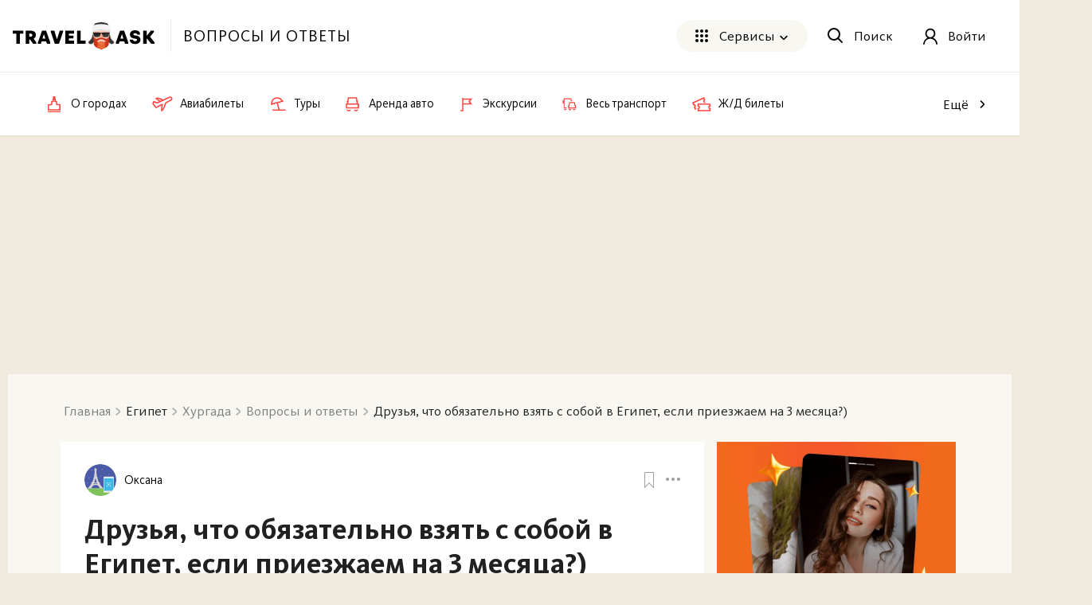

--- FILE ---
content_type: text/html; charset=utf-8
request_url: https://travelask.ru/questions/5285496_eg_hrg_druzya-chto-obyazatelno-vzyat-s-soboy-v-egipet-esli-priezzha
body_size: 21491
content:
<!DOCTYPE html><html class="no-js" lang="ru"><head><meta charset="utf-8" /><link href="/manifest.json" rel="manifest" /><link href="/manifest.json" rel="yandex-tableau-widget" /><link as="font" crossorigin="anonymous" href="https://travelask.ru/webpack/KievitPro-ExtraBold.woff2" rel="preload" type="font/woff2" /><link as="font" crossorigin="anonymous" href="https://travelask.ru/webpack/KievitPro-Medium.woff2" rel="preload" type="font/woff2" /><link as="font" crossorigin="anonymous" href="https://travelask.ru/webpack/KievitPro-Bold.woff2" rel="preload" type="font/woff2" /><link as="font" crossorigin="anonymous" href="https://travelask.ru/webpack/KievitPro-Book.woff2" rel="preload" type="font/woff2" /><link as="font" crossorigin="anonymous" href="https://travelask.ru/webpack/KievitPro-Regular.woff2" rel="preload" type="font/woff2" /><link href="https://travelask.ru/questions/5285496_eg_hrg_druzya-chto-obyazatelno-vzyat-s-soboy-v-egipet-esli-priezzha" rel="canonical" /><title>Друзья, что обязательно взять с собой в Египет, если приезжаем на 3 месяца?) - Египет, Хургада</title>
<meta name="description" content="Друзья, что обязательно взять с собой в Египет, если приезжаем на 3 месяца?) - Египет, Хургада. Опыт реального путешественника">
<meta property="og:title" content="Друзья, что обязательно взять с собой в Египет, если приезжаем на 3 месяца?) - Египет, Хургада">
<meta property="og:url" content="https://travelask.ru/questions/5285496_eg_hrg_druzya-chto-obyazatelno-vzyat-s-soboy-v-egipet-esli-priezzha">
<meta property="og:type" content="website">
<meta property="og:site_name" content="TravelAsk">
<meta property="og:locale" content="ru_RU">
<meta property="og:image" content="https://share.travelask.ru/fb?text=%D0%94%D1%80%D1%83%D0%B7%D1%8C%D1%8F%2C+%D1%87%D1%82%D0%BE+%D0%BE%D0%B1%D1%8F%D0%B7%D0%B0%D1%82%D0%B5%D0%BB%D1%8C%D0%BD%D0%BE+%D0%B2%D0%B7%D1%8F%D1%82%D1%8C+%D1%81+%D1%81%D0%BE%D0%B1%D0%BE%D0%B9+%D0%B2+%D0%95%D0%B3%D0%B8%D0%BF%D0%B5%D1%82%2C+%D0%B5%D1%81%D0%BB%D0%B8+%D0%BF%D1%80%D0%B8%D0%B5%D0%B7%D0%B6%D0%B0%D0%B5%D0%BC+%D0%BD%D0%B0+3+%D0%BC%D0%B5%D1%81%D1%8F%D1%86%D0%B0%3F%29">
<meta property="og:image:secure_url" content="https://travelask.ru/assets/og_main_tw_fb-6f2222d64a1363b2360b4c248e806386a1394d983949f2df1bfc24f5677cb151.jpg">
<meta property="og:image:width" content="650">
<meta property="og:image:height" content="390">
<meta property="og:image:type" content="image/jpeg">
<meta property="og:description" content="Друзья, что обязательно взять с собой в Египет, если приезжаем на 3 месяца?) - Египет, Хургада. Опыт реального путешественника">
<meta name="twitter:title" content="Друзья, что обязательно взять с собой в Египет, если приезжаем на 3 месяца?) - Египет, Хургада">
<meta name="twitter:card" content="summary_large_image">
<meta name="twitter:site" content="@travelask">
<meta name="twitter:domain" content="travelask.ru">
<meta name="twitter:image:src" content="https://share.travelask.ru/fb?text=%D0%94%D1%80%D1%83%D0%B7%D1%8C%D1%8F%2C+%D1%87%D1%82%D0%BE+%D0%BE%D0%B1%D1%8F%D0%B7%D0%B0%D1%82%D0%B5%D0%BB%D1%8C%D0%BD%D0%BE+%D0%B2%D0%B7%D1%8F%D1%82%D1%8C+%D1%81+%D1%81%D0%BE%D0%B1%D0%BE%D0%B9+%D0%B2+%D0%95%D0%B3%D0%B8%D0%BF%D0%B5%D1%82%2C+%D0%B5%D1%81%D0%BB%D0%B8+%D0%BF%D1%80%D0%B8%D0%B5%D0%B7%D0%B6%D0%B0%D0%B5%D0%BC+%D0%BD%D0%B0+3+%D0%BC%D0%B5%D1%81%D1%8F%D1%86%D0%B0%3F%29">
<meta name="format-detection" content="telephone=no">
<meta name="image" content="https://share.travelask.ru/vk?text=%D0%94%D1%80%D1%83%D0%B7%D1%8C%D1%8F%2C+%D1%87%D1%82%D0%BE+%D0%BE%D0%B1%D1%8F%D0%B7%D0%B0%D1%82%D0%B5%D0%BB%D1%8C%D0%BD%D0%BE+%D0%B2%D0%B7%D1%8F%D1%82%D1%8C+%D1%81+%D1%81%D0%BE%D0%B1%D0%BE%D0%B9+%D0%B2+%D0%95%D0%B3%D0%B8%D0%BF%D0%B5%D1%82%2C+%D0%B5%D1%81%D0%BB%D0%B8+%D0%BF%D1%80%D0%B8%D0%B5%D0%B7%D0%B6%D0%B0%D0%B5%D0%BC+%D0%BD%D0%B0+3+%D0%BC%D0%B5%D1%81%D1%8F%D1%86%D0%B0%3F%29"><meta content="width=device-width, initial-scale=1.0, user-scalable=no" name="viewport" /><meta content="yes" name="apple-mobile-web-app-capable" /><meta content="yes" name="mobile-web-app-capable" /><meta content="TravelAsk" name="apple-mobile-web-app-title" /><meta content="TravelAsk" name="application-name" /><meta content="#F1F8F2" name="theme-color" /><meta content="4427874" property="vk:app_id" /><meta name="csrf-param" content="authenticity_token" />
<meta name="csrf-token" content="FRtVJtDM3Tk8muqbopJww9yJ2ouu-0D6XH0hYEyA9e38o-8ywJYR7Ty5afjbIuM8ZbKurApC5EM8UdE-k4no0A" /><link rel="apple-touch-icon" type="image/x-icon" href="https://travelask.ru/assets/favicons/apple-touch-icon-180x180-94f82fd31e8edcdc28742288bd1309d7909a131593636201d6d3932679bdb9c8.png" sizes="0x0" />
<link rel="apple-touch-icon" type="image/x-icon" href="https://travelask.ru/assets/favicons/apple-touch-icon-152x152-18827480674068f6e6a9d3f7e7afcc7ee15fe72e7f7acfdfe607aeef63deb7b1.png" sizes="0x0" />
<link rel="apple-touch-icon" type="image/x-icon" href="https://travelask.ru/assets/favicons/apple-touch-icon-144x144-016fbf1c0940be7c7a55c0e999f167cb45387b2e3929aa77411283578e6be770.png" sizes="0x0" />
<link rel="apple-touch-icon" type="image/x-icon" href="https://travelask.ru/assets/favicons/apple-touch-icon-120x120-b78b9e6a609fcd36f62bb3ae04afaf691a8505024212378ca019176a6297e91f.png" sizes="0x0" />
<link rel="apple-touch-icon" type="image/x-icon" href="https://travelask.ru/assets/favicons/apple-touch-icon-114x114-9c18fbf14046f2e22b22832f518e0749e651635058b40cb6c759dc875d125846.png" sizes="0x1" />
<link rel="apple-touch-icon" type="image/x-icon" href="https://travelask.ru/assets/favicons/apple-touch-icon-76x76-084d9799842968dbbfbccefc39c992e898731f8f50f489cacbc0c4b4b5fc0aeb.png" sizes="0x0" />
<link rel="apple-touch-icon" type="image/x-icon" href="https://travelask.ru/assets/favicons/apple-touch-icon-72x72-989c849827b39a9cbc8a76b7719015148ba373c1642ffefaa2aebda93694d877.png" sizes="0x0" />
<link rel="apple-touch-icon" type="image/x-icon" href="https://travelask.ru/assets/favicons/apple-touch-icon-60x60-b51d7d00dd93ac5486b03102d0bb4a622b5d510dfa4f0503e10f8e888e22a19b.png" sizes="0x0" />
<link rel="apple-touch-icon" type="image/x-icon" href="https://travelask.ru/assets/favicons/apple-touch-icon-57x57-cd45a8cba2800279623109e0fe7f4fea7d8297f2030ba9e8f496abdb79307c5c.png" sizes="1x0" />
<link rel="icon" type="image/png" href="https://travelask.ru/assets/favicons/favicon-192x192-503f12b0df65c0145abbb298a787a27af5b91222bbd233545578e5add471b363.png" sizes="192x192" />
<link rel="icon" type="image/png" href="https://travelask.ru/assets/favicons/favicon-128x128-cda74caa7654098da3b17fc19004dc5203c1fd81d88db832d3e73053efa205ef.png" sizes="128x128" />
<link rel="icon" type="image/png" href="https://travelask.ru/assets/favicons/favicon-96x96-328318a1e3d253f175dd2aef9f0e2488cfd8c808d6ab2875e28a9c7ecc2f8b1c.png" sizes="96x96" />
<link rel="icon" type="image/png" href="https://travelask.ru/assets/favicons/favicon-64x64-feec0e734536a97f3e94d04f26fc260629edc2b6a76cf7b5e20fc36c0b61ee02.png" sizes="64x64" />
<link rel="icon" type="image/png" href="https://travelask.ru/assets/favicons/favicon-32x32-c11980a84ac99f660189bcbc46c5056e82b150902734f6db2e55d79d3ac4689c.png" sizes="32x32" />
<link rel="icon" type="image/png" href="https://travelask.ru/assets/favicons/favicon-16x16-52996efa59ef481ead403adc58b04fbcb8ffb7d6375033d42647f3f377b00bca.png" sizes="16x16" />
<meta name="msapplication-TileColor" content="#F1F8F2">
<meta name="msapplication-TileImage" content="https://travelask.ru/assets/favicons/apple-touch-icon-144x144-016fbf1c0940be7c7a55c0e999f167cb45387b2e3929aa77411283578e6be770.png">
<meta name="msapplication-square310x310logo" content="https://travelask.ru/assets/favicons/mstile-310x310-949eae4d1af5a7ca5555f9bf735fb54f7092fd8fa19c92fa575ef64c2d5a11c8.png">
<meta name="msapplication-square150x150logo" content="https://travelask.ru/assets/favicons/mstile-150x150-88383dca316420daf129cbd9907e51def926d5d4e92f5a84cf6f45088084f8e2.png">
<meta name="msapplication-square70x70logo" content="https://travelask.ru/assets/favicons/mstile-70x70-cda74caa7654098da3b17fc19004dc5203c1fd81d88db832d3e73053efa205ef.png"><script src="https://travelask.ru/assets/adFoxPix-ea06e3219ae70055b50f5560481dc85a2122891ea70d5e559abefb73ba234e49.js" async="async"></script><link rel="preload" href="https://travelask.ru/webpack/atf-c2d7c25a0ac962070a9d.css" as="style" type="text/css"><link rel="preload" href="https://travelask.ru/webpack/atf-pages-f437456c907d9b75bbc8.css" as="style" type="text/css"><link rel="preload" href="https://travelask.ru/webpack/atf-question-page-ed1121579d0e91242c81.css" as="style" type="text/css"><link rel="preload" href="https://travelask.ru/webpack/question-page-9802fb83328acf0bca35.css" as="style" type="text/css"><link rel="stylesheet" href="https://travelask.ru/webpack/atf-c2d7c25a0ac962070a9d.css" media="screen" /><link rel="stylesheet" href="https://travelask.ru/webpack/atf-pages-f437456c907d9b75bbc8.css" media="screen" /><link rel="stylesheet" href="https://travelask.ru/webpack/atf-question-page-ed1121579d0e91242c81.css" media="screen" /><link rel="stylesheet" href="https://travelask.ru/webpack/question-page-9802fb83328acf0bca35.css" media="screen" /><link rel="stylesheet" href="https://travelask.ru/webpack/link-toolbar-ab76899aa9e35e1ae914.css" media="screen" /><script>
    const adfoxBiddersMap = {
        'myTarget': '816008' ,
        'betweenDigital': '871789' , 
        'buzzoola': '880620' ,
    };
    var adUnits = [

		{
            code: 'adfox_158620406740722577',
            codeType: 'inpage',
            bids: [
                {
                    bidder: 'betweenDigital',
                    params: {
                        placementId: 3806731,
                    }
                },                {
                    bidder: 'buzzoola',
                    params: {
                        placementId: 1218001,
                    }
                },
            ]
        },
		{
            code: 'adfox_159100489166354654',
            codeType: 'inpage',
            bids: [
                {
                    bidder: 'betweenDigital',
                    params: {
                        placementId: 3906076,
                    }
                },                {
                    bidder: 'buzzoola',
                    params: {
                        placementId: 1219016,
                    }
                },
            ]
        },
    ];
    var userTimeout = 500;
    window.YaHeaderBiddingSettings = {
        biddersMap: adfoxBiddersMap,
        adUnits: adUnits,
        timeout: userTimeout
    };
</script><meta content="no-referrer-when-downgrade" name="referrer" /><script>window.signedIn = false;
window.showGoal = false || "production";
window.showTooltip = false;
window.googleMapsKey = 'AIzaSyBx4g4_DEOzwj2d7ex_GX67cFNKZkqqt10';
window.recaptchaKey = '6Ld4if8SAAAAAAqKkTv0VfUaLZejrajU7KJDReEm';
window.contestStart = false;
window.hotelsAutocompleteProvider = "RoomGuru"
window.railwayAutocompleteProvider = "ufs"
window.initSentry = true
window.adblock = true;
window.gostats_host = 'https://stats.travelask.ru';</script><script>// Функция, которая подменяет путь ресурса, при динамическом импорте
window.getDynamicImportUrl = function() {
  return "https://travelask.ru/webpack/";
}</script><meta content="459ae990f2f93b62" name="yandex-verification" /></head><body class="four-col-layout header-outside webp is-branding branding-version-2 branding-mob-special ta-page-questions ta-page-questions-show winter"><div class="wrapper" style="position: relative;"><!--[if lt IE 7]><p class="browsehappy">Вы используете <strong>устаревший</strong> браузер. Пожалуйста,<a href="http://browsehappy.com/">обновите свой браузер!</a></p><![endif]--><div id="fb-root"></div><div class="adv_header_desktop" style="max-height: 250px"><div class="js-banner-device js-banner-desktop" data-value="<!--  AdRiver code START. Type:AjaxJS Site: travelask BN:13 -->
<div id=&quot;js-adfox-13&quot;></div>
<!--  AdRiver code END  -->
"></div><div class="js-banner-device js-banner-mobile" data-value="<!--  AdRiver code START. Type:AjaxJS Site: travelask BN:13 -->
<div id=&quot;js-adfox-13&quot;></div>
<!--  AdRiver code END  -->"></div></div><div class="content-wrapper content-wrapper--relative" id="content-wrapper"><div class="js-internal-branding"></div><div class="adfox-bilbord-container"></div><div class="container container_outer rel"><section class="content clearfix content--info-page" id="content"><div class="question"><div class="question__ask"><div class="container"><div class="qa qa_article clearfix qa-questions-show"><nav class="breadcrumbs-seo breadcrumbs-seo--question"><ol class="breadcrumbs-seo__list" itemscope="" itemtype="http://schema.org/BreadcrumbList"><li class="breadcrumbs-seo-list__item" itemprop="itemListElement" itemscope="" itemtype="http://schema.org/ListItem"><meta content="1" itemprop="position" /><a class="breadcrumbs-seo-list__link" title="Главная" itemprop="item" itemid="https://travelask.ru/" href="https://travelask.ru/"><span itemprop="name">Главная</span></a></li><li class="breadcrumbs-seo-list__item" itemprop="itemListElement" itemscope="" itemtype="http://schema.org/ListItem"><meta content="2" itemprop="position" /><span itemprop="name">Египет</span></li><li class="breadcrumbs-seo-list__item" itemprop="itemListElement" itemscope="" itemtype="http://schema.org/ListItem"><meta content="3" itemprop="position" /><a class="breadcrumbs-seo-list__link" title="Хургада" itemprop="item" itemid="/egypt/hurghada" href="/egypt/hurghada"><span itemprop="name">Хургада</span></a></li><li class="breadcrumbs-seo-list__item" itemprop="itemListElement" itemscope="" itemtype="http://schema.org/ListItem"><meta content="4" itemprop="position" /><a class="breadcrumbs-seo-list__link" title="Вопросы и ответы" itemprop="item" itemid="/questions/location/egypt/hurghada" href="/questions/location/egypt/hurghada"><span itemprop="name">Вопросы и ответы</span></a></li><li class="breadcrumbs-seo-list__item" itemprop="itemListElement" itemscope="" itemtype="http://schema.org/ListItem"><meta content="5" itemprop="position" /><span itemprop="name">Друзья, что обязательно взять с собой в Египет, если приезжаем на 3 месяца?)</span></li></ol></nav><div class="qa__wrap qa__wrap--no-sidebar clearfix"><div class="columns columns--flex four-col columns-with-fixed-one qa__tg-page"><div class="column three-col js-main-content"><div class="qa-content-wrapper qa-question"><div class="qa__head js-processable-item qa__head--padding" id="question_5285496"><div class="qa__head-question"><div class="qa__question-info"><div class="qa__question-user"><div class="user-info"><div class="user-info__author"><a class="user-info__icon-wrapper js-link-show__icon-wrapper" style="width: 40px;height: 40px" href="#" data-link="L3VzZXJzLzE3MjA1MDYtb2tzYW5h
"><img class="user-info__icon lozad lozad--image js-lozad-src" alt="Оксана" width="40" height="40" data-default-img="https://travelask.ru/assets/1x1_circle_grey-5f1ab373c1ef570be025eeffe20cc109911a8aa9afab50457b0ce547b8be1ea0.svg" loading="lazy" src="https://travelask.ru/assets/avatars/4-10f3bab2a4a334320e1e7793a100df04afe55ab9c3a533e8b195953dd777eae6.svg" /></a><div class="user-info__details"><a class="user-info__name js-link-show__name" href="#" data-link="L3VzZXJzLzE3MjA1MDYtb2tzYW5h
">Оксана</a></div></div></div></div></div><div class="qa__head-controls"><div class="qa__head-bookmark"><div class="bookmark" data-favoritable-id="5285496" data-favoritable-type="Question" title="Добавить в избранное"><svg xmlns="http://www.w3.org/2000/svg" xmlns:xlink="http://www.w3.org/1999/xlink" x="0px" y="0px" width="12px" height="20px" viewBox="0 0 12 20">
<g>
	<defs>
		<path id="clip-bookmark" d="M0.5,0C0.2,0,0,0.2,0,0.5v18.9c0,0.4,0.5,0.7,0.9,0.4L6,14.4l5.1,5.5c0.3,0.3,0.9,0.1,0.9-0.4V0.5    C12,0.2,11.8,0,11.5,0L0.5,0z"></path>
	</defs>
	<clipPath id="clip-bookmark-path">
		<use xlink:href="#clip-bookmark" overflow="visible"></use>
	</clipPath>
	<path clip-path="url(#clip-bookmark-path)" stroke-width="2" stroke-miterlimit="50" d="M0.5,0   C0.2,0,0,0.2,0,0.5v18.9c0,0.4,0.5,0.7,0.9,0.4L6,14.4l5.1,5.5c0.3,0.3,0.9,0.1,0.9-0.4V0.5C12,0.2,11.8,0,11.5,0L0.5,0z"></path>
</g>
</svg>
<span></span></div></div><div class="qa__head-options"><div class="more-option"><div class="more-option__btn"><svg xmlns="http://www.w3.org/2000/svg" xmlns:xlink="http://www.w3.org/1999/xlink" width="18" height="4" viewBox="0 0 18 4" class="more-option__icon">
  <defs>
    <path id="i1aya" d="M1240 1550.98c0-1.1-.93-1.98-2.07-1.98-1.14 0-2.08.87-2.08 1.98 0 1.11.94 2.02 2.08 2.02 1.14 0 2.07-.9 2.07-2.02zm-6.94 0a2 2 0 0 0-2.08-1.98 2 2 0 0 0-2.04 1.98c0 1.11.9 2.02 2.04 2.02 1.18 0 2.08-.9 2.08-2.02zm-6.91 0c0-1.1-.94-1.98-2.08-1.98a2 2 0 0 0-2.07 1.98c0 1.11.9 2.02 2.07 2.02 1.14 0 2.08-.9 2.08-2.02z"></path>
  </defs>
  <g>
    <g transform="translate(-1222 -1549)">
      <use xlink:href="#i1aya"></use>
    </g>
  </g>
</svg>
</div><div class="more-option__dropdown"><ul class="more-option__dropdown-list"><li><div class="admin-link copy"><a class="js-copy-link" href="https://travelask.ru/questions/5285496_eg_hrg_druzya-chto-obyazatelno-vzyat-s-soboy-v-egipet-esli-priezzha">Скопировать ссылку</a></div></li></ul></div></div></div></div></div><div class="qa__head-middle"><div class="qa__head-middle-wrap"><h1 class="qa__header-question">Друзья, что обязательно взять с собой в Египет, если приезжаем на 3 месяца?)</h1></div><div class="qa__subheader qa__wrapper-content qa__subheader--margin qa__subheader--qa" data-count-words="12"></div></div><div class="qa-answer__comments-wrap hide" style="margin-top: 20px;"><div class="qa-answer__add-comment clearfix"><form class="js-require-login comment-form--not-user comment-form" data-auth-error="comment create" action="/comments" accept-charset="UTF-8" method="post"><input name="utf8" type="hidden" value="&#x2713;" autocomplete="off" /><input type="hidden" name="authenticity_token" value="sdI0t-KDGIQUMyvC7Nozw9KgkXsGei-xVVbnPFQj1DtYao6j8tnUUBQQqKGVaqA8a5vlXKLDiwg1ehdiiyrJBg" autocomplete="off" /><div class="comment-form__fields"><input value="Question" autocomplete="off" type="hidden" name="comment[commentable_type]" /><input value="5285496" autocomplete="off" type="hidden" name="comment[commentable_id]" /><div class="comment-form__fields-textarea clearfix"><textarea required="required" rows="1" class="comment-form__textarea" placeholder="Написать комментарий…" name="comment[content]">
</textarea><button name="button" type="submit" class="comment-form__btn" data-disable-with="Сохраняется...">Написать</button></div><span class="comment-form__hint">Нажмите «Enter», чтобы прокомментировать</span></div></form></div></div></div><div class="middle-advertisement js-middle-advertisement"><div id="js-adfox-14"></div></div><div class="qa__answers-content clearfix external-links-in-new-tab image-gallery qa__answers-content--margin"><div class="qa__top" id="answers-list-top"><div class="qa__content-count">Ответы <span>1</span></div><div class="qa__sort"><label class="qa__sort-icon"><select><option value="by-rating">По рейтингу</option><option value="by-date">По дате</option></select></label><div class="qa__sort-list"><a class="button-new button-new--sm qa__sort-item-place js-sort-by-date qa__sort-item-place--active" href="#by-date">По дате</a><a class="button-new button-new--sm qa__sort-item-place js-sort-by-rating" href="#by-rating">По рейтингу</a></div></div></div><div class="qa-answers-list clearfix"><div class="qa-answer js-processable-item" data-id="4339732" data-rating="0" id="answer_4339732"><div class="qa-answer__main"><div class="qa-answer__top"><div class="qa-answer__user"><div class="answer-info"><div class="answer-info__date">1 год назад</div><div class="answer-info__user user-info"><div class="user-info__author"><a class="user-info__icon-wrapper js-link-show__icon-wrapper" style="width: 30px;height: 30px" href="#" data-link="L3VzZXJzLzM5NDk2NC1lbGVuYQ==
"><img class="user-info__icon lozad lozad--image js-lozad-src" alt="Елена" width="30" height="30" data-default-img="https://travelask.ru/assets/1x1_circle_grey-5f1ab373c1ef570be025eeffe20cc109911a8aa9afab50457b0ce547b8be1ea0.svg" loading="lazy" src="https://travelask.ru/assets/avatars/3-b6257b3fea137c401637b0001ed948246e3ca231e054cd90e1c564a63098eb2a.svg" /></a><div class="user-info__details"><a class="user-info__name js-link-show__name" href="#" data-link="L3VzZXJzLzM5NDk2NC1lbGVuYQ==
">Елена</a><a class="answer-info__date answer-info__date--destop" href="/questions/5285496_eg_hrg_druzya-chto-obyazatelno-vzyat-s-soboy-v-egipet-esli-priezzha#answer_4339732">1 год назад</a></div></div></div><div class="answer-info__achievements"></div></div></div><div class="qa-answer__controls"><div class="qa-answer__mark"><div class="bookmark qa-answer__bookmark" data-favoritable-id="4339732" data-favoritable-type="Answer" title="Добавить в избранное"><svg xmlns="http://www.w3.org/2000/svg" xmlns:xlink="http://www.w3.org/1999/xlink" x="0px" y="0px" width="12px" height="20px" viewBox="0 0 12 20">
<g>
	<defs>
		<path id="clip-bookmark" d="M0.5,0C0.2,0,0,0.2,0,0.5v18.9c0,0.4,0.5,0.7,0.9,0.4L6,14.4l5.1,5.5c0.3,0.3,0.9,0.1,0.9-0.4V0.5    C12,0.2,11.8,0,11.5,0L0.5,0z"></path>
	</defs>
	<clipPath id="clip-bookmark-path">
		<use xlink:href="#clip-bookmark" overflow="visible"></use>
	</clipPath>
	<path clip-path="url(#clip-bookmark-path)" stroke-width="2" stroke-miterlimit="50" d="M0.5,0   C0.2,0,0,0.2,0,0.5v18.9c0,0.4,0.5,0.7,0.9,0.4L6,14.4l5.1,5.5c0.3,0.3,0.9,0.1,0.9-0.4V0.5C12,0.2,11.8,0,11.5,0L0.5,0z"></path>
</g>
</svg>
<span></span></div></div><div class="qa-answer__options more-option"><div class="more-option__btn"><svg xmlns="http://www.w3.org/2000/svg" xmlns:xlink="http://www.w3.org/1999/xlink" width="18" height="4" viewBox="0 0 18 4" class="more-option__icon qa-answer__more-options">
  <defs>
    <path id="i1aya" d="M1240 1550.98c0-1.1-.93-1.98-2.07-1.98-1.14 0-2.08.87-2.08 1.98 0 1.11.94 2.02 2.08 2.02 1.14 0 2.07-.9 2.07-2.02zm-6.94 0a2 2 0 0 0-2.08-1.98 2 2 0 0 0-2.04 1.98c0 1.11.9 2.02 2.04 2.02 1.18 0 2.08-.9 2.08-2.02zm-6.91 0c0-1.1-.94-1.98-2.08-1.98a2 2 0 0 0-2.07 1.98c0 1.11.9 2.02 2.07 2.02 1.14 0 2.08-.9 2.08-2.02z"></path>
  </defs>
  <g>
    <g transform="translate(-1222 -1549)">
      <use xlink:href="#i1aya"></use>
    </g>
  </g>
</svg>
</div><div class="more-option__dropdown"><ul class="more-option__dropdown-list"><li><div class="admin-link copy"><a class="js-copy-link" href="https://travelask.ru/questions/5285496_eg_hrg_druzya-chto-obyazatelno-vzyat-s-soboy-v-egipet-esli-priezzha#answer_4339732">Скопировать ссылку</a></div></li></ul></div></div></div></div><input checked="checked" class="qa-answer__menu-input qa-answer__menu-input-js" id="id-qa-answer__content--4339732" type="checkbox" /><div class="qa-answer__content-wrap js-answer-content-wrap"><div class="qa-answer__content static-page clearfix static-page__answer"><p>Ничего, там все есть)) только специфические лекарства, если принимаете</p><lazy-part data-headers="{&quot;turbo-frame&quot;: &quot;first-answer-block&quot;}" data-path="/api/site/question_blocks/first_answer?question_id=5285496" data-preload="true"></lazy-part></div></div><div class="qa-answer__bottom"><div class="clearfix"><button class="button-new button-new--md button-new--default button-new--like button-new-count--style js-voting-link" data-url="/questions/5285496_eg_hrg_druzya-chto-obyazatelno-vzyat-s-soboy-v-egipet-esli-priezzha/answers/4339732/uprate" data-root="answer_4339732" data-auth-error="answer vote"><span class="button-new__icon"><svg xmlns="http://www.w3.org/2000/svg" xmlns:xlink="http://www.w3.org/1999/xlink" width="19" height="22" viewBox="0 0 19 22">
  <defs>
    <path id="yaeia" d="M29 2388.95l3.93-1.97 1.87-6.38-.49-4.6c3.3 0 3.48 4.24 3.48 4.24l.36 3s3.38-.92 4.6-1.17c1.79-.35 2.95.63 2.5 2.5.94.58.9 2.23.13 2.95.67.76.54 2.54-.4 3.21.23 1.6-.31 1.97-.71 2.32-.4.36-2.5 1.52-4.87 1.52-2.36 0-4.42-.49-4.42-.49L31.9 2396s-1.16-.76-2.05-3.03c-.9-2.28-.85-4.02-.85-4.02z"></path>
  </defs>
  <g>
    <g transform="translate(-28 -2375)">
      <use fill="#fff" fill-opacity="0" stroke-linejoin="round" stroke-miterlimit="50" xlink:href="#yaeia"></use>
    </g>
  </g>
</svg>
</span>Полезно<span class="button-new__count js-voting-rating "></span></button><span class="button-new__count button-new__count--mobile js-voting-rating ">0</span><button class="button-new button-new--md button-new--dislike button-new-count--style  js-voting-link" data-url="/questions/5285496_eg_hrg_druzya-chto-obyazatelno-vzyat-s-soboy-v-egipet-esli-priezzha/answers/4339732/downrate" data-root="answer_4339732" data-auth-error="answer vote"><span class="button-new__icon"><svg xmlns="http://www.w3.org/2000/svg" xmlns:xlink="http://www.w3.org/1999/xlink" width="19" height="22" viewBox="0 0 19 22">
  <defs>
    <path id="gluga" d="M80 2385.05l3.93 1.97 1.87 6.38-.49 4.6c3.3 0 3.48-4.24 3.48-4.24l.36-3s3.38.92 4.6 1.17c1.79.35 2.95-.63 2.5-2.5.94-.58.9-2.23.13-2.95.67-.76.54-2.54-.4-3.21.23-1.6-.31-1.97-.71-2.32a8.92 8.92 0 0 0-4.87-1.52c-2.36 0-4.42.49-4.42.49L82.9 2378s-1.16.76-2.05 3.03c-.9 2.28-.85 4.02-.85 4.02z"></path>
  </defs>
  <g>
    <g transform="translate(-79 -2377)">
      <use fill="#fff" fill-opacity="0" stroke="currentColor" stroke-linejoin="round" stroke-miterlimit="50" xlink:href="#gluga"></use>
    </g>
  </g>
</svg>
</span>Не очень<span class="button-new__count js-voting-rating"></span></button><div class="qa-answer__commenting-link js-commenting">Комментировать</div></div></div></div><div class="qa-answer__comments-wrap"><div class="qa-answer__shadow"></div><div class="qa-answer__comments-title">Комментарии<span>1</span><div class="qa-answer__toggle js-toggle-comments qa-answer__toggle--close"></div></div><div class="qa-answer__comments-inner"><div class="qa-answer__comments comments" id="comments_answer_4339732"><div class="comment js-processable-item comments__item" id="comment_4608268"><div class="comment__top"><div class="comment__info"><div class="comment-info"><div class="comment-info__user user-info"><div class="user-info__author"><a class="user-info__icon-wrapper js-link-show__icon-wrapper" style="width: 30px;height: 30px" href="#" data-link="L3VzZXJzLzE3MjA1MDYtb2tzYW5h
"><img class="user-info__icon lozad lozad--image js-lozad-src" alt="Оксана" width="30" height="30" data-default-img="https://travelask.ru/assets/1x1_circle_grey-5f1ab373c1ef570be025eeffe20cc109911a8aa9afab50457b0ce547b8be1ea0.svg" loading="lazy" src="https://travelask.ru/assets/avatars/4-10f3bab2a4a334320e1e7793a100df04afe55ab9c3a533e8b195953dd777eae6.svg" /></a><div class="user-info__details"><a class="user-info__name js-link-show__name" href="#" data-link="L3VzZXJzLzE3MjA1MDYtb2tzYW5h
">Оксана</a><div class="comment-info__date">601 дн.</div></div></div></div></div></div><div class="comment__controls"><div class="more-option"><div class="more-option__btn"><svg xmlns="http://www.w3.org/2000/svg" xmlns:xlink="http://www.w3.org/1999/xlink" width="18" height="4" viewBox="0 0 18 4" class="more-option__icon">
  <defs>
    <path id="i1aya" d="M1240 1550.98c0-1.1-.93-1.98-2.07-1.98-1.14 0-2.08.87-2.08 1.98 0 1.11.94 2.02 2.08 2.02 1.14 0 2.07-.9 2.07-2.02zm-6.94 0a2 2 0 0 0-2.08-1.98 2 2 0 0 0-2.04 1.98c0 1.11.9 2.02 2.04 2.02 1.18 0 2.08-.9 2.08-2.02zm-6.91 0c0-1.1-.94-1.98-2.08-1.98a2 2 0 0 0-2.07 1.98c0 1.11.9 2.02 2.07 2.02 1.14 0 2.08-.9 2.08-2.02z"></path>
  </defs>
  <g>
    <g transform="translate(-1222 -1549)">
      <use xlink:href="#i1aya"></use>
    </g>
  </g>
</svg>
</div><div class="more-option__dropdown"><ul class="more-option__dropdown-list"><li><div class="admin-link copy"><a class="js-copy-link" href="https://travelask.ru/questions/5285496_eg_hrg_druzya-chto-obyazatelno-vzyat-s-soboy-v-egipet-esli-priezzha#answer_4339732">Скопировать ссылку</a></div></li></ul></div></div></div></div><div class="comment__content static-page static-page__answer">Лекарствами запаслись, да. Спасибо)</div><div class="comment__bottom"><div class="comment__buttons"><button class="button-new button-new--link button-new-count--style js-voting-link" data-url="/comments/4608268/uprate" data-root="comment_4608268" data-auth-error="comment vote">Полезно<span class="button-new__count js-voting-rating "></span></button><button class="button-new button-new--link button-new-count--style  js-voting-link" data-url="/comments/4608268/downrate" data-root="comment_4608268" data-auth-error="comment vote">Не очень<span class="button-new__count js-voting-rating"></span></button><a class="button-new button-new--link js-reply" data-user-name="Оксана" href="#comment_content">Ответить</a></div></div></div></div><div class="qa-answer__add-comment qa-answer__add-comment--hide clearfix"><form class="js-require-login comment-form--not-user comment-form" data-auth-error="comment create" action="/comments" accept-charset="UTF-8" method="post"><input name="utf8" type="hidden" value="&#x2713;" autocomplete="off" /><input type="hidden" name="authenticity_token" value="ZivuJ-MjGw5WiEltULOwavnITfDuTvdVlYUzKTwD2NWPk1Qz83nX2laryg4pAyOVQPM510r3U-z1qcN34wrF6A" autocomplete="off" /><div class="comment-form__fields"><input value="Answer" autocomplete="off" type="hidden" name="comment[commentable_type]" /><input value="4339732" autocomplete="off" type="hidden" name="comment[commentable_id]" /><div class="comment-form__fields-textarea clearfix"><textarea required="required" rows="1" class="comment-form__textarea" placeholder="Написать комментарий…" name="comment[content]">
</textarea><button name="button" type="submit" class="comment-form__btn" data-disable-with="Сохраняется...">Написать</button></div><span class="comment-form__hint">Нажмите «Enter», чтобы прокомментировать</span></div></form></div></div></div></div><div class="js-processable-item" data-id="special-answer" data-rating="special-answer" id="special-answer"><div class="js-special-answer" data-card-type="3" data-person-type="alex" data-special-answer="aHR0cHM6Ly90Lm1lLyt5dlVLeG9qVWdOWTNPREZp
" data-special-answer-two="aHR0cHM6Ly90Lm1lLytLQS1NZEdTSWVhbGxOalk2
" data-special-comment="" data-special-hint="JUQwJUEyJUQxJTgzJUQxJTgyJTIwJUQwJUIyJUQxJTgxJUQwJUI1JTIwJUQw
JUJFJUQxJTgyJUQwJUIyJUQwJUI1JUQxJTgyJUQxJThCJTIwJUQwJUJEJUQw
JUIwJTIwJUQwJUIyJUQwJUIwJUQxJTg4JTIwJUQwJUIyJUQwJUJFJUQwJUJG
JUQxJTgwJUQwJUJFJUQxJTgx
" data-special-link="all_change"></div></div><div class="qa-answer__new"><div class="answer-new" id="review-form"><div class="answer-new__head"><div class="answer-new__title">Ваш ответ</div><div class="answer-new__advice"><div class="answer-new__help">Как написать хороший ответ?</div><div class="answer-new__examples"><span class="answer-new__line">Примеры:</span><a class="answer-new__link" href="#" data-link="L3F1ZXN0aW9ucy84NTgxOTAtemRyYXZzdHZ1eXRlLWEta2FrYXlhLXN0cmFu
YS1zYW1heWEtaW50ZXJlc25heWEjYW5zd2VyXzEyMzIwMA==
">xороший</a>, <a class="answer-new__link" href="#" data-link="L3F1ZXN0aW9ucy8xMTA4MjQ1LXBvbnJhdmlsc3lhLXZhbS1saS1vdGR5aC12
LWVnaXB0ZS1nZGUtdGFtLWx1Y2hzaGUtdnNlZ28tcG9ueSNhbnN3ZXJfMTU0
Mjcz
">плохой ответ</a></div></div></div><form id="answer_question_5285496" class="js-require-login answer-new__form" data-auth-error="answer create" action="/questions/5285496_eg_hrg_druzya-chto-obyazatelno-vzyat-s-soboy-v-egipet-esli-priezzha/answers" accept-charset="UTF-8" method="post"><input name="utf8" type="hidden" value="&#x2713;" autocomplete="off" /><input type="hidden" name="authenticity_token" value="XwDnNONijLttzKzadaTrtUbjxy4chnwaKEbZqnl_r0G2uF0g8zhAb23vL7kMFHhK_9izCbg_2KNIain0pnayfA" autocomplete="off" /><div class="answer-new__editor"><div class="redactor-block clearfix"><textarea class="js-redactor input-square" data-redactor-options="{&quot;plugins&quot;:[&quot;alignment&quot;,&quot;pasteasplaintext&quot;,&quot;counter&quot;],&quot;allowed_tags&quot;:[&quot;p&quot;,&quot;blockquote&quot;],&quot;buttons&quot;:[&quot;format&quot;,&quot;bold&quot;,&quot;italic&quot;,&quot;deleted&quot;,&quot;lists&quot;,&quot;link&quot;,&quot;image&quot;]}" data-redactor-text-info="null" name="answer[content]" id="answer_content">
</textarea><div class="redactor-block__bottom clearfix"><div class="redactor-block__btns clearfix"><button name="button" type="submit" class="button-new button-new--primary redactor-block__submit js-form-submit" data-disable-with="Сохраняется...">Опубликовать</button></div></div></div></div></form></div></div></div><lazy-part data-headers="{}" data-path="/api/views/excursions/questions_advice_card" data-preload="true"></lazy-part><article class="questions-block-faq"><h3 class="questions-block-faq__title">Похожие вопросы</h3><div class="questions-block-faq__content"><ul class="questions-block-faq__links-list"><li class="questions-block-faq__links-item"><a target="_blank" class="questions-block-faq__links-link js-click-goal" data-goal="tg_similar_questions_click" href="/questions/5684305_eg_ssh_podskazhite-nuzhno-li-brat-s-soboy-v-sharm-el-sheyh-nalichny">Подскажите, нужно ли брать с собой в Шарм-Эль-Шейх наличные , если есть иностранная банковская карта?</a></li><li class="questions-block-faq__links-item"><a target="_blank" class="questions-block-faq__links-link js-click-goal" data-goal="tg_similar_questions_click" href="/questions/5702211_eg_hrg_podskazhite-gde-mozhno-v-hurgade-kupit-horoshie-polotentsa-p">Подскажите, где можно в Хургаде купить хорошие полотенца по хорошей цене? </a></li><li class="questions-block-faq__links-item"><a target="_blank" class="questions-block-faq__links-link js-click-goal" data-goal="tg_similar_questions_click" href="/questions/5773488_eg_ssh_podskazhite-pozhaluysta-gde-nibud-mozhno-v-sharme-vzyat-nout">Подскажите, пожалуйста, где-нибудь можно в Шарме взять ноутбук в аренду? Очень срочно надо, хотя бы на пару часов.</a></li><li class="questions-block-faq__links-item"><a target="_blank" class="questions-block-faq__links-link js-click-goal" data-goal="tg_similar_questions_click" href="/questions/6097149_eg_ssh_rasskazhite-naskolko-slozhno-ehat-na-ekskursiyu-v-kair-pugae">Расскажите насколько сложно ехать на экскурсию в Каир? пугает 10 часов дорога</a></li><li class="questions-block-faq__links-item"><a target="_blank" class="questions-block-faq__links-link js-click-goal" data-goal="tg_similar_questions_click" href="/questions/6177712_eg_ssh_podskazhite-pozhaluysta-gde-luchshe-kupit-mango-s-soboy-v-ba">Подскажите, пожалуйста, где лучше купить манго с собой в багаж? И какая цена в среднем за кг? </a></li><li class="questions-block-faq__links-item"><a target="_blank" class="questions-block-faq__links-link js-click-goal" data-goal="tg_similar_questions_click" href="/questions/6420287_eg_cai_podskazhite-gde-v-aeroportu-kaira-zaregistrirovat-telefon">Подскажите где в аэропорту Каира зарегистрировать телефон?</a></li></ul></div></article><div class="chat-discussions-js" data-id="5285496"></div></div><div class="read-also read-also--dark"><div class="read-also__text">Интересное</div><ul class="read-also__list"><li class="read-also__item"><a class="read-also__link" href="/articles/gora-tibidabo-magnit-dlya-turista">Гора Тибидабо — магнит для туриста</a></li><li class="read-also__item"><a class="read-also__link" href="/articles/istoriya-andorry">История Андорры</a></li><li class="read-also__item"><a class="read-also__link" href="/iceland/brak-i-semya-v-islandii">Брак и семья в Исландии</a></li><li class="read-also__item"><a class="read-also__link" href="/hotels/turkey/alanya/top-5-luchshih-oteley-alanii-po-sisteme-ultra-vse-vklyucheno">Топ-5 лучших отелей Алании по системе «ультра все включено»</a></li><li class="read-also__item"><a class="read-also__link" href="https://travelask.ru/tours/turkey/all-inclusive-spb">Путевки на отдых Турция все включено из Санкт-Петербурга</a></li></ul></div></div></div><div class="columns columns--flex one-col one-col__fixed-one js-sidebar-right"><div class="column column--full-height one-col"><div class="qa__sidebar"><div class="qa__sidebar-row"><div class="sticky-b" data-offsetTop="10"><div class="column-sidebar__ads"><div class="column-sidebar-ads__item column-sidebar-ads__item--height-standard a-wrapper"><!-- TA-sidebar-zaglushka-300x600-blog -->

<div style="width: 300px">
<center>
<!-- AdRiver code START. Type:AjaxJS Site1: travelask BN:5 -->
<div id="js-adfox-5-desktop"></div>
</center>
</div>
</div></div><div class="sidebar-quiz" data-slug="polzuetes-li-vy-privilegiyami-private-banking"><div class="sidebar-quiz__title">Опрос</div><div class="sidebar-quiz__description">Пользуетесь ли вы привилегиями Private Banking?</div><div class="sidebar-quiz__wrapper"><div class="sidebar-quiz__list"><div class="sidebar-quiz__items"><a class="sidebar-quiz__item" href="#" data-link="L2FwaS9zaXRlL3F1aXovcG9senVldGVzLWxpLXZ5LXByaXZpbGVnaXlhbWkt
cHJpdmF0ZS1iYW5raW5nP2Nob2ljZSU1QnF1aXpfYW5zd2VyX2lkJTVEPTI5
NyZjaG9pY2UlNUJxdWl6X2lkJTVEPTkw
">Да, ещё как</a><a class="sidebar-quiz__item" href="#" data-link="L2FwaS9zaXRlL3F1aXovcG9senVldGVzLWxpLXZ5LXByaXZpbGVnaXlhbWkt
cHJpdmF0ZS1iYW5raW5nP2Nob2ljZSU1QnF1aXpfYW5zd2VyX2lkJTVEPTI5
OCZjaG9pY2UlNUJxdWl6X2lkJTVEPTkw
">Нет, и не планирую</a><a class="sidebar-quiz__item" href="#" data-link="L2FwaS9zaXRlL3F1aXovcG9senVldGVzLWxpLXZ5LXByaXZpbGVnaXlhbWkt
cHJpdmF0ZS1iYW5raW5nP2Nob2ljZSU1QnF1aXpfYW5zd2VyX2lkJTVEPTI5
OSZjaG9pY2UlNUJxdWl6X2lkJTVEPTkw
">Ещё нет, но близок/близка к этому</a></div><div class="sidebar-quiz__counter sidebar-quiz-counter">Проголосовало 247291 чел.</div><div class="sidebar-quiz__btn-wrap"><a class="sidebar-quiz__btn" href="#" data-link="L3F1aXo=
">Смотреть все опросы</a></div></div></div></div><div class="template-wrapper"></div><div class="js-top-users js-top-users-light" data-location="hurghada" data-location-type="City"></div><div class="sidebar-questions"><div class="sidebar-questions__place-header-wrap"><div class="sidebar-questions__header_middle">Помоги советом</div></div><div class="sidebar-questions__questions-wrap"><div class="sidebar-questions__question-wrap"><div class="sidebar-questions__question-title"><a href="/questions/5285411_es_posovetuyte-my-v-bilbao-planirovali-ehat-avtobusami-v-lekeyt">Посоветуйте, мы в Бильбао, планировали ехать автобусами в Лекейтио и потом в Сан-Себастьян. Но тут дождь на неделю зарядил... Как думаете, есть смысл на северном побережье в дождь и холод, или оно того не стоит? Спасибо.</a></div></div><div class="sidebar-questions__question-wrap"><div class="sidebar-questions__question-title"><a href="/questions/5285439_es_podskazhite-pozhaluysta-kak-mozhno-polozhit-dengi-na-schet-n">Подскажите пожалуйста, как можно положить деньги на счет никель через карту виза? Или это невозможно?</a></div></div><div class="sidebar-questions__question-wrap"><div class="sidebar-questions__question-title"><a href="/questions/5285478_ar_rody-v-argentine-apostil-i-perevod-eto-raznye-veschi">Роды в Аргентине. Апостиль и перевод - это разные вещи?</a></div></div><div class="sidebar-questions__question-wrap"><div class="sidebar-questions__question-title"><a href="/questions/5285468_es_turistu-v-ispanii-mozhno-zhe-vzyat-simku-vodafone-na-mesyats">Туристу в Испании можно же взять симку vodafone на месяц?</a></div></div><div class="sidebar-questions__question-wrap"><div class="sidebar-questions__question-title"><a href="/questions/5285452_es_a-est-informatsiya-pegasus-iz-sabihi-v-kakoy-terminal-el-pra">А есть информация, Пегасус из Сабихи в какой терминал Эль Прат прилетает? Т1 или Т2?</a></div></div><div class="sidebar-questions__question-wrap"><div class="sidebar-questions__question-title"><a href="/questions/5285451_es_a-kakaya-spravka-o-nesudimosti-nuzhna-dlya-vizy-s-gos-uslug">А какая справка о несудимости нужна для визы? С гос услуг распечатанная пойдет?</a></div></div><div class="sidebar-questions__question-wrap"><div class="sidebar-questions__question-title"><a href="https://travelask.ru/tours/turkey/izmir/3-day">Туры Измир на 3 дня</a></div></div></div></div><a class="mistake" href="#" data-link="L2NvbnRhY3Q/dHlwZT1idWc=
">Я молодец, <br>
я нашел ошибку!</a></div></div><div class="qa__sidebar-row"><div class="sticky-b" data-offsetTop="10"><div class="yandex-banner"><!-- Yandex.RTB R-A-142443-36 --><div class="yandex-banner__rtb" id="yandex_rtb_R-A-142443-36"></div><script>(function (w, d, n, s, t) {
  w[n] = w[n] || [];
  w[n].push(function () {
    Ya.Context.AdvManager.render({
      blockId: "R-A-142443-36",
      renderTo: "yandex_rtb_R-A-142443-36",
      async: true
    });
  });
  t = d.getElementsByTagName("script")[0];
  s = d.createElement("script");
  s.type = "text/javascript";
  s.src = "//an.yandex.ru/system/context.js";
  s.async = true;
  t.parentNode.insertBefore(s, t);
})(this, this.document, "yandexContextAsyncCallbacks");</script></div>
</div></div><div class="qa__sidebar-row"><!-- Multi-sticky-Clickio -->
<div class="js-clickio" data-id="_649695"></div></div></div></div></div></div><div class="js-metrika-goal" data-goal="tg_question_open_page"></div></div></div></div></div></div><div class="js-metrika-goal" data-goal="ques"></div><div class="a-dark-wrap a-dark-wrap--adv-footer"><div class="a-wrapper"><div class="js-banner-device js-banner-mobile" data-value="<!-- Yandex.RTB R-A-142443-14 -->
<div id=&quot;yandex_rtb_R-A-142443-14&quot;></div>
<br>
<div class=&quot;ya-popular-container&quot;></div>"></div><div class="js-banner-device js-banner-desktop" data-value="<!-- Yandex.RTB R-A-142443-13 -->
<div id=&quot;yandex_rtb_R-A-142443-13&quot;></div>
<br>
<div class=&quot;ya-popular-container&quot;></div>"></div></div></div><div class="qa qa_article clearfix qa-questions-show"><div class="question__stories"><div class="container"><div class="stories"><div class="stories__header"><h2 class="stories__title js-scroll-goal" data-goal-scroll="scrolldepth_reviews">Популярные истории</h2><a class="stories__all button-new button-new--default js-click-goal" data-goal="ux_popular_stories_click" href="#" data-link="L3Jldmlld3MvcG9wdWxhcg==
">Все истории</a></div><div class="stories__list swiper swiper-container-horizontal"><div class="swiper-wrapper"><div class="stories__item swiper-slide" data-hash="slide-1"><article class="story"><div class="story__author"><a class="story__icon-wrapper js-link-show__icon-wrapper" style=";" href="#" data-link="L3VzZXJzLzE3NDExOTUtc2VtZW4=
"><img class="story__icon lozad lozad--image js-lozad-src" alt="Семен Васильев" data-default-img="https://travelask.ru/assets/1x1_circle_grey-5f1ab373c1ef570be025eeffe20cc109911a8aa9afab50457b0ce547b8be1ea0.svg" loading="lazy" src="https://cdn.travelask.ru/uploads/user/001/741/195/avatar/small-4a0a7d65f4d67ab0485afb4a19a02eb8.png" /></a><div class="story__details"><a class="story__name js-link-show__name" href="#" data-link="L3VzZXJzLzE3NDExOTUtc2VtZW4=
">Семен Васильев</a></div></div><div class="story__topic"><a class="story__caption" href="/serbia/novi-sad">Нови Сад</a></div><a class="story__descriptions" href="/questions/rs_posovetuyte-pozhaluysta-kliniku-gde-mozhno-proyti-polnyy-che#answer_4238917">Добрый день! Мне посоветовали тут : alfamedstar. com Администратор со мной поговорил на русском языке. Записали меня на следующий день с утра. Я за два часа прошел все и получил заключение<span class="story__ellipsis">&nbsp;...</span></a><div class="story__footer"><time class="story__date" datetime="2024-05-15T09:44:21+03:00">1 год назад</time><span class="story__answers">0 комментариев</span><span class="story__likes">0</span></div></article></div><div class="stories__item swiper-slide" data-hash="slide-2"><article class="story"><div class="story__author"><a class="story__icon-wrapper js-link-show__icon-wrapper" style=";" href="#" data-link="L3VzZXJzLzE0MDUwMTItYW5uYQ==
"><img class="story__icon lozad lozad--image js-lozad-src" alt="Anna D" data-default-img="https://travelask.ru/assets/1x1_circle_grey-5f1ab373c1ef570be025eeffe20cc109911a8aa9afab50457b0ce547b8be1ea0.svg" loading="lazy" src="https://cdn.travelask.ru/uploads/user/001/405/012/avatar/small-f515bf70a772ce56f6bfc65436cec78b.jpeg" /></a><div class="story__details"><a class="story__name js-link-show__name" href="#" data-link="L3VzZXJzLzE0MDUwMTItYW5uYQ==
">Anna D</a></div></div><div class="story__topic"><a class="story__caption" href="/georgia/batumi">Батуми</a></div><a class="story__descriptions" href="/questions/5249037-zdravstvuyte-podskazhite-pozhaluysta-gde-v-batumi-mozhno-kup#answer_4286200">рынок хопа<span class="story__ellipsis">&nbsp;...</span></a><div class="story__footer"><time class="story__date" datetime="2024-05-28T05:49:41+03:00">1 год назад</time><span class="story__answers">0 комментариев</span><span class="story__likes">2</span></div></article></div><div class="stories__item swiper-slide" data-hash="slide-3"><article class="story"><div class="story__author"><a class="story__icon-wrapper js-link-show__icon-wrapper" style=";" href="#" data-link="L3VzZXJzLzEwMzY5OTUtZXZnZW5paQ==
"><img class="story__icon lozad lozad--image js-lozad-src" alt="Evgenii Kukaev" data-default-img="https://travelask.ru/assets/1x1_circle_grey-5f1ab373c1ef570be025eeffe20cc109911a8aa9afab50457b0ce547b8be1ea0.svg" loading="lazy" src="https://cdn.travelask.ru/uploads/user/001/036/995/avatar/small-6032390d4e569966b83cd8a91557bb3f.png" /></a><div class="story__details"><a class="story__name js-link-show__name" href="#" data-link="L3VzZXJzLzEwMzY5OTUtZXZnZW5paQ==
">Evgenii Kukaev</a></div></div><div class="story__topic"><a class="story__caption" href="/turkey/alanya">Аланья</a></div><a class="story__descriptions" href="/questions/3110991_tr_vakifbank-kto-to-otkryval-est-otzyvy#answer_4312590">Здравствуйте! В Казахстане карта вакиф банка работает. В интернет магазинах по миру — тоже<span class="story__ellipsis">&nbsp;...</span></a><div class="story__footer"><time class="story__date" datetime="2024-06-04T09:01:41+03:00">1 год назад</time><span class="story__answers">0 комментариев</span><span class="story__likes">2</span></div></article></div><div class="stories__item swiper-slide" data-hash="slide-4"><article class="story"><div class="story__author"><a class="story__icon-wrapper js-link-show__icon-wrapper" style=";" href="#" data-link="L3VzZXJzLzE3OTc4NDctZWxlbmE=
"><img class="story__icon lozad lozad--image js-lozad-src" alt="Elena Terekhova" data-default-img="https://travelask.ru/assets/1x1_circle_grey-5f1ab373c1ef570be025eeffe20cc109911a8aa9afab50457b0ce547b8be1ea0.svg" loading="lazy" src="https://cdn.travelask.ru/uploads/user/001/797/847/avatar/small-5afda14d422e95d2335affb3fafa4acf.jpeg" /></a><div class="story__details"><a class="story__name js-link-show__name" href="#" data-link="L3VzZXJzLzE3OTc4NDctZWxlbmE=
">Elena Terekhova</a></div></div><div class="story__topic"><a class="story__caption" href="/georgia/batumi">Батуми</a></div><a class="story__descriptions" href="/questions/3145093_ge_bus_pochemu-vsyo-govoryat-chto-v-batumi-more-gryaznoe-v-chem-del#answer_4331837">Последние дни в Батуми очень грязная вода. Причем грязь не природная, а именно мусор от людей, пластик, бумажки, пакеты, ватные палочки. Очень мерзко. Народ начал жаловаться на рвоту<span class="story__ellipsis">&nbsp;...</span></a><div class="story__footer"><time class="story__date" datetime="2024-06-08T10:44:12+03:00">1 год назад</time><span class="story__answers">0 комментариев</span><span class="story__likes">2</span></div></article></div></div><div class="stories__pagination swiper-pagination"></div></div><div class="swiper-button-prev stories__nav stories__nav--prev"></div><div class="swiper-button-next stories__nav stories__nav--next"></div><div class="stories__footer"><a class="stories__all-mobile button-new button-new--default" href="#" data-link="L3Jldmlld3MvcG9wdWxhcg==
">Все истории</a></div></div></div></div></div></section></div></div><footer class="footer" role="contentinfo"><div class="footer__top js-footer-banner" data-banners="{&quot;burningFlights&quot;:[0,0],&quot;discountsOnFlights&quot;:[0,0],&quot;booking&quot;:[0,0],&quot;default&quot;:[0,0]}" data-sitekey="6LeFiFQUAAAAADTNTfc42A4H5cFw0Xt38veWTMpI"></div><div class="footer__main"><div class="container-new"><div class="container-new__inner container-new__inner--footer"><div class="footer__main-row"><div class="footer__wrapper"><div class="footer-top__menu footer-top__menu--project"><input class="footer__input" id="project" type="checkbox" /><label class="footer__main-title" for="project">О проекте</label><ul class="footer__main-list footer__content"><li class="footer__main-list-item"><a class="footer__menu-link js-footer__menu-link" title="Контакты" href="#" data-link="aHR0cHM6Ly90cmF2ZWxhc2sucnUvY29udGFjdHM=
">Контакты</a></li><li class="footer__main-list-item"><a class="footer__menu-link js-footer__menu-link" title="Правообладателям" href="#" data-link="aHR0cHM6Ly90cmF2ZWxhc2sucnUvY29udGFjdHM=
">Правообладателям</a></li><li class="footer__main-list-item"><a class="footer__menu-link js-footer__menu-link" title="О компании" href="#" data-link="aHR0cHM6Ly90cmF2ZWxhc2sucnUvYWJvdXQ=
">О компании</a></li><li class="footer__main-list-item"><a class="footer__menu-link js-footer__menu-link" title="Доставка" href="#" data-link="aHR0cHM6Ly90cmF2ZWxhc2sucnUvZGVsaXZlcnk=
">Доставка</a></li><li class="footer__main-list-item"><a class="footer__menu-link js-footer__menu-link" title="Служба поддержки" href="#" data-link="aHR0cHM6Ly90cmF2ZWxhc2sucnUvY29udGFjdA==
">Служба поддержки</a></li><li class="footer__main-list-item"><a class="footer__menu-link js-footer__menu-link" title="Реклама на сайте" href="#" data-link="aHR0cHM6Ly90cmF2ZWxhc2sucnUvYWR2ZXJ0aXNpbmc=
">Реклама на сайте</a></li><li class="footer__main-list-item"><a class="footer__menu-link js-footer__menu-link" title="Карта сайта" href="#" data-link="aHR0cHM6Ly90cmF2ZWxhc2sucnUvZ3VpZGUjYWxwaGFiZXRpY2Fs
">Карта сайта</a></li><li class="footer__main-list-item"><a class="footer__menu-link js-footer__menu-link" title="Правила проекта" href="#" data-link="aHR0cHM6Ly90cmF2ZWxhc2sucnUvcnVsZXM=
">Правила проекта</a></li><li class="footer__main-list-item"><a class="footer__menu-link js-footer__menu-link" title="Пользовательское соглашение" href="#" data-link="aHR0cHM6Ly90cmF2ZWxhc2sucnUvdGVybXM=
">Пользовательское соглашение</a></li></ul></div><div class="footer-top__menu footer-top__menu--inspire"><input class="footer__input" id="other" type="checkbox" /><label class="footer__main-title" for="other">Вдохновляйся</label><ul class="footer__main-list footer__content"><li class="footer__main-list-item"><a class="js-footer__menu-link" title="Журнал о путешествиях" href="#" data-link="aHR0cHM6Ly90cmF2ZWxhc2sucnUvYmxvZw==
">Журнал</a></li><li class="footer__main-list-item"><a class="js-footer__menu-link" title="Фото дня" href="#" data-link="L2dhbGxlcnk=
">Фото дня</a></li></ul></div><div class="footer-top__menu footer-top__menu--plan"><input class="footer__input" id="sections" type="checkbox" /><label class="footer__main-title" for="sections">Планируй</label><ul class="footer__main-list footer__content"><li class="footer__top-list-item"><a title="Горящие туры" class="js-footer__menu-link" href="#" data-link="aHR0cHM6Ly90cmF2ZWxhc2sucnUvc3BlY2lhbHM=
">Горящие туры</a></li><li class="footer__top-list-item"><a title="Новости" class="js-footer__menu-link" href="#" data-link="aHR0cHM6Ly90cmF2ZWxhc2sucnUvbmV3cw==
">Новости</a></li><li class="footer__top-list-item"><a class="js-footer__menu-link" title="Путеводитель" href="#" data-link="aHR0cHM6Ly90cmF2ZWxhc2sucnUvZ3VpZGU=
">Путеводитель</a></li><li class="footer__top-list-item"><a class="js-footer__menu-link" title="Гайды и карты" target="_blank" href="#" data-link="aHR0cHM6Ly9ndWlkZS50cmF2ZWxhc2sucnUvP3V0bV9zb3VyY2U9d2Vic2l0
ZSZ1dG1fY2FtcGFpZ249c2VydmlzZXM=
">Гайды и карты</a></li><li class="footer__top-list-item"><a class="active js-footer__menu-link" title="Советы" href="#" data-link="aHR0cHM6Ly90cmF2ZWxhc2sucnUvcXVlc3Rpb25z
">Вопросы и ответы</a></li></ul></div><div class="footer-top__menu footer-top__menu--inline footer-top__menu--book"><input class="footer__input" id="services" type="checkbox" /><label class="footer__main-title footer__main-title--margin" for="services">Бронируй</label><ul class="footer__main-list footer__content"><li class="footer__top-list-item js-footer__item-utm footer__top-list-item--avia" data-utm="avia"><a title="Авиабилеты Москва — Хургада" href="https://travelask.ru/flights/hurghada">Авиабилеты</a></li><li class="footer__top-list-item js-footer__item-utm footer__top-list-item--tours" data-utm="tours"><a title="Туры: Хургада" href="https://travelask.ru/tours/egypt/hurghada">Туры</a></li><li class="footer__top-list-item js-footer__item-utm footer__top-list-item--rent" data-utm="rent"><a title="Аренда авто" href="https://cars.travelask.ru/">Аренда авто</a></li><li class="footer__top-list-item js-footer__item-utm footer__top-list-item--excursions" data-utm="excursions"><a title="Экскурсии: Хургада" href="https://travelask.ru/excursions/egy_hurghada">Экскурсии</a></li><li class="footer__top-list-item js-footer__item-utm footer__top-list-item--all_transport" data-utm="all_transport"><a title="Весь транспорт" class="js-footer__menu-link" href="#" data-link="aHR0cHM6Ly90cmF2ZWxhc2sucnUvYWxsX3RyYW5zcG9ydD91dG1fY2FtcGFp
Z249YWxsX3RyYW5zcG9ydCZ1dG1fbWVkaXVtPXF1ZXN0aW9uJnV0bV9zb3Vy
Y2U9Zm9vdGVy
">Весь транспорт</a></li><li class="footer__top-list-item js-footer__item-utm footer__top-list-item--railway" data-utm="railway"><a title="Ж/Д билеты" href="https://travelask.ru/railway">Ж/Д билеты</a></li><li class="footer__top-list-item js-footer__item-utm footer__top-list-item--bus" data-utm="bus"><a title="Автобусы" href="https://bus.travelask.ru/">Автобусы</a></li><li class="footer__top-list-item js-footer__item-utm footer__top-list-item--insur" data-utm="insur"><a title="Страховки" href="https://travelask.ru/insurance/egypt">Страховки</a></li><li class="footer__top-list-item js-footer__item-utm footer__top-list-item--hotels" data-utm="hotels"><a title="Отели: Хургада" href="https://travelask.ru/hotels/egypt/hurghada">Отели</a></li><li class="footer__top-list-item footer__top-list-item--width" data-utm="certificate"></li></ul></div></div><div class="footer__app"><div class="footer__app-bg"></div><div class="footer__app-content"><div class="footer__app-text">Скачай, чтобы не потеряться в поездке</div><div class="footer__app-wrap"><div class="footer__app-qr"><img alt="qr код" width="104px" height="104px" class="lozad lozad--image js-lozad-src" data-default-img="https://travelask.ru/assets/1x1_circle_grey-5f1ab373c1ef570be025eeffe20cc109911a8aa9afab50457b0ce547b8be1ea0.svg" loading="lazy" src="https://travelask.ru/assets/icons/footer/qr-83fee0404d429ee853d46a3197a16404905d8b39799c968bef2a9171353a0e2d.svg" /></div><div class="footer__app-links"><a class="footer__app-link footer__app-link--google-play js-footer__menu-link" target="_blank" title="Доступно в Google Play" href="#" data-link="aHR0cHM6Ly9wbGF5Lmdvb2dsZS5jb20vc3RvcmUvYXBwcy9kZXRhaWxzP2lk
PWNvbS50cmF2ZWxhc2s=
"></a><a class="footer__app-link footer__app-link--app-store js-footer__menu-link" target="_blank" title="Загрузите в App Store" href="#" data-link="aHR0cHM6Ly9hcHBzLmFwcGxlLmNvbS9ydS9hcHAvaWQxNDk1NzE3NDgy
"></a></div></div><p class="footer__qr-text">Наведите камеру на QR-код, чтобы скачать</p></div></div></div><div class="footer__space-between footer__space-between--mb"><div class="footer__number-items"><a class="footer__number-item" href="tel:88007073717">8 800 707 37 17 </a><a class="footer__number-item" href="tel:+74950044350">+7 495 004 43 50 </a></div><div class="list-social"><div class="list-social__item"><a class="list-social__link js-footer__menu-link list-social__link--vk" href="#" data-link="aHR0cHM6Ly92ay5jb20vdHJhdmVsYXNr
"><svg xmlns="http://www.w3.org/2000/svg" width="20" height="20" fill="#7f7f7f" class="list-social__link-icon"><path fill-rule="evenodd" clip-rule="evenodd" d="M18.995 14.676c.636 1.045-.703 1.145-.703 1.145l-2.56-.002s-.55.127-1.274-.367c-.957-.65-1.86-2.346-2.563-2.125-.713.224-.692 1.767-.692 1.767s.006.325-.157.499c-.177.189-.523.226-.523.226H9.378s-2.528.135-4.755-2.164C2.196 11.147.052 5.737.052 5.737s-.123-.326.01-.485c.151-.177.563-.188.563-.188h2.738s.259.042.444.176c.152.112.237.319.237.319s.442 1.527 1.028 2.532c1.145 1.96 1.677 2.39 2.065 2.18.567-.307.397-2.774.397-2.774s.01-.894-.284-1.292c-.23-.31-.66-.4-.852-.425-.154-.021.1-.375.428-.535.492-.24 1.363-.253 2.39-.243.802.01 1.033.058 1.346.133.945.227.624 1.1.624 3.195 0 .671-.122 1.615.365 1.927.21.135.724.02 2.007-2.141.608-1.024 1.065-2.647 1.065-2.647s.099-.239.254-.33c.158-.094.372-.074.372-.074l2.888.001s.86-.066 1 .321c.148.407-.324 1.753-1.5 3.31-1.934 2.556-2.15 2.317-.544 3.794 1.534 1.413 1.851 2.1 1.902 2.185z"></path></svg>
</a></div><div class="list-social__item"><a class="list-social__link js-footer__menu-link list-social__link--zen" href="#" data-link="aHR0cHM6Ly96ZW4ueWFuZGV4LnJ1L3RyYXZlbGFzay5ydQ==
"><svg xmlns="http://www.w3.org/2000/svg" width="20" height="20" fill="#7f7f7f" class="list-social__link-icon"><path d="M0 10C0 4.477 4.477 0 10 0s10 4.477 10 10-4.477 10-10 10S0 15.523 0 10z"></path><path fill-rule="evenodd" clip-rule="evenodd" d="M9.798 0c-.048 4.114-.317 6.417-1.85 7.949C6.417 9.48 4.115 9.75 0 9.798v.597c4.114.047 6.417.316 7.949 1.848C9.457 13.752 9.742 16.006 9.795 20h.602c.054-3.994.338-6.248 1.846-7.757 1.509-1.508 3.763-1.792 7.757-1.846v-.602c-3.994-.053-6.248-.338-7.757-1.846C10.711 6.417 10.442 4.114 10.395 0h-.597z" fill="#121212"></path></svg>
</a></div><div class="list-social__item"><a class="list-social__link js-footer__menu-link list-social__link--rss" href="#" data-link="aHR0cHM6Ly90cmF2ZWxhc2sucnUvYmxvZy9wb3N0cy9mZWVkLnJzcw==
"><svg xmlns="http://www.w3.org/2000/svg" width="20" height="20" fill="#7f7f7f" class="list-social__link-icon"><path d="M5.832 16.666c0 .695-.243 1.285-.729 1.771a2.41 2.41 0 01-1.77.73 2.41 2.41 0 01-1.77-.73 2.411 2.411 0 01-.73-1.77c0-.695.243-1.285.73-1.771a2.41 2.41 0 011.77-.73 2.41 2.41 0 011.77.73c.486.486.73 1.076.73 1.77zm6.666 1.602a.788.788 0 01-.221.625.767.767 0 01-.612.273H9.907a.8.8 0 01-.56-.214.793.793 0 01-.26-.54c-.19-1.989-.991-3.688-2.402-5.098-1.41-1.411-3.11-2.212-5.097-2.403a.793.793 0 01-.54-.26.8.8 0 01-.215-.56V8.333c0-.252.091-.456.273-.612a.759.759 0 01.56-.221h.065c1.389.113 2.717.462 3.984 1.048a11.512 11.512 0 013.372 2.363c.99.981 1.777 2.105 2.363 3.373a11.678 11.678 0 011.048 3.984zm6.666.026a.753.753 0 01-.234.612.77.77 0 01-.6.26H16.47a.813.813 0 01-.58-.227.779.779 0 01-.253-.554 14.559 14.559 0 00-1.315-5.319c-.773-1.68-1.777-3.138-3.014-4.375C10.07 7.454 8.612 6.45 6.932 5.677a14.744 14.744 0 00-5.318-1.328.779.779 0 01-.553-.254.797.797 0 01-.228-.567V1.667a.77.77 0 01.26-.6.78.78 0 01.573-.234h.04c2.273.113 4.45.634 6.528 1.563a18.25 18.25 0 015.54 3.828 18.253 18.253 0 013.828 5.54 18.07 18.07 0 011.562 6.53z"></path></svg>
</a></div></div></div></div></div></div><div class="footer__bottom"><div class="container-new"><div class="container-new__inner container-new__inner--footer"><div class="footer__space-between"><p class="footer__copyright">&copy; 2009-2026 TravelAsk. При цитировании материалов <a class="footer__link" href="//travelask.ru/">travelask.ru</a> ссылка на сайт обязательна. Используя данный веб-сайт, Вы соглашаетесь с тем, что мы сохраняем и используем cookies на Вашем устройстве. <a class="footer__link" href="//travelask.ru/terms">Политика cookies.</a>
</p><div class="footer__bottom-report-btn"><a class="report-bug js-report-bug js-footer__menu-link" target="_blank" href="#" data-link="aHR0cHM6Ly90cmF2ZWxhc2sucnUvY29udGFjdD90eXBlPWJ1Zw==
"><span class="report-bug__text">Сообщить об ошибке</span><svg xmlns="http://www.w3.org/2000/svg" width="18" height="18" viewBox="0 0 16 16" fill="none" class="report-bug__icon">
<path d="M7.25 10.25H8.75V11.75H7.25V10.25ZM7.25 4.25H8.75V8.75H7.25V4.25ZM7.9925 0.5C3.8525 0.5 0.5 3.86 0.5 8C0.5 12.14 3.8525 15.5 7.9925 15.5C12.14 15.5 15.5 12.14 15.5 8C15.5 3.86 12.14 0.5 7.9925 0.5ZM8 14C4.685 14 2 11.315 2 8C2 4.685 4.685 2 8 2C11.315 2 14 4.685 14 8C14 11.315 11.315 14 8 14Z" fill="#7F7F7F"></path>
</svg>
</a></div></div></div></div><div class="footer__bottom-liveinternet"><div id="liveinternet_counter"></div></div></div></footer><header class="alt-header alt-header--white alt-header--relative alt-header--application_page" role="banner"><div class="alt-header__top"><div class="container-new"><div class="container-new__inner container-new__inner--com container-new__inner--padding container-new__inner--header"><div class="alt-header__wrap"><div class="alt-header__left"><div class="alt-header__logo alt-header__logo--padding"><a title="TravelAsk - всё о туризме" href="https://travelask.ru/"><svg xmlns="http://www.w3.org/2000/svg" fill="currentColor" width="117" height="23" viewBox="0 0 1780 350" class="alt-header__logo-svg"><path d="M44 274V148H0v-39h133v39H89v126zm164 0h-45V109h60c42 0 68 22 68 57a51 51 0 01-28 44l33 47v17h-42l-35-52h-11zm-1-88h16c14 0 23-8 23-20s-9-19-23-19h-15zm146 88h-37v-15l52-150h50l53 148v17h-42l-9-29h-58zm56-65l-17-56-18 56zm119 65l-50-147v-18h44l33 111 35-111h42v15l-51 150zm133 0V109h110v39h-65v24h57v35h-57v29h65v38H661zm147 0V109h45v127h63v38zm524 0h-37v-15l53-150h50l52 148v17h-41l-9-29h-58zm56-65l-17-56-18 56zm149 69c-39 0-59-16-66-38v-17h36c4 12 14 19 30 19 14 0 23-6 23-16 0-8-7-13-22-15l-18-3c-30-4-49-21-49-49 0-35 26-54 65-54 33 0 58 14 62 38v17h-36c-2-10-10-18-26-18-13 0-21 5-21 14 0 7 4 12 19 14l16 2c32 5 54 22 54 51 0 34-27 55-67 55zm146-71v67h-45V109h45v66l52-66h38v17l-49 61 56 70v17h-43z" clip-rule="evenodd" fill-rule="evenodd"></path><path d="M985 278c-2 9-22 4-34-4-11-7-11-18-9-23 2-4 6-9 9-10a60 60 0 0019-17c6-9 18-33 22-47 3-14 8-42 8-57 1-14 81-44 113-43 31 0 103 5 108 17 5 11 2 20 2 33 0 14 1 40 8 54 6 14 17 46 31 54s19 15 18 23a23 23 0 01-17 20c-9 2-17 1-28-2-11-4-89-113-122-111-34 2-120 78-128 113z" fill="#d1d2d4"></path><path d="M1020 249c-8 10-20 25-30 28-11 3-28 2-35-10-8-13 0-21 8-27 7-5 23-20 31-38a272 272 0 0016-58c1-14 0-60 2-76 2-15 5-25 12-34 6-10 8-15 13-17a483 483 0 0174-14c7 0 33 4 50 9 16 4 24 5 29 10a53 53 0 0114 24c2 9 6 66 7 78 2 11 3 37 7 48 3 12 13 40 22 52 9 11 23 17 27 23 3 6 4 22-9 27-13 6-20 10-44-12-25-22-36-40-35-54 0-14-2-117-17-124-14-7-85-29-100-10-15 18-32 138-33 150a42 42 0 01-9 25z" fill="#373532"></path><path d="M1112 34c42 0 83 15 95 76 3 15 0 59 0 75 0 83-43 151-95 151-53 0-96-68-96-151 1-19-3-64 1-80 13-57 54-72 95-72z" clip-rule="evenodd" fill="#f9c7b0" fill-rule="evenodd"></path><path d="M1060 236c4 0 8 0 10-2 5-2 4-4 11-10s29-6 31-6 23 0 30 6c8 6 7 8 11 10a16 16 0 0010 2 32 32 0 009-3c-2 8-18 26-26 25a10 10 0 01-1 0c-9-2-11-11-33-11s-24 9-33 11h-2c-7 1-23-17-26-25l9 3zm145 28v-21c1-24 5-42 5-42l-2-3-4-5s-10 19-27 21c-16 2-21-6-43-11a93 93 0 00-45 0c-21 5-26 13-43 11s-26-21-26-21l-4 5-2 3a260 260 0 004 63v5c-2 28 24 49 45 59 7 3 13 5 18 5a58 58 0 0130 16l1 1 1-1a58 58 0 0130-16c5 0 11-2 17-5 22-10 48-31 46-59l-1-5z" clip-rule="evenodd" fill="#af2618" fill-rule="evenodd"></path><path d="M1146 258a10 10 0 01-1 0c-9-2-11-11-33-11s-24 9-33 11h-2c-7 1-23-17-26-25a33 33 0 009 3 77 77 0 01-5-3s20-3 27-15c6-9 17-7 30-7 12 0 24-2 30 7 7 12 27 15 27 15l-6 3a32 32 0 009-3c-2 8-18 26-26 25zm59-15c-1-18 1-34 3-45l-4-5s-10 19-27 21c-16 2-21-6-43-11a93 93 0 00-45 0c-21 5-26 13-43 11s-26-21-26-21l-4 5a277 277 0 012 56v10c4 23 27 40 46 49a65 65 0 0017 5c15 3 26 12 30 16l1 1 1-1a58 58 0 0130-16c4 0 10-2 17-5 18-8 42-26 45-49l1-10-1-11z" clip-rule="evenodd" fill="#cf3318" fill-rule="evenodd"></path><path d="M1172 310l-12 18c-6 3-12 5-17 5-15 2-26 12-30 16l-1 1-1-1a58 58 0 00-30-16 67 67 0 01-18-5l-11-18 12 3 9 2-17-19 16-9-16-25 23-4 7-3c5-3 10-8 26-8s21 5 27 8a18 18 0 006 3l22 4-15 25 15 8-16 20 9-2z" clip-rule="evenodd" fill="#eb6532" fill-rule="evenodd"></path><path d="M1112 247c-16 0-22 5-27 8l8 24 12 10 8 27 8-27 14-11 3-23c-5-3-10-8-26-8z" clip-rule="evenodd" fill="#ed7646" fill-rule="evenodd"></path><path d="M1216 137v8s-9 3-10 11-1 11-4 21c-1 4-7 11-17 13-12 2-30 1-36 0-9-2-17-7-21-12a61 61 0 01-8-18l-2-10s-1-4-6-4-6 4-6 4l-3 13c-2 5-4 10-8 15a32 32 0 01-20 12c-7 1-24 2-36 0-10-2-16-9-17-13-3-10-3-13-4-21s-11-11-11-11v-8l22-4s15-1 35-1c28 1 48 5 48 5s20-4 48-5l35 1z" clip-rule="evenodd" fill="#212121" fill-rule="evenodd"></path><path d="M1022 177c1 4 6 11 16 13 13 2 30 1 36 0 10-2 17-7 21-12a61 61 0 008-15l-81 14zm98-17a63 63 0 008 18 32 32 0 0021 12c6 1 24 2 36 0 10-2 16-9 17-13l4-21c1-8 10-11 10-11v-1z" clip-rule="evenodd" opacity=".5" fill="#575553" fill-rule="evenodd"></path><path d="M1133 199s0 3-8 3h-27c-7 0-8-3-8-3l2-6c2-10 8-34 13-41 6-8 8-8 14 0 4 7 10 31 13 41l1 6z" clip-rule="evenodd" fill="#d7815d" fill-rule="evenodd"></path><path d="M1132 194l-6 1a417 417 0 01-34-1c2-11 8-35 13-42 6-8 8-8 14 0 4 7 10 31 13 41z" clip-rule="evenodd" fill="#f5a985" fill-rule="evenodd"></path><path d="M1009 124c-5 3-12 7-15 0a145 145 0 017-74c1-2 19-9 26-11s32-9 55-10 62-1 85 4c22 4 47 12 51 16 4 3 6 20 8 31 1 12 2 34 0 41-1 6-3 7-7 6s-38-12-69-15a457 457 0 00-90 2c-27 3-44 8-51 10z" fill="#f3f3f4"></path><path d="M1071 98c-10 1-42 6-52 11-9 5-17 10-16 12 1 1 26-9 44-12a403 403 0 01155 8c12 4 19 6 19-2 1-9-2-21-2-21s2 7-6 10c-8 2-27 2-39 0-13-1-55-8-69-8s-22 0-34 2z" fill="#d1d2d4"></path></svg>
</a><a class="alt-header__logo-title" href="/questions">вопросы и ответы</a></div></div><div class="alt-header__right alt-header__right--logout"><div class="alt-header__drop-btn"><div class="alt-header__drop-btn-icon"></div><span> Сервисы<div class="alt-header__arrow-btn-icon"></div></span></div><a class="alt-header__action alt-header__action--search js-show-search-popup js-alt-header__list-link" href="#" data-link="aHR0cHM6Ly90cmF2ZWxhc2sucnUvc2VhcmNo
"><div class="icon-service-search"></div><span>Поиск</span></a><a class="alt-header__action js-signin js-alt-header__list-link" href="#" data-link="Ly90cmF2ZWxhc2sucnUvdXNlcnMvc2lnbl9pbg==
"><div class="icon-service-sign-in"></div><span>Войти</span></a></div></div></div></div><!--noindex--><div class="alt-header__drop"><div class="container-new container-new--header-drop"><div class="container-new__inner container-new__inner--com container-new__inner--header"><div class="alt-header-drop"><div class="alt-header-drop__menus"><div class="alt-header-drop__menu"><div class="alt-header-drop__title">Вдохновляйся</div><ul class="alt-header-drop__list"><li><a class="js-alt-header__list-link" title="Журнал о путешествиях" href="#" data-link="aHR0cHM6Ly90cmF2ZWxhc2sucnUvYmxvZw==
"><div class="alt-header-drop__icon-box"><div class="alt-header-drop__icon alt-header-drop__icon--blog"></div></div><span>Журнал</span></a></li><li><a class="js-alt-header__list-link" title="Фото дня" href="#" data-link="aHR0cHM6Ly90cmF2ZWxhc2sucnUvZ2FsbGVyeQ==
"><div class="alt-header-drop__icon-box"><div class="alt-header-drop__icon alt-header-drop__icon--photo"></div></div><span>Фото дня</span></a></li></ul></div><div class="alt-header-drop__menu"><div class="alt-header-drop__title">Планируй</div><ul class="alt-header-drop__list"><li><a class="js-alt-header__list-link" target="_blank" title="Горящие туры" href="#" data-link="aHR0cHM6Ly90cmF2ZWxhc2sucnUvc3BlY2lhbHM=
"><div class="alt-header-drop__icon-box"><div class="alt-header-drop__icon alt-header-drop__icon--burning"></div></div><span>Горящие туры</span></a></li><li><a class="js-alt-header__list-link" target="_blank" title="Новости" href="#" data-link="aHR0cHM6Ly90cmF2ZWxhc2sucnUvbmV3cw==
"><div class="alt-header-drop__icon-box"><div class="alt-header-drop__icon alt-header-drop__icon--news"></div></div><span>Новости</span></a></li><li><a class="js-alt-header__list-link" target="_blank" title="Путеводитель" href="#" data-link="aHR0cHM6Ly90cmF2ZWxhc2sucnUvZ3VpZGU=
"><div class="alt-header-drop__icon-box"><div class="alt-header-drop__icon alt-header-drop__icon--guide"></div></div><span>Путеводитель</span></a></li><li><a target="_blank" title="Гайды и карты" href="#" data-link="aHR0cHM6Ly9ndWlkZS50cmF2ZWxhc2sucnUvP3V0bV9zb3VyY2U9d2Vic2l0
ZSZ1dG1fY2FtcGFpZ249c2VydmlzZXM=
"><div class="alt-header-drop__icon-box"><div class="alt-header-drop__icon alt-header-drop__icon--reviews"></div></div><span>Гайды и карты</span></a></li><li><a class="active js-alt-header__list-link" target="_blank" title="Советы" href="#" data-link="aHR0cHM6Ly90cmF2ZWxhc2sucnUvcXVlc3Rpb25z
"><div class="alt-header-drop__icon-box"><div class="alt-header-drop__icon alt-header-drop__icon--qa"></div></div><span>Вопросы и ответы</span></a></li></ul></div><div class="alt-header-drop__menu"><div class="alt-header-drop__title">Бронируй</div><ul class="alt-header-drop__list alt-header-drop__list--commercial-links"><li class="alt-header-drop__item alt-header-drop__item--avia"><a class="alt-header-drop__link js-header__item-utm alt-header-drop__link--avia" title="Авиабилеты" data-utm="avia" href="https://travelask.ru/flights/hurghada"><div class="alt-header-drop__icon-box"><div class="alt-header-drop__icon alt-header-drop__icon--avia"></div></div><span>Авиабилеты</span></a></li><li class="alt-header-drop__item alt-header-drop__item--tours"><a class="alt-header-drop__link js-header__item-utm alt-header-drop__link--tours" title="Туры" data-utm="tours" href="https://travelask.ru/tours/egypt/hurghada"><div class="alt-header-drop__icon-box"><div class="alt-header-drop__icon alt-header-drop__icon--tours"></div></div><span>Туры</span></a></li><li class="alt-header-drop__item alt-header-drop__item--rent"><a class="alt-header-drop__link js-header__item-utm alt-header-drop__link--rent" title="Аренда авто" data-utm="rent" href="https://cars.travelask.ru/"><div class="alt-header-drop__icon-box"><div class="alt-header-drop__icon alt-header-drop__icon--rent"></div></div><span>Аренда авто</span></a></li><li class="alt-header-drop__item alt-header-drop__item--excursions"><a class="alt-header-drop__link js-header__item-utm alt-header-drop__link--excursions" title="Экскурсии" data-utm="excursions" href="https://travelask.ru/excursions/egy_hurghada"><div class="alt-header-drop__icon-box"><div class="alt-header-drop__icon alt-header-drop__icon--excursions"></div></div><span>Экскурсии</span></a></li><li class="alt-header-drop__item alt-header-drop__item--all_transport"><a class="alt-header-drop__link alt-header-drop__link--all_transport js-alt-header__list-link" title="Весь транспорт" href="#" data-link="aHR0cHM6Ly90cmF2ZWxhc2sucnUvYWxsX3RyYW5zcG9ydD91dG1fY2FtcGFp
Z249YWxsX3RyYW5zcG9ydCZ1dG1fbWVkaXVtPXF1ZXN0aW9uJnV0bV9zb3Vy
Y2U9ZHJvcGRvd25fbWVudQ==
"><div class="alt-header-drop__icon-box"><div class="alt-header-drop__icon alt-header-drop__icon--all_transport"></div></div><span>Весь транспорт</span></a></li><li class="alt-header-drop__item alt-header-drop__item--railway"><a class="alt-header-drop__link js-header__item-utm alt-header-drop__link--railway" title="Ж/Д билеты" data-utm="railway" href="https://travelask.ru/railway"><div class="alt-header-drop__icon-box"><div class="alt-header-drop__icon alt-header-drop__icon--railway"></div></div><span>Ж/Д билеты</span></a></li><li class="alt-header-drop__item alt-header-drop__item--bus"><a class="alt-header-drop__link js-header__item-utm alt-header-drop__link--bus" title="Автобусы" data-utm="bus" href="https://bus.travelask.ru/"><div class="alt-header-drop__icon-box"><div class="alt-header-drop__icon alt-header-drop__icon--bus"></div></div><span>Автобусы</span></a></li><li class="alt-header-drop__item alt-header-drop__item--insur"><a class="alt-header-drop__link js-header__item-utm alt-header-drop__link--insur" title="Страховки" data-utm="insur" href="https://travelask.ru/insurance/egypt"><div class="alt-header-drop__icon-box"><div class="alt-header-drop__icon alt-header-drop__icon--insur"></div></div><span>Страховки</span></a></li><li class="alt-header-drop__item alt-header-drop__item--hotels"><a class="alt-header-drop__link js-header__item-utm alt-header-drop__link--hotels" title="Отели" data-utm="hotels" href="https://travelask.ru/hotels/egypt/hurghada"><div class="alt-header-drop__icon-box"><div class="alt-header-drop__icon alt-header-drop__icon--hotels"></div></div><span>Отели</span></a></li></ul></div></div><div class="alt-header-drop__container-bg"><div class="alt-header-drop__container"><div class="alt-header-drop__actions"><a class="alt-header-drop__action js-alt-header__list-link" title="Задать вопрос" href="#" data-link="aHR0cHM6Ly90cmF2ZWxhc2sucnUvcXVlc3Rpb25zL25ldw==
"><div class="alt-header-drop__img alt-header-drop__img--question"></div><div class="alt-header-drop__label">Задать вопрос</div></a><div class="alt-header-drop__action js-show-promo-suggest"><div class="alt-header-drop__img alt-header-drop__img--review"></div><div class="alt-header-drop__label">Оставить отзыв</div></div><div class="alt-header-drop__action js-show-impressions"><div class="alt-header-drop__img alt-header-drop__img--add-photo"></div><div class="alt-header-drop__label">Добавить фото</div></div></div><div class="alt-header-drop__app-wrapper"><div class="alt-header-drop__app"><div class="alt-header-drop__app-column"><div class="alt-header-drop__app-text">Скачай, чтобы не потеряться в поездке</div><div class="alt-header-drop__app-link alt-header-drop__app-link--google-play"><a rel="noreferrer" class="alt-header-drop__app-google-play js-alt-header__list-link" target="_blank" title="Доступно в Google Play" href="#" data-link="aHR0cHM6Ly9wbGF5Lmdvb2dsZS5jb20vc3RvcmUvYXBwcy9kZXRhaWxzP2lk
PWNvbS50cmF2ZWxhc2s=
"></a><button aria-label="иконка qr кода" class="button-new button-new--clear alt-header-drop__app-btn"><div class="alt-header-drop__icon-qr"></div></button></div><div class="alt-header-drop__app-link alt-header-drop__app-link--app-store"><a rel="noreferrer" class="alt-header-drop__app-store js-alt-header__list-link" target="_blank" title="Загрузите в App Store" href="#" data-link="aHR0cHM6Ly9hcHBzLmFwcGxlLmNvbS9ydS9hcHAvaWQxNDk1NzE3NDgy
"></a><button aria-label="иконка qr кода" class="button-new button-new--clear alt-header-drop__app-btn"><div class="alt-header-drop__icon-qr"></div></button></div></div></div></div></div></div></div></div></div></div><!--/noindex--></div><div class="alt-header__bottom"><div class="container-new"><div class="alt-header__menu-inner"><div class="alt-header__wrap"><div class="alt-header__menu"><div class="alt-header__menu-wrap"><ul class="alt-header__menu-list alt-header__menu-list--with-btn"><li class="alt-header__menu-item alt-header__menu-item--cities"><div class="alt-header__icon-box"><span class="alt-header__menu-icon alt-header__menu-icon--cities"></span></div><a class="alt-header__menu-link js-alt-header__link-close js-click-goal alt-header__menu-link--cities" title="О городах" data-goal="ux_header_menu_click" href="#" data-link="aHR0cHM6Ly90cmF2ZWxhc2sucnUv
">О городах</a></li><li class="alt-header__menu-item alt-header__menu-item--avia"><div class="alt-header__icon-box"><span class="alt-header__menu-icon alt-header__menu-icon--avia"></span></div><a class="alt-header__menu-link js-header__item-utm js-click-goal alt-header__menu-link--avia" title="Авиабилеты" data-goal="ux_header_menu_click" data-utm="avia" href="https://travelask.ru/flights/hurghada">Авиабилеты</a></li><li class="alt-header__menu-item alt-header__menu-item--tours"><div class="alt-header__icon-box"><span class="alt-header__menu-icon alt-header__menu-icon--tours"></span></div><a class="alt-header__menu-link js-header__item-utm js-click-goal alt-header__menu-link--tours" title="Туры" data-goal="ux_header_menu_click" data-utm="tours" href="https://travelask.ru/tours/egypt/hurghada">Туры</a></li><li class="alt-header__menu-item alt-header__menu-item--rent"><div class="alt-header__icon-box"><span class="alt-header__menu-icon alt-header__menu-icon--rent"></span></div><a class="alt-header__menu-link js-header__item-utm js-click-goal alt-header__menu-link--rent" title="Аренда авто" data-goal="ux_header_menu_click" data-utm="rent" href="https://cars.travelask.ru/">Аренда авто</a></li><li class="alt-header__menu-item alt-header__menu-item--excursions"><div class="alt-header__icon-box"><span class="alt-header__menu-icon alt-header__menu-icon--excursions"></span></div><a class="alt-header__menu-link js-header__item-utm js-click-goal alt-header__menu-link--excursions" title="Экскурсии" data-goal="ux_header_menu_click" data-utm="excursions" href="https://travelask.ru/excursions/egy_hurghada">Экскурсии</a></li><li class="alt-header__menu-item alt-header__menu-item--all_transport"><div class="alt-header__icon-box"><span class="alt-header__menu-icon alt-header__menu-icon--all_transport"></span></div><a class="alt-header__menu-link js-header__item-utm js-alt-header__link-close js-click-goal alt-header__menu-link--all_transport" title="Весь транспорт" data-goal="ux_header_menu_click" data-utm="all_transport" href="#" data-link="aHR0cHM6Ly90cmF2ZWxhc2sucnUvYWxsX3RyYW5zcG9ydA==
">Весь транспорт</a></li><li class="alt-header__menu-item alt-header__menu-item--railway"><div class="alt-header__icon-box"><span class="alt-header__menu-icon alt-header__menu-icon--railway"></span></div><a class="alt-header__menu-link js-header__item-utm js-click-goal alt-header__menu-link--railway" title="Ж/Д билеты" data-goal="ux_header_menu_click" data-utm="railway" href="https://travelask.ru/railway">Ж/Д билеты</a></li></ul><ul class="alt-header__menu-list alt-header__menu-list--with-btn alt-header__menu-list--hide"><li class="alt-header__menu-item alt-header__menu-item--bus"><div class="alt-header__icon-box"><span class="alt-header__menu-icon alt-header__menu-icon--bus"></span></div><a class="alt-header__menu-link js-header__item-utm js-click-goal alt-header__menu-link--bus" title="Автобусы" data-goal="ux_header_menu_click" data-utm="bus" href="https://bus.travelask.ru/">Автобусы</a></li><li class="alt-header__menu-item alt-header__menu-item--insur"><div class="alt-header__icon-box"><span class="alt-header__menu-icon alt-header__menu-icon--insur"></span></div><a class="alt-header__menu-link js-header__item-utm js-click-goal alt-header__menu-link--insur" title="Страховки" data-goal="ux_header_menu_click" data-utm="insur" href="https://travelask.ru/insurance/egypt">Страховки</a></li><li class="alt-header__menu-item alt-header__menu-item--hotels"><div class="alt-header__icon-box"><span class="alt-header__menu-icon alt-header__menu-icon--hotels"></span></div><a class="alt-header__menu-link js-header__item-utm js-click-goal alt-header__menu-link--hotels" title="Отели" data-goal="ux_header_menu_click" data-utm="hotels" href="https://travelask.ru/hotels/egypt/hurghada">Отели</a></li></ul></div><div class="alt-header__more js-click-goal" data-goal="ux_header_menu_click"><span>Ещё</span><div class="alt-header__more--arrow"></div></div></div></div></div></div></div></header></div><script type="text/javascript">!function(){var t=document.createElement("script");t.type="text/javascript",t.async=!0,t.src="https://vk.com/js/api/openapi.js?169",t.onload=function(){VK.Retargeting.Init("VK-RTRG-1192032-79GDK"),VK.Retargeting.Hit()},document.head.appendChild(t)}();</script><noscript><img src="https://vk.com/rtrg?p=VK-RTRG-1192032-79GDK" style="position:fixed; left:-999px;" alt=""/></noscript>
<!-- Yandex.Metrika counter -->
<noscript><div><img src="https://mc.yandex.ru/watch/25448801" style="position:absolute; left:-9999px;" alt="" /></div></noscript>
<div class="js-ym"></div>
<!-- /Yandex.Metrika counter -->
<div class="is-viewport-desktop_lg"></div><div class="is-viewport-desktop_sm"></div><div class="is-viewport-tablet"></div><div class="is-viewport-mobile_lg"></div><div class="is-viewport-mobile_md"></div><div class="is-viewport-mobile_sm"></div><script src="https://travelask.ru/webpack/atf-c2d7c25a0ac962070a9d.js"></script><script src="https://travelask.ru/webpack/atf-pages-f437456c907d9b75bbc8.js"></script><script src="https://travelask.ru/webpack/atf-commercial-38c2fc5dd6d00335bb02.js"></script><script src="https://travelask.ru/webpack/atf-blog-post-4c383f6ba4e97656ff85.js"></script><script src="https://travelask.ru/webpack/atf-homepage-e54c1196d68de9490f08.js"></script><script src="https://travelask.ru/webpack/excursions-show-7508fc3e50a629009baf.js"></script><script src="https://travelask.ru/webpack/atf-hotel-page-25b6060d4967eb4f4fef.js"></script><script src="https://travelask.ru/webpack/atf-question-page-ed1121579d0e91242c81.js"></script><script src="https://travelask.ru/webpack/atf-guide-page-83bf52719d8eb8a40a8d.js"></script><script src="https://travelask.ru/assets/nofollow-link-to-script-58e8ebfe6361bfb60ee1a272cce10a1708b698e62749a12c432dff4d664b0e9d.js" async="async"></script><script src="https://travelask.ru/assets/gmap-8723ac2d2615c4667f8f2339fa8603c515f07b5646e334b600a44f6efca53448.js" async="async"></script><script src="https://travelask.ru/webpack/npm-04dc48c586e11eacabe2.js" async="async"></script><script src="https://travelask.ru/webpack/question-page-9802fb83328acf0bca35.js" async="async"></script><!--  AdRiver code START. Type:AjaxJS Site: travelask BN:2 -->
<div id="js-adriver-2"></div>
<!--  AdRiver code END  -->

<div id="js-adriver-11"></div><div id="js-adfox-18"></div><div id="js-adfox-19"></div><!-- Код sticky перетяжки на mobile  Clickio-->
<div class="js-clickio" data-id="_659881"></div>


<!-- Код sticky перетяжки на десктопе Clickio -->
<div class="js-clickio" data-id="_660429"></div>


<!-- verify-admitad: "d8e14caee0" --><script src="https://travelask.ru/webpack/link-toolbar-ab76899aa9e35e1ae914.js" async="async"></script><script class="mailCounterScript" type="text/javascript">
  (function() {
    if(!window.location.href.includes('mailCounter=true')) return

    console.log('mailCounter start')

    var tmr = window.tmr || (window._tmr = []);
    _tmr.push({id: "3356160", type: "pageView", start: (new Date()).getTime()});

    (function (d, w, id) {
      if (d.getElementById(id)) return;
      var ts = d.createElement("script");
      ts.type = "text/javascript";
      ts.async = true;
      ts.id = id;
      ts.src = "https://top-fwz1.mail.ru/js/code.js";
      var f = function () {
        var s = d.getElementsByTagName("script")[0];
        s.parentNode.insertBefore(ts, s);};
        if (w.opera == "[object Opera]") {
          d.addEventListener("DOMContentLoaded", f, false);
        } else {
          f();
        } }
    )(document, window, "tmr-code");

  })();
</script>

<noscript><div><img src="https://top-fwz1.mail.ru/counter?id=3356160;js=na" style="position:absolute;left:-9999px;" alt="Top.Mail.Ru" /></div></noscript>
</body></html>

--- FILE ---
content_type: text/css
request_url: https://travelask.ru/webpack/atf-c2d7c25a0ac962070a9d.css
body_size: 18751
content:
/*! normalize.css v3.0.2 | MIT License | git.io/normalize */abbr,address,article,aside,audio,b,blockquote,body,body div,caption,cite,code,dd,del,details,dfn,dl,dt,em,fieldset,figure,footer,form,header,html,i,iframe,img,ins,kbd,label,legend,li,mark,menu,nav,object,ol,p,pre,q,samp,section,small,span,strong,sub,summary,sup,table,tbody,td,tfoot,th,thead,time,tr,ul,var,video{margin:0;padding:0;border:0;font-size:100%}html{font-family:sans-serif;-ms-text-size-adjust:100%;-webkit-text-size-adjust:100%;-khtml-box-sizing:border-box;-ms-box-sizing:border-box;-o-box-sizing:border-box;box-sizing:border-box}*,:after,:before{-khtml-box-sizing:inherit;-ms-box-sizing:inherit;-o-box-sizing:inherit;box-sizing:inherit}details,main,summary{display:block}audio,canvas,progress,video{vertical-align:baseline}audio:not([controls]),template{display:none}:focus{outline:0}del{text-decoration:line-through}ins{text-decoration:underline}abbr[title],dfn[title]{border-bottom:1px dotted #000;cursor:help}b,dfn,kbd,strong{font-family:KievitProBold,Roboto,sans-serif}address,cite,dfn,em,samp,var{font-family:KievitProItalic,Roboto,sans-serif}h1{font-size:2em;margin:.67em 0}h2{font-size:1.5em;margin:.83em 0}h3{font-size:1.17em;margin:1em 0}h4{font-size:1em;margin:1.33em 0}h5{font-size:.83em;margin:1.67em 0}h6{font-size:.75em;margin:2.33em 0}small{font-size:80%}sub,sup{font-size:75%;line-height:0;position:relative;vertical-align:baseline}sup{top:-.5em}sub{bottom:-.25em}blockquote,q{padding:0 0 0 15px;margin:0 0 20px;border-left:5px solid #eee}blockquote:after,blockquote:before,q:after,q:before{content:""}ul{list-style:none}embed,img,object{max-width:100%}img{width:auto\9;height:auto}#map img,.google-maps img{max-width:none}svg:not(:root){overflow:hidden}figure{margin:0}hr{height:0;border:0;border-top:1px solid #000;margin:1em 0}address,hr{display:block}address{margin-bottom:20px;font-style:normal;line-height:20px}pre{overflow:auto}code,kbd,pre,samp{padding:0 3px 2px;font-family:Monaco,Menlo,Consolas,Courier New,monospace;font-size:12px;color:#333;border-radius:3px}code{padding:2px 4px;color:#d14;white-space:nowrap;background-color:#f7f7f9;border:1px solid #e1e1e8}pre{display:block;padding:9.5px;margin:0 0 10px;font-size:13px;line-height:20px;word-break:break-all;word-wrap:break-word;background-color:#f5f5f5;border:1px solid rgba(0,0,0,.15);border-radius:4px}pre,pre code{white-space:pre;white-space:pre-wrap}pre code{padding:0;color:inherit;background-color:transparent;border:0}button,input,optgroup,select,textarea{color:inherit;font:inherit;margin:0}button{overflow:visible}button,select{text-transform:none}button,html input[type=button],input[type=reset],input[type=submit]{-webkit-appearance:button;-khtml-appearance:button;-moz-appearance:button;-o-appearance:button;appearance:button;cursor:pointer}button[disabled],html input[disabled]{cursor:default}button,input{line-height:normal}button::-moz-focus-inner,input::-moz-focus-inner{border:0;padding:0}input[type=checkbox],input[type=radio]{-khtml-box-sizing:border-box;-ms-box-sizing:border-box;-o-box-sizing:border-box;box-sizing:border-box;padding:0}input[type=number]::-webkit-inner-spin-button,input[type=number]::-webkit-outer-spin-button{height:auto}input[type=search]{-webkit-appearance:textfield;-khtml-appearance:textfield;-moz-appearance:textfield;-o-appearance:textfield;appearance:textfield;-khtml-box-sizing:content-box;-ms-box-sizing:content-box;-o-box-sizing:content-box;box-sizing:content-box}input[type=search]::-webkit-search-cancel-button,input[type=search]::-webkit-search-decoration{-webkit-appearance:none;-khtml-appearance:none;-moz-appearance:none;-o-appearance:none;appearance:none}fieldset{border:1px solid silver;margin:0 2px;padding:.35em .625em .75em}legend{padding:0}textarea{vertical-align:top}optgroup{font-family:KievitProBold,Roboto,sans-serif}button,input[type=button],input[type=file],input[type=submit],label{cursor:pointer}table{border-spacing:0}td,th{padding:0}caption{font-family:KievitProMedium,Roboto,sans-serif}::-ms-clear{display:none}@font-face{font-family:KievitProThin;src:url(/webpack/KievitPro-Thin.435afbecde74d1da06011e4dc1730407.woff2) format("woff2"),url(/webpack/KievitPro-Thin.e9dbc15deab472829919640c66f15447.woff) format("woff");font-weight:100;font-style:normal;font-display:swap}@font-face{font-family:KievitProExtraLight;src:url(/webpack/KievitPro-ExtraLight.811a6769abb2e6caf94baf1c3fa820a2.woff2) format("woff2"),url(/webpack/KievitPro-ExtraLight.2bbf46f379f7a8cf97a221ed43360ca1.woff) format("woff");font-weight:200;font-style:normal;font-display:swap}@font-face{font-family:KievitProLight;src:url(/webpack/KievitPro-Light.woff2) format("woff2"),url(/webpack/KievitPro-Light.4540c6ce4d920f1df8bb5d6e40fc9f43.woff) format("woff");font-weight:300;font-style:normal;font-display:swap}@font-face{font-family:KievitPro;src:url(/webpack/KievitPro-Regular.woff2) format("woff2"),url(/webpack/KievitPro-Regular.91afe1d5c78d1c5db893730e0be029d0.woff) format("woff");font-weight:400;font-style:normal;font-display:swap}@font-face{font-family:KievitProItalic;src:url(/webpack/KievitPro-Italic.woff2) format("woff2"),url(/webpack/KievitPro-Italic.e6ee7a11e1e7be1440ba2fd0919e717a.woff) format("woff");font-weight:400;font-style:italic;font-display:swap}@font-face{font-family:KievitProMedium;src:url(/webpack/KievitPro-Medium.woff2) format("woff2"),url(/webpack/KievitPro-Medium.8d3d5c5fa03febb9ab662a184fad94c9.woff) format("woff");font-weight:500;font-style:normal;font-display:swap}@font-face{font-family:KievitProBold;src:url(/webpack/KievitPro-Bold.woff2) format("woff2"),url(/webpack/KievitPro-Bold.593fa5e6c7530cab433170ec1cac1af0.woff) format("woff");font-weight:700;font-style:normal;font-display:swap}@font-face{font-family:KievitProExtraBold;src:url(/webpack/KievitPro-ExtraBold.woff2) format("woff2"),url(/webpack/KievitPro-ExtraBold.74db16a02b273fdf10e2cd1772f9119d.woff) format("woff");font-weight:800;font-style:normal;font-display:swap}@font-face{font-family:KievitProBlack;src:url(/webpack/KievitPro-Black.cc520c7a9367b69ca84d949b7b2700a0.woff2) format("woff2"),url(/webpack/KievitPro-Black.7aedf795e35466a7555c71b3f2d31087.woff) format("woff");font-weight:900;font-style:normal;font-display:swap}@font-face{font-family:KievitProBook;src:url(/webpack/KievitPro-Book.woff2) format("woff2"),url(/webpack/KievitPro-Book.da2e00a947446baf6846de54cacd91de.woff) format("woff");font-weight:400;font-style:normal;font-display:swap}@font-face{font-family:Roboto;src:url(/webpack/Roboto-Regular.9feb0110b6dff9ee2b9ebd17f7a1aee6.woff2) format("woff2"),url(/webpack/Roboto-Regular.94dac78eee406a8c8f0406b69b85ac2b.woff) format("woff");font-weight:400;font-style:normal;font-display:swap}@font-face{font-family:RobotoSlab;src:url(/webpack/RobotoSlab-Bold.feaec306267efb7fcd4c0c4e3d6e4b0b.woff2) format("woff2"),url(/webpack/RobotoSlab-Bold.e6418c29af88e67119abbd70d8a22e9a.woff) format("woff");font-weight:400;font-style:normal;font-display:swap}.is-viewport-desktop_lg{display:none}@media screen and (min-width:1200px){.is-viewport-desktop_lg{display:block}}.is-viewport-desktop_sm{display:none}@media screen and (max-width:1199px){.is-viewport-desktop_sm{display:block}}.is-viewport-tablet{display:none}@media screen and (max-width:992px){.is-viewport-tablet{display:block}}.is-viewport-mobile_lg{display:none}@media screen and (max-width:768px){.is-viewport-mobile_lg{display:block}}.is-viewport-mobile_md{display:none}@media screen and (max-width:640px){.is-viewport-mobile_md{display:block}}.is-viewport-mobile_sm{display:none}@media screen and (max-width:480px){.is-viewport-mobile_sm{display:block}}body{font:400 20px/30px KievitPro,Roboto,sans-serif;color:#212121;background-color:#f0eade;margin:0;padding-bottom:0!important;line-height:1;direction:ltr;font-variant-numeric:lining-nums;text-rendering:optimizelegibility;-webkit-backface-visibility:hidden;-webkit-font-smoothing:antialiased}body:after{content:"";position:fixed;top:0;right:0;bottom:0;left:0;z-index:1999;display:none;background:rgba(24,12,1,.5);-webkit-animation:fade-appear .3s forwards;animation:fade-appear .3s forwards}body.is-overlay:after{display:block}body.home,body.ta-page-commercial\/tours-seo{background-color:#fff}html{scroll-behavior:smooth}#credential_picker_container{position:static!important}#google-one-tap{position:fixed;top:20px;right:20px;z-index:9999;display:none;width:391px}#google-one-tap.show{display:block}.google-one-tap__wrapper{width:auto;margin:6px 8px -6px;padding:16px 16px 16px 70px;background:#fff;box-shadow:0 0 0 1px #dadce0;border-radius:8px;position:relative}.google-one-tap__wrapper:before{content:"";width:40px;height:40px;background:url(/webpack/b999cddfb9e2fe04ca2c6abe6faa0852.svg) no-repeat 50%;background-size:contain;position:absolute;top:50%;left:16px;transform:translateY(-50%)}.google-one-tap__wrapper p{font-size:15px;line-height:18px;margin:0}.google-one-tap__wrapper p:first-child{margin-bottom:5px;font-weight:700}@media screen and (max-width:1199px){#credential_picker_container,#credential_picker_iframe,#google-one-tap,.google-one-tap__wrapper{display:none}}.lg-on .globalClass_ET{display:none}body.comm-limited,body.limited,html.comm-limited,html.limited{overflow:hidden;touch-action:none}@-webkit-keyframes fade-appear{0%{opacity:0;transform:scale(1.2)}to{opacity:1;transform:scale(1)}}@keyframes fade-appear{0%{opacity:0;transform:scale(1.2)}to{opacity:1;transform:scale(1)}}.swiper-button-lock,.swiper-pagination-lock{display:none!important}h1,h2,h3,h4,h5,h6{margin:0 0 25px}h1{font-size:56px;line-height:60px}h1,h2{margin:0 0 22px;font-family:KievitProExtraBold,Roboto,sans-serif}h2{font-size:30px}h2,h3,h4,h5,h6{line-height:36px}h3,h4,h5,h6{margin:0 0 22px;font-family:KievitProBold,Roboto,sans-serif;font-size:24px}h3{font-size:28px}p{font-size:17px;line-height:1.58824;margin-top:1.15em;margin-bottom:1.15em;letter-spacing:0}p:empty{display:none;margin-bottom:0}p.abstract--inline{font-style:italic}hr{margin:20px 0;width:100%;border-top:2px solid #212121}a{transition:background-color .2s linear,color .2s linear,border .2s linear;color:#212121;text-decoration:none}a.bordered,a.dashed{display:inline-block;text-decoration:none;border-bottom-width:1px}a.bordered{border-style:solid}a.dashed{border-style:dashed}a:active,a:hover{text-decoration:none}ol,ul{padding:0;margin:0}li{margin:0;position:relative}ol{list-style-type:decimal}ul{list-style:none outside}ul.disc{list-style-type:disc}ul.square{list-style-type:square}ul.circle{list-style-type:circle}dl{margin-bottom:20px}dt{font-family:KievitProBold,Roboto,sans-serif}dd{margin-left:10px}blockquote{padding:0;margin:0 auto 20px;width:100%;border-left:0;background:none;position:relative;font-style:normal;line-height:28px;font-size:21px;font-family:KievitProMedium,Roboto,sans-serif}blockquote:before{content:"";display:block;width:26px;height:19px;background-image:url(/webpack/7e304bdc075b4e25e16bbd6a777fa927.svg);background-repeat:no-repeat;margin-bottom:14px}table{table-layout:auto;width:100%;max-width:100%;border-collapse:collapse;overflow:hidden;background:#fff;margin:0 auto 25px}table,td,th{text-align:left}td,th{padding:12px 15px;border-bottom:1px solid #e1e1e1}td:first-of-type,th:first-of-type{padding-left:0}td:last-of-type,th:last-of-type{padding-right:0}td p,th p{margin-bottom:0}.container-new{width:100%;max-width:1340px;margin:0 auto}.container-new--home{max-width:100%}@media screen and (max-width:992px){.container-new--header-drop{height:100%}}.container-new__inner{padding:0 40px}@media screen and (max-width:992px){.container-new__inner{padding:0 12px}}.tours-hotel-r .container-new__inner{padding:40px 40px 0}@media screen and (max-width:992px){.tours-hotel-r .container-new__inner{padding:20px 12px 0}}@media screen and (max-width:992px){.container-new__inner--com{padding:0 38px}}@media screen and (max-width:640px){.container-new__inner--com{padding:0 12px}}.container-new__inner--com-form{padding:0}@media screen and (max-width:1360px){.container-new__inner--com-form{padding:0 10px}}@media screen and (max-width:992px){.container-new__inner--com-form{padding:0 38px}}@media screen and (max-width:640px){.container-new__inner--com-form{padding:0}}.container-new__inner--header{height:100%}.container-new__inner--padding{padding:0 27px 0 16px}.container-new__inner--home{padding:0 40px}@media screen and (max-width:992px){.container-new__inner--home{padding:0 40px}}@media screen and (max-width:640px){.container-new__inner--home{padding:0 12px}}.container-new__inner--footer{padding:0 28px 0 40px}@media screen and (max-width:1024px){.container-new__inner--footer{padding:0 38px}}@media screen and (max-width:640px){.container-new__inner--footer{padding:0 12px}}.text-center{text-align:center}.container-new__inner--form{padding-top:40px}@media screen and (max-width:640px){.container-new__inner--form{padding-top:26px}}.container-new__form{margin:0 -12px 25px}@media screen and (min-width:768px){.container-new__form{margin:0 -20px 25px}}@media screen and (min-width:1024px){.container-new__form{margin:0 -42px 25px}}@-webkit-keyframes loading-button-new{0%{transform:translateZ(0) scale(1)}25%{transform:translate3d(22px,0,0) scale(1)}50%{transform:translate3d(44px,0,0) scale(1)}75%{transform:translate3d(44px,0,0) scale(0)}to{transform:translateZ(0) scale(1)}}@keyframes loading-button-new{0%{transform:translateZ(0) scale(1)}25%{transform:translate3d(22px,0,0) scale(1)}50%{transform:translate3d(44px,0,0) scale(1)}75%{transform:translate3d(44px,0,0) scale(0)}to{transform:translateZ(0) scale(1)}}@-webkit-keyframes loading-button-new-2{0%{transform:translateZ(0) scale(1)}25%{transform:translate3d(22px,0,0) scale(1)}50%{transform:translate3d(22px,0,0) scale(0)}75%{transform:translate3d(-22px,0,0) scale(1)}to{transform:translateZ(0) scale(1)}}@keyframes loading-button-new-2{0%{transform:translateZ(0) scale(1)}25%{transform:translate3d(22px,0,0) scale(1)}50%{transform:translate3d(22px,0,0) scale(0)}75%{transform:translate3d(-22px,0,0) scale(1)}to{transform:translateZ(0) scale(1)}}@-webkit-keyframes loading-button-new-3{0%{transform:translateZ(0) scale(1)}25%{transform:translateZ(0) scale(0)}50%{transform:translate3d(-44px,0,0) scale(1)}75%{transform:translate3d(-22px,0,0) scale(1)}to{transform:translateZ(0) scale(1)}}@keyframes loading-button-new-3{0%{transform:translateZ(0) scale(1)}25%{transform:translateZ(0) scale(0)}50%{transform:translate3d(-44px,0,0) scale(1)}75%{transform:translate3d(-22px,0,0) scale(1)}to{transform:translateZ(0) scale(1)}}.button-new,input[type].button-new{display:inline-block;height:auto;border:2px solid transparent;padding:14px 25px;border-radius:5px;background-color:transparent;font-family:KievitProMedium,Roboto,sans-serif;font-size:15px;text-align:center;letter-spacing:0;line-height:1;text-transform:none;cursor:pointer;transition:background-color .3s,color .3s,border-color .3s}.button-new[disabled],input[type].button-new[disabled]{cursor:not-allowed}.button-new span,input[type].button-new span{display:inline-block;vertical-align:middle}.button-new.loading,input[type].button-new.loading{display:flex;justify-content:center;align-items:center;pointer-events:none;background:none}.no-touch .button-new.loading:focus,.no-touch input[type].button-new.loading:focus{background:none}.button-new.loading:after,.button-new.loading:before,input[type].button-new.loading:after,input[type].button-new.loading:before{content:""}.button-new.loading:after,.button-new.loading:before,.button-new.loading span,input[type].button-new.loading:after,input[type].button-new.loading:before,input[type].button-new.loading span{display:block;width:12px;height:12px;margin:0 5px;background:#ff4641;border-radius:50%}.button-new.loading:before,input[type].button-new.loading:before{-webkit-animation:loading-button-new 3s cubic-bezier(0,.5,.5,1) infinite;animation:loading-button-new 3s cubic-bezier(0,.5,.5,1) infinite}.button-new.loading:after,input[type].button-new.loading:after{-webkit-animation:loading-button-new-3 3s cubic-bezier(0,.5,.5,1) infinite;animation:loading-button-new-3 3s cubic-bezier(0,.5,.5,1) infinite}.button-new.loading span,input[type].button-new.loading span{font-size:0;-webkit-animation:loading-button-new-2 3s cubic-bezier(0,.5,.5,1) infinite;animation:loading-button-new-2 3s cubic-bezier(0,.5,.5,1) infinite}.button-new--lg{padding:20px 48px;font-size:17px}.button-new--xmd{padding:14px 33px;font-size:17px}.button-new--md{padding:11px 22px}.button-new--with-margin{margin-right:10px;margin-bottom:10px}.button-new--sm{padding:10px 15px}.button-new--fb{background:#3c5999;color:#fff}.button-new--fb:hover{background:#354e87}.button-new--vk{background:#5093da;color:#fff}.button-new--vk:hover{background:#3b86d6}.button-new--google{position:relative;background:#4f86ec;color:#fff}.button-new--google:hover{background:#3b86d6}.button-new__count--mobile{display:none}@media screen and (max-width:430px){.button-new__count--mobile{display:inline-block;font-size:15px;line-height:40px;vertical-align:bottom;margin:0 10px}.button-new__count--mobile+.button-new--dislike{margin-left:0}}.button-new__count:not(:empty):before{display:inline-block;content:"";padding:0 5px}.button-new__count.positive-raiting:not(:empty):before{display:inline-block;content:"\B7";padding:0 5px}.button-new__count--mobile.positive-raiting:not(:empty):before,.button-new__count--mobile:not(:empty):before{display:none}.button-new__icon{display:inline-block;position:relative;width:19px;height:11px;margin-right:7px}.button-new__icon svg{max-width:100%;position:absolute;display:block;top:50%;left:0;transform:translateY(-50%);stroke:#212121;transition:stroke .3s ease}.button-new__icon.fb-icon,.button-new__icon.vk-icon{background-repeat:no-repeat;background-size:contain;background-position:50%}.button-new__icon.fb-icon{width:8px;height:16px;margin-top:-2px;background-image:url(/webpack/898df095b721184261938aafb1525f1f.svg)}.button-new__icon.vk-icon{background-image:url(/webpack/bf1564894c700934c5f4787f9022d793.svg)}.button-new__icon.tg-icon{background-image:url(/webpack/efe9c2864136d4c81edf18691141409d.svg);background-size:contain;width:17px;height:15px}.button-new__icon.google-icon{position:absolute;left:0;top:0;width:46px;height:46px;background-image:url(/webpack/c9bac376ba619bd34493913f43cc03fe.svg)}@media screen and (max-width:395px){.button-new__icon--posts.fb-icon{margin-right:19px}}@media screen and (max-width:395px){.button-new__icon--posts.vk-icon{margin-right:17px}}.button-new--default{border-color:#ff4641;background-color:transparent;color:#212121}.no-touch .button-new--default:hover{background-color:#ff4641;color:#fff}@media screen and (max-width:430px){.no-touch .button-new--default:hover{color:#212121}}.no-touch .button-new--default:hover .button-new__icon svg{stroke:#fff}.button-new--secondary{height:50px;font-size:15px;font-family:KievitProMedium,Roboto,sans-serif;background-color:#f5f1e8;border-color:#f5f1e8;border-radius:5px;padding:16px 35px}.no-touch .button-new--secondary:hover{background-color:#f0eade;border-color:#f0eade;color:#f60d0a}.no-touch .button-new--secondary:focus{background-color:#f5f1e8;border:1px solid #212121;color:#212121}.button-new--secondary:active{background-color:#e7e1d5;border-color:#e7e1d5;color:#f60d0a}.button-new--secondary:disabled{color:#a0a0a0}.button-new--outline{height:50px;background-color:#fff;border-color:#f5f1e8}.no-touch .button-new--outline:hover{border-color:#f60d0a;color:#f60d0a}.no-touch .button-new--outline:focus{background-color:#faf8f3;border-color:#f5f1e8;color:#212121}.button-new--outline:active{background-color:#fff;border-color:#ec0d0a;color:#ec0d0a}.button-new--outline:disabled{color:#d4d4d4;border-color:#f5f1e8}.button-new--primary,input[type].button-new--primary{border-color:#ff4641;background-color:#ff4641;color:#fff;padding:15px 25px}.no-touch .button-new--primary:not([disabled]):focus,.no-touch .button-new--primary:not([disabled]):hover,.no-touch input[type].button-new--primary:not([disabled]):focus,.no-touch input[type].button-new--primary:not([disabled]):hover{background-color:#e43425;border-color:#e43425}.button-new--primary:active,input[type].button-new--primary:active{background-color:#e7e1d5;border-color:#e7e1d5}.button-new--primary[disabled],input[type].button-new--primary[disabled]{border-color:#d4d4d4;background:#d4d4d4}.button-new--primary.waiting{padding:22.5px 25px}.button-new--clear{padding:0;border:0;background-color:transparent;transition:transform .3s}.button-new--link{padding:0;border:none;background:none;font-size:15px}.button-new--dislike{background-color:transparent;padding:0}.button-new--dislike:hover{color:#ff4641}.button-new--dislike:hover .button-new__icon svg{stroke:#fff}.button-new--dislike .button-new__icon{display:none}.button-new--dislike,.button-new--like{position:relative}@media screen and (max-width:430px){.button-new--dislike,.button-new--like{font-size:0;width:40px;height:40px;border-radius:50%;position:relative;padding:0}.button-new--dislike .button-new__icon,.button-new--like .button-new__icon{display:inline-block;margin:0;position:absolute;top:50%;left:50%;transform:translate(-50%,-50%);pointer-events:none}.button-new--dislike .button-new__icon svg,.button-new--like .button-new__icon svg{height:16px}.button-new--dislike .button-new__count,.button-new--dislike .button-new__count.positive-raiting:not(:empty),.button-new--dislike .button-new__count:not(:empty),.button-new--like .button-new__count,.button-new--like .button-new__count.positive-raiting:not(:empty),.button-new--like .button-new__count:not(:empty){font-size:15px;position:absolute;top:50%;left:51px;transform:translateY(-50%);display:none}.button-new--dislike .button-new__count.positive-raiting:not(:empty):before,.button-new--dislike .button-new__count:before,.button-new--dislike .button-new__count:not(:empty):before,.button-new--like .button-new__count.positive-raiting:not(:empty):before,.button-new--like .button-new__count:before,.button-new--like .button-new__count:not(:empty):before{display:none}}.button-new--dislike{margin-left:16px}@media screen and (max-width:430px){.button-new--dislike{width:40px;height:40px;border-radius:50%;border:2px solid #a5a5a5;position:relative;padding:0;margin-left:36px}.button-new--dislike:hover{color:#fff;background-color:#a5a5a5}}.btn-line{display:inline-block;color:#000;font-size:17px;font-family:KievitPro,Roboto,sans-serif;line-height:1;cursor:pointer;border-bottom:3px solid #ff4641;-webkit-user-select:none;-moz-user-select:none;-ms-user-select:none;user-select:none}.btn-line[disabled]{opacity:.3;cursor:not-allowed}.btn-line--lg{font-size:21px;font-family:KievitProMedium,Roboto,sans-serif}.btn-line--sm,.btn-tab{font-size:15px}.btn-tab{display:inline-block;color:#212121;font-family:KievitPro,Roboto,sans-serif;line-height:1;padding:11.5px 14px;border-radius:2px;border:1px solid #d4d4d4;background:#fff;text-transform:lowercase}.no-touch .btn-tab:hover{background-color:#f5f1e8}.btn-tab--def{background:transparent}.btn-tab--active{background-color:#f5f1e8}.btn-tab--red,.btn-tab.is-selected{background:#ff4641;color:#fff;border-color:#ff4641}.no-touch .btn-tab--red:hover,.no-touch .btn-tab.is-selected:hover{background:#e43425;border-color:#e43425}.more-link{display:flex;align-items:center}.more-link:after,.more-link:before{content:"";display:block;flex:1;height:1px;background-color:#f5f1e8}.more-link label,.more-link span{display:inline-block;color:#212121;font-size:13px;font-family:KievitProExtraBold,Roboto,sans-serif;text-transform:uppercase;letter-spacing:1px;padding:12px 27px;cursor:pointer}.more-link label:before{content:"Показать все"}input.more-link__input[type=checkbox]:checked+.weather-hint__content+.more-link label:before{content:"Скрыть"}.no-js-hide .more-link{display:none}.link-back{position:relative;display:inline-block;color:#212121;font-size:15px;font-family:KievitProMedium,Roboto,sans-serif;line-height:17px;padding-left:25px}.link-back:before{position:absolute;left:0;top:4px;display:block;content:"";width:17px;height:8px;background-image:url(/webpack/8b6b1a4c5dd1405a2812f9f53ea76b89.svg);background-repeat:no-repeat;background-position:50%}.share-btn{display:inline-block;position:relative;padding:19px 77px;color:#fff;font-size:17px;font-family:KievitProMedium,Roboto,sans-serif;text-align:center;letter-spacing:.5px;text-decoration:none;background:hsla(0,0%,80%,.8);border:none;border-radius:4px;-webkit-appearance:auto;-moz-appearance:auto;appearance:auto}.share-btn:before{content:"";display:block;position:absolute;left:20px;top:50%;width:21px;height:21px;background-repeat:no-repeat;background-position:50%;background-size:contain;transform:translateY(-50%)}.share-btn--fb{background-color:#3d5a96}.share-btn--fb:before{background-image:url(/webpack/11b0a96a703e0a3b4db14d9316c54d94.svg)}.share-btn--vk{background-color:#4c77a6}.share-btn--vk:before{background-image:url(/webpack/3d0a5edd212c572a8cc54544fc135c52.svg)}.middle__button{padding:12px 25px}.report-bug{display:flex;justify-content:space-between;align-items:center;width:100%;padding:13px 10px;background-color:hsla(0,0%,100%,.08);border-radius:8px;cursor:pointer;transition:.3s ease-in-out}.no-touch .report-bug:focus .report-bug__text,.no-touch .report-bug:hover .report-bug__text{color:#fff}.no-touch .report-bug:focus .report-bug__icon path,.no-touch .report-bug:hover .report-bug__icon path{fill:#fff}.report-bug--for-menu{position:relative;max-width:300px;padding:10px 19px 10px 39px;color:#0c0a0a;background-color:#efeadf;border:none}.no-touch .report-bug--for-menu:focus,.no-touch .report-bug--for-menu:hover{color:#0c0a0a;background-color:#e3dac6}.report-bug--for-menu .report-bug__icon{position:absolute;top:50%;left:6%;width:15px;height:15px;transform:translateY(-50%)}@media screen and (min-width:768px){.report-bug{max-width:100%;flex-direction:row-reverse;background-color:transparent;padding:8px 0}}@media screen and (min-width:1200px){.report-bug{padding:3px 0}}.report-bug__icon{width:15px;height:15px}@media screen and (min-width:768px){.report-bug__icon{margin-right:10px}}.report-bug__text{font-size:15px;line-height:20px;color:#646464}@media screen and (max-width:992px){.ta-page-overviews-show .mistake{display:none}}.mistake{position:relative;display:none;max-width:320px;margin-bottom:20px;padding:27px 0 27px 86px;font-family:KievitProExtraBold,Roboto,sans-serif;font-size:13px;line-height:17px;color:#212121;text-transform:uppercase;letter-spacing:1px;background:#eeeae2;transition:.2s}@media screen and (min-width:1024px){.mistake{display:block}}.no-touch .mistake:hover{background-color:#fde283}.mistake:before{content:" ";position:absolute;top:50%;left:18px;width:52px;height:52px;background:#fff url(/webpack/e2272284795e83149d765fe641a0e25e.svg) no-repeat 50%;background-size:24px 18px;border-radius:50%;transform:translateY(-50%)}.button{display:inline-block;height:56px;padding:12px 25px;line-height:30px;color:#212121;font-family:KievitProMedium,Roboto,sans-serif;text-align:center;font-size:14px;letter-spacing:1px;text-transform:uppercase;text-decoration:none;white-space:nowrap;background-color:#fed837;border:2px solid #fed837;border-radius:28px;cursor:pointer;position:relative;transition:transform .2s ease,background-color .2s ease,border-color .2s ease,color .2s ease,opacity .2s ease}.button:disabled{background:#b7b7b7}.button:focus,.button:not(:disabled):hover{outline:0}.button:not(:disabled):active{transform:scale(.98)}.button.button_with-count{padding:5px 16px 5px 20px}.button.button_with-plus{padding:5px 18px 5px 36px}.button--became_a_local{height:auto;box-sizing:border-box;padding:17px 48px;font-size:17px;letter-spacing:.1px;font-family:KievitProMedium,Roboto,sans-serif;line-height:17px;text-transform:none;color:#fff;background-color:#ff4641;border:none;border-radius:2px}.button--white{background-color:#fff}.button--transparent{background:transparent}.button--small{height:40px;padding:5px 20px;border-radius:20px;line-height:29px}.button--no-borders{border:0}.button--circle{width:56px;height:56px;border-radius:100%;border:2px solid #fed837;position:relative;background:#fff;padding:0}.button--circle-small{width:40px;height:40px}.button--plus:after,.button--plus:before{content:"";background:#212121;position:absolute;left:50%;top:50%}.button--plus:before{width:2px;height:20px;margin-top:-10px;margin-left:-1px}.button--plus:after{width:20px;height:2px;margin-top:-1px;margin-left:-10px}.button--plus-small:before{height:18px;margin-top:-9px}.button--plus-small:after{width:18px;margin-left:-9px}.button__icon{display:inline-block;float:left;border-right:2px solid #e9e9e9;background-repeat:no-repeat;height:100%;margin-right:10px}.button__plus-icon{width:16px;height:16px;position:absolute;left:11px;top:11px}.button__plus-icon:after,.button__plus-icon:before{content:"";background:#000;display:block;position:absolute}.button__plus-icon:before{width:100%;height:2px;left:0;top:7px}.button__plus-icon:after{height:100%;width:2px;top:0;left:7px}input[type=button],input[type=checkbox],input[type=file],input[type=image],input[type=radio],input[type=reset],input[type=submit]{width:auto}input[type=checkbox]{display:none}input[type=checkbox]+label{cursor:pointer;float:left;font-family:KievitPro,Roboto,sans-serif;position:relative;margin-right:40px}input[type=checkbox]+label:before{position:relative;content:"";display:inline-block;vertical-align:middle;background-color:#fff;width:40px;height:40px;margin-right:15px;top:-1px;border:2px solid #4d4d4d;-ms-box-shadow:0 2px 0 #d9d9d9 inset;-o-box-shadow:0 2px 0 #d9d9d9 inset;box-shadow:inset 0 2px 0 #d9d9d9}input[type=checkbox]:checked+label:before{background-repeat:no-repeat;background-image:url(/webpack/check.1eb5544a0f5d88bea13d2a92ede5dc98.png);background-position:7px 10px}input[type=checkbox]:disabled+label{cursor:default;cursor:not-allowed}input[type=checkbox]:disabled+label:before{background:#f5f5f5}input[type=radio]{display:none}input[type=radio]+label{cursor:pointer;margin-right:40px;float:left;font-family:KievitPro,Roboto,sans-serif;position:relative}input[type=radio]+label:before{display:inline-block;position:relative;content:"";top:-1px;width:15px;height:15px;margin-right:18px;vertical-align:middle;border:1px solid #b7b7b7;border-radius:50%;background-color:#fff}input[type=radio]:checked+label:after{content:"";display:inline-block;width:7px;height:7px;border-radius:50%;background:#82b128;position:absolute;top:9px;left:4px}input[type=radio]:disabled+label{cursor:default;cursor:not-allowed}input[type=radio]:disabled+label:before{background:#f5f5f5}.button-radio{position:relative}.button-radio input[type=radio]{display:inline-block;position:absolute;left:0;top:0;opacity:0;pointer-events:none}.button-radio input[type=radio]+label{position:relative;display:inline-block;margin-right:0;padding-left:30px;float:none;font-size:15px}.button-radio input[type=radio]+label:before{content:"";position:absolute;display:flex;align-items:center;left:0;top:50%;transform:translateY(-50%);width:21px;height:21px;border:2px solid #d5cdbe;transition:border-width .2s,border-color .2s}.button-radio input[type=radio]:checked+label:before{border-color:#ff4641;border-width:7px}.button-radio input[type=radio]:checked+label:after{display:none}.button-close{position:relative;width:40px;height:40px;font-size:0;background:#fff;box-shadow:5px 5px 30px rgba(0,0,0,.2);border-radius:50%}.button-close:after{content:" ";position:absolute;top:50%;left:50%;width:12px;height:12px;background:url(/webpack/d81faf54302dc5ceb10f2b87f990c02a.svg) no-repeat 50%/100%;transform:translate(-50%,-50%)}.alt-header{position:absolute;z-index:15;width:100%;background:transparent;order:-1}.alt-header.alt-header--relative{position:relative;z-index:1002!important}.alt-header.alt-header--absolute{position:absolute;z-index:1002!important}.alt-header.alt-header--application_page{position:absolute;top:0;left:0;z-index:1002!important}.alt-header.alt-header--fixed{position:fixed;top:0;box-shadow:0 1px 2px rgba(0,0,0,.05);z-index:20;-webkit-animation:drop .3s ease-in 1;animation:drop .3s ease-in 1}.alt-header.alt-header--fixed,.alt-header.alt-header--white{background-color:#fff;box-shadow:0 1px 2px rgba(0,0,0,.05)}.alt-header.alt-header--fixed .alt-header__drop-btn,.alt-header.alt-header--white .alt-header__drop-btn{color:#000;background:#f9f7f2;border-color:transparent}.no-touch .alt-header.alt-header--fixed .alt-header__drop-btn:hover,.no-touch .alt-header.alt-header--white .alt-header__drop-btn:hover{background-color:#fde283;border-color:transparent}.alt-header.alt-header--fixed .alt-header__action,.alt-header.alt-header--fixed .alt-header__logo-svg,.alt-header.alt-header--fixed .alt-header__logo-title,.alt-header.alt-header--white .alt-header__action,.alt-header.alt-header--white .alt-header__logo-svg,.alt-header.alt-header--white .alt-header__logo-title{color:#000}.no-touch .alt-header.alt-header--fixed .alt-header__action:hover,.no-touch .alt-header.alt-header--white .alt-header__action:hover{background-color:transparent;color:#ff4641}.alt-header.alt-header--fixed .alt-header__menu-link,.alt-header.alt-header--white .alt-header__menu-link{color:#000}.no-touch .alt-header.alt-header--fixed .alt-header__menu-link:focus,.no-touch .alt-header.alt-header--fixed .alt-header__menu-link:hover,.no-touch .alt-header.alt-header--white .alt-header__menu-link:focus,.no-touch .alt-header.alt-header--white .alt-header__menu-link:hover{background-color:transparent;color:#ff4641}.alt-header.alt-header--fixed .alt-header__menu-link.active,.alt-header.alt-header--white .alt-header__menu-link.active{color:#fff}@media screen and (max-width:640px){.alt-header.alt-header--fixed .alt-header__menu-link.active,.alt-header.alt-header--white .alt-header__menu-link.active{color:#000}}.alt-header.alt-header--fixed .alt-header__menu-link.active .alt-header__icon-box,.alt-header.alt-header--white .alt-header__menu-link.active .alt-header__icon-box,.no-touch .alt-header.alt-header--fixed .alt-header__menu-link.active:focus,.no-touch .alt-header.alt-header--fixed .alt-header__menu-link.active:hover,.no-touch .alt-header.alt-header--white .alt-header__menu-link.active:focus,.no-touch .alt-header.alt-header--white .alt-header__menu-link.active:hover{background-color:#ff4641;color:#fff}@media screen and (max-width:992px){.alt-header.is-open{position:fixed;top:0;z-index:1000}.alt-header.is-open .alt-header__bottom{display:none}}.alt-header.is-open .alt-header__drop{display:block;z-index:10}.alt-header.is-open .alt-header__drop-btn{background-color:#f9f7f2}@media screen and (max-width:1024px){.alt-header.is-open .alt-header__drop-btn{background-color:#fde283}}@-webkit-keyframes drop{0%{transform:translateY(-100%)}to{transform:translateY(0)}}@keyframes drop{0%{transform:translateY(-100%)}to{transform:translateY(0)}}.alt-header__top{position:relative;width:100%;height:90px;display:flex;align-items:center}@media screen and (max-width:640px){.alt-header__top{height:65px}}.alt-header__logo{display:flex;position:relative}@media screen and (max-width:992px){.alt-header__logo{display:block}}@media screen and (max-width:640px){.alt-header__logo{max-width:117px}}@media screen and (max-width:768px){.alt-header__logo--padding{padding-top:5px}}.alt-header__socials{margin-left:36px}@media screen and (max-width:1024px){.alt-header__socials{display:none}}.alt-header__logo-svg{display:block;color:#fff;transition:color .3s;width:178px;height:40px}@media screen and (max-width:640px){.alt-header__logo-svg{width:117px;height:23px}}.alt-header__logo-img{display:block;width:178px}.alt-header__logo-img img{width:100%}@media screen and (max-width:640px){.alt-header__logo-img{width:117px}}.alt-header__logo-title{display:flex;align-items:center;color:#fff;transition:color .3s;padding-left:15px;margin-left:20px;border-left:1px solid #efeadf;font-size:20px;letter-spacing:1px;text-transform:uppercase}@media screen and (max-width:992px){.alt-header__logo-title{padding-left:0;margin-left:0;margin-top:2px;border-left:0;justify-content:center;font-size:12px}}@media screen and (max-width:640px){.alt-header__logo-title{margin-top:2px;font-size:9px}}.alt-header__menu{display:flex;justify-content:space-between;width:100%}.alt-header__menu-inner{padding:0 44px}@media screen and (max-width:1199px){.alt-header__menu-inner{padding:0 20px;overflow-x:auto;overflow-y:hidden}}@media screen and (max-width:640px){.alt-header__menu-inner{padding:0 12px 10px}}.alt-header__menu-inner .alt-header__wrap{justify-content:flex-start}.alt-header__wrap{display:flex;justify-content:space-between;align-items:center}@media screen and (max-width:640px){.alt-header__wrap{position:relative}}.alt-header__right{display:flex;align-items:center;justify-content:flex-end;width:50%;max-width:158px}@media screen and (min-width:641px){.alt-header__right{width:60%;max-width:300px}}@media screen and (min-width:768px){.alt-header__right{max-width:410px}}@media screen and (min-width:1024px){.alt-header__right{max-width:500px}}@media screen and (max-width:640px){.alt-header__right--logout .alt-header__action{margin-right:29px}}.alt-header__right--logout .alt-header__action--phone{margin-right:14px}@media screen and (max-width:1024px){.alt-header__right--logout .alt-header__action--phone{margin-right:3px}}@media screen and (max-width:1024px){.alt-header__right--logout .alt-header__drop-btn{margin-right:30px}}@media screen and (max-width:640px){.alt-header__right--logout .alt-header__drop-btn{margin-right:14px}}.alt-header__drop{position:absolute;top:100%;left:0;width:100%;display:none;background-color:#fff;box-shadow:0 30px 30px rgba(31,21,1,.1)}@media screen and (max-width:992px){.alt-header__drop{position:fixed;top:90px;height:calc(100% - 82px);z-index:5;box-shadow:none;overflow-y:auto}}@media screen and (max-width:640px){.alt-header__drop{top:65px;height:calc(100% - 65px)}}.container-new--home+.alt-header__drop{border-top:1px solid #efece4}.container-new--home+.alt-header__drop .alt-header-drop{border-top:none}.alt-header__drop-btn{display:flex;align-items:center;flex-shrink:0;padding:10px 23px;margin-right:10px;font-size:17px;cursor:pointer;-webkit-user-select:none;-moz-user-select:none;-ms-user-select:none;user-select:none;color:#fff;border:1.6px solid rgba(249,247,242,.4);border-radius:50px;transition:color .3s,background-color .3s,border-color .3s .15s}.no-touch .alt-header__drop-btn:hover{border-color:transparent;background-color:rgba(0,0,0,.4);transition:color .3s,background-color .3s,border-color .3s 0s}@media screen and (max-width:1024px){.alt-header__drop-btn{padding:10px 21px 10px 15px;margin-right:20px}}@media screen and (max-width:767px){.alt-header__drop-btn{margin-right:14px}}@media screen and (max-width:640px){.alt-header__drop-btn{border-radius:50%;padding:0;width:32px;height:32px;justify-content:center;border:none}}@media screen and (max-width:640px){.alt-header__drop-btn span{display:none}}.alt-header__drop-btn-icon{background:url(/webpack/9eed1955f64749e1cd9d5eb242538b43.svg) no-repeat;width:16px;height:16px;display:block;margin-right:14px}.alt-header--home-page .alt-header__drop-btn-icon,.alt-header--white .alt-header__drop-btn-icon{background:url(/webpack/529288509d4507231a51dd9772231e22.svg) no-repeat}@media screen and (max-width:640px){.alt-header__drop-btn-icon{margin-right:0}}.icon-service-search{background:url(/webpack/318dd1573bc36fafea5b4c078180ef45.svg) no-repeat;width:20px;height:20px;display:block;transition:.3s}.alt-header--white .icon-service-search{background:url(/webpack/12810c900f72e38758b30d62aa64c97d.svg) no-repeat}.icon-service-sign-in{background:url(/webpack/a5c360937af398d1b3949c0b1b4efd95.svg) no-repeat;width:18px;height:21px;display:block;transition:.3s;background-size:contain}.alt-header--home-page .icon-service-sign-in,.alt-header--white .icon-service-sign-in{background:url(/webpack/fd055275354f06e7ea5e05408e50a0de.svg) no-repeat;background-size:contain}.alt-header--home-page .icon-service-sign-in{width:16px;height:18px}@media screen and (min-width:768px){.icon-service-sign-in{width:18px;height:21px}}.alt-header--white .alt-header__action:hover .icon-service-sign-in{background:url(/webpack/84a3cc37b8b59f547183d720140f1aa9.svg) no-repeat}.alt-header--white .alt-header__action--search:hover .icon-service-search{background:url(/webpack/ce1439511d9d779028158961730008a1.svg) no-repeat}.alt-header__drop-padding{margin-right:-1px;font-family:KievitPro,Roboto,sans-serif}.alt-header__arrow{margin-left:6px}.alt-header__icon-services{margin-right:13px}@media screen and (max-width:640px){.alt-header__icon-services{margin-right:0}}.alt-header__action{display:flex;align-items:center;flex-shrink:0;color:#fff;font-size:17px;transition:color .3s,background-color .3s;padding:10px 15px;border-radius:50px}@media screen and (max-width:640px){.alt-header__action{padding:0}}.alt-header__action:last-child{margin-right:0}.no-touch .alt-header__action:hover{background-color:rgba(0,0,0,.4)}.alt-header__action span{display:none}@media screen and (min-width:768px){.alt-header__action span{display:inline-block;margin-left:13px}}.alt-header__action--search{margin-right:8px}@media screen and (max-width:1024px){.alt-header__action--search{padding:10px 0;margin-right:19px}}.alt-header__action--search span{display:none}@media screen and (min-width:1024px){.alt-header__action--search span{display:inline-block;margin-left:13px}}@media screen and (max-width:1024px){.alt-header__action--search svg{margin-right:0}}a.alt-header__action--phone{margin-right:13px;padding:11px;cursor:pointer;pointer-events:auto}@media screen and (max-width:1024px){a.alt-header__action--phone{margin-right:9px}}@media screen and (max-width:767px){a.alt-header__action--phone{margin-right:5px}}span.alt-header__action-icon-phone{background:url(/webpack/52fbb89584df4eab437ffa9fcb47042c.svg) no-repeat;width:16px;height:19px;display:block;margin-top:2px;transition:.3s}.alt-header--white span.alt-header__action-icon-phone{background:url(/webpack/0d6c58be9ff818da963c08b1024fd952.svg) no-repeat}.alt-header--white .alt-header__action--phone:hover span.alt-header__action-icon-phone{background:url(/webpack/36efbe1afae59a3c548ae4e3a2d14b8a.svg) no-repeat}.alt-header__arrow-btn-icon{background:url(/webpack/bd8342f7e0113c72be553752c194d81b.svg) no-repeat;width:10px;height:7px;display:inline-block;margin-left:6px}.alt-header--home-page .alt-header__arrow-btn-icon,.alt-header--white .alt-header__arrow-btn-icon{background:url(/webpack/40080522ae3388cf7c01f50c967ba63f.svg) no-repeat}.alt-header__bottom{width:100%;height:80px;display:flex;align-items:center;border-top:1px solid #efeadf}@media screen and (max-width:640px){.alt-header__bottom{height:65px}}.alt-header__menu-wrap{display:flex;align-items:center}@media screen and (max-width:992px){.alt-header__menu-wrap{margin:0 -20px;padding:0 20px}}@media screen and (max-width:640px){.alt-header__menu-wrap{margin:0 -8px;padding:0}}.alt-header__menu-list{display:flex;align-items:center;flex-shrink:0;visibility:visible;opacity:1;transition:opacity .3s}.alt-header__menu-list+.alt-header__menu-list{margin-left:10px}.alt-header__menu-list--hide{width:1px;margin:-1px;visibility:hidden;clip:rect(0 0 0 0);opacity:0}@media screen and (max-width:1199px){.alt-header__menu-list--hide{display:flex;width:auto;margin:0;visibility:visible;opacity:1}}.alt-header__menu-item{position:relative;display:flex;align-items:center;padding:0 16px;height:40px}@media screen and (max-width:640px){.alt-header__menu-item{flex-direction:column;height:auto;padding:0 5px}.alt-header__menu-item+.alt-header__menu-item{margin-left:10px}}.alt-header__menu-link{color:#fff;margin-right:14px;transition:background-color .3s,color .3s;border-radius:50px;font-size:15px;white-space:nowrap}@media screen and (max-width:992px){.alt-header__menu-link{margin-right:13px}}@media screen and (max-width:640px){.alt-header__menu-link{margin-right:7px;font-size:12px;border-radius:0}}.alt-header__menu-link:before{content:" ";position:absolute;top:0;right:0;bottom:0;left:0}.alt-header__menu-link:last-child{margin-right:0}@media screen and (max-width:992px){.alt-header__menu-link:nth-child(5){margin-right:0}}.no-touch .alt-header__menu-link:focus,.no-touch .alt-header__menu-link:hover{background-color:rgba(0,0,0,.4)}.alt-header__menu-link.active{background-color:#ff4641;color:#fff;padding:5px 8px}@media screen and (max-width:768px){.alt-header__menu-link.active{padding:2.5px 4px}}@media screen and (max-width:640px){.alt-header__menu-link.active{background-color:transparent;padding:0}}.no-touch .alt-header__menu-link.active:focus,.no-touch .alt-header__menu-link.active:hover{background-color:#ff4641;color:#fff}.alt-header__icon-box{min-width:20px;margin-right:9px;display:flex;align-items:center;justify-content:flex-start}@media screen and (max-width:640px){.alt-header__icon-box{justify-content:center;width:32px;height:32px;border-radius:50%;margin-right:0;margin-bottom:5px}}.alt-header__menu-icon{font-size:10px}@media screen and (max-width:640px){.alt-header__menu-icon{font-size:9px}}.alt-header__menu-icon--cities{width:1.6em;height:2em;background:url(/webpack/5eb2b8bd95664f82c6076c731864e9ad.svg) no-repeat 50%}.alt-header__menu-icon--avia{width:2.6em;height:1.9em;background:url(/webpack/0aa1499c7a763c705792f61891f42f86.svg) no-repeat 50%}.alt-header__menu-icon--hotels{width:2.2em;height:1.7em;background:url(/webpack/efdc2837409b1e203caa4f73762297e5.svg) no-repeat 50%}.alt-header__menu-icon--railway{width:2.4em;height:1.9em;background:url(/webpack/fac05190e57114d084d4d9487b928124.svg) no-repeat 50%}.alt-header__menu-icon--rent{width:1.7em;height:1.8em;background:url(/webpack/c2a82025ead9913f998f01da05989b50.svg) no-repeat 50%}.alt-header__menu-icon--insur{width:1.8em;height:1.6em;background:url(/webpack/4ff46c716a028065d7931d50c9e877b4.svg) no-repeat 50%}@media screen and (max-width:641px){.alt-header__menu-icon--insur{height:1.7em}}.alt-header__menu-icon--bus{width:1.8em;height:1.6em;background:url(/webpack/78a731b432fd57ac729c52cf7201f1d9.svg) no-repeat 50%}@media screen and (max-width:641px){.alt-header__menu-icon--bus{height:1.7em;width:1.4em}}.alt-header__menu-icon--all_transport{width:1.8em;height:1.6em;background:url(/webpack/ad928202df8c0193d7aa667a04be9c7d.svg) no-repeat 50%}.alt-header__menu-icon--excursions{width:1.7em;height:1.8em;background:url(/webpack/a6b929dbaa5a31d3fbdc5851ba493242.svg) no-repeat 50%}.alt-header__menu-icon--tours{width:2.2em;height:2.1em;background:url(/webpack/f0d7460451370e97b79c455f1a009c75.svg) no-repeat 50%}.alt-header__menu-icon--active{color:#fff}.alt-header__icon-box svg{color:#ff4641}.alt-header__more{display:flex;flex-wrap:nowrap;align-items:center;color:#000;cursor:pointer;transition:colo .3s}@media screen and (max-width:1199px){.alt-header__more{display:none}}.no-touch .alt-header__more:hover{color:#ff4641}.alt-header__more span{margin-right:14px;font-size:17px;line-height:40px}.alt-header__more .alt-header__more--arrow{transition:transform .3s;background:url(/webpack/cc91dd87be40c5622d9750641099dd1b.svg) no-repeat;width:6px;height:10px;display:inline-block}.alt-header__more:hover .alt-header__more--arrow{background:url(/webpack/c8caff2355ef5de3ad341229b034f387.svg) no-repeat}.alt-header__more--toggle .alt-header__more--arrow{transform:rotate(180deg)}.alt-header-drop__icon-qr{background:url(/webpack/7a025558dfd06f8d4fd8b3d9caf747f1.svg) no-repeat;width:35px;height:36px;display:inline-block}.alt-header-drop{display:flex;flex-direction:row;padding:32px 0 62px;border-top:1px solid #efece4}@media screen and (max-width:1024px){.alt-header-drop{padding:32px 0 0;flex-direction:column}}@media screen and (max-width:992px){.alt-header-drop{padding:23px 0 0;min-height:100%}}@media screen and (max-width:640px){.alt-header-drop{padding:32px 0 0}}.alt-header-drop__menus{display:flex;flex-grow:1;justify-content:space-between;margin-right:25px}@media screen and (max-width:992px){.alt-header-drop__menus{flex-direction:column;justify-content:flex-start;margin-right:0}}@media screen and (max-width:640px){.alt-header-drop__menus{margin-bottom:17px}}.alt-header-drop__menu{color:#000;margin-right:22px}@media screen and (max-width:992px){.alt-header-drop__menu{margin-right:0;margin-bottom:30px;border-bottom:1px solid #efece4}}@media screen and (max-width:640px){.alt-header-drop__menu{margin-bottom:0;border-bottom:none}}.alt-header-drop__menu:last-child{margin-right:0}@media screen and (max-width:992px){.alt-header-drop__menu:last-child{border-bottom:none}}.alt-header-drop__menu:nth-child(3){margin-right:0}@media screen and (max-width:992px){.alt-header-drop__menu:nth-child(4){margin-bottom:0}}@media screen and (max-width:767px){.alt-header-drop__menu:nth-child(4) .alt-header-drop__list>li:last-child>a{margin-bottom:0}}.alt-header-drop__title{font-size:17px;font-family:KievitProMedium,Roboto,sans-serif;margin-bottom:28px}@media screen and (max-width:992px){.alt-header-drop__title{margin-bottom:33px}}@media screen and (max-width:640px){.alt-header-drop__title{margin-bottom:28px}}.alt-header-drop__list{white-space:nowrap}@media screen and (min-width:1200px){.alt-header-drop__list--commercial-links{display:flex;flex-direction:column;flex-wrap:wrap;height:244px;width:380px;align-content:flex-start;padding-right:6px}}@media screen and (max-width:992px) and (min-width:641px){.alt-header-drop__list{display:inline-flex;flex-wrap:wrap}}.alt-header-drop__list>li>a{display:block;position:relative;margin-bottom:31px;padding-left:34px;font-size:15px;transition:color .2s}@media screen and (max-width:992px) and (min-width:641px){.alt-header-drop__list>li>a{display:flex;width:98px;flex-direction:column;align-items:center;text-align:center;margin-bottom:28px;padding-left:0;line-height:1.2}}@media screen and (max-width:640px){.alt-header-drop__list>li>a{margin-bottom:31px}}.alt-header-drop__list>li>a .no-touch,.alt-header-drop__list>li>a:focus,.alt-header-drop__list>li>a:hover{color:#ff4641}@media screen and (max-width:992px){.alt-header-drop__list>li>a span{max-height:18px}}@media screen and (max-width:992px) and (min-width:641px){.alt-header-drop__list>li{margin-right:32px}}.alt-header-drop__list>li:last-child{margin-bottom:0}@media screen and (max-width:992px) and (min-width:641px){.alt-header-drop__list>li:last-child{margin-bottom:28px;margin-right:0}}@media screen and (max-width:1024px){.alt-header-drop__list>li:last-child{margin-right:0}}.alt-header-drop__item{margin-right:34px}.alt-header-drop__icon-box{position:absolute;left:0;top:50%;transform:translateY(-50%);display:flex;align-items:center;justify-content:center;width:24px}@media screen and (max-width:992px) and (min-width:641px){.alt-header-drop__icon-box{position:static;width:60px;height:60px;margin-bottom:12px;border-radius:50%;transform:none}}.alt-header-drop__icon{background:50% no-repeat;color:#ff4641;font-size:10px}@media screen and (max-width:992px) and (min-width:641px){.alt-header-drop__icon{color:#fff;font-size:14px}}.alt-header-drop__icon--blog{background-image:url(/webpack/715397d7597dbd4bfaed450bb14f5c8b.svg);width:2em;height:1.8em}.alt-header-drop__icon--photo{background-image:url(/webpack/d27672f2bcf15324f3d806481138540c.svg);width:2.1em;height:1.6em}.alt-header-drop__icon--guide{background-image:url(/webpack/42a52c60248288a09af4f444106bb61e.svg);width:1.7em;height:2.1em}.alt-header-drop__icon--reviews{background-image:url(/webpack/a3a46a65392c8ebe1fc165f1204ae758.svg);width:2.2em;height:2.1em}.alt-header-drop__icon--qa{background-image:url(/webpack/70fb03ba8120d6687cc6fa47ca7a193e.svg);width:2.5em;height:2.1em}.alt-header-drop__icon--avia{width:2.6em;height:1.9em}@media screen and (max-width:992px) and (min-width:641px){.alt-header-drop__icon--avia{width:2.3em}}.alt-header-drop__icon--avia{background-image:url(/webpack/0aa1499c7a763c705792f61891f42f86.svg);width:2.2em;height:1.7em}.alt-header-drop__icon--rent{background-image:url(/webpack/c2a82025ead9913f998f01da05989b50.svg);width:1.7em;height:1.8em}.alt-header-drop__icon--railway{background-image:url(/webpack/fac05190e57114d084d4d9487b928124.svg);width:2.4em;height:1.9em}.alt-header-drop__icon--bus{background-image:url(/webpack/78a731b432fd57ac729c52cf7201f1d9.svg);width:1.7em;height:2em}@media screen and (max-width:992px) and (min-width:641px){.alt-header-drop__icon--bus{height:1.8em}}.alt-header-drop__icon--cash{background-image:url(/webpack/2fe18964d43a145b37175eca3fa5c7b6.svg);width:2.1em;height:2.1em}@media screen and (max-width:992px) and (min-width:641px){.alt-header-drop__icon--cash{width:1.8em;height:1.8em}}.alt-header-drop__icon--hot-avia{background-image:url(/webpack/3b4cfb83f5d7661f36914bf93bdbf10d.svg);width:3.3em;height:2.1em}@media screen and (max-width:992px) and (min-width:641px){.alt-header-drop__icon--hot-avia{width:2.6em}}.alt-header-drop__icon--air-bnb{background-image:url(/webpack/822f0b032e714709bfc2e8b15ac3a140.svg);width:3.3em;height:2.1em}@media screen and (max-width:992px) and (min-width:641px){.alt-header-drop__icon--air-bnb{width:2.6em}}.alt-header-drop__icon--insur{background-image:url(/webpack/4ff46c716a028065d7931d50c9e877b4.svg);width:1.8em;height:1.9em}.alt-header-drop__icon--all_transport{background-image:url(/webpack/ad928202df8c0193d7aa667a04be9c7d.svg);width:1.8em;height:1.6em}.alt-header-drop__icon--hotels{background-image:url(/webpack/efdc2837409b1e203caa4f73762297e5.svg);width:1.8em;height:1.6em}.alt-header-drop__icon--excursions{background-image:url(/webpack/a6b929dbaa5a31d3fbdc5851ba493242.svg);width:1.8em;height:1.6em}.alt-header-drop__icon--tours{background-image:url(/webpack/f0d7460451370e97b79c455f1a009c75.svg);width:1.8em;height:2em}.alt-header-drop__icon--mesto{background-image:url(/webpack/6aa7d6f1129377438660f81841a4f1f8.svg);width:1.8em;height:2em}.alt-header-drop__icon--promocodes{background-image:url(/webpack/dc6094ee70fcf21b34f854b7eb62dfe4.svg);width:24px;height:24px}.alt-header-drop__icon--bank{background-image:url(/webpack/53b492fac1e614a07701800227706577.svg);width:24px;height:24px}.alt-header-drop__icon--burning{background-image:url(/webpack/7cd0603ba8056e4c49a859e775a97f17.svg);width:17px;height:20px}.alt-header-drop__icon--news{background-image:url(/webpack/2f4eb9f8c559728871afeedcec5451d1.svg);width:20px;height:20px}.alt-header-drop__icon--forum{background-image:url(/webpack/6b5a2c04db8315f33e8ac5608ed9af9e.svg);width:24px;height:20px}.alt-header-drop__actions{display:flex;padding-top:13px}@media screen and (max-width:1024px){.alt-header-drop__actions{display:flex;align-items:center;justify-content:center;flex-basis:152px;background-color:#f9f7f2;padding:20px 0 22px 3px}}@media screen and (max-width:767px){.alt-header-drop__actions{background-color:transparent;flex-direction:column}}.alt-header-drop__action{display:inline-block;width:33%;padding:18px 0 17px;margin-right:10px;background-color:#f9f7f2;border-radius:2px;text-align:center;cursor:pointer;transition:background-color .2s}@media screen and (max-width:1024px){.alt-header-drop__action{position:relative;background-color:transparent;width:141px;margin-right:0}.alt-header-drop__action:after{position:absolute;content:"";top:12px;bottom:9px;right:3px;width:1px;background-color:#dbd5c5}}@media screen and (max-width:767px){.alt-header-drop__action{width:100%;display:flex;align-items:center;border-right:0;padding:0}.alt-header-drop__action:not(:last-child){margin-bottom:12px}.alt-header-drop__action:after{content:none}}.alt-header-drop__action:last-child{margin-right:0}@media screen and (max-width:992px){.alt-header-drop__action:last-child{border-right:none}}@media screen and (max-width:1024px){.alt-header-drop__action:nth-child(2){padding-right:12px}.alt-header-drop__action:nth-child(2):after{right:7px}}@media screen and (max-width:767px){.alt-header-drop__action:nth-child(2){padding-right:0}}@media screen and (max-width:1024px){.alt-header-drop__action:nth-child(3){padding-right:28px}}@media screen and (max-width:767px){.alt-header-drop__action:nth-child(3){padding-right:0}}.alt-header-drop__action .no-touch,.alt-header-drop__action:hover{background-color:#fde283}.alt-header-drop__img{width:42px;height:42px;background:no-repeat 50%;background-size:42px;margin:0 auto 12px}@media screen and (max-width:767px){.alt-header-drop__img{margin:0 15px 0 0}}.alt-header-drop__img--question{background-image:url(/webpack/1bd43a02cad22194e3a4383fb24ef91e.svg)}.alt-header-drop__img--review{background-image:url(/webpack/e2c996024d8b28e4445ec0157d70b11f.svg)}.alt-header-drop__img--add-photo{background-image:url(/webpack/61930acc077f31125d917448b64e2940.svg)}.alt-header-drop__label{font-size:15px;color:#000;transition:color .2s}.alt-header-drop__container-bg{flex-shrink:0;flex-basis:380px}@media screen and (max-width:1199px){.alt-header-drop__container-bg{flex-basis:350px}}@media screen and (max-width:1024px){.alt-header-drop__container-bg{flex-shrink:unset;flex-basis:unset;background-color:#f9f7f2;margin:0 -38px}}@media screen and (max-width:767px){.alt-header-drop__container-bg{background-color:transparent;margin:0}}.alt-header-drop__container{display:flex;flex-direction:column-reverse;align-self:flex-start;position:relative}@media screen and (max-width:1024px){.alt-header-drop__container{flex-direction:row;display:flex;flex-direction:row-reverse;justify-content:space-between;padding-left:185px}.alt-header-drop__container:before{position:absolute;content:"";width:108px;height:169px;top:-16px;left:39px;background-image:url(/webpack/iphone_768.dd893fb01aea0699761a5b7029cc598e.png);background-repeat:no-repeat}}@media screen and (max-width:880px){.alt-header-drop__container{padding-left:0}.alt-header-drop__container:before{content:none}}@media screen and (max-width:767px){.alt-header-drop__container{display:block;background-color:transparent;margin:0}}.alt-header-drop__app-wrapper{background-color:#f9f7f2}@media screen and (max-width:1024px){.alt-header-drop__app-wrapper{padding-top:0;flex-shrink:0}}@media screen and (max-width:767px){.alt-header-drop__app-wrapper{margin:0 -38px;overflow:hidden;padding:16px 0 0;background-color:transparent}}@media screen and (max-width:640px){.alt-header-drop__app-wrapper{margin:0 -12px}}.alt-header-drop__app{min-height:195px;position:relative}@media screen and (max-width:1024px){.alt-header-drop__app{min-height:unset}}.alt-header-drop__app:after{position:absolute;content:"";width:108px;height:169px;top:24px;left:39px;background-image:url(/webpack/iphone_768.dd893fb01aea0699761a5b7029cc598e.png);background-repeat:no-repeat}@media screen and (max-width:1024px){.alt-header-drop__app:after{content:none}}@media screen and (max-width:880px){.alt-header-drop__app:after{content:"";top:-17px;left:50px}}@media screen and (max-width:640px){.alt-header-drop__app:after{width:78px;height:112px;left:16px;top:20px;background-image:url(/webpack/iphone_320.a6203f3fcaa9d42287ca766a73b50e46.png)}}.alt-header-drop__app-column{padding-top:38px;padding-left:172px}@media screen and (max-width:1024px){.alt-header-drop__app-column{padding-top:8px;padding-left:0;background-color:#f9f7f2}}@media screen and (max-width:880px){.alt-header-drop__app-column{padding-left:183px}}@media screen and (max-width:767px){.alt-header-drop__app-column{padding-bottom:10px;min-height:100px}}@media screen and (max-width:640px){.alt-header-drop__app-column{padding-left:119px}}.alt-header-drop__app-google-play,.alt-header-drop__app-store{display:block;width:121px;height:35px;background-position:50%;background-size:contain;background-repeat:no-repeat;border-radius:5px;transition:opacity .3s ease}.no-touch .alt-header-drop__app-google-play:focus,.no-touch .alt-header-drop__app-google-play:hover,.no-touch .alt-header-drop__app-store:focus,.no-touch .alt-header-drop__app-store:hover{opacity:.6}.alt-header-drop__app-google-play{display:block;background-image:url(/webpack/dfdf5531f547ecc3ecbb32193ba18f87.svg)}.alt-header-drop__app-common{display:none}@media screen and (max-width:640px){.alt-header-drop__app-common{display:block;background-color:#ff4641;font-family:KievitProMedium,Roboto,sans-serif;color:#fff;text-align:center;font-size:15px;line-height:40px;width:147px;height:40px;border-radius:5px}}.alt-header-drop__app-link{display:flex}.alt-header-drop__app-link:not(:last-child){margin-bottom:10px}@media screen and (max-width:640px){.alt-header-drop__app-link:not(:last-child){margin-bottom:0}}.no-touch .alt-header-drop__app-link--app-store .alt-header-drop__app-btn:focus:after,.no-touch .alt-header-drop__app-link--app-store .alt-header-drop__app-btn:focus:before,.no-touch .alt-header-drop__app-link--app-store .alt-header-drop__app-btn:hover:after,.no-touch .alt-header-drop__app-link--app-store .alt-header-drop__app-btn:hover:before{position:absolute;content:""}.no-touch .alt-header-drop__app-link--app-store .alt-header-drop__app-btn:focus:after,.no-touch .alt-header-drop__app-link--app-store .alt-header-drop__app-btn:hover:after{width:87px;height:87px;top:73px;left:191px;background-image:url(/webpack/9cc0ba170c473cc2bc6386ca179a074d.svg);background-repeat:no-repeat;z-index:10}.no-touch .alt-header-drop__app-link--app-store .alt-header-drop__app-btn:focus:before,.no-touch .alt-header-drop__app-link--app-store .alt-header-drop__app-btn:hover:before{top:55px;left:173px;width:123px;height:123px;border-radius:5px;box-shadow:0 8px 50px rgba(31,21,1,.09);background-color:#fff;z-index:9}.no-touch .alt-header-drop__app-link--google-play .alt-header-drop__app-btn:focus:after,.no-touch .alt-header-drop__app-link--google-play .alt-header-drop__app-btn:focus:before,.no-touch .alt-header-drop__app-link--google-play .alt-header-drop__app-btn:hover:after,.no-touch .alt-header-drop__app-link--google-play .alt-header-drop__app-btn:hover:before{position:absolute;content:""}.no-touch .alt-header-drop__app-link--google-play .alt-header-drop__app-btn:focus:after,.no-touch .alt-header-drop__app-link--google-play .alt-header-drop__app-btn:hover:after{width:99px;height:99px;top:68px;left:185px;background-image:url(/webpack/cbde83ad1577b19ca00c151744b854f5.svg);background-repeat:no-repeat;z-index:10}.no-touch .alt-header-drop__app-link--google-play .alt-header-drop__app-btn:focus:before,.no-touch .alt-header-drop__app-link--google-play .alt-header-drop__app-btn:hover:before{top:55px;left:173px;width:123px;height:123px;border-radius:5px;box-shadow:0 8px 50px rgba(31,21,1,.09);background-color:#fff;z-index:9}.alt-header-drop__app-store{background-image:url(/webpack/b6d3189b25a5d10511c35b6eefdbff0a.svg)}.alt-header-drop__app-text{font-size:17px;line-height:19px;font-family:KievitProMedium,Roboto,sans-serif;color:#000;margin-bottom:12px}@media screen and (max-width:1024px){.alt-header-drop__app-text{margin-bottom:7px;max-width:163px}}.alt-header-drop__app-btn{width:35px;height:35px;border-radius:5px;background-color:#fff;margin-left:7px;transition:background-color .3s ease}.no-touch .alt-header-drop__app-btn:focus,.no-touch .alt-header-drop__app-btn:hover{background-color:#fde283}.alt-header-user__avatar{position:relative;width:40px;height:40px;box-sizing:content-box}.alt-header-user__avatar .user-avatar--normal{width:40px;height:40px}@media screen and (max-width:640px){.alt-header-user__avatar,.alt-header-user__avatar .user-avatar--normal{width:32px;height:32px}}.alt-header-user__notifications{position:absolute;top:-2px;right:-7px;background-color:#ff4641;z-index:3;padding:3px 5px;font-size:11px;color:#fff;border-radius:6px}.alt-header-user__circle{position:relative;cursor:pointer;z-index:20}.alt-header-user-circle__avatar{z-index:3}.alt-header-user-circle__count{right:50px;top:17px;position:absolute;z-index:3}.alt-header-user-notification_events__count{right:10px;top:17px;position:absolute;z-index:3}.alt-header-user-circle__arrow{right:0;top:18px;position:absolute;z-index:3}.alt-header-user__menu{width:295px;background:#fff;position:absolute;border-radius:2px;z-index:2;top:-15px;right:-27px;box-shadow:0 5px 15px rgba(0,0,0,.3);padding:22px 20px 18px 29px;font-family:KievitProBook,Roboto,sans-serif;opacity:0;transition:visibility 0s linear .2s,opacity .4s ease;visibility:hidden}@media screen and (max-width:640px){.alt-header-user__menu{width:267px;top:-17px;right:-12px;border-radius:2px 0 0 2px;padding:16px 5px 18px 17px}}.alt-header-user__menu--open{opacity:1;visibility:visible;transition-delay:0s}.alt-header-user__menu--open .alt-header-user-menu__booking{display:block}.alt-header-user-menu-stats__label{margin-bottom:5px;font-size:12px;color:#a0a0a0}.alt-header-user-menu__stats{display:flex;padding-right:40px;margin-bottom:25px}.alt-header-user-menu-stats__item{position:relative;margin-right:22px}.alt-header-user-menu-stats__item:last-child{margin-right:0}.alt-header-user-menu-stats__count{font-size:15px}.alt-header-user-menu__links-wrapper{display:flex;width:100%;padding-bottom:8px;margin-bottom:1px}.alt-header-user-menu__links{flex-basis:50%;margin-right:12px}.alt-header-user-menu__links:last-child{margin-right:0}.alt-header-user-links__item{display:inline-block;width:100%;position:relative;margin-bottom:9px}.alt-header-user-menu__booking{display:none;padding:20px 20px 22px 29px;margin:0 -20px 0 -29px;background-color:#f9f7f2;transition:background-color .2s}.alt-header-user-menu__booking .no-touch,.alt-header-user-menu__booking:hover{background-color:#fde283}@media screen and (max-width:640px){.alt-header-user-menu__booking{margin:0 -5px 0 -17px;padding:20px 5px 22px 17px}}.alt-header-user-menu__booking-link i{display:inline-block;width:84px;height:16px;margin-right:8px;background:url(/webpack/69e682c5222ab15d3cb5c93adf7eb0cd.svg) no-repeat 50%;line-height:16px;vertical-align:bottom}.alt-header-user-menu__booking-link span{display:inline-block;font-size:16px;font-family:KievitProLight,Roboto,sans-serif;line-height:19px;letter-spacing:-.5px;vertical-align:bottom}.alt-header-user-menu__logout-icon{background:url(/webpack/15972da29f8129b78888bd5deb563c64.svg) no-repeat;width:16px;height:15px;display:inline-block;margin-right:5px;vertical-align:middle;transition:.3s}.alt-header-user-links__link,.alt-header-user-menu__exit{font-size:15px;line-height:18px}.alt-header-user-links__link.active,.alt-header-user-links__link:hover,.alt-header-user-menu__exit.active,.alt-header-user-menu__exit:hover{color:#ff4641}.alt-header-user-links__link.active .alt-header-user-menu__logout-icon,.alt-header-user-links__link:hover .alt-header-user-menu__logout-icon,.alt-header-user-menu__exit.active .alt-header-user-menu__logout-icon,.alt-header-user-menu__exit:hover .alt-header-user-menu__logout-icon{background:url(/webpack/18e10ff62aa11343740ce39604a4c559.svg) no-repeat;transition:.3s}.alt-header-user-links__link .count,.alt-header-user-menu__exit .count{display:inline-block;vertical-align:middle;color:#fff;font-size:11px;line-height:11px;text-align:center;border-radius:6px;background-color:#ff4641;padding:3px 5px;margin-left:3px;margin-top:-4px}.alt-header-user-menu__exit{display:inline-block;padding-top:14px}.alt-header-user-menu__exit span,.alt-header-user-menu__exit svg{vertical-align:middle;margin-right:5px}.alt-header-user-links__link-cashback{display:block;margin-bottom:18px;padding-bottom:12px;padding-top:8px;border-bottom:1px solid #e4f1e6}.alt-header-user-links__link-cashback:hover strong:before{opacity:1}.alt-header-user-links__link-cashback strong{font-size:0;position:relative;top:1px;display:inline-block;vertical-align:middle;width:84px;height:16px;margin-right:4px;background:url(/webpack/69e682c5222ab15d3cb5c93adf7eb0cd.svg) no-repeat 0 0}.alt-header-user-links__link-cashback strong:before{content:"";position:absolute;left:0;right:0;top:0;bottom:0;background:#fff url(/webpack/b296f39ae434c252029e3a8597cfac9d.svg) no-repeat 0 0;opacity:0;transition:all .3s}.alt-header-user-links__alerts{left:100%;top:-3px;margin-left:2px}.alt-header--home-page .alt-header__logo-svg{color:#000;width:100px;height:20px}@media screen and (min-width:768px){.alt-header--home-page .alt-header__logo-svg{width:177px;height:35px}}.alt-header--home-page .alt-header__drop-btn{width:40px;height:40px;color:#000;border-color:transparent}.no-touch .alt-header--home-page .alt-header__drop-btn:hover{background-color:#fde283}@media screen and (min-width:641px){.alt-header--home-page .alt-header__drop-btn{width:auto;height:auto;background:#f9f7f2}}.alt-header--home-page .alt-header__left{display:flex;flex-direction:row;flex:1;justify-content:space-between}@media screen and (min-width:768px){.alt-header--home-page .alt-header__left{flex-direction:row-reverse;margin-right:21px}}@media screen and (max-width:768px){.alt-header--home-page .alt-header__logo--padding{padding-top:9px}}.alt-header--home-page .alt-header__drop-btn{margin-right:0}@media screen and (min-width:768px){.alt-header--home-page .alt-header__drop-btn{padding:0;min-width:160px;justify-content:center}}.alt-header--home-page .alt-header__logo{flex:1;max-width:100%;display:flex;justify-content:center}@media screen and (min-width:641px){.alt-header--home-page .alt-header__logo{padding-right:18%}}@media screen and (min-width:768px){.alt-header--home-page .alt-header__logo{justify-content:left;padding-top:2px}}.alt-header--home-page .alt-header__right{flex:0;min-width:40px}@media screen and (min-width:768px){.alt-header--home-page .alt-header__icon-services{margin-right:16px}}.alt-header--home-page .alt-header-container--home-page{display:flex;padding-left:12px;padding-right:12px}@media screen and (min-width:768px){.alt-header--home-page .alt-header-container--home-page{padding-left:38px;padding-right:38px}}@media screen and (min-width:1200px){.alt-header--home-page .alt-header-container--home-page{padding-left:31px;padding-right:30px}}.alt-header--home-page .alt-header__action{color:#000}.alt-header--home-page .alt-header__action:hover{background-color:transparent;color:#ff4641}.alt-header--home-page .alt-header__action:hover span{color:#ff4641}.alt-header--home-page .alt-header__action span{transition:color .3s,.3s;color:#000}.alt-header--home-page .alt-header__right--logout{min-width:40px;justify-content:center}@media screen and (min-width:768px){.alt-header--home-page .alt-header__right--logout{margin-right:-10px}}.alt-header--home-page .alt-header__right--logout .alt-header__action{width:16px;height:18px}@media screen and (min-width:641px){.alt-header--home-page .alt-header__right--logout .alt-header__action{width:auto;height:auto}}@media screen and (min-width:768px){.alt-header--home-page .alt-header__right--logout .alt-header__action{height:41px;width:107px}}@media screen and (min-width:768px){.alt-header--home-page .alt-header__right--logout{min-width:auto}}.alt-header--home-page .alt-header__right--logout svg{width:100%;height:100%}.alt-header--gallery-popup{display:none}.tours-to-turkey{position:absolute;top:0;right:70px;bottom:0;left:70px;z-index:0;padding:17px 12px 0;font-family:KievitPro,Roboto,sans-serif;text-align:left;background:#fde283}.tours-to-turkey__logo-ta svg{display:block;margin:0 auto}.tours-to-turkey__airplane{margin:6px -12px 0}.tours-to-turkey__title{display:block;margin-top:-7px;font-family:KievitProExtraBold,Roboto,sans-serif;font-size:24px;line-height:29px}.tours-to-turkey__title:after{content:" ";position:absolute;top:0;right:0;bottom:0;left:0;cursor:pointer}.tours-to-turkey__desc{margin:18px 0 0;font-size:20px;line-height:24px}.tours-to-turkey__btn{display:block;width:100%;margin-top:39px;font-family:inherit;font-size:15px;line-height:36px;text-align:center;color:#fff;background:#212121;border-radius:5px}.toc{margin-bottom:30px;position:relative}.no-touch .toc:hover .toc__title{background:#f5f1e8}@media screen and (max-width:640px){.toc--avia{display:none}}.toc--avia .toc__title{padding-bottom:10px}.toc--avia .toc__title.add-color{padding:26px;background-color:#faf8f3}.toc--avia .toc__content{background-color:#f5f1e8}@media (min-width:480px){.toc--avia .toc__content{padding:0 30px 11px}}.toc--railway{padding-bottom:10px}.toc--railway .toc__title.add-color{padding:26px;background-color:#faf8f3}.toc--railway .toc__content{padding:0 30px 10px}.toc__wrapper{padding-left:22px}.toc__wrapper .toc__link{display:block;font-size:15px;line-height:21px;color:#000;text-decoration:none;border-bottom:none;margin-left:35px;margin-bottom:10px}@media screen and (max-width:480px){.toc__wrapper .toc__link{margin-left:25px}}.toc__wrapper .toc__link--no-attachment{margin-left:0}.toc__wrapper .toc__link:hover{color:#f60d0a}.toc__wrapper .toc__link b{display:block;margin-left:-35px}@media screen and (max-width:480px){.toc__wrapper .toc__link b{margin-left:-25px;margin-bottom:-2px}}.toc__divider{display:none}.weather-toc--for-year.weather-toc .toc__divider{display:block;margin:0 7px}.is-commercial .toc__link,.ta-page-articles-show .toc__link,.ta-page-questions-show .toc__link{font-family:KievitProMedium,Roboto,sans-serif;margin-left:0}.toc__title{color:#212121;font-family:KievitProExtraBold,Roboto,sans-serif;text-transform:uppercase;font-size:13px;line-height:22px;letter-spacing:1px;padding:27px 12px 8px 20px;cursor:pointer;background-color:#f5f1e8}@media (min-width:480px){.toc__title{padding:27px 20px 8px}}.toc__title:before{display:inline-block;content:"";width:30px;height:16px;margin-bottom:-3px;background-image:url(/webpack/65746a827478d30ead764f9d0048111d.svg);background-repeat:no-repeat;background-size:15px 16px}@media screen and (max-width:425px){.toc__title:before{margin-bottom:-5px}}.weather-toc--for-year .toc__title{cursor:auto}.toc__collapse{color:#7f7f7f;font-size:13px;text-transform:uppercase;-webkit-user-select:none;-moz-user-select:none;-ms-user-select:none;user-select:none;cursor:pointer;position:absolute;top:30px;right:30px}@media screen and (max-width:480px){.toc__collapse{top:30px;right:20px}}.no-touch .toc__collapse:hover .toc__title,.toc__content{background-color:#f5f1e8}.toc__content{padding:25px 12px 26px 20px}@media (min-width:480px){.toc__content{padding:0 30px 11px}}.toc__content--hide{display:none}.toc__toggler{display:block;background:none;padding:0;height:auto;font-size:15px;text-transform:none;font-family:KievitProMedium,Roboto,sans-serif;border:none;letter-spacing:.01em;margin-top:10px;margin-left:30px;cursor:pointer}@media screen and (max-width:480px){.toc__toggler{margin-left:0;margin-top:7px}}.toc__wrapper{overflow:hidden}.weather-toc--for-year.weather-toc .toc__wrapper{display:flex;justify-content:flex-start;background-color:#f5f1e8;padding:10px 22px;flex-wrap:wrap;cursor:auto}.toc__full{display:block}.toc__short{display:none}.toc__short span{display:block;text-align:left;margin-bottom:18px}@media screen and (max-width:480px){.toc__short span{margin-left:30px;margin-bottom:15px}}.toc__toggler--hidden{display:none}.toc--full .toc__wrapper{max-height:none}.toc--article-inner{border:1px solid #f5f1e8;border-radius:5px}.toc--article-inner,.toc--article-inner .toc__content,.toc--article-inner .toc__title{background-color:#fff}.toc--article-inner .toc__title{border-top-left-radius:5px;border-top-right-radius:5px;padding-bottom:10px}.toc--article-inner .toc__title.padding{padding:26px}.toc--article-inner .toc__content{margin-top:0;border-bottom-left-radius:5px;border-bottom-right-radius:5px}.no-touch .toc--article-inner:hover .toc__title{background-color:#fff}.toc--article-inner.toc--mobile{display:block}@media (min-width:992px){.toc--article-inner.toc--mobile{display:none}}.toc--article-inner .toc__wrapper .toc__link b{margin-left:0}@-webkit-keyframes skeleton-loader{to{transform:translateX(100%)}}@keyframes skeleton-loader{to{transform:translateX(100%)}}.notification-appeal{background:#fff4f4;margin-bottom:30px;padding:25px 30px 16px;position:relative;border-radius:2px;overflow:hidden}@media screen and (max-width:640px){.notification-appeal{padding:25px 15px 25px 20px}}.notification-appeal:before{content:"";display:block;width:4px;height:100%;background:#fec1c1;position:absolute;left:0;top:0}.notification-appeal--warning{background:#fffdf4;margin-bottom:0;padding:25px 30px 23px 47px}@media screen and (max-width:1024px){.notification-appeal--warning{padding:25px 30px 15px}}@media screen and (max-width:640px){.notification-appeal--warning{padding:25px 30px 28px 20px}}.notification-appeal--warning:before{background:#fef0c1}.notification-appeal__title{font-family:KievitProMedium,Roboto,sans-serif;font-size:21px;color:#000;margin-bottom:10px}.notification-appeal__description{font-size:17px;line-height:27px}@media screen and (max-width:640px){.notification-appeal__description{line-height:24px}}.notification-appeal__author{font-family:KievitProMedium,Roboto,sans-serif;font-size:17px;text-align:right}@media screen and (max-width:640px){.notification-appeal__author{text-align:left}}.notification-appeal__cross{position:absolute;width:20px;height:20px;padding:8px;right:7px;top:4px;cursor:pointer}.notification-appeal__cross:after,.notification-appeal__cross:before{content:"";display:block;width:17px;height:2.15px;border-radius:5px;background:#000;position:absolute;top:50%;left:50%}.notification-appeal__cross:before{transform:translate(-50%,-50%) rotate(45deg)}.notification-appeal__cross:after{transform:translate(-50%,-50%) rotate(-45deg)}

--- FILE ---
content_type: text/css
request_url: https://travelask.ru/webpack/question-page-9802fb83328acf0bca35.css
body_size: 129657
content:
.a-wrapper{display:block;margin:3em 0;text-align:center}.a-dark-wrap{background:#f9f7f2;padding:0 40px;overflow:auto}.a-dark-wrap div[id^=yandex_]{margin:0 auto}.a-dark-wrap div[id^=yandex_]:empty{display:none}@media screen and (max-width:992px){.a-dark-wrap{padding:0 12px}}.ta-page-cities .a-dark-wrap{margin-top:50px}@media screen and (max-width:992px){.ta-page-cities .a-dark-wrap{margin-top:30px}}#js-adfox-11{z-index:10}.a-dark-wrap--adv-footer{padding:0;max-height:-webkit-max-content;max-height:-moz-max-content;max-height:max-content}@media screen and (max-width:992px){.a-dark-wrap--adv-footer{padding:0}}.a-dark-wrap--adv-footer .a-wrapper{margin:0}.a-dark-wrap--adv-footer .ya-popular-container div:not(:empty){margin-bottom:60px;padding:0 12px}@media screen and (min-width:992px){.a-dark-wrap--adv-footer .ya-popular-container div:not(:empty){padding:0 40px}}.a-dark-wrap--adv-footer .news-ya-popular-container{margin-bottom:30px;margin-top:30px;padding:0 12px}@media screen and (min-width:992px){.a-dark-wrap--adv-footer .news-ya-popular-container{padding:0 40px}}.a-dark-wrap--adv-footer div[id^=yandex_rtb_]{margin:0;padding:0}.a-dark-wrap--adv-footer div[id^=yandex_rtb_]:not(:empty){padding:41px 12px 18px;background:#f9f7f2}@media screen and (min-width:481px){.a-dark-wrap--adv-footer div[id^=yandex_rtb_]:not(:empty){padding:62px 12px 32px}}@media screen and (min-width:992px){.a-dark-wrap--adv-footer div[id^=yandex_rtb_]:not(:empty){padding:62px 40px 32px}}ins.adsbygoogle{display:inline-block;width:300px;max-height:600px}ins.adsbygoogle[data-ad-status=unfilled]{display:none}.qa__sidebar .js-clickio>div{max-width:320px}.middle-advertisement.banner-loaded{margin:23px 0 34px}.content div[id^=yandex_]{margin:0}@media (max-width:480px){.content div[id^=yandex_]{margin:0 auto}}.content div[id^=yaads_]{font-size:16px;display:inline-block;margin:30px auto}.content .post__content div[id^=yaads_]{max-width:600px}.clearfix{zoom:1}.clearfix:after,.clearfix:before{content:" ";display:table;line-height:0}.clear,.clearfix:after{clear:both}.clear{display:block;overflow:hidden;visibility:hidden;width:0;height:0}::-moz-selection{background:#fed837;text-shadow:none}::selection{background:#fed837;text-shadow:none}.hand{cursor:pointer}.hide{display:none}.invisible{visibility:hidden}.rel{position:relative}.not-selectable{-webkit-user-select:none;-moz-user-select:none;-ms-user-select:none;user-select:none}video{width:100%!important;height:auto!important}.mfp-bg{z-index:1042;overflow:hidden;background:#0b0b0b;opacity:.8}.mfp-bg,.mfp-wrap{top:0;left:0;width:100%;height:100%;position:fixed}.mfp-wrap{z-index:1043;outline:none!important;-webkit-backface-visibility:hidden}.mfp-container{text-align:center;position:absolute;width:100%;height:100%;left:0;top:0;padding:0 8px;box-sizing:border-box}.mfp-container:before{content:"";display:inline-block;height:100%;vertical-align:middle}.mfp-align-top .mfp-container:before{display:none}.mfp-content{position:relative;display:inline-block;vertical-align:middle;margin:0 auto;text-align:left;z-index:1045}.mfp-ajax-holder .mfp-content,.mfp-inline-holder .mfp-content{width:100%;cursor:auto}.mfp-ajax-cur{cursor:progress}.mfp-zoom-out-cur,.mfp-zoom-out-cur .mfp-image-holder .mfp-close{cursor:zoom-out}.mfp-zoom{cursor:pointer;cursor:zoom-in}.mfp-auto-cursor .mfp-content{cursor:auto}.mfp-arrow,.mfp-close,.mfp-counter,.mfp-preloader{-webkit-user-select:none;-moz-user-select:none;-ms-user-select:none;user-select:none}.mfp-loading.mfp-figure{display:none}.mfp-hide{display:none!important}.mfp-preloader{color:#ccc;position:absolute;top:50%;width:auto;text-align:center;margin-top:-.8em;left:8px;right:8px;z-index:1044}.mfp-preloader a{color:#ccc}.mfp-preloader a:hover{color:#fff}.mfp-s-error .mfp-content,.mfp-s-ready .mfp-preloader{display:none}button.mfp-arrow,button.mfp-close{overflow:visible;cursor:pointer;background:transparent;border:0;-webkit-appearance:none;display:block;outline:none;padding:0;z-index:1046;box-shadow:none;touch-action:manipulation}button::-moz-focus-inner{padding:0;border:0}.mfp-close{width:44px;height:44px;line-height:44px;position:absolute;right:0;top:0;text-decoration:none;text-align:center;opacity:.65;padding:0 0 18px 10px;color:#fff;font-style:normal;font-size:28px;font-family:Arial,Baskerville,monospace}.mfp-close:focus,.mfp-close:hover{opacity:1}.mfp-close:active{top:1px}.mfp-close-btn-in .mfp-close{color:#333}.mfp-iframe-holder .mfp-close,.mfp-image-holder .mfp-close{color:#fff;right:-6px;text-align:right;padding-right:6px;width:100%}.mfp-counter{position:absolute;top:0;right:0;color:#ccc;font-size:12px;line-height:18px;white-space:nowrap}.mfp-arrow{position:absolute;opacity:.65;top:50%;margin:-55px 0 0;padding:0;width:90px;height:110px;-webkit-tap-highlight-color:transparent}.mfp-arrow:active{margin-top:-54px}.mfp-arrow:focus,.mfp-arrow:hover{opacity:1}.mfp-arrow:after,.mfp-arrow:before{content:"";display:block;width:0;height:0;position:absolute;left:0;top:0;margin-top:35px;margin-left:35px;border:inset transparent}.mfp-arrow:after{border-top-width:13px;border-bottom-width:13px;top:8px}.mfp-arrow:before{border-top-width:21px;border-bottom-width:21px;opacity:.7}.mfp-arrow-left{left:0}.mfp-arrow-left:after{border-right:17px solid #fff;margin-left:31px}.mfp-arrow-left:before{margin-left:25px;border-right:27px solid #3f3f3f}.mfp-arrow-right{right:0}.mfp-arrow-right:after{border-left:17px solid #fff;margin-left:39px}.mfp-arrow-right:before{border-left:27px solid #3f3f3f}.mfp-iframe-holder{padding-top:40px;padding-bottom:40px}.mfp-iframe-holder .mfp-content{line-height:0;width:100%;max-width:900px}.mfp-iframe-holder .mfp-close{top:-40px}.mfp-iframe-scaler{width:100%;height:0;overflow:hidden;padding-top:56.25%}.mfp-iframe-scaler iframe{position:absolute;display:block;top:0;left:0;width:100%;height:100%;box-shadow:0 0 8px rgba(0,0,0,.6);background:#000}img.mfp-img{width:auto;max-width:100%;height:auto;display:block;box-sizing:border-box;padding:40px 0;margin:0 auto}.mfp-figure,img.mfp-img{line-height:0}.mfp-figure:after{content:"";position:absolute;left:0;top:40px;bottom:40px;display:block;right:0;width:auto;height:auto;z-index:-1;box-shadow:0 0 8px rgba(0,0,0,.6);background:#444}.mfp-figure small{color:#bdbdbd;display:block;font-size:12px;line-height:14px}.mfp-figure figure{margin:0}.mfp-bottom-bar{margin-top:-36px;position:absolute;top:100%;left:0;width:100%;cursor:auto}.mfp-title{text-align:left;line-height:18px;color:#f3f3f3;word-wrap:break-word;padding-right:36px}.mfp-image-holder .mfp-content{max-width:100%}.mfp-gallery .mfp-image-holder .mfp-figure{cursor:pointer}@media screen and (max-height:300px),screen and (max-width:800px) and (orientation:landscape){.mfp-img-mobile .mfp-image-holder{padding-left:0;padding-right:0}.mfp-img-mobile img.mfp-img{padding:0}.mfp-img-mobile .mfp-figure:after{top:0;bottom:0}.mfp-img-mobile .mfp-figure small{display:inline;margin-left:5px}.mfp-img-mobile .mfp-bottom-bar{background:rgba(0,0,0,.6);bottom:0;margin:0;top:auto;padding:3px 5px;position:fixed;box-sizing:border-box}.mfp-img-mobile .mfp-bottom-bar:empty{padding:0}.mfp-img-mobile .mfp-counter{right:5px;top:3px}.mfp-img-mobile .mfp-close{top:0;right:0;width:35px;height:35px;line-height:35px;background:rgba(0,0,0,.6);position:fixed;text-align:center;padding:0}}@media (max-width:900px){.mfp-arrow{transform:scale(.75)}.mfp-arrow-left{transform-origin:0}.mfp-arrow-right{transform-origin:100%}.mfp-container{padding-left:6px;padding-right:6px}}.swiper-horizontal.swiper-css-mode>.swiper-wrapper{-webkit-scroll-snap-type:x mandatory;-ms-scroll-snap-type:x mandatory}.swiper-vertical.swiper-css-mode>.swiper-wrapper{-webkit-scroll-snap-type:y mandatory;-ms-scroll-snap-type:y mandatory}.swiper-centered.swiper-horizontal>.swiper-wrapper>.swiper-slide:first-child{-webkit-margin-start:var(--swiper-centered-offset-before)}.swiper-centered.swiper-vertical>.swiper-wrapper>.swiper-slide:first-child{-webkit-margin-before:var(--swiper-centered-offset-before)}button.swiper-pagination-bullet{-moz-appearance:none}.swiper-zoom-container>canvas,.swiper-zoom-container>img,.swiper-zoom-container>svg{-o-object-fit:contain}.swiper-watch-progress .swiper-slide-visible .swiper-lazy-preloader,.swiper:not(.swiper-watch-progress) .swiper-lazy-preloader{-webkit-animation:swiper-preloader-spin 1s linear infinite}@-webkit-keyframes swiper-preloader-spin{0%{transform:rotate(0deg)}to{transform:rotate(1turn)}}.swiper-cube .swiper-cube-shadow:before{-webkit-filter:blur(50px)}#growls-bc,#growls-bl,#growls-br,#growls-cc,#growls-cl,#growls-cr,#growls-default,#growls-tc,#growls-tl,#growls-tr,.ontop{z-index:50000;position:fixed}#growls-default{top:10px;right:10px}#growls-tl{top:10px;left:10px}#growls-tr{top:10px;right:10px}#growls-bl{bottom:10px;left:10px}#growls-br{bottom:10px;right:10px}#growls-tc{top:10px;right:10px;left:10px}#growls-bc{bottom:10px;right:10px;left:10px}#growls-cc{top:50%;left:50%;margin-left:-125px}#growls-cl{top:50%;left:10px}#growls-cr{top:50%;right:10px}#growls-bc .growl,#growls-tc .growl{margin-left:auto;margin-right:auto}.growl{opacity:.8;filter:alpha(opacity=80);position:relative;border-radius:4px;transition:all .4s ease-in-out}.growl.growl-incoming,.growl.growl-outgoing{opacity:0;filter:alpha(opacity=0)}.growl.growl-small{width:200px;padding:5px;margin:5px}.growl.growl-medium{width:250px;padding:10px;margin:10px}.growl.growl-large{width:300px;padding:15px;margin:15px}.growl.growl-default{color:#fff;background:#7f8c8d}.growl.growl-error{color:#fff;background:#c0392b}.growl.growl-notice{color:#fff;background:#2ecc71}.growl.growl-warning{color:#fff;background:#f39c12}.growl .growl-close{cursor:pointer;float:right;font-size:14px;line-height:18px;font-weight:400;font-family:helvetica,verdana,sans-serif}.growl .growl-title{font-size:18px;line-height:24px}.growl .growl-message{font-size:14px;line-height:18px}.lozad{position:relative}.lozad--bg{display:flex;justify-content:center;align-items:center;width:100%;height:100%;overflow:hidden}.lozad--bg:after{content:"";position:absolute;top:0;left:0;width:100%;height:100%;background:linear-gradient(90deg,hsla(0,0%,100%,0),hsla(0,0%,100%,.3),hsla(0,0%,100%,0));transform:translateX(-100%);z-index:1;-webkit-animation:skeleton-loader 2s infinite;animation:skeleton-loader 2s infinite}.lozad--bg.error:after,.lozad--bg.loaded:after{display:none}.lozad__img{width:100%;height:100%}.content div[id^=yandex_]{font-size:16px;display:inline-block;padding:30px 0}.content div[id^=yandex_]:empty{display:none}.content .post__content div[id^=yandex_]{max-width:600px}.blog-post-one__yandex-bottom .yap-layout_block_poster-horizontal,.blog-post-one__yandex-mobile .yap-layout_block_poster-horizontal,ins.adsbygoogle{margin:0 auto}.has-h2-counter{counter-reset:headerPageCounter}.has-h2-counter h2{position:relative;padding-left:50px}.has-h2-counter h2:before{counter-increment:headerPageCounter;content:counter(headerPageCounter)}@media screen and (max-width:640px){.has-h2-counter h2{padding-left:0}}.has-h2-counter.has-h2-counter_backwards h2:before{counter-increment:headerPageCounter -1}.has-h2-counter h2:before{position:absolute;display:inline-block;top:0;left:0;width:36px;height:36px;font-family:KievitProExtraBold,Roboto,sans-serif;font-size:16px;line-height:37px;text-align:center;color:#fff;border-radius:100%;background:#ff4641;vertical-align:middle}@media screen and (max-width:992px){.has-h2-counter h2:before{width:32px;height:32px;font-size:15px;line-height:32px}}@media screen and (max-width:640px){.has-h2-counter h2:before{position:static;margin-top:-5px;margin-right:10px}}.has-ol-counter{counter-reset:olPageCounter;list-style-type:none}.has-ol-counter li{position:relative;padding-left:50px}.has-ol-counter li:before{counter-increment:olPageCounter;content:counter(olPageCounter);margin:0 15px 0 -60px;position:relative;float:none}@media screen and (max-width:640px){.has-ol-counter li{padding-left:0}}.has-ol-counter li:before{position:absolute;display:inline-block;top:0;left:0;width:36px;height:36px;font-family:KievitProExtraBold,Roboto,sans-serif;font-size:16px;line-height:37px;text-align:center;color:#fff;border-radius:100%;background:#ff4641;vertical-align:middle}@media screen and (max-width:992px){.has-ol-counter li:before{width:32px;height:32px;font-size:15px;line-height:32px}}@media screen and (max-width:640px){.has-ol-counter li:before{position:static;margin-top:-5px}}.static-page-main{padding:0 100px 20px 20px;font-size:15px;line-height:25px}.static-page-main p{line-height:24px;margin-bottom:20px}.static-page-main ol,.static-page-main ul{line-height:24px;margin-bottom:20px;padding-left:20px}.static-page-main li{margin-bottom:20px}.static-page-main ul li:before{background:#fed837;top:8px;left:-20px}.static-page-main__wrapper{padding:40px 0 20px}.static-page-main__wrapper .qa-content-wrapper{padding-top:0}.static-page-main__header{text-transform:none;letter-spacing:0;font-size:40px;line-height:40px}@media screen and (max-width:640px){.static-page-main{padding-left:0;padding-right:12px}.static-page-main__header{font-size:36px}}.rules{font-size:15px;line-height:25px}.rules h1{margin-top:11px;margin-bottom:24px;font-size:32px;font-family:KievitProBold,Roboto,sans-serif;line-height:1.1;letter-spacing:0}@media (min-width:480px){.rules h1{margin-top:0}}@media (min-width:960px){.rules h1{font-size:48px;line-height:54px}}.rules h2{margin-bottom:25px;font-size:25px}.rules h2,.rules h3{font-family:KievitProMedium,Roboto,sans-serif}.rules h3{margin-bottom:20px;font-size:21px}.rules p{font-size:15px;font-family:KievitPro,Roboto,sans-serif;line-height:25px}.rules ol,.rules ul{line-height:24px;margin-bottom:20px;padding-left:0;list-style-position:inside}.rules li{margin-bottom:20px}.rules ul li:before{background:#fed837;top:8px;left:-20px}.rules__header{text-transform:capitalize}.show-more__button{padding:12px 45px}.big-header{width:100%;display:inline-block;text-align:center;text-transform:uppercase;font-size:56px;line-height:60px;letter-spacing:7px;margin-bottom:25px;font-family:KievitProBook,Roboto,sans-serif}.column-sidebar__ads{width:100%;margin-bottom:20px;line-height:0;max-height:-webkit-max-content;max-height:-moz-max-content;max-height:max-content}@media screen and (max-width:800px){.column-sidebar__ads{margin:30px auto}}.is-blog .blog-posts__sidebar .column-sidebar__ads,.is-index .blog-posts__sidebar .column-sidebar__ads{height:900px}@media (max-width:1060px){.four-col-layout .qa_article .one-col__fixed-one .column-sidebar__ads{margin-top:20px}}.column-sidebar-ads__item{position:relative;display:inline-block;margin-bottom:20px}.column-sidebar-ads__item:last-of-type{margin:0}.column-sidebar-ads__item--height-small{width:300px;height:500px}.column-sidebar-ads__item>div:last-of-type:not(.banner){position:relative;z-index:1}.post-info{display:inline-block;float:left;min-height:40px;line-height:40px;font-size:17px}.post-info__user{float:left;padding-left:40px;position:relative;margin-right:30px;height:40px}.post-info__details{color:#999;line-height:40px;display:inline-block;float:left}.post-info_small{min-height:30px;line-height:40px;font-size:15px}.post-info_small .post-info__user{margin-right:25px}.post-info_small .post-info__details{line-height:30px}.post-info_small .post-info-details__separator{width:21px;height:30px}.post-info_small .post-info-details__rating{margin-top:3px}.post-info__details_extended .post-info-details__shares,.post-info__details_extended .post-info-details__views{padding-left:22px}.post-info__details_extended .post-info-details__shares:before,.post-info__details_extended .post-info-details__views:before{content:"";background-repeat:no-repeat;position:absolute;top:16px}.post-info__details_extended .post-info-details__views:before{background-image:url(/webpack/common_8.be61723b1b715ae1dd8d63edcd694b71.png);width:16px;height:11px;left:0}.post-info__details_extended .post-info-details__shares:before{background-image:url(/webpack/common_9.5a9bf6464eb1dfc12ff5f61dbadb40ef.png);width:14px;height:11px;left:4px}.post-info-details__date,.post-info-details__hint,.post-info-details__rating,.post-info-details__shares,.post-info-details__views{float:left;position:relative}.post-info-details__separator{width:40px;display:inline-block;position:relative;float:left;text-align:center}.post-info-details__separator:after{content:"";width:3px;height:3px;border-radius:100%;position:relative;display:inline-block;text-align:center;vertical-align:middle;background-image:url(/webpack/common_6.15feb459801a21fbc481edaae5ecc437.png)}.post-info-details__rating{background:#f1f8f2;font-size:15px;line-height:21px;padding:2px 10px 1px;border-radius:24px;color:#212121;margin:7px 0 0}.post-info-details__rating:after{right:auto;left:-10px;top:11px}.post-info-details__rating_white{background:#fff;color:#212121}.post-info-details__rating_negative{color:#999}.post-info-details__hint{text-transform:uppercase;font-family:KievitProBook,Roboto,sans-serif;color:#a0a0a0;font-size:15px;line-height:42px;height:40px}.post-info-authorship__caption{width:100%;margin-left:10px;font-size:11px;text-transform:uppercase;letter-spacing:.5px;line-height:11px;color:#a0a0a0}@media (min-width:480px){.post-info-authorship__caption{width:110px}}.post-info-authorship__caption:after{right:-14px}.post-info-authorship__link{display:inline-block;position:relative;padding-right:27px;float:left}.post-info-authorship__link:after{content:"";display:block;position:absolute;top:5px;right:1px;width:20px;height:20px;border-radius:50%;background-color:#fed837;background-repeat:no-repeat;background-image:url(/webpack/common_7.d49b7316d79a3ecc5ed07f9c2dd20081.png);background-position:5px 4px}.redactor-block{width:100%}.redactor-block__bottom{padding-top:9px}.redactor-block__btns{float:right}@media screen and (max-width:380px){.redactor-block__btns{float:none}}.redactor-block__btns .button-new{float:right}@media screen and (max-width:640px){.redactor-block__btns .button-new{font-size:17px}}@media screen and (max-width:380px){.redactor-block__btns .button-new{display:block;float:none;width:100%}}.redactor-block__submit{padding:15px 40px}.redactor-block-bottom__button{padding:12px 50px;float:right}.redactor-counter{display:inline-block;float:left;font-size:13px;color:#999;line-height:1.38462}@media screen and (max-width:800px){.redactor-counter{display:block;float:none;margin-bottom:25px}}@media screen and (max-width:640px){.redactor-counter{margin-bottom:17px}}.redactor-counter__digits{float:left;font-family:KievitPro,Roboto,sans-serif;font-size:15px;padding-top:1px}.redactor-counter__text{max-width:250px;margin-left:50px}@media screen and (max-width:800px){.redactor-counter__text{max-width:none}}.redactor-counter-digits__current{color:#212121}.pagination{display:inline-block;width:auto}.pagination__item{float:left;margin-right:6px}.pagination__item_next{float:right}.pagination-wrap{width:100%;text-align:center;display:inline-block;margin:50px 0 0;font-family:KievitProBook,Roboto,sans-serif;padding:0 20px}.pagination-item__link{color:#212121;text-decoration:none;width:42px;height:42px;line-height:41px;font-size:22px;display:inline-block;text-align:center;position:relative;padding-left:1px;border-radius:50%}.active .pagination-item__link{border:2px solid #fc4f1e}.pagination-item__link_next,.pagination-item__link_prev{text-decoration:none;width:24px;height:24px;display:inline-block;text-align:center;position:relative;background:transparent;border-radius:50%;margin-top:6px}.pagination-item__link_next:before,.pagination-item__link_prev:before{content:"";display:block;width:6px;height:10px;position:absolute;top:7px;background-repeat:no-repeat}.pagination-item__link_prev:before{left:8px;background-image:url(/webpack/common_11.d4e9709b3bd30caa1d87f62fa5f8baff.png)}.pagination-item__link_next:before{left:9px;background-image:url(/webpack/common_12.fb9846428effceefe80c87c064a53073.png)}@media print{*{color:#000!important;text-shadow:none!important;background:transparent!important;box-shadow:none!important}a,a:visited{text-decoration:underline}a[href]:after{content:" (" attr(href) ")"}abbr[title]:after{content:" (" attr(title) ")"}.ir a:after,a[href^="#"]:after,a[href^="javascript:"]:after{content:""}blockquote,pre{border:1px solid #999;page-break-inside:avoid}thead{display:table-header-group}img,tr{page-break-inside:avoid}img{max-width:100%!important}@page{margin:.5cm}h2,h3,p{orphans:3;widows:3}h2,h3{page-break-after:avoid}}.three-col-layout .columns.four-col{width:100%}.three-col-layout .columns.four-col .column{padding:0 .782%}.three-col-layout .columns.four-col .two-col{width:49.999999%}.three-col-layout .columns.four-col .three-col{width:74.999999%}.three-col-layout .columns.four-col.columns-with-fixed-one .three-col,.three-col-layout .columns.four-col .four-col{width:100%}.three-col-layout .columns.four-col.columns-with-fixed-one .one-col__fixed-one{width:320px}.three-col-layout .columns.four-col.columns-with-fixed-one .one-col__fixed-one .column{padding:0 10px}.three-col-layout .columns.four-col.columns-with-fixed-one .one-col__fixed-one .adsbygoogle{margin-bottom:0!important}.three-col-layout .columns.three-col{width:75%}.three-col-layout .columns.three-col .column{padding:0 1.041%}.three-col-layout .columns.three-col .one-col{width:33.333333%}.three-col-layout .columns.three-col .two-col{width:66.666667%}.three-col-layout .columns.three-col .three-col{width:100%}.three-col-layout .columns.two-col{width:49.999999%}.three-col-layout .columns.two-col .column{padding:0 1.563%}.three-col-layout .columns.two-col .one-col{width:49.999999%}.three-col-layout .columns.two-col .two-col{width:100%}.three-col-layout .columns.one-col{width:24.999999%}.three-col-layout .columns.one-col .column{padding:0 3.125%}.three-col-layout .columns.four-col .column{padding:0 10px}.three-col-layout .columns.four-col .three-col,.three-col-layout .columns.four-col .two-col,.three-col-layout .columns.three-col,.three-col-layout .columns.two-col{width:66.666667%}.three-col-layout .columns.three-col .column,.three-col-layout .columns.two-col .column{padding:0 1.563%}.three-col-layout .columns.three-col .two-col,.three-col-layout .columns.two-col .two-col{width:100%}.three-col-layout .columns.three-col .one-col,.three-col-layout .columns.two-col .one-col{width:49.999999%}.three-col-layout .columns.one-col{width:33.333333%}.three-col-layout .columns.one-col .one-col{width:100%}.three-col-layout .blog-posts__item{height:420px}.three-col-layout .post-content__static_page h2,.three-col-layout .post-content__static_page h3,.three-col-layout .post-content__static_page p,.three-col-layout .post-content__tags{padding:0 8.5%}.three-col-layout .post__shares .column.one-col{padding:0 5px}.three-col-layout .post__shares .column.two-col{width:33.333333%;padding:0 5px}.three-col-layout .post__read-more .four-col .one-col:last-child{display:none}.three-col-layout .qa_article .columns-with-fixed-one{padding-right:0}.three-col-layout .qa_article .one-col__fixed-one{display:none}.three-col-layout .qa-ask-form__inputs.clonable-row .one-col:last-of-type{width:100%!important;text-align:center}.three-col-layout .guide-top .column.one-col{width:49.999999%}.three-col-layout .guide-top .column.two-col{width:100%}.three-col-layout .guide-top__link{margin-bottom:20px}.three-col-layout .blog-posts .one-col:last-child{display:none}.three-col-layout .advertising__info{padding:30px 20px}.three-col-layout.is-blog .blog-posts__sidebar .column-sidebar__ads,.three-col-layout.is-index .blog-posts__sidebar .column-sidebar__ads{height:860px}@media screen and (min-width:1061px){.four-col-layout .qa-cities-show .columns.four-col.qa-cities-show-fixed,.four-col-layout .qa-countries-show .columns.four-col.qa-countries-show-fixed{padding-right:320px}.four-col-layout .qa-cities-show .columns.four-col.qa-cities-show-fixed .three-col,.four-col-layout .qa-countries-show .columns.four-col.qa-countries-show-fixed .three-col{width:100%}.four-col-layout .qa-cities-show .columns.four-col.qa-cities-show-fixed .qa-cities-show-fixed-one,.four-col-layout .qa-cities-show .columns.four-col.qa-cities-show-fixed .qa-countries-show-fixed-one,.four-col-layout .qa-countries-show .columns.four-col.qa-countries-show-fixed .qa-cities-show-fixed-one,.four-col-layout .qa-countries-show .columns.four-col.qa-countries-show-fixed .qa-countries-show-fixed-one{margin-right:-320px;width:320px}}.is-branding .container--branding{max-width:1360px;padding:0 10px}.container--branding{max-width:100%;padding:0}@media only screen and (max-width:1380px){.four-col-layout .columns.four-col{width:100%}.four-col-layout .columns.four-col .column{padding:0 .782%}.four-col-layout .columns.four-col .two-col{width:49.999999%}.four-col-layout .columns.four-col .three-col{width:74.999999%}.four-col-layout .columns.four-col.columns-with-fixed-one .three-col,.four-col-layout .columns.four-col .four-col{width:100%}.four-col-layout .columns.four-col.columns-with-fixed-one .one-col__fixed-one{width:320px}.four-col-layout .columns.four-col.columns-with-fixed-one .one-col__fixed-one .column{padding:0 10px}.four-col-layout .columns.four-col.columns-with-fixed-one .one-col__fixed-one .adsbygoogle{margin-bottom:0!important}.four-col-layout .columns.three-col{width:75%}.four-col-layout .columns.three-col .column{padding:0 1.041%}.four-col-layout .columns.three-col .one-col{width:33.333333%}.four-col-layout .columns.three-col .two-col{width:66.666667%}.four-col-layout .columns.three-col .three-col{width:100%}.four-col-layout .columns.two-col{width:49.999999%}.four-col-layout .columns.two-col .column{padding:0 1.563%}.four-col-layout .columns.two-col .one-col{width:49.999999%}.four-col-layout .columns.two-col .two-col{width:100%}.four-col-layout .columns.one-col{width:24.999999%}.four-col-layout .columns.one-col .column{padding:0 3.125%}.four-col-layout .columns.one-col .one-col{width:100%}}@media only screen and (max-width:1060px){.four-col-layout .columns.four-col .column{padding:0 10px}.four-col-layout .columns.four-col .three-col,.four-col-layout .columns.four-col .two-col,.four-col-layout .columns.three-col,.four-col-layout .columns.two-col{width:66.666667%}.four-col-layout .columns.three-col .column,.four-col-layout .columns.two-col .column{padding:0 1.563%}.four-col-layout .columns.three-col .two-col,.four-col-layout .columns.two-col .two-col{width:100%}.four-col-layout .columns.three-col .one-col,.four-col-layout .columns.two-col .one-col{width:49.999999%}.four-col-layout .columns.one-col{width:33.333333%}.four-col-layout .columns.one-col .one-col{width:100%}.four-col-layout .blog-posts__item{height:420px}.four-col-layout .post-content__static_page h2,.four-col-layout .post-content__static_page h3,.four-col-layout .post-content__static_page p,.four-col-layout .post-content__tags{padding:0 8.5%}.four-col-layout .post__shares .column.one-col{padding:0 5px}.four-col-layout .post__shares .column.two-col{width:33.333333%;padding:0 5px}.four-col-layout .post__read-more .four-col .one-col:last-child{display:none}.four-col-layout .qa_article .columns-with-fixed-one{padding-right:0}.four-col-layout .qa_article .one-col__fixed-one{display:none}.four-col-layout .qa-ask-form__inputs.clonable-row .one-col:last-of-type{width:100%!important;text-align:center}.four-col-layout .guide-top .column.one-col{width:49.999999%}.four-col-layout .guide-top .column.two-col{width:100%}.four-col-layout .guide-top__link{margin-bottom:20px}.four-col-layout .blog-posts .one-col:last-child{display:none}.four-col-layout .advertising__info{padding:30px 20px}.four-col-layout .blog-posts_second .one-col:last-child{display:block}.four-col-layout.is-blog .blog-posts__sidebar .column-sidebar__ads,.four-col-layout.is-index .blog-posts__sidebar .column-sidebar__ads{height:860px}.four-col-layout .qa-countries-show .columns.four-col .three-col{width:100%}.qa-cities-show .qa-left-sidebar.qa-left-sidebar--opened+.columns.four-col.qa-cities-show-fixed,.qa-countries-show .qa-left-sidebar.qa-left-sidebar--opened+.columns.four-col.qa-countries-show-fixed{padding-right:0}.four-col-layout .qa-cities-show .qa-left-sidebar.qa-left-sidebar--opened+.columns.four-col.qa-cities-show-fixed .qa-cities-show-fixed-one,.four-col-layout .qa-countries-show .qa-left-sidebar.qa-left-sidebar--opened+.columns.four-col.qa-countries-show-fixed .qa-countries-show-fixed-one{width:100%;margin-right:0}.four-col-layout .qa-cities-show .qa-left-sidebar.qa-left-sidebar--opened+.columns.four-col.qa-cities-show-fixed .qa-cities-show-fixed-one .column-sidebar__ads,.four-col-layout .qa-countries-show .qa-left-sidebar.qa-left-sidebar--opened+.columns.four-col.qa-countries-show-fixed .qa-countries-show-fixed-one .column-sidebar__ads{text-align:center}}@media only screen and (max-width:992px){.four-col-layout .big-header,.three-col-layout .big-header{letter-spacing:2px}.four-col-layout .advertising__info,.three-col-layout .advertising__info{padding:30px 20px}.four-col-layout .advertising-info__item,.three-col-layout .advertising-info__item{width:100%;margin:0 0 20px}.four-col-layout .advertising-info__header,.three-col-layout .advertising-info__header{margin-bottom:20px}}@media only screen and (max-width:900px){.four-col-layout .qa_article .qa-top-types-item__clear,.three-col-layout .qa_article .qa-top-types-item__clear{display:block}.four-col-layout .qa-left-sidebar,.three-col-layout .qa-left-sidebar{padding:10px 0 0}.four-col-layout .qa-left-sidebar.qa-left-sidebar--closed,.three-col-layout .qa-left-sidebar.qa-left-sidebar--closed{width:60px}.four-col-layout .qa-left-sidebar.qa-left-sidebar--opened,.three-col-layout .qa-left-sidebar.qa-left-sidebar--opened{width:220px}.four-col-layout .qa-left-sidebar.qa-left-sidebar--opened~.columns .qa-content-wrapper,.three-col-layout .qa-left-sidebar.qa-left-sidebar--opened~.columns .qa-content-wrapper{padding-left:210px}.four-col-layout .post-content__static_page h2,.four-col-layout .post-content__static_page h3,.four-col-layout .post-content__static_page p,.four-col-layout .post-content__tags,.three-col-layout .post-content__static_page h2,.three-col-layout .post-content__static_page h3,.three-col-layout .post-content__static_page p,.three-col-layout .post-content__tags{padding:0 5%}.four-col-layout .has-h2-counter h2:before,.four-col-layout .has-ol-counter li:before,.three-col-layout .has-h2-counter h2:before,.three-col-layout .has-ol-counter li:before{margin-right:10px;left:0}.four-col-layout .post__shares .post-shares-link__text,.three-col-layout .post__shares .post-shares-link__text{letter-spacing:0}.four-col-layout .closable,.three-col-layout .closable{padding:20px 5%}.four-col-layout .columns.four-col .column.one-third.closable-num-list__item,.three-col-layout .columns.four-col .column.one-third.closable-num-list__item{display:table;width:100%;margin-bottom:10px}.four-col-layout .columns .four-col.contacts-form__container .column.two-col,.three-col-layout .columns .four-col.contacts-form__container .column.two-col{width:100%;padding:0}}@media only screen and (max-width:800px){.four-col-layout .top-bar .top-bar__item,.three-col-layout .top-bar .top-bar__item{font-size:0;margin-right:12px}.four-col-layout .top-bar .top-bar__item:last-of-type,.three-col-layout .top-bar .top-bar__item:last-of-type{margin-right:0}.four-col-layout .container,.three-col-layout .container{padding:0 14px}.four-col-layout .columns.four-col,.four-col-layout .columns.three-col,.three-col-layout .columns.four-col,.three-col-layout .columns.three-col{width:100%}.four-col-layout .columns.four-col .column,.four-col-layout .columns.three-col .column,.three-col-layout .columns.four-col .column,.three-col-layout .columns.three-col .column{padding:0 5px}.four-col-layout .columns.four-col .one-col,.four-col-layout .columns.three-col .one-col,.three-col-layout .columns.four-col .one-col,.three-col-layout .columns.three-col .one-col{width:49.999999%}.four-col-layout .columns.four-col .columns.one-col,.four-col-layout .columns.four-col .three-col,.four-col-layout .columns.four-col .two-col,.four-col-layout .columns.one-col,.four-col-layout .columns.one-col .one-col,.four-col-layout .columns.three-col .columns.one-col,.four-col-layout .columns.three-col .three-col,.four-col-layout .columns.three-col .two-col,.three-col-layout .columns.four-col .columns.one-col,.three-col-layout .columns.four-col .three-col,.three-col-layout .columns.four-col .two-col,.three-col-layout .columns.one-col,.three-col-layout .columns.one-col .one-col,.three-col-layout .columns.three-col .columns.one-col,.three-col-layout .columns.three-col .three-col,.three-col-layout .columns.three-col .two-col{width:100%}.four-col-layout .columns.columns-with-fixed-one,.three-col-layout .columns.columns-with-fixed-one{padding-right:0}.four-col-layout .show-more__wrap,.three-col-layout .show-more__wrap{margin-top:30px}.four-col-layout .big-header,.three-col-layout .big-header{margin-bottom:20px}.four-col-layout .footer-bottom__socials,.three-col-layout .footer-bottom__socials{width:280px;margin:5px auto}.four-col-layout .footer-bottom-socials__item,.three-col-layout .footer-bottom-socials__item{margin:10px 25px 5px 0;padding:0}.four-col-layout .footer-bottom-socials__item:nth-child(2n+2),.three-col-layout .footer-bottom-socials__item:nth-child(2n+2){margin-right:0}.four-col-layout .footer-bottom__age,.three-col-layout .footer-bottom__age{margin-top:34px}.four-col-layout .footer-bottom__copyright,.three-col-layout .footer-bottom__copyright{margin-top:40px}.four-col-layout .qa__header,.three-col-layout .qa__header{letter-spacing:2px}.four-col-layout .qa,.three-col-layout .qa{padding:22px 0 30px}.four-col-layout .qa.qa_article,.three-col-layout .qa.qa_article{padding-top:0}.four-col-layout .blog-posts-wrapper,.three-col-layout .blog-posts-wrapper{padding:20px 0 40px}.four-col-layout .one-col__fixed-one,.three-col-layout .one-col__fixed-one{display:none}.four-col-layout .post__read-more .four-col .one-col:last-child,.three-col-layout .post__read-more .four-col .one-col:last-child{display:block}.four-col-layout .blog-posts__item,.three-col-layout .blog-posts__item{height:440px}.four-col-layout .qa-left-sidebar__button,.three-col-layout .qa-left-sidebar__button{left:4px;top:22px}.four-col-layout .qa-left-sidebar__small,.three-col-layout .qa-left-sidebar__small{left:35px;top:70px}.four-col-layout .blog-posts_second .one-col:last-child{display:none}.qa-cities-show .qa-left-sidebar.qa-left-sidebar--closed+.columns.four-col.qa-cities-show-fixed,.qa-countries-show .qa-left-sidebar.qa-left-sidebar--closed+.columns.four-col.qa-countries-show-fixed{padding-right:0}.four-col-layout .qa-cities-show .qa-left-sidebar.qa-left-sidebar--closed+.columns.four-col.qa-cities-show-fixed .qa-cities-show-fixed-one,.four-col-layout .qa-countries-show .qa-left-sidebar.qa-left-sidebar--closed+.columns.four-col.qa-countries-show-fixed .qa-countries-show-fixed-one{width:100%;margin-right:0}}@media only screen and (max-width:700px){.four-col-layout .post-shares__link-wrap_total,.three-col-layout .post-shares__link-wrap_total{padding-right:0}.four-col-layout .post-shares__link-wrap_total .post-shares__link:after,.three-col-layout .post-shares__link-wrap_total .post-shares__link:after{background:none;border:0;right:0;display:none}.four-col-layout .blog-post-one__yandex-bottom,.three-col-layout .blog-post-one__yandex-bottom{display:none}.four-col-layout .blog-post-one__yandex-mobile,.three-col-layout .blog-post-one__yandex-mobile{display:block}}@media only screen and (max-width:650px){.four-col-layout .post-shares__link-wrap_total .post-shares-link__text,.four-col-layout .post-shares__link-wrap_vk .post-shares-link__text,.three-col-layout .post-shares__link-wrap_total .post-shares-link__text,.three-col-layout .post-shares__link-wrap_vk .post-shares-link__text{display:none}}@media only screen and (max-width:550px){.four-col-layout .footer-top__content,.three-col-layout .footer-top__content{margin-top:85px}.four-col-layout .footer-top-content__header,.three-col-layout .footer-top-content__header{font-size:50px;line-height:56px}.four-col-layout .footer-middle__menus.four-col .one-col,.three-col-layout .footer-middle__menus.four-col .one-col{width:100%;text-align:center;padding:0 3.125%}.four-col-layout .footer-middle-menu__header,.three-col-layout .footer-middle-menu__header{margin-bottom:20px}.four-col-layout .footer-bottom__copyright,.three-col-layout .footer-bottom__copyright{width:100%}.four-col-layout .footer-bottom__socials,.three-col-layout .footer-bottom__socials{width:100%;margin:5px auto 10px}.four-col-layout .footer-bottom__copyright,.three-col-layout .footer-bottom__copyright{margin:25px 0 10px}.four-col-layout .footer-bottom-socials__item,.three-col-layout .footer-bottom-socials__item{width:100%;margin:5px 0}.four-col-layout .footer-bottom__age,.three-col-layout .footer-bottom__age{float:none;margin:0 0 15px;display:inline-block}.four-col-layout .blog-posts__item,.three-col-layout .blog-posts__item{height:400px}.four-col-layout .blog-posts-item__caption,.three-col-layout .blog-posts-item__caption{font-size:20px;line-height:24px}.four-col-layout .blog-posts__item_full .blog-posts-item__caption,.three-col-layout .blog-posts__item_full .blog-posts-item__caption{font-size:34px;line-height:34px}.four-col-layout .big-header,.three-col-layout .big-header{font-size:50px;line-height:50px}.four-col-layout .qa-list__item,.three-col-layout .qa-list__item{padding-bottom:22px}.four-col-layout .qa-item-content__bottom .post-info__user,.three-col-layout .qa-item-content__bottom .post-info__user{margin-bottom:4px;margin-right:0}.four-col-layout .qa-item-content__bottom .post-info__details,.three-col-layout .qa-item-content__bottom .post-info__details{height:auto;line-height:30px;width:100%}}@media only screen and (max-width:480px){.four-col-layout .container,.four-col-layout .container.container_outer,.three-col-layout .container,.three-col-layout .container.container_outer{padding:0}.four-col-layout .columns.four-col,.four-col-layout .columns.one-col,.four-col-layout .columns.three-col,.four-col-layout .columns.two-col,.three-col-layout .columns.four-col,.three-col-layout .columns.one-col,.three-col-layout .columns.three-col,.three-col-layout .columns.two-col{width:100%}.four-col-layout .columns.four-col .column,.four-col-layout .columns.one-col .column,.four-col-layout .columns.three-col .column,.four-col-layout .columns.two-col .column,.three-col-layout .columns.four-col .column,.three-col-layout .columns.one-col .column,.three-col-layout .columns.three-col .column,.three-col-layout .columns.two-col .column{padding:0}.four-col-layout .columns.four-col .one-col,.four-col-layout .columns.one-col .one-col,.four-col-layout .columns.three-col .one-col,.four-col-layout .columns.two-col .one-col,.three-col-layout .columns.four-col .one-col,.three-col-layout .columns.one-col .one-col,.three-col-layout .columns.three-col .one-col,.three-col-layout .columns.two-col .one-col{width:100%}.four-col-layout .footer-top__content,.three-col-layout .footer-top__content{margin-top:95px}.four-col-layout .footer-top-content__header,.three-col-layout .footer-top-content__header{font-size:40px;line-height:44px}.four-col-layout input[type=submit].footer-content-top__button,.three-col-layout input[type=submit].footer-content-top__button{padding:12px 0}.four-col-layout .footer-top-content__input-button,.three-col-layout .footer-top-content__input-button{padding:0 5px}.four-col-layout .blog-posts__item_full .blog-posts-item__caption,.three-col-layout .blog-posts__item_full .blog-posts-item__caption{font-size:34px;line-height:34px;padding:0 15px}.four-col-layout .blog-posts-item__caption,.three-col-layout .blog-posts-item__caption{margin-bottom:20px}.four-col-layout .blog-posts__item,.three-col-layout .blog-posts__item{height:auto}.four-col-layout .blog-posts__item_full,.three-col-layout .blog-posts__item_full{height:400px}.four-col-layout .post-shares__link-wrap_total .post-shares-link__text,.four-col-layout .post-shares__link-wrap_vk .post-shares-link__text,.three-col-layout .post-shares__link-wrap_total .post-shares-link__text,.three-col-layout .post-shares__link-wrap_vk .post-shares-link__text{display:inline-block}.four-col-layout .qa__header,.three-col-layout .qa__header{letter-spacing:2px}.four-col-layout .qa-list__item,.three-col-layout .qa-list__item{padding:14px 70px 14px 0}.four-col-layout .qa-item__content,.three-col-layout .qa-item__content{padding-left:10px}.four-col-layout .qa-item-content__caption,.three-col-layout .qa-item-content__caption{font-size:20px;line-height:22px}.four-col-layout .qa-item-answers__count,.three-col-layout .qa-item-answers__count{font-size:26px;line-height:24px;padding-bottom:4px}.four-col-layout .qa-item-answers__text,.three-col-layout .qa-item-answers__text{font-size:15px;line-height:14px}.four-col-layout .qa-item__answers,.three-col-layout .qa-item__answers{width:70px}.four-col-layout .qa-top-types-item__clear,.three-col-layout .qa-top-types-item__clear{display:block}.four-col-layout input[type=submit].guide-top__button,.three-col-layout input[type=submit].guide-top__button{padding:12px 0}.four-col-layout .pagination-wrap,.three-col-layout .pagination-wrap{padding:0}.four-col-layout .pagination-item__link,.three-col-layout .pagination-item__link{width:36px;height:36px;line-height:35px;font-size:18px}.four-col-layout .pagination-item__link_next,.four-col-layout .pagination-item__link_prev,.three-col-layout .pagination-item__link_next,.three-col-layout .pagination-item__link_prev{margin-top:4px}.four-col-layout .blog-posts_second .one-col:last-child{display:block}}@media only screen and (max-width:400px){.four-col-layout .footer-top__content,.three-col-layout .footer-top__content{margin-top:95px}.four-col-layout .footer-top-content__header,.three-col-layout .footer-top-content__header{font-size:30px;line-height:34px}.four-col-layout .footer-top-content__subheader,.three-col-layout .footer-top-content__subheader{line-height:26px;margin-bottom:20px}.four-col-layout .footer-top__content,.three-col-layout .footer-top__content{margin-top:100px}.four-col-layout .big-header,.three-col-layout .big-header{font-size:38px;line-height:40px}.four-col-layout .blog-posts__item_full .blog-posts-item__caption,.three-col-layout .blog-posts__item_full .blog-posts-item__caption{font-size:24px;line-height:22px;padding:0 5px}.four-col-layout .blog-posts__item_full,.three-col-layout .blog-posts__item_full{height:300px}.four-col-layout .qa-item__answers,.three-col-layout .qa-item__answers{width:50px}.four-col-layout .qa-item-answers__count,.three-col-layout .qa-item-answers__count{font-size:24px;line-height:24px;padding-bottom:4px}.four-col-layout .qa-item-content__caption,.three-col-layout .qa-item-content__caption{font-size:18px;line-height:18px}.four-col-layout .qa-item-content__middle,.three-col-layout .qa-item-content__middle{margin-bottom:10px}.four-col-layout .qa-list__item,.three-col-layout .qa-list__item{padding:10px 55px 10px 0}}.header-user__avatar{position:relative;box-sizing:content-box}.header-user__avatar,.header-user__avatar .user-avatar--normal{width:50px;height:50px}@media screen and (max-width:992px){.header-user__avatar{margin-left:8px}}.header-user__circle{position:relative;cursor:pointer;z-index:20}.header-user__circle:hover .header-user__menu{opacity:1;visibility:visible;transition-delay:0s}.header-user-circle__avatar{z-index:3}.header-user-circle__count{right:50px;top:17px;position:absolute;z-index:3}.header-user-notification_events__count{right:10px;top:17px;position:absolute;z-index:3}.header-user-circle__arrow{right:0;top:18px;position:absolute;z-index:3}@media screen and (max-width:992px){.header-user-circle__arrow{right:0;top:0;width:100%;height:100%;background-position:50px 18px}}.header-user__menu{width:300px;background:#fff;position:absolute;border-radius:4px;z-index:2;top:-20px;right:-10px;-ms-box-shadow:0 5px 15px rgba(0,0,0,.3);-o-box-shadow:0 5px 15px rgba(0,0,0,.3);box-shadow:0 5px 15px rgba(0,0,0,.3);padding:33px 20px 24px;font-family:KievitProBook,Roboto,sans-serif;opacity:0;transition:visibility 0s linear .2s,opacity .4s ease;visibility:hidden}@media screen and (max-width:992px){.header-user__menu{right:auto;left:-12px;top:-10px;padding-top:22px}}.header-user-menu__stats{display:inline-block;margin-bottom:18px}@media screen and (max-width:992px){.header-user-menu__stats{display:block;text-align:right}}.header-user-menu-stats__item{float:left;display:inline-block;padding-left:22px;position:relative;margin-right:16px}@media screen and (max-width:992px){.header-user-menu-stats__item{float:none}}.header-user-menu-stats__item:last-child{margin-right:0}.header-user-menu-stats__icon{display:block;position:absolute;top:0;left:0}.header-user-menu-stats__count{font-size:19px}.header-user-menu-stats__icon_likes{left:3px}.header-user-menu-stats__icon_rating{left:1px}.header-user-menu__links-wrapper{display:inline-block;width:100%;padding-bottom:21px;border-bottom:1px solid #e4f1e6;margin-bottom:1px}.header-user-menu__links{float:left}.header-user-menu__links_left,.header-user-menu__links_right{width:130px}.header-user-links__item{display:inline-block;width:100%;position:relative;margin-bottom:4px}.header-user-menu__booking{padding:8px 0 16px;border-bottom:1px solid #e4f1e6}.header-user-menu__booking-link i{display:inline-block;width:84px;height:16px;margin-right:8px;background:url(/webpack/69e682c5222ab15d3cb5c93adf7eb0cd.svg) no-repeat 50%;line-height:16px;vertical-align:bottom}.header-user-menu__booking-link span{display:inline-block;font-size:16px;font-family:KievitProLight,Roboto,sans-serif;line-height:16px;letter-spacing:-.5px;vertical-align:bottom}.header-user-links__link,.header-user-menu__exit{font-size:15px;line-height:18px}.header-user-links__link.active,.header-user-links__link:hover,.header-user-menu__exit.active,.header-user-menu__exit:hover{color:#fc4f1e}.header-user-links__link .count,.header-user-menu__exit .count{display:inline-block;vertical-align:middle;padding:3px 4px 2px;height:16px;min-width:16px;margin-left:8px;margin-top:-3px;color:#fff;font-size:11px;font-family:KievitProLight,Roboto,sans-serif;line-height:11px;letter-spacing:.85px;text-align:center;border-radius:100px;background-color:#ff4641;font-variant:lining-nums}.header-user-menu__exit{display:inline-block;padding-top:20px}.header-user-links__link-cashback{display:block;margin-bottom:18px;padding-bottom:12px;padding-top:8px;border-bottom:1px solid #e4f1e6}.header-user-links__link-cashback:hover strong:before{opacity:1}.header-user-links__link-cashback strong{font-size:0;position:relative;top:1px;display:inline-block;vertical-align:middle;width:84px;height:16px;margin-right:4px;background:url(/webpack/69e682c5222ab15d3cb5c93adf7eb0cd.svg) no-repeat 0 0}.header-user-links__link-cashback strong:before{content:"";position:absolute;left:0;right:0;top:0;bottom:0;background:#fff url(/webpack/b296f39ae434c252029e3a8597cfac9d.svg) no-repeat 0 0;opacity:0;transition:all .3s}.header-user-links__alerts{left:100%;top:-3px;margin-left:2px}.header-top__banner{border-bottom:2px solid #e4f1e6}.header-top__banner img.banner{display:block;margin:0 auto 15px}@media only screen and (max-width:1100px){.header-top__banner{display:none}}.mfp-zoom-out.mfp-bg.mfp-search{opacity:1;background:rgba(24,12,1,.98)}.mfp-search .mfp-close{position:fixed;top:35px;right:35px;width:30px;height:30px;background-repeat:no-repeat;background-image:url(/webpack/5fb5b41d23ab0ba273f643155da7eddd.svg);background-size:20px;background-position:50%;opacity:.8}.mfp-search .mfp-close:hover{opacity:.5}@media screen and (max-width:992px){.mfp-search .mfp-close{right:25px}}@media screen and (max-width:640px){.mfp-search .mfp-close{right:7px;top:9px}}.mfp-search .mfp-content{vertical-align:top;height:100%}.impress-popup-wrap.mfp-bg{background:#180c01;opacity:.9}@media screen and (max-width:768px){.impress-popup-wrap.mfp-bg{opacity:.95}}@media screen and (max-width:768px){.impress-popup-wrap .mfp-content{height:100%;overflow:auto;-webkit-overflow-scrolling:touch;overflow-scrolling:touch}}.user-avatar{position:absolute;top:0;left:0;overflow:hidden;width:60px;height:60px;border-radius:100%}.user-avatar__character,.user-avatar__img{width:100%;height:100%;max-width:100%}.user-avatar__character{background:#bcddc4;color:#fff;font-family:KievitProMedium,Roboto,sans-serif;font-size:36px;line-height:1.77778em;text-align:center}.user-avatar--big{width:140px;height:140px}.user-avatar--big .user-avatar__character{font-size:64px;line-height:2.1875em}.user-avatar--normal{width:25px;height:25px}.user-avatar--normal .user-avatar__character{font-size:22px;line-height:1.81818em}.user-avatar--small{width:30px;height:30px}.user-avatar--small .user-avatar__character{font-size:20px;line-height:1.6em}.user-avatar--static{position:static;display:block}.bannerline-tooltip{box-shadow:0 5px 10px rgba(31,21,0,.2)}.bannerline-tooltip:after{content:"";display:block;border:10px solid transparent;border-left-color:#fff;position:absolute;right:-20px;top:50%;transform:translateY(-50%)}.bannerline-tooltip .tooltipster-content{font-size:17px;font-family:KievitProBold,Roboto,sans-serif;line-height:19px;color:#000;padding:15px 20px 17px 19px;background-color:#fff;border-radius:2px;position:relative}.footer-instagram{overflow:hidden;position:relative}.footer-instagram__title-wrap{position:absolute;top:0;left:0;width:100%;height:100%;text-align:center;z-index:1}@media screen and (max-width:390px){.footer-instagram__title-wrap{height:auto;top:50%;transform:translateY(-50%)}}.footer-instagram__title-wrap:before{content:"";display:inline-block;height:100%;vertical-align:middle}.footer-instagram__title{font-size:48px;font-family:KievitProExtraBold,Roboto,sans-serif;letter-spacing:1px;color:#fff;vertical-align:middle}@media screen and (max-width:992px){.footer-instagram__title{font-size:31px;letter-spacing:.5px}}.footer-instagram__title:after{content:"";display:inline-block;width:30px;height:30px;margin-left:10px;vertical-align:middle;background-image:url(/webpack/4e587918d6f056168c80b060011b7130.svg);background-repeat:no-repeat;background-position:50%;background-size:contain}.footer-instagram__list{overflow:hidden;position:relative}.footer-instagram__list:after{content:"";display:block;position:absolute;top:0;left:0;width:100%;height:100%;background-color:#180c01;opacity:.5}.footer-instagram__item{float:left;width:12.5%;position:relative}.footer-instagram__item:before{content:"";display:block;padding-top:100%}@media screen and (max-width:768px){.footer-instagram__item{width:25%}}@media screen and (max-width:380px){.footer-instagram__item{width:33.33333%}.footer-instagram__item:nth-child(4n){display:none}}.footer-instagram__link{display:block;position:relative}.footer-instagram__link:before{content:"";display:block;padding-top:100%}.footer-instagram__img{position:absolute;top:0;left:0;width:100%;height:100%}.list-social{display:flex;margin-bottom:33px}@media screen and (min-width:768px){.list-social{margin-bottom:0}}.list-social__item{width:20px;height:20px;margin-right:31px}.list-social__item:last-child{margin-right:0}.no-touch .list-social__link:focus .list-social__link-icon,.no-touch .list-social__link:hover .list-social__link-icon{fill:#fff}.footer{position:relative;color:#fff;z-index:5}.footer,.footer:before{background-color:#121212}.footer:before{content:"";width:100%;height:29px;position:absolute;bottom:-23px;left:0;z-index:-1}.footer__main{padding-top:25px}@media screen and (min-width:768px){.footer__main{padding-top:50px}}.footer__main-row{margin-bottom:33px}@media screen and (min-width:768px){.footer__main-row{margin-bottom:18px}}@media screen and (min-width:1200px){.footer__main-row{display:flex;min-height:450px;border-bottom:1px solid #212121;margin-bottom:12px;justify-content:space-between;margin-right:14px}}@media screen and (min-width:1680px){.footer__main-row{margin-right:0;padding-right:0}}.footer__wrapper{margin-bottom:42px}@media screen and (min-width:768px){.footer__wrapper{margin-bottom:0;display:flex;flex-direction:column;flex-wrap:wrap;height:476px}}@media screen and (min-width:1200px){.footer__wrapper{-moz-column-count:3;column-count:3;display:block;height:auto;flex-basis:39%;min-height:450px;margin-right:-25px}}@media screen and (min-width:1280px){.footer__wrapper{flex-basis:44%}}@media screen and (min-width:1300px){.footer__wrapper{flex-basis:45%}}@media screen and (min-width:1920px){.footer__wrapper{flex-basis:46.4%}}@media screen and (min-width:768px){.footer__space-between{display:flex;justify-content:space-between;align-items:center;padding-bottom:1px}}@media screen and (min-width:1200px){.footer__space-between{padding-right:12px}}@media screen and (min-width:768px){.footer__space-between--mb{padding-bottom:0}}@media screen and (min-width:1200px){.footer__space-between--mb{margin-bottom:15px;padding-right:12px}}.footer__content,.footer__input{display:none}@media screen and (min-width:768px){.footer__content{display:block}}@media screen and (max-width:767px){.footer__input:checked~.footer__content{display:block;padding-bottom:15px;border-bottom:1px solid hsla(0,0%,100%,.08)}}input.footer__input[type=checkbox]:checked+.footer__main-title{border-bottom:none}input.footer__input[type=checkbox]:checked+.footer__main-title:after{transform:rotate(180deg);top:14px}input.footer__input[type=checkbox]+label:before{content:none}input.footer__input[type=checkbox]+label{font-family:KievitProMedium,Roboto,sans-serif;float:none;margin-right:0}.footer__copyright,.footer__link{font-size:13px;line-height:21px;color:#646464}@media screen and (min-width:768px){.footer-top__menu--project{height:100%;margin-right:9%}.footer-top__menu--inspire{height:187px;margin-right:16%}.footer-top__menu--save{margin-top:22px}.footer-top__menu--plan{margin-top:-69px}}@media screen and (min-width:1200px){.footer-top__menu{display:inline-block}.footer-top__menu--project{height:auto;display:block;margin:0 0 79px}.footer-top__menu--inspire{display:inline-block;height:130px}.footer-top__menu--inline{display:inline}.footer-top__menu--save{margin-top:0;height:161px}.footer-top__menu--plan{margin-top:0}}.footer__main-list{list-style:none;margin:0;padding:0}.footer__main-list>li{margin-bottom:7px}@media screen and (min-width:768px){.footer__main-list>li{max-width:160px}}.footer__main-list>li:last-child{margin-bottom:0}.footer__main-list>li a{font-family:KievitPro,Roboto,sans-serif;color:#d4d4d4;font-size:15px;line-height:21px}.footer__main-list>li a:hover{color:#fff}.footer__main-list-item.footer__top-list-item--insur{display:none}@media screen and (min-width:768px){.footer__main-list-item.footer__top-list-item--insur{display:block}}.footer__main-list>li.footer__top-list-item--width{max-width:100%}.footer__main-title{position:relative;padding:15px 0;font-size:15px;line-height:17px;border-bottom:1px solid hsla(0,0%,100%,.08)}.footer__main-title:after{position:absolute;content:"";right:0;top:50%;transform:translateY(-50%);width:20px;height:20px;background-image:url(/webpack/e862eaf1c9c14398a78aca8c42ecd574.svg)}@media screen and (min-width:768px){.footer__main-title:after{content:none}}@media screen and (min-width:768px){.footer__main-title{font-size:17px;line-height:20px;margin-bottom:18px;border-bottom:none;background:none;padding:0}}@media screen and (min-width:1200px){.footer__main-title--margin{margin-top:30px}}.footer__number-items{margin-bottom:25px}@media screen and (min-width:768px){.footer__number-items{margin-bottom:0;margin-top:-3px}}.footer__number-item{font-size:15px;line-height:17px;color:#a0a0a0;margin-right:22px}@media screen and (min-width:768px){.footer__number-item{margin-right:18px}}.no-touch .footer__number-item:focus,.no-touch .footer__number-item:hover{color:#fff}.footer__number-item:last-child{margin-right:0}@media screen and (min-width:768px){.footer__flex-col{width:31.5%;margin-right:4.2%;display:flex;flex-direction:column;flex-wrap:wrap;max-height:400px}}@media screen and (min-width:1200px){.footer__flex-col{width:28%}}.footer__flex-col:last-child{flex:1;height:476px;max-height:500px;align-self:end}@media screen and (min-width:768px){.footer__flex-col--width{width:28%;margin-right:0}}.footer__app{position:relative;display:flex;padding:14px 9px 12px;background:url(/webpack/phones_320.59fbfcc3a839c8fcbc15f345a3681dea.png) 15px 8px no-repeat,hsla(0,0%,100%,.03);border-radius:5px;height:100%;overflow:hidden}@media screen and (min-width:768px){.footer__app{background:url(/webpack/phones_768.8a1610f67814a65f1926f8b37d0124ac.png) 26px 0 no-repeat;padding-top:12px}}@media screen and (min-width:1200px){.footer__app{background:url(/webpack/phones.b70317ef96d67dcf88f478a41b37b2c4.png) 0 16px no-repeat;padding:7px 0 0;min-height:450px}}.footer__app-bg{min-width:109px;flex-shrink:0}@media screen and (min-width:768px){.footer__app-bg{min-width:248px}}@media screen and (min-width:1200px){.footer__app-bg{min-width:348px}}.footer__app-wrap{margin-bottom:11px}@media screen and (min-width:768px){.footer__app-wrap{display:flex;margin-bottom:6px}}@media screen and (min-width:1200px){.footer__app-wrap{margin-bottom:14px}}.footer__app-text{font-family:KievitProBold,Roboto,sans-serif;font-size:17px;line-height:20px;color:#fff;margin-bottom:12px}@media screen and (min-width:768px){.footer__app-text{font-size:20px;line-height:25px;max-width:248px;margin-bottom:16px}}@media screen and (min-width:1200px){.footer__app-text{font-family:KievitProExtraBold,Roboto,sans-serif;font-size:30px;line-height:36px;margin-bottom:30px;max-width:312px}}.footer__app-link{display:block;width:147px;height:40px;border-radius:5px}@media screen and (min-width:768px){.footer__app-link{width:173px;height:47px}}.footer__app-links{display:flex;width:100%;justify-content:space-between;flex-wrap:wrap}@media screen and (min-width:768px){.footer__app-links{display:block;max-width:-webkit-max-content;max-width:-moz-max-content;max-width:max-content}}.footer__app-link--google-play{display:block;width:173px;height:45px;background-image:url(/webpack/255c0ec6a2dc62eb9dd717851817664a.svg);background-size:cover;background-repeat:no-repeat;background-color:#000;transition:opacity .3s ease;margin-right:40px;margin-bottom:10px}@media screen and (min-width:768px){.footer__app-link--google-play{margin-bottom:15px;margin-right:0}}.no-touch .footer__app-link--google-play:focus,.no-touch .footer__app-link--google-play:hover{opacity:.6}.footer__app-link--app-store{display:block;background-image:url(/webpack/8fba1bcd82a610bec370e08dfe94d66d.svg);background-repeat:no-repeat;width:173px;height:45px}.no-touch .footer__app-link--app-store:focus,.no-touch .footer__app-link--app-store:hover{opacity:.6}.footer__app-link--common{font-family:KievitProMedium,Roboto,sans-serif;color:#000;text-align:center;font-size:15px;line-height:40px;width:147px;height:40px;background-color:#fff}@media screen and (min-width:768px){.footer__app-link--common{display:none}}.footer__app-qr{display:none}@media screen and (min-width:768px){.footer__app-qr{display:block;width:104px;height:104px;margin-right:47px}}@media screen and (min-width:1200px){.footer__app-qr{margin-right:22px}.footer__app-qr,.footer__app-qr img{width:128px;height:128px}}.footer__qr-text{display:none}@media screen and (min-width:768px){.footer__qr-text{display:block;font-size:13px;line-height:17px;color:#a0a0a0;max-width:103px;margin-top:4px}}@media screen and (min-width:1200px){.footer__qr-text{font-size:15px;line-height:20px;max-width:125px}}.footer__copyright{margin-bottom:8px}@media screen and (min-width:768px){.footer__copyright{width:62%;margin-bottom:0;margin-top:12px}}.footer__bottom-report-btn{flex-shrink:0;padding-bottom:1px}@media screen and (min-width:768px){.footer__bottom-report-btn{align-self:flex-end;padding-bottom:0}}.footer__app-content{padding-top:4px}@media screen and (min-width:768px){.footer__app-content{padding-top:0}}.footer-top__menu--links{margin-bottom:15px}.footer__country-links{display:flex;flex-wrap:wrap;width:100%;gap:10px;flex-direction:row}.footer__country-link{width:28px;height:21px;border-radius:5px;overflow:hidden}.footer__country-link a{width:100%;height:100%;display:block;border:none;outline:none;text-decoration:none}.footer__country-link img{width:100%;height:100%;-o-object-fit:cover;object-fit:cover}.content-wrapper{position:relative;width:100%;padding:40px 0 0;margin-top:130px}.is-branding .content-wrapper{padding-top:300px}@media (max-width:640px){.content-wrapper{padding-top:0}.is-branding.jordan-1-branding-body .content-wrapper,.is-branding.jordan-2-branding-body .content-wrapper,.is-branding.jordan-3-branding-body .content-wrapper,.is-branding.jordan-4-branding-body .content-wrapper{padding-top:300px}.is-branding .content-wrapper{padding-top:320px}.is-cashback-page .content-wrapper{padding-top:20px}}@media screen and (max-width:767px){.glo-branding-body .content-wrapper{padding-top:210px}}@media (min-width:640px){.content-wrapper{margin-top:170px}}.content-wrapper--bg{padding-bottom:57px}.content-wrapper--bg .native-post{padding:0}label.radiobutton{font-size:15px;line-height:20px;color:#212121;margin:0;-webkit-user-select:none;-moz-user-select:none;-ms-user-select:none;user-select:none}label.radiobutton:hover .radiobutton__text:before{border:7px solid #d5cdbe}.radiobutton__input:checked+.radiobutton__text:before{border:7px solid #ff4641}.radiobutton__text{display:inline-block;position:relative;padding:0 0 0 30px;font-family:KievitPro,Roboto,sans-serif}.radiobutton__text:before{content:"";position:absolute;top:0;left:0;border-radius:50%;background:#fff;width:20px;height:20px;border:2px solid #d5cdbe;transition:all .1s}.breadcrumbs-seo{position:relative;display:flex;align-items:center;margin-top:20px}@media screen and (max-width:640px){.breadcrumbs-seo{display:none;padding:0}}.breadcrumbs-seo--blog{margin-top:30px}.breadcrumbs-seo--guide{margin:0 0 20px}.breadcrumbs-seo--hotels-seo,.breadcrumbs-seo--hotels-specials,.breadcrumbs-seo--tours{margin:0}.breadcrumbs-seo--hotels-specials .breadcrumbs-seo-list__item{color:#7f7f7f}.breadcrumbs-seo--hotels{margin-top:38px}.breadcrumbs-seo--article,.breadcrumbs-seo--city,.breadcrumbs-seo--city-experience,.breadcrumbs-seo--city-routes,.breadcrumbs-seo--countries-videos,.breadcrumbs-seo--country,.breadcrumbs-seo--country-experience,.breadcrumbs-seo--country-photos,.breadcrumbs-seo--info-pages,.breadcrumbs-seo--maps,.breadcrumbs-seo--overview,.breadcrumbs-seo--place,.breadcrumbs-seo--places-all,.breadcrumbs-seo--question,.breadcrumbs-seo--reviews-all{margin:32px auto 25px 10px}.breadcrumbs-seo--hotel{margin-top:0}.breadcrumbs-seo--hotel .breadcrumbs-seo__list{padding-left:20px}.breadcrumbs-seo__list{width:100%}.loading-breadcrumb .breadcrumbs-seo__list{position:relative;width:auto;height:100%;background:#e3dac6;border-radius:5px;overflow:hidden}.loading-breadcrumb .breadcrumbs-seo__list:after{content:"";position:absolute;top:0;left:0;width:100%;height:100%;background:linear-gradient(90deg,hsla(0,0%,100%,0),hsla(0,0%,100%,.3),hsla(0,0%,100%,0));transform:translate3d(-100%,0,0);z-index:1;-webkit-animation:skeleton-loader 2s infinite;animation:skeleton-loader 2s infinite}.loading-breadcrumb .breadcrumbs-seo__list:before{content:" ";position:absolute;top:0;right:0;bottom:0;left:0;background:#e3dac6;z-index:1}.loading-breadcrumb .breadcrumbs-seo__list:after{z-index:2}li.breadcrumbs-seo-list__item{margin-right:6px;font-size:17px;line-height:1.65;float:left;list-style-type:none;position:relative;z-index:1}.commercial-hotel_1 li.breadcrumbs-seo-list__item,li.breadcrumbs-seo-list__item .commercial-hotel{font-size:17px;line-height:1.65;padding-left:0}.commercial-hotel_1 li.breadcrumbs-seo-list__item:before,li.breadcrumbs-seo-list__item .commercial-hotel:before{content:"";position:static}li.breadcrumbs-seo-list__item+li.breadcrumbs-seo-list__item:before{content:url(/webpack/2cfaeb478e6ee93539072cd49f5b5265.svg);margin-right:6px}li.breadcrumbs-seo-list__item:last-of-type{float:none;margin-right:0;z-index:0}@media screen and (max-width:640px){li.breadcrumbs-seo-list__item{font-size:15px}}.breadcrumbs-seo--routes li.breadcrumbs-seo-list__item{font-size:15px}.breadcrumbs-seo-list__item--stroke{padding:0}.breadcrumbs-seo-list__link{border-bottom:none;color:#7f7f7f}.breadcrumbs-seo-list__link:focus,.no-touch .breadcrumbs-seo-list__link:hover{color:#000}.breadcrumbs-seo-list__link-text{white-space:nowrap;font-size:15px}@media screen and (min-width:768px){.breadcrumbs-seo-list__link-text{font-size:17px}}.breadcrumbs-seo-list__link--to-title{position:relative;color:#000;font-size:17px;line-height:20px;margin-right:20px;transition:all .3s ease}.breadcrumbs-seo-list__link--to-title:after{position:absolute;content:"";top:-1px;bottom:-1px;right:-20px;background-color:#f0eade;width:1px}.no-touch .breadcrumbs-seo-list__link--to-title:focus,.no-touch .breadcrumbs-seo-list__link--to-title:hover{color:#f60d0a}.no-touch .breadcrumbs-seo-list__link--to-title:focus .breadcrumbs-seo-list__icon path,.no-touch .breadcrumbs-seo-list__link--to-title:hover .breadcrumbs-seo-list__icon path{fill:#f60d0a}.breadcrumbs-seo--routes{margin-top:14px;margin-bottom:10px}@media screen and (max-width:768px){.breadcrumbs-seo--routes{margin-bottom:6px}}.ta-page-commercial\/railway-city_route .breadcrumbs-seo{margin-bottom:8px}.breadcrumbs-seo--blog-post{margin:0}@media screen and (max-width:992px){.breadcrumbs-seo--blog-post{margin:0 12px}}.breadcrumbs-seo--quiz{margin-top:0;margin-bottom:16px}.breadcrumbs-seo--reviews{margin:0;padding:32px 0 0 40px;background:#fff}.breadcrumbs-seo--local_profiles{margin-top:9px;margin-bottom:11px}@media screen and (min-width:768px){.breadcrumbs-seo--local_profiles{margin-bottom:5px}}@media screen and (min-width:1024px){.breadcrumbs-seo--local_profiles{margin-bottom:3px;margin-top:0}}.breadcrumbs-seo--info-pages{margin-bottom:0;margin-top:-2px}.breadcrumbs-seo--info-pages ol.breadcrumbs-seo__list{list-style:none}.breadcrumbs-seo--info-pages li.breadcrumbs-seo-list__item:first-child{padding-left:0}.breadcrumbs-seo--info-pages li.breadcrumbs-seo-list__item:first-child:before{content:none}.breadcrumbs-seo--info-pages li.breadcrumbs-seo-list__item:last-child{color:#7f7f7f;padding-left:12px}.breadcrumbs-seo--info-pages li.breadcrumbs-seo-list__item:last-child:before{left:0}.breadcrumbs-seo--articles-common{margin-top:0}.breadcrumbs-seo--article-inner{margin:0 0 32px}.breadcrumbs-seo--article-inner .breadcrumbs-seo-list__item{margin-right:11px}.breadcrumbs-seo-list__icon{display:inline-block;margin-right:9px}body.no-scroll{overflow:hidden}.gallery-sidead{display:flex}.gallery-sidead__ad{display:none}@media screen and (min-width:768px){.gallery-sidead__ad{display:block;flex:0 0 340px;padding:20px;background:#fff}}.grecaptcha-badge{display:none!important;pointer-events:none!important}.auth-popup-wrap{background-color:rgba(24,12,1,.9)}@media screen and (max-width:585px){.auth-popup-wrap .mfp-content{height:100%}}.auth-popup{display:flex;flex-direction:column;position:relative;max-width:740px;margin:0 auto;box-shadow:0 4px 32px rgba(0,0,0,.25)}.auth-popup .mfp-close{top:24px;right:13px;width:30px;height:30px;background-image:url(/webpack/6c5de80f0fc186591154e3bfd1f25365.svg);background-repeat:no-repeat;background-position:50%;opacity:1}@media screen and (min-width:751px){.auth-popup .mfp-close{top:13px;right:15px;background-image:url(/webpack/a0ff1fcd067043983c6b3536bf21f380.svg);background-repeat:no-repeat;background-position:50%}}.auth-popup__wrap{display:flex;flex-direction:row;flex-grow:1}@media screen and (max-width:750px){.auth-popup__wrap{padding:12px}}.auth-popup__intro{position:relative;width:340px;flex-shrink:0}@media screen and (max-width:750px){.auth-popup__intro{display:none}}.auth-popup__content-wrap{flex-grow:1;background:#fff;overflow:hidden}@media screen and (min-width:751px){.auth-popup__content-wrap{position:relative}}.auth-popup__content{padding:32px 12px 40px}@media screen and (min-width:641px){.auth-popup__content{padding:60px 40px 40px}}@media screen and (min-width:751px){.auth-popup__content{padding:67px 40px 40px}}.auth-popup__img{position:absolute;top:0;left:0;width:100%;height:100%;background-color:#f2f2f2;background-position:50%;background-size:cover;opacity:0;transition:opacity .3s}.auth-popup__img.is-active{opacity:1}.auth-popup__header{max-width:485px;margin:0 auto;text-align:center}@media screen and (max-width:640px){.auth-popup__header{text-align:left}}.auth-popup__header--create{max-width:585px}.auth-popup__header--vote,.auth-popup__header--voteplace{max-width:525px}@media screen and (min-width:586px) and (max-height:750px){.auth-popup__header{max-width:none}}.auth-popup__title{color:#fff;font-size:27px;line-height:1.16667;font-family:KievitProMedium,Roboto,sans-serif;margin-bottom:.7em}@media screen and (min-width:751px){.auth-popup__title{margin-bottom:0;font-size:30px}}.auth-popup__sub-title{color:#fff;font-size:16px;line-height:24px}@media screen and (min-width:751px){.auth-popup__sub-title{margin-top:12px;font-size:17px}}.auth-popup__bot-message,.auth-popup__top-message{position:absolute;left:0;width:100%;padding:0 12px}.auth-popup__top-message{position:relative;left:auto;padding-top:52px;letter-spacing:.5px}@media screen and (min-width:751px){.auth-popup__top-message{margin-bottom:18px;padding-top:0}}.auth-popup__bot-message{top:100%;color:#fff;font-size:13px;line-height:18px;text-align:center;padding-top:20px;opacity:0;visibility:hidden;transition:opacity .3s,visibility 0s .3s}.auth-popup__bot-message.is-show{opacity:1;visibility:visible;transition:opacity .3s,visibility 0s}.auth-popup__bot-message p{max-width:500px;font-size:inherit;line-height:inherit;font-weight:inherit;color:inherit;margin:0 auto}.auth-popup__bot-message a{text-decoration:underline}.auth-popup__tabs{margin-bottom:19px}@media screen and (min-width:751px){.auth-popup__tabs{margin-bottom:33px}}.auth-popup__tabs-link{display:inline-block;font-size:27px;font-family:KievitProBold,Roboto,sans-serif;letter-spacing:.5px;color:#a0a0a0}.auth-popup__tabs-link:not(:first-of-type){margin-left:21px}.auth-popup__tabs-link.is-active{color:#212121}@media screen and (min-width:768px){.auth-popup__tabs-link{font-size:25px;font-family:KievitProMedium,Roboto,sans-serif}}.auth-popup__social-title{margin-bottom:11px;font-size:15px;line-height:21px;letter-spacing:.5px}.auth-popup__social{margin:0 -5px;overflow:hidden}.auth-popup__social-item-wrap{display:flex;margin-bottom:10px}.auth-popup__social-item{padding:0 5px;width:100%}.auth-popup__social-item--google{width:100%}.auth-popup__soc-btn{display:block;padding-left:5px;padding-right:5px;font-size:17px;white-space:nowrap}.auth-popup__or{margin:19px 0 12px;font-size:15px;line-height:21px}@media screen and (min-width:751px){.auth-popup__or{margin:35px 0 17px}}.auth-popup__tabs-content{position:relative}.auth-popup__tab-content{position:absolute;top:0;left:0;width:100%;opacity:0;visibility:hidden;transition:opacity .3s,visibility 0s .3s}.auth-popup__tab-content.is-active{position:static;opacity:1;visibility:visible;transition:opacity .3s,visibility 0s}.auth-popup__field+.auth-popup__field{margin-top:18px}.auth-popup__buttons{margin-top:19px}@media screen and (min-width:751px){.auth-popup__buttons{margin-top:23px}}.auth-popup__button-singin{padding:14px 35px;font-size:17px}.auth-popup__button-remind{padding:14px 18px}input::-webkit-input-placeholder,textarea::-webkit-input-placeholder{color:#000;opacity:.5}input::-moz-placeholder,textarea::-moz-placeholder{color:#000;opacity:.5}input:-ms-input-placeholder,textarea:-ms-input-placeholder{color:#000;opacity:.5}input::placeholder,textarea::placeholder{color:#000;opacity:.5}fieldset,form{border:0;padding:0;margin:0}label,legend{display:block;font-family:KievitProBold,Roboto,sans-serif}legend{width:100%;margin-bottom:20px;border-bottom:1px;border-style:solid;border-color:#000}input[type=email],input[type=number],input[type=password],input[type=search],input[type=tel],input[type=text],input[type=url],textarea{-webkit-appearance:none;-moz-appearance:none;appearance:none}input[type=color],input[type=date],input[type=datetime-local],input[type=datetime],input[type=email],input[type=month],input[type=number],input[type=password],input[type=search],input[type=tel],input[type=text],input[type=time],input[type=url],input[type=week],select,textarea{height:50px;width:100%;padding:16px 15px 14px;color:#212121;font-size:16px;line-height:1;border-radius:2px;border:1px solid #d4d4d4;background-color:#fff;box-sizing:border-box}input[type=color]:focus,input[type=date]:focus,input[type=datetime-local]:focus,input[type=datetime]:focus,input[type=email]:focus,input[type=month]:focus,input[type=number]:focus,input[type=password]:focus,input[type=search]:focus,input[type=tel]:focus,input[type=text]:focus,input[type=time]:focus,input[type=url]:focus,input[type=week]:focus,select:focus,textarea:focus{outline:0}input[type=color].error,input[type=date].error,input[type=datetime-local].error,input[type=datetime].error,input[type=email].error,input[type=month].error,input[type=number].error,input[type=password].error,input[type=search].error,input[type=tel].error,input[type=text].error,input[type=time].error,input[type=url].error,input[type=week].error,select.error,textarea.error{border-color:#d22}input[type=color][disabled],input[type=color][readonly],input[type=date][disabled],input[type=date][readonly],input[type=datetime-local][disabled],input[type=datetime-local][readonly],input[type=datetime][disabled],input[type=datetime][readonly],input[type=email][disabled],input[type=email][readonly],input[type=month][disabled],input[type=month][readonly],input[type=number][disabled],input[type=number][readonly],input[type=password][disabled],input[type=password][readonly],input[type=search][disabled],input[type=search][readonly],input[type=tel][disabled],input[type=tel][readonly],input[type=text][disabled],input[type=text][readonly],input[type=time][disabled],input[type=time][readonly],input[type=url][disabled],input[type=url][readonly],input[type=week][disabled],input[type=week][readonly],select[disabled],select[readonly],textarea[disabled],textarea[readonly]{cursor:not-allowed;background-color:#f5f5f5;color:#b0b0b0}.input-button-block input[type=color],.input-button-block input[type=date],.input-button-block input[type=datetime-local],.input-button-block input[type=datetime],.input-button-block input[type=email],.input-button-block input[type=month],.input-button-block input[type=number],.input-button-block input[type=password],.input-button-block input[type=search],.input-button-block input[type=tel],.input-button-block input[type=text],.input-button-block input[type=time],.input-button-block input[type=url],.input-button-block input[type=week],.input-button-block select,.input-button-block textarea{border-top-right-radius:0;border-bottom-right-radius:0;float:left;width:65%}input[type=color].input--md,input[type=date].input--md,input[type=datetime-local].input--md,input[type=datetime].input--md,input[type=email].input--md,input[type=month].input--md,input[type=number].input--md,input[type=password].input--md,input[type=search].input--md,input[type=tel].input--md,input[type=text].input--md,input[type=time].input--md,input[type=url].input--md,input[type=week].input--md,select.input--md,textarea.input--md{width:300px}@media only screen and (max-width:1152px){input[type=color].input--md,input[type=date].input--md,input[type=datetime-local].input--md,input[type=datetime].input--md,input[type=email].input--md,input[type=month].input--md,input[type=number].input--md,input[type=password].input--md,input[type=search].input--md,input[type=tel].input--md,input[type=text].input--md,input[type=time].input--md,input[type=url].input--md,input[type=week].input--md,select.input--md,textarea.input--md{width:100%}}textarea{height:auto;resize:vertical;min-height:128px}button::-moz-focus-inner,input::-moz-focus-inner{border:0;padding:0}select{display:block;background-image:none;-webkit-appearance:none;-moz-appearance:none;appearance:none;border-radius:0}select.changed{color:#333;font-style:normal}select option{-webkit-appearance:none;-moz-appearance:none;appearance:none;border-radius:0}select::-ms-expand{width:12px;border:none;background:#fff}.jq-selectbox__dropdown{width:auto!important}.jq-selectbox{display:inline-block;vertical-align:middle;cursor:pointer;font-family:KievitProMedium,Roboto,sans-serif;font-size:17px;line-height:24px}.jq-selectbox select{height:auto!important;box-shadow:none;line-height:0;outline:none!important;pointer-events:none}.jq-selectbox__select{min-width:180px;padding:0 45px 0 5px;border-bottom:3px solid #ff4641;border-radius:0}.jq-selectbox.disabled .jq-selectbox__select{border-color:#ccc;background:#f5f5f5;box-shadow:none;color:#888}.jq-selectbox__select-text{display:block;width:100%!important;line-height:28px;text-shadow:1px 1px #fff}.jq-selectbox .placeholder{color:#888}.jq-selectbox__trigger{position:absolute;top:0;right:0;width:24px;height:100%}.jq-selectbox__trigger-arrow{width:20px;height:20px;position:absolute;top:50%;border-radius:100%;background:url(/webpack/d2c2823f6800dd1bb6c4923c5615159c.svg) no-repeat 50%;background-size:12px 7px;z-index:12;transform:translateY(-50%)}.jq-selectbox.disabled .jq-selectbox__trigger-arrow{opacity:.4}.jq-selectbox__dropdown{top:-10px;min-width:180px;box-sizing:border-box;background:#fff;box-shadow:0 10px 30px rgba(31,21,1,.1)}.jq-selectbox ul{margin:0!important;padding:0!important}.jq-selectbox li{min-height:18px;padding:10px 20px;font-size:17px;color:#231f20;margin-bottom:1px!important}.jq-selectbox li.selected,.jq-selectbox li:hover{color:#fc4f1e}.jq-selectbox li.disabled{color:#aaa}.jq-selectbox li.disabled:hover{background:none}.jq-selectbox li.optgroup{font-family:KievitProBold,Roboto,sans-serif}.jq-selectbox li.optgroup:hover{background:none;color:#231f20;cursor:default}.jq-selectbox li.option{padding-left:25px}.qa-search{position:relative;z-index:100;margin:0 10px 20px;padding:33px 35px 37px;text-align:center;background-color:#faf8f3;clear:both}.qa-search .autocompleter{transition:opacity .3s;position:absolute;top:55%;left:1px;right:1px;z-index:-1;width:auto;background-color:#fff;box-shadow:0 2px 10px rgba(33,33,33,.2);opacity:0}.qa-search .autocompleter-show{opacity:1}.qa-search .autocompleter-list{border:2px solid #e4f1e6;padding:45px 0 10px}.qa-search .autocompleter-list li{padding:0 25px}.qa-search .autocompleter-item{padding-top:10px;padding-bottom:10px;color:#212121;font-size:17px}.qa-search .autocompleter-item strong{color:#212121}.qa-search .autocompleter-item.autocompleter-item-selected,.qa-search .autocompleter-item:hover{color:#ff4641}.qa-search .autocompleter-item.autocompleter-item-selected strong,.qa-search .autocompleter-item:hover strong{color:inherit}.qa-search .autocompleter-item.autocompleter-item-selected .autocompleter-item__icon,.qa-search .autocompleter-item .autocompleter-item__icon,.qa-search .autocompleter-item:hover .autocompleter-item__icon{display:none}.qa-search__label{margin:0 20px 10px 0;color:#212121;font-size:20px;font-family:KievitPro,Roboto,sans-serif}.qa-search__input-wrap,.qa-search__label{display:inline-block;vertical-align:baseline}.qa-search__input-wrap{position:relative;z-index:1;width:400px}@media (max-width:580px){.qa-search__input-wrap{width:100%}}input.qa-search__input{border-radius:2px;padding:16px 19px 14px;font-size:20px;color:#212121;box-shadow:none}input.qa-search__input::-webkit-input-placeholder{color:#a0a0a0;font-size:20px;opacity:1;letter-spacing:.01em;font-size:18px}input.qa-search__input::-moz-placeholder{color:#a0a0a0;font-size:20px;opacity:1;letter-spacing:.01em;font-size:18px}input.qa-search__input:-ms-input-placeholder{color:#a0a0a0;font-size:20px;opacity:1;letter-spacing:.01em;font-size:18px}input.qa-search__input::placeholder{color:#a0a0a0;font-size:20px;opacity:1;letter-spacing:.01em;font-size:18px}@media screen and (max-width:480px){input.qa-search__input::-webkit-input-placeholder{font-size:16px}input.qa-search__input::-moz-placeholder{font-size:16px}input.qa-search__input:-ms-input-placeholder{font-size:16px}input.qa-search__input::placeholder{font-size:16px}}.swiper__preloader{position:relative;width:100%;height:100%;background:#e3dac6;border-radius:2px;overflow:hidden;position:absolute;top:0;left:0;z-index:10}.swiper__preloader:after{content:"";position:absolute;top:0;left:0;width:100%;height:100%;background:linear-gradient(90deg,hsla(0,0%,100%,0),hsla(0,0%,100%,.3),hsla(0,0%,100%,0));transform:translate3d(-100%,0,0);z-index:1;-webkit-animation:skeleton-loader 2s infinite;animation:skeleton-loader 2s infinite}.promo-banner .pclose{display:block;position:absolute;top:0;right:0;z-index:100;font-size:26px;padding:5px 10px 30px 30px;cursor:pointer;font-weight:700;-webkit-user-select:none;-moz-user-select:none;-ms-user-select:none;user-select:none}.promo-banner iframe{width:100%;height:100%;border:0}@media screen and (max-height:400px) and (orientation:landscape){.promo-banner{display:none}}.preloader-content{position:absolute;top:50%;left:50%;display:block;transform:translate(-50%,-50%)}.competition__foto{display:inline-block;position:relative;width:680px;max-width:100%}.competition__title{margin-bottom:12px;color:#212121;font-family:KievitPro,Roboto,sans-serif;font-size:30px;font-weight:500;line-height:36px;letter-spacing:1px}@media screen and (max-width:767px){.competition__title{font-size:26px}}@media screen and (max-width:640px){.competition__title{font-size:24px;line-height:30px}}.competition__info{color:#212121;font-family:KievitPro,Roboto,sans-serif;font-size:18px;font-weight:500;line-height:30px;margin-bottom:6px}@media screen and (max-width:992px){.competition__info{font-size:16px}}@media screen and (max-width:767px){.competition__info{font-size:15px}}@media screen and (max-width:640px){.competition__info br{display:none}}.competition__disclamer{margin-bottom:10px;color:#212121;font-family:KievitPro,Roboto,sans-serif;font-size:18px;font-weight:500;line-height:30px}@media screen and (max-width:640px){.competition__disclamer{font-size:15px}}.competition__details{padding-right:35px;background:url(/webpack/arrow_more.7e14b155578dc2e940d3bc71f12b0608.png) no-repeat 100%;color:#d6111e;font-size:18px;font-family:KievitProMedium,Roboto,sans-serif;line-height:30px;text-decoration:none}.competition__list{padding:70px 0;font-size:0;margin:0 -100px}.competition__item{display:inline-block;vertical-align:top;text-align:left;margin:0 50px;max-width:290px}.competition__item:first-of-type{margin-left:0}.competition__item:last-of-type{margin-right:0}.competition__subtitle{font-family:KievitPro,Roboto,sans-serif;font-size:20px;margin-bottom:18px}.competition__place,.competition__subtitle{font-family:KievitProBold,Roboto,sans-serif;color:#212121}.competition__place{font-size:19px;position:relative;margin:0 16px 0 10px}.competition__place:before{content:"";display:inline-block;position:absolute;border-radius:100%;width:29px;height:29px;border:2px solid #fc4f1e;left:-10px;top:-1px}.competition__description{font-family:KievitPro,Roboto,sans-serif;font-size:15px;line-height:24px;color:#212121}.competition__example{border-bottom:1px solid #212121}.competition .button{margin-bottom:50px}@media screen and (min-width:993px) and (max-height:700px){.competition__foto{margin-top:20px}.competition__list{padding:40px 0 20px}}@media screen and (max-width:1200px){.competition__list{margin:0}.competition__item{margin:0 30px;max-width:250px}}@media screen and (max-width:992px){.competition__foto{margin-top:20px}.competition__list{margin:0 -40px;padding:40px 0 20px}.competition__item{margin:0 20px;max-width:210px}.competition__subtitle{font-size:18px}}@media screen and (max-width:767px){.competition__foto{margin-top:80px}.competition__foto:before{top:-28px;right:-30px;width:110px;height:24px}.competition__list{margin:0 10px}.competition__item{display:block;max-width:100%;margin:0 0 15px}}.competition-winner{margin-bottom:50px}.competition-winner__title{position:static!important;margin-bottom:40px}@media screen and (max-width:767px){.competition-winner__title{margin-bottom:20px}}.competition-winner__list{font-size:0;margin:0 -50px 10px}@media screen and (max-width:1200px){.competition-winner__list{margin:0}}.competition-winner__item{display:inline-block;vertical-align:top;width:calc(25% - 24px);margin:0 12px}@media screen and (max-width:992px){.competition-winner__item{width:calc(50% - 24px)}}.competition-winner__carousel{overflow:hidden;margin-bottom:12px}.competition-winner__carousel img{width:276px;height:200px;-o-object-fit:cover;object-fit:cover;font-family:"object-fit: cover;"}@media screen and (max-width:1200px){.competition-winner__carousel img{width:180px;height:150px}}@media screen and (max-width:992px){.competition-winner__carousel img{height:300px}}@media screen and (max-width:767px){.competition-winner__carousel img{height:200px}}@media screen and (max-width:480px){.competition-winner__carousel img{height:100px}}.competition-winner__carousel.owl-carousel .owl-nav .owl-next,.competition-winner__carousel.owl-carousel .owl-nav .owl-prev{border:none;width:26px;height:26px;top:calc(50% - 13px);background:#fff url(/webpack/arrow-right.3b1afc53a1ef1ef0ea6c9ebae35e9796.png) no-repeat 50%;z-index:10}.competition-winner__carousel.owl-carousel .owl-nav .owl-prev{left:-30px;transition:left .2s;transform:rotate(180deg)}.competition-winner__carousel.owl-carousel .owl-nav .owl-next{right:-30px;transition:right .2s}.competition-winner__carousel:hover .owl-nav .owl-prev{left:12px}.competition-winner__carousel:hover .owl-nav .owl-next{right:12px}.competition-winner__subtitle{text-align:left;font-size:18px;line-height:24px}@media screen and (max-width:480px){.competition-winner__subtitle{font-size:15px;line-height:20px}}.link-hilight{color:red;font-style:italic;background:#ccc}.external-notif{position:relative;max-width:680px;border-radius:2px;background-color:#f9f7f2;text-align:center;margin:0 auto;padding:100px 25px}@media screen and (max-width:768px){.external-notif{min-width:296px;padding:50px 25px 60px}}.external-notif__img{width:150px;height:150px;background:#fff url(/webpack/d29f75389687621f239ce4d2fa330509.svg) no-repeat 59% 55%;border-radius:50%;margin:0 auto 40px}@media screen and (max-width:768px){.external-notif__img{width:100px;height:100px;margin-bottom:20px;background-size:52px 52px}}.external-notif__title{font-size:36px;color:#212121;font-family:KievitProMedium,Roboto,sans-serif;margin-bottom:16px}@media screen and (max-width:768px){.external-notif__title{font-size:24px;line-height:1.2em;margin-bottom:10px}}.external-notif__title>br{display:none}@media screen and (max-width:768px){.external-notif__title>br{display:block}}.external-notif__subtitle{font-family:KievitProLight,Roboto,sans-serif;font-size:21px;margin-bottom:39px;letter-spacing:-.002em;text-overflow:ellipsis;overflow:hidden;white-space:nowrap}@media screen and (max-width:768px){.external-notif__subtitle{font-size:16px;max-width:82%;margin:0 auto 32px}}.external-notif__text{color:#7f7f7f}.external-notif__link{color:#212121;text-decoration:underline;display:inline-block;line-height:16px}.external-notif__button{padding:20px 36px 19px;font-size:17px;font-family:KievitProMedium,Roboto,sans-serif;letter-spacing:.028em}@media screen and (max-width:768px){.external-notif__button{font-size:18px;padding:20px 50px 19px 47px;border-radius:0}}.external-notif .mfp-close{color:#212121;width:34px;height:34px;line-height:34px;right:22px;top:23px;opacity:1;font-size:0;background:#f9f7f2 url(/webpack/468e0e942630ef234a5e602ccf23669e.svg) no-repeat 59% 55%;transition:transform .3s}@media screen and (max-width:768px){.external-notif .mfp-close{width:28px;height:28px;top:17px;right:17px}}.external-notif .mfp-close:hover{transform:scale(1.03)}.external-popup .mfp-container{padding:0 12px}.wrapper{display:flex;flex-direction:column}.icon{background-repeat:no-repeat;background-position:50%;background-size:contain}.icon-arrow-right{background-image:url(/webpack/arrow-right.3b1afc53a1ef1ef0ea6c9ebae35e9796.png)}.icon-positive{background-image:url(/webpack/positive.642e56bcb55a67dc56ae59433c5ed28d.png)}.icon-negative{background-image:url(/webpack/negative.06348f39580f74294dbf94e8b9c1ef90.png)}.carousel{--swiper-navigation-size:12px;--swiper-navigation-color:#212121;--swiper-pagination-color:#ff4641;display:flex;flex-flow:column;margin-block:calc(4px*var(--space, 0));width:100%}@media (min-width:640px){.carousel{gap:20px}}.carousel[data-background]{padding:20px 16px}@media (min-width:640px){.carousel[data-background]{padding:40px 32px}}.carousel[data-background=light]{background-color:#fff}.carousel[data-space=before]{margin:20px 0 0}.carousel[data-space=after]{margin:0 0 20px}.carousel[data-space=both]{margin:20px 0}.carousel__title{font:24px/32px KievitProExtraBold,Roboto,sans-serif}@media (min-width:640px){.carousel__title{font:36px/44px KievitProExtraBold,Roboto,sans-serif}[data-background] .carousel__title{font:30px/36px KievitProExtraBold,Roboto,sans-serif}}.carousel__description{font:17px/24px KievitPro,Roboto,sans-serif}.carousel__items{position:relative;width:100%}.carousel__items-scroller{padding-block:20px;width:100%;height:186px;box-sizing:content-box}.carousel__overflow{display:block;position:absolute;inset-block:8px;width:16px;z-index:2;background-color:rgba(0,0,0,.2);border-radius:50%;-webkit-filter:blur(8px);filter:blur(8px);transition:opacity .2s}.carousel__overflow[hidden]{opacity:0}.carousel__overflow._begin{inset-inline:0 auto;transform:translate(-50%)}.carousel__overflow._end{inset-inline:auto 0;transform:translate(50%)}.carousel__navigation{display:none}@media (min-width:640px){.carousel__navigation{position:absolute;z-index:1;display:flex;align-items:center;justify-content:center;border:2px solid #f0eade;width:40px;height:40px;margin:0;border-radius:50%;background-color:#fff;transition-duration:.2s;transition-property:opacity,background-color,border-color;cursor:pointer}.carousel__navigation:after{content:"";flex-shrink:0;width:8px;height:8px;border-style:solid}.carousel__navigation._next{inset:50% 0 auto auto;transform:translate(50%,-50%)}.carousel__navigation._next:after{border-width:2px 2px 0 0;border-radius:0 2px 0 0;transform:translateX(-1px) rotate(45deg)}.carousel__navigation._previous{inset:50% auto auto 0;transform:translate(-50%,-50%)}.carousel__navigation._previous:after{border-width:0 0 2px 2px;border-radius:0 0 0 2px;transform:translateX(1px) rotate(45deg)}.carousel__navigation._disabled{opacity:0}.carousel__navigation:hover{background-color:#fde283;border-color:#fde283}}.carousel__pagination{position:static;margin:auto;transform:none!important}@media (min-width:640px){.carousel__pagination{display:none}}.location-card{height:100%;position:relative;display:flex;flex-flow:column;justify-content:end;border-radius:2px;overflow:hidden;background-color:#faf8f3}.location-card._dark{background-color:#a0a0a0;color:#fff}.location-card._dark:after{content:"";position:absolute;inset:0;background-image:linear-gradient(rgba(0,0,0,.1),rgba(0,0,0,.7))}.location-card__image{position:absolute;width:100%;height:100%;-o-object-fit:cover;object-fit:cover;transition:transform .2s}:hover>.location-card__image{transform:scale(1.2)}.location-card__caption{display:flex;flex-flow:row wrap;align-items:center;justify-content:space-between;gap:12px;z-index:1;padding:20px 32px}.location-card__title{font:21px/24px KievitProExtraBold,Roboto,sans-serif;font-variant-numeric:lining-nums;width:80%;padding-inline:0 20%;color:inherit}.location-card__title._clamped{display:-webkit-box;-webkit-box-orient:vertical;-webkit-line-clamp:2;overflow:hidden}.location-card__description{font:15px/24px KievitProBold,Roboto,sans-serif;font-variant-numeric:lining-nums}.location-card__rating{height:24px;display:flex;align-items:center;gap:4px}.location-card__rating-value{background-color:#f5f1e8;-webkit-mask:url(/webpack/79212a5275dc8f9928f13d1f3ee0b028.svg) no-repeat 50%/contain;mask:url(/webpack/79212a5275dc8f9928f13d1f3ee0b028.svg) no-repeat 50%/contain;width:12px;height:12px}.location-card__button,.location-card__rating-value._filled{background-color:#ff4641}.location-card__button{display:block;padding:16px;width:100%;font:15px/24px KievitProMedium,Roboto,sans-serif;font-variant-numeric:lining-nums;text-align:center;color:#fff;border-radius:2px;transition:background-color .2s}:hover>.location-card__button{background-color:#ff140e}.advice-card{display:block;padding:24px 12px;background-color:#fff}@media (min-width:640px){.advice-card{padding:32px}}.advice-card[data-space-before=medium]{margin-top:20px}.advice-card[data-space-before=large]{margin-top:32px}@media (min-width:640px){.advice-card[data-space-before=large]{margin-top:52px}}.advice-card__header{display:flex;align-items:center;gap:8px}.advice-card__header-image{margin:0!important;width:32px;height:32px}.advice-card__header-title{font:15px KievitProMedium,Roboto,sans-serif}.advice-card__header-label{margin-inline:4px 0;font:13px KievitPro,Roboto,sans-serif;color:#ff4641}.tooltipster-base{display:flex;pointer-events:none;position:absolute}.tooltipster-box{flex:1 1 auto}.tooltipster-content{box-sizing:border-box;max-height:100%;max-width:100%;overflow:auto}.tooltipster-ruler{bottom:0;left:0;overflow:hidden;position:fixed;right:0;top:0;visibility:hidden}.tooltipster-fade{opacity:0;transition-property:opacity}.tooltipster-fade.tooltipster-show{opacity:1}.tooltipster-grow{transform:scale(0);transition-property:transform;-webkit-backface-visibility:hidden}.tooltipster-grow.tooltipster-show{transform:scale(1);transition-timing-function:cubic-bezier(.175,.885,.32,1.15)}.tooltipster-swing{opacity:0;transform:rotate(4deg);transition-property:transform}.tooltipster-swing.tooltipster-show{opacity:1;transform:rotate(0deg);transition-timing-function:cubic-bezier(.23,.635,.495,2.4)}.tooltipster-fall{transition-property:top;transition-timing-function:cubic-bezier(.175,.885,.32,1.15)}.tooltipster-fall.tooltipster-initial{top:0!important}.tooltipster-fall.tooltipster-dying{transition-property:all;top:0!important;opacity:0}.tooltipster-slide{transition-property:left;transition-timing-function:cubic-bezier(.175,.885,.32,1.15)}.tooltipster-slide.tooltipster-initial{left:-40px!important}.tooltipster-slide.tooltipster-dying{transition-property:all;left:0!important;opacity:0}@-webkit-keyframes tooltipster-fading{0%{opacity:0}to{opacity:1}}@keyframes tooltipster-fading{0%{opacity:0}to{opacity:1}}.tooltipster-update-fade{-webkit-animation:tooltipster-fading .4s;animation:tooltipster-fading .4s}@-webkit-keyframes tooltipster-rotating{25%{transform:rotate(-2deg)}75%{transform:rotate(2deg)}to{transform:rotate(0)}}@keyframes tooltipster-rotating{25%{transform:rotate(-2deg)}75%{transform:rotate(2deg)}to{transform:rotate(0)}}.tooltipster-update-rotate{-webkit-animation:tooltipster-rotating .6s;animation:tooltipster-rotating .6s}@-webkit-keyframes tooltipster-scaling{50%{transform:scale(1.1)}to{transform:scale(1)}}@keyframes tooltipster-scaling{50%{transform:scale(1.1)}to{transform:scale(1)}}.tooltipster-update-scale{-webkit-animation:tooltipster-scaling .6s;animation:tooltipster-scaling .6s}.tooltipster-sidetip .tooltipster-box{background:#565656;border:2px solid #000;border-radius:4px}.tooltipster-sidetip.tooltipster-bottom .tooltipster-box{margin-top:8px}.tooltipster-sidetip.tooltipster-left .tooltipster-box{margin-right:8px}.tooltipster-sidetip.tooltipster-right .tooltipster-box{margin-left:8px}.tooltipster-sidetip.tooltipster-top .tooltipster-box{margin-bottom:8px}.tooltipster-sidetip .tooltipster-content{color:#fff;line-height:18px;padding:6px 14px}.tooltipster-sidetip .tooltipster-arrow{overflow:hidden;position:absolute}.tooltipster-sidetip.tooltipster-bottom .tooltipster-arrow{height:10px;margin-left:-10px;top:0;width:20px}.tooltipster-sidetip.tooltipster-left .tooltipster-arrow{height:20px;margin-top:-10px;right:0;top:0;width:10px}.tooltipster-sidetip.tooltipster-right .tooltipster-arrow{height:20px;margin-top:-10px;left:0;top:0;width:10px}.tooltipster-sidetip.tooltipster-top .tooltipster-arrow{bottom:0;height:10px;margin-left:-10px;width:20px}.tooltipster-sidetip .tooltipster-arrow-background,.tooltipster-sidetip .tooltipster-arrow-border{height:0;position:absolute;width:0}.tooltipster-sidetip .tooltipster-arrow-background{border:10px solid transparent}.tooltipster-sidetip.tooltipster-bottom .tooltipster-arrow-background{border-bottom-color:#565656;left:0;top:3px}.tooltipster-sidetip.tooltipster-left .tooltipster-arrow-background{border-left-color:#565656;left:-3px;top:0}.tooltipster-sidetip.tooltipster-right .tooltipster-arrow-background{border-right-color:#565656;left:3px;top:0}.tooltipster-sidetip.tooltipster-top .tooltipster-arrow-background{border-top-color:#565656;left:0;top:-3px}.tooltipster-sidetip .tooltipster-arrow-border{border:10px solid transparent;left:0;top:0}.tooltipster-sidetip.tooltipster-bottom .tooltipster-arrow-border{border-bottom-color:#000}.tooltipster-sidetip.tooltipster-left .tooltipster-arrow-border{border-left-color:#000}.tooltipster-sidetip.tooltipster-right .tooltipster-arrow-border{border-right-color:#000}.tooltipster-sidetip.tooltipster-top .tooltipster-arrow-border{border-top-color:#000}.tooltipster-sidetip .tooltipster-arrow-uncropped{position:relative}.tooltipster-sidetip.tooltipster-bottom .tooltipster-arrow-uncropped{top:-10px}.tooltipster-sidetip.tooltipster-right .tooltipster-arrow-uncropped{left:-10px}.tooltipster-sidetip.tooltipster-shadow .tooltipster-box{border:none;border-radius:5px;background:#fff;box-shadow:0 0 10px 6px rgba(0,0,0,.1)}.tooltipster-sidetip.tooltipster-shadow.tooltipster-bottom .tooltipster-box{margin-top:6px}.tooltipster-sidetip.tooltipster-shadow.tooltipster-left .tooltipster-box{margin-right:6px}.tooltipster-sidetip.tooltipster-shadow.tooltipster-right .tooltipster-box{margin-left:6px}.tooltipster-sidetip.tooltipster-shadow.tooltipster-top .tooltipster-box{margin-bottom:6px}.tooltipster-sidetip.tooltipster-shadow .tooltipster-content{color:#8d8d8d}.tooltipster-sidetip.tooltipster-shadow .tooltipster-arrow{height:6px;margin-left:-6px;width:12px}.tooltipster-sidetip.tooltipster-shadow.tooltipster-left .tooltipster-arrow,.tooltipster-sidetip.tooltipster-shadow.tooltipster-right .tooltipster-arrow{height:12px;margin-left:0;margin-top:-6px;width:6px}.tooltipster-sidetip.tooltipster-shadow .tooltipster-arrow-background{display:none}.tooltipster-sidetip.tooltipster-shadow .tooltipster-arrow-border{border:6px solid transparent}.tooltipster-sidetip.tooltipster-shadow.tooltipster-bottom .tooltipster-arrow-border{border-bottom-color:#fff}.tooltipster-sidetip.tooltipster-shadow.tooltipster-left .tooltipster-arrow-border{border-left-color:#fff}.tooltipster-sidetip.tooltipster-shadow.tooltipster-right .tooltipster-arrow-border{border-right-color:#fff}.tooltipster-sidetip.tooltipster-shadow.tooltipster-top .tooltipster-arrow-border{border-top-color:#fff}.tooltipster-sidetip.tooltipster-shadow.tooltipster-bottom .tooltipster-arrow-uncropped{top:-6px}.tooltipster-sidetip.tooltipster-shadow.tooltipster-right .tooltipster-arrow-uncropped{left:-6px}.tooltipster-sidetip.tooltipster-light .tooltipster-box{border-radius:3px;border:1px solid #ccc;background:#ededed}.tooltipster-sidetip.tooltipster-light .tooltipster-content{color:#666}.tooltipster-sidetip.tooltipster-light .tooltipster-arrow{height:9px;margin-left:-9px;width:18px}.tooltipster-sidetip.tooltipster-light.tooltipster-left .tooltipster-arrow,.tooltipster-sidetip.tooltipster-light.tooltipster-right .tooltipster-arrow{height:18px;margin-left:0;margin-top:-9px;width:9px}.tooltipster-sidetip.tooltipster-light .tooltipster-arrow-background{border:9px solid transparent}.tooltipster-sidetip.tooltipster-light.tooltipster-bottom .tooltipster-arrow-background{border-bottom-color:#ededed;top:1px}.tooltipster-sidetip.tooltipster-light.tooltipster-left .tooltipster-arrow-background{border-left-color:#ededed;left:-1px}.tooltipster-sidetip.tooltipster-light.tooltipster-right .tooltipster-arrow-background{border-right-color:#ededed;left:1px}.tooltipster-sidetip.tooltipster-light.tooltipster-top .tooltipster-arrow-background{border-top-color:#ededed;top:-1px}.tooltipster-sidetip.tooltipster-light .tooltipster-arrow-border{border:9px solid transparent}.tooltipster-sidetip.tooltipster-light.tooltipster-bottom .tooltipster-arrow-border{border-bottom-color:#ccc}.tooltipster-sidetip.tooltipster-light.tooltipster-left .tooltipster-arrow-border{border-left-color:#ccc}.tooltipster-sidetip.tooltipster-light.tooltipster-right .tooltipster-arrow-border{border-right-color:#ccc}.tooltipster-sidetip.tooltipster-light.tooltipster-top .tooltipster-arrow-border{border-top-color:#ccc}.tooltipster-sidetip.tooltipster-light.tooltipster-bottom .tooltipster-arrow-uncropped{top:-9px}.tooltipster-sidetip.tooltipster-light.tooltipster-right .tooltipster-arrow-uncropped{left:-9px}.select2-container{box-sizing:border-box;display:inline-block;margin:0;position:relative;vertical-align:middle}.select2-container .select2-selection--single{box-sizing:border-box;cursor:pointer;display:block;height:28px;-moz-user-select:none;-ms-user-select:none;user-select:none;-webkit-user-select:none}.select2-container .select2-selection--single .select2-selection__rendered{display:block;padding-left:8px;padding-right:20px;overflow:hidden;text-overflow:ellipsis;white-space:nowrap}.select2-container .select2-selection--single .select2-selection__clear{position:relative}.select2-container[dir=rtl] .select2-selection--single .select2-selection__rendered{padding-right:8px;padding-left:20px}.select2-container .select2-selection--multiple{box-sizing:border-box;cursor:pointer;display:block;min-height:32px;-moz-user-select:none;-ms-user-select:none;user-select:none;-webkit-user-select:none}.select2-container .select2-selection--multiple .select2-selection__rendered{display:inline-block;overflow:hidden;padding-left:8px;text-overflow:ellipsis;white-space:nowrap}.select2-container .select2-search--inline{float:left}.select2-container .select2-search--inline .select2-search__field{box-sizing:border-box;border:none;font-size:100%;margin-top:5px;padding:0}.select2-container .select2-search--inline .select2-search__field::-webkit-search-cancel-button{-webkit-appearance:none}.select2-dropdown{background-color:#fff;border:1px solid #aaa;border-radius:4px;box-sizing:border-box;display:block;position:absolute;left:-100000px;width:100%;z-index:1051}.select2-results{display:block}.select2-results__options{list-style:none;margin:0;padding:0}.select2-results__option{padding:6px;-moz-user-select:none;-ms-user-select:none;user-select:none;-webkit-user-select:none}.select2-results__option[aria-selected]{cursor:pointer}.select2-container--open .select2-dropdown{left:0}.select2-container--open .select2-dropdown--above{border-bottom:none;border-bottom-left-radius:0;border-bottom-right-radius:0}.select2-container--open .select2-dropdown--below{border-top:none;border-top-left-radius:0;border-top-right-radius:0}.select2-search--dropdown{display:block;padding:4px}.select2-search--dropdown .select2-search__field{padding:4px;width:100%;box-sizing:border-box}.select2-search--dropdown .select2-search__field::-webkit-search-cancel-button{-webkit-appearance:none}.select2-search--dropdown.select2-search--hide{display:none}.select2-close-mask{border:0;margin:0;padding:0;display:block;position:fixed;left:0;top:0;min-height:100%;min-width:100%;height:auto;width:auto;opacity:0;z-index:99;background-color:#fff;filter:alpha(opacity=0)}.select2-hidden-accessible{border:0!important;clip:rect(0 0 0 0)!important;-webkit-clip-path:inset(50%)!important;clip-path:inset(50%)!important;height:1px!important;overflow:hidden!important;padding:0!important;position:absolute!important;width:1px!important;white-space:nowrap!important}.select2-container--default .select2-selection--single{background-color:#fff;border:1px solid #aaa;border-radius:4px}.select2-container--default .select2-selection--single .select2-selection__rendered{color:#444;line-height:28px}.select2-container--default .select2-selection--single .select2-selection__clear{cursor:pointer;float:right;font-weight:700}.select2-container--default .select2-selection--single .select2-selection__placeholder{color:#999}.select2-container--default .select2-selection--single .select2-selection__arrow{height:26px;position:absolute;top:1px;right:1px;width:20px}.select2-container--default .select2-selection--single .select2-selection__arrow b{border-color:#888 transparent transparent;border-style:solid;border-width:5px 4px 0;height:0;left:50%;margin-left:-4px;margin-top:-2px;position:absolute;top:50%;width:0}.select2-container--default[dir=rtl] .select2-selection--single .select2-selection__clear{float:left}.select2-container--default[dir=rtl] .select2-selection--single .select2-selection__arrow{left:1px;right:auto}.select2-container--default.select2-container--disabled .select2-selection--single{background-color:#eee;cursor:default}.select2-container--default.select2-container--disabled .select2-selection--single .select2-selection__clear{display:none}.select2-container--default.select2-container--open .select2-selection--single .select2-selection__arrow b{border-color:transparent transparent #888;border-width:0 4px 5px}.select2-container--default .select2-selection--multiple{background-color:#fff;border:1px solid #aaa;border-radius:4px;cursor:text}.select2-container--default .select2-selection--multiple .select2-selection__rendered{box-sizing:border-box;list-style:none;margin:0;padding:0 5px;width:100%}.select2-container--default .select2-selection--multiple .select2-selection__rendered li{list-style:none}.select2-container--default .select2-selection--multiple .select2-selection__clear{cursor:pointer;float:right;font-weight:700;margin-top:5px;margin-right:10px;padding:1px}.select2-container--default .select2-selection--multiple .select2-selection__choice{background-color:#e4e4e4;border:1px solid #aaa;border-radius:4px;cursor:default;float:left;margin-right:5px;margin-top:5px;padding:0 5px}.select2-container--default .select2-selection--multiple .select2-selection__choice__remove{color:#999;cursor:pointer;display:inline-block;font-weight:700;margin-right:2px}.select2-container--default .select2-selection--multiple .select2-selection__choice__remove:hover{color:#333}.select2-container--default[dir=rtl] .select2-selection--multiple .select2-search--inline,.select2-container--default[dir=rtl] .select2-selection--multiple .select2-selection__choice{float:right}.select2-container--default[dir=rtl] .select2-selection--multiple .select2-selection__choice{margin-left:5px;margin-right:auto}.select2-container--default[dir=rtl] .select2-selection--multiple .select2-selection__choice__remove{margin-left:2px;margin-right:auto}.select2-container--default.select2-container--focus .select2-selection--multiple{border:1px solid #000;outline:0}.select2-container--default.select2-container--disabled .select2-selection--multiple{background-color:#eee;cursor:default}.select2-container--default.select2-container--disabled .select2-selection__choice__remove{display:none}.select2-container--default.select2-container--open.select2-container--above .select2-selection--multiple,.select2-container--default.select2-container--open.select2-container--above .select2-selection--single{border-top-left-radius:0;border-top-right-radius:0}.select2-container--default.select2-container--open.select2-container--below .select2-selection--multiple,.select2-container--default.select2-container--open.select2-container--below .select2-selection--single{border-bottom-left-radius:0;border-bottom-right-radius:0}.select2-container--default .select2-search--dropdown .select2-search__field{border:1px solid #aaa}.select2-container--default .select2-search--inline .select2-search__field{background:transparent;border:none;outline:0;box-shadow:none;-webkit-appearance:textfield}.select2-container--default .select2-results>.select2-results__options{max-height:200px;overflow-y:auto}.select2-container--default .select2-results__option[role=group]{padding:0}.select2-container--default .select2-results__option[aria-disabled=true]{color:#999}.select2-container--default .select2-results__option[aria-selected=true]{background-color:#ddd}.select2-container--default .select2-results__option .select2-results__option{padding-left:1em}.select2-container--default .select2-results__option .select2-results__option .select2-results__group{padding-left:0}.select2-container--default .select2-results__option .select2-results__option .select2-results__option{margin-left:-1em;padding-left:2em}.select2-container--default .select2-results__option .select2-results__option .select2-results__option .select2-results__option{margin-left:-2em;padding-left:3em}.select2-container--default .select2-results__option .select2-results__option .select2-results__option .select2-results__option .select2-results__option{margin-left:-3em;padding-left:4em}.select2-container--default .select2-results__option .select2-results__option .select2-results__option .select2-results__option .select2-results__option .select2-results__option{margin-left:-4em;padding-left:5em}.select2-container--default .select2-results__option .select2-results__option .select2-results__option .select2-results__option .select2-results__option .select2-results__option .select2-results__option{margin-left:-5em;padding-left:6em}.select2-container--default .select2-results__option--highlighted[aria-selected]{background-color:#5897fb;color:#fff}.select2-container--default .select2-results__group{cursor:default;display:block;padding:6px}.select2-container--classic .select2-selection--single{background-color:#f7f7f7;border:1px solid #aaa;border-radius:4px;outline:0;background-image:linear-gradient(180deg,#fff 50%,#eee);background-repeat:repeat-x;filter:progid:DXImageTransform.Microsoft.gradient(startColorstr="#FFFFFFFF",endColorstr="#FFEEEEEE",GradientType=0)}.select2-container--classic .select2-selection--single:focus{border:1px solid #5897fb}.select2-container--classic .select2-selection--single .select2-selection__rendered{color:#444;line-height:28px}.select2-container--classic .select2-selection--single .select2-selection__clear{cursor:pointer;float:right;font-weight:700;margin-right:10px}.select2-container--classic .select2-selection--single .select2-selection__placeholder{color:#999}.select2-container--classic .select2-selection--single .select2-selection__arrow{background-color:#ddd;border:none;border-left:1px solid #aaa;border-top-right-radius:4px;border-bottom-right-radius:4px;height:26px;position:absolute;top:1px;right:1px;width:20px;background-image:linear-gradient(180deg,#eee 50%,#ccc);background-repeat:repeat-x;filter:progid:DXImageTransform.Microsoft.gradient(startColorstr="#FFEEEEEE",endColorstr="#FFCCCCCC",GradientType=0)}.select2-container--classic .select2-selection--single .select2-selection__arrow b{border-color:#888 transparent transparent;border-style:solid;border-width:5px 4px 0;height:0;left:50%;margin-left:-4px;margin-top:-2px;position:absolute;top:50%;width:0}.select2-container--classic[dir=rtl] .select2-selection--single .select2-selection__clear{float:left}.select2-container--classic[dir=rtl] .select2-selection--single .select2-selection__arrow{border:none;border-right:1px solid #aaa;border-radius:0;border-top-left-radius:4px;border-bottom-left-radius:4px;left:1px;right:auto}.select2-container--classic.select2-container--open .select2-selection--single{border:1px solid #5897fb}.select2-container--classic.select2-container--open .select2-selection--single .select2-selection__arrow{background:transparent;border:none}.select2-container--classic.select2-container--open .select2-selection--single .select2-selection__arrow b{border-color:transparent transparent #888;border-width:0 4px 5px}.select2-container--classic.select2-container--open.select2-container--above .select2-selection--single{border-top:none;border-top-left-radius:0;border-top-right-radius:0;background-image:linear-gradient(180deg,#fff 0,#eee 50%);background-repeat:repeat-x;filter:progid:DXImageTransform.Microsoft.gradient(startColorstr="#FFFFFFFF",endColorstr="#FFEEEEEE",GradientType=0)}.select2-container--classic.select2-container--open.select2-container--below .select2-selection--single{border-bottom:none;border-bottom-left-radius:0;border-bottom-right-radius:0;background-image:linear-gradient(180deg,#eee 50%,#fff);background-repeat:repeat-x;filter:progid:DXImageTransform.Microsoft.gradient(startColorstr="#FFEEEEEE",endColorstr="#FFFFFFFF",GradientType=0)}.select2-container--classic .select2-selection--multiple{background-color:#fff;border:1px solid #aaa;border-radius:4px;cursor:text;outline:0}.select2-container--classic .select2-selection--multiple:focus{border:1px solid #5897fb}.select2-container--classic .select2-selection--multiple .select2-selection__rendered{list-style:none;margin:0;padding:0 5px}.select2-container--classic .select2-selection--multiple .select2-selection__clear{display:none}.select2-container--classic .select2-selection--multiple .select2-selection__choice{background-color:#e4e4e4;border:1px solid #aaa;border-radius:4px;cursor:default;float:left;margin-right:5px;margin-top:5px;padding:0 5px}.select2-container--classic .select2-selection--multiple .select2-selection__choice__remove{color:#888;cursor:pointer;display:inline-block;font-weight:700;margin-right:2px}.select2-container--classic .select2-selection--multiple .select2-selection__choice__remove:hover{color:#555}.select2-container--classic[dir=rtl] .select2-selection--multiple .select2-selection__choice{float:right;margin-left:5px;margin-right:auto}.select2-container--classic[dir=rtl] .select2-selection--multiple .select2-selection__choice__remove{margin-left:2px;margin-right:auto}.select2-container--classic.select2-container--open .select2-selection--multiple{border:1px solid #5897fb}.select2-container--classic.select2-container--open.select2-container--above .select2-selection--multiple{border-top:none;border-top-left-radius:0;border-top-right-radius:0}.select2-container--classic.select2-container--open.select2-container--below .select2-selection--multiple{border-bottom:none;border-bottom-left-radius:0;border-bottom-right-radius:0}.select2-container--classic .select2-search--dropdown .select2-search__field{border:1px solid #aaa;outline:0}.select2-container--classic .select2-search--inline .select2-search__field{outline:0;box-shadow:none}.select2-container--classic .select2-dropdown{background-color:#fff;border:1px solid transparent}.select2-container--classic .select2-dropdown--above{border-bottom:none}.select2-container--classic .select2-dropdown--below{border-top:none}.select2-container--classic .select2-results>.select2-results__options{max-height:200px;overflow-y:auto}.select2-container--classic .select2-results__option[role=group]{padding:0}.select2-container--classic .select2-results__option[aria-disabled=true]{color:grey}.select2-container--classic .select2-results__option--highlighted[aria-selected]{background-color:#3875d7;color:#fff}.select2-container--classic .select2-results__group{cursor:default;display:block;padding:6px}.select2-container--classic.select2-container--open .select2-dropdown{border-color:#5897fb}@font-face{font-family:swiper-icons;src:url("data:application/font-woff;charset=utf-8;base64, [base64]//wADZ2x5ZgAAAywAAADMAAAD2MHtryVoZWFkAAABbAAAADAAAAA2E2+eoWhoZWEAAAGcAAAAHwAAACQC9gDzaG10eAAAAigAAAAZAAAArgJkABFsb2NhAAAC0AAAAFoAAABaFQAUGG1heHAAAAG8AAAAHwAAACAAcABAbmFtZQAAA/gAAAE5AAACXvFdBwlwb3N0AAAFNAAAAGIAAACE5s74hXjaY2BkYGAAYpf5Hu/j+W2+MnAzMYDAzaX6QjD6/4//Bxj5GA8AuRwMYGkAPywL13jaY2BkYGA88P8Agx4j+/8fQDYfA1AEBWgDAIB2BOoAeNpjYGRgYNBh4GdgYgABEMnIABJzYNADCQAACWgAsQB42mNgYfzCOIGBlYGB0YcxjYGBwR1Kf2WQZGhhYGBiYGVmgAFGBiQQkOaawtDAoMBQxXjg/wEGPcYDDA4wNUA2CCgwsAAAO4EL6gAAeNpj2M0gyAACqxgGNWBkZ2D4/wMA+xkDdgAAAHjaY2BgYGaAYBkGRgYQiAHyGMF8FgYHIM3DwMHABGQrMOgyWDLEM1T9/w8UBfEMgLzE////P/5//f/V/xv+r4eaAAeMbAxwIUYmIMHEgKYAYjUcsDAwsLKxc3BycfPw8jEQA/[base64]/uznmfPFBNODM2K7MTQ45YEAZqGP81AmGGcF3iPqOop0r1SPTaTbVkfUe4HXj97wYE+yNwWYxwWu4v1ugWHgo3S1XdZEVqWM7ET0cfnLGxWfkgR42o2PvWrDMBSFj/IHLaF0zKjRgdiVMwScNRAoWUoH78Y2icB/yIY09An6AH2Bdu/UB+yxopYshQiEvnvu0dURgDt8QeC8PDw7Fpji3fEA4z/PEJ6YOB5hKh4dj3EvXhxPqH/SKUY3rJ7srZ4FZnh1PMAtPhwP6fl2PMJMPDgeQ4rY8YT6Gzao0eAEA409DuggmTnFnOcSCiEiLMgxCiTI6Cq5DZUd3Qmp10vO0LaLTd2cjN4fOumlc7lUYbSQcZFkutRG7g6JKZKy0RmdLY680CDnEJ+UMkpFFe1RN7nxdVpXrC4aTtnaurOnYercZg2YVmLN/d/gczfEimrE/fs/bOuq29Zmn8tloORaXgZgGa78yO9/cnXm2BpaGvq25Dv9S4E9+5SIc9PqupJKhYFSSl47+Qcr1mYNAAAAeNptw0cKwkAAAMDZJA8Q7OUJvkLsPfZ6zFVERPy8qHh2YER+3i/BP83vIBLLySsoKimrqKqpa2hp6+jq6RsYGhmbmJqZSy0sraxtbO3sHRydnEMU4uR6yx7JJXveP7WrDycAAAAAAAH//wACeNpjYGRgYOABYhkgZgJCZgZNBkYGLQZtIJsFLMYAAAw3ALgAeNolizEKgDAQBCchRbC2sFER0YD6qVQiBCv/H9ezGI6Z5XBAw8CBK/m5iQQVauVbXLnOrMZv2oLdKFa8Pjuru2hJzGabmOSLzNMzvutpB3N42mNgZGBg4GKQYzBhYMxJLMlj4GBgAYow/P/PAJJhLM6sSoWKfWCAAwDAjgbRAAB42mNgYGBkAIIbCZo5IPrmUn0hGA0AO8EFTQAA");font-weight:400;font-style:normal}:root{--swiper-theme-color:#007aff}.swiper{margin-left:auto;margin-right:auto;position:relative;overflow:hidden;list-style:none;padding:0;z-index:1}.swiper-vertical>.swiper-wrapper{flex-direction:column}.swiper-wrapper{position:relative;width:100%;height:100%;z-index:1;display:flex;transition-property:transform;box-sizing:content-box}.swiper-android .swiper-slide,.swiper-wrapper{transform:translateZ(0)}.swiper-pointer-events{touch-action:pan-y}.swiper-pointer-events.swiper-vertical{touch-action:pan-x}.swiper-slide{flex-shrink:0;width:100%;height:100%;position:relative;transition-property:transform}.swiper-slide-invisible-blank{visibility:hidden}.swiper-autoheight,.swiper-autoheight .swiper-slide{height:auto}.swiper-autoheight .swiper-wrapper{align-items:flex-start;transition-property:transform,height}.swiper-backface-hidden .swiper-slide{transform:translateZ(0);-webkit-backface-visibility:hidden;backface-visibility:hidden}.swiper-3d,.swiper-3d.swiper-css-mode .swiper-wrapper{perspective:1200px}.swiper-3d .swiper-cube-shadow,.swiper-3d .swiper-slide,.swiper-3d .swiper-slide-shadow,.swiper-3d .swiper-slide-shadow-bottom,.swiper-3d .swiper-slide-shadow-left,.swiper-3d .swiper-slide-shadow-right,.swiper-3d .swiper-slide-shadow-top,.swiper-3d .swiper-wrapper{transform-style:preserve-3d}.swiper-3d .swiper-slide-shadow,.swiper-3d .swiper-slide-shadow-bottom,.swiper-3d .swiper-slide-shadow-left,.swiper-3d .swiper-slide-shadow-right,.swiper-3d .swiper-slide-shadow-top{position:absolute;left:0;top:0;width:100%;height:100%;pointer-events:none;z-index:10}.swiper-3d .swiper-slide-shadow{background:rgba(0,0,0,.15)}.swiper-3d .swiper-slide-shadow-left{background-image:linear-gradient(270deg,rgba(0,0,0,.5),transparent)}.swiper-3d .swiper-slide-shadow-right{background-image:linear-gradient(90deg,rgba(0,0,0,.5),transparent)}.swiper-3d .swiper-slide-shadow-top{background-image:linear-gradient(0deg,rgba(0,0,0,.5),transparent)}.swiper-3d .swiper-slide-shadow-bottom{background-image:linear-gradient(180deg,rgba(0,0,0,.5),transparent)}.swiper-css-mode>.swiper-wrapper{overflow:auto;scrollbar-width:none;-ms-overflow-style:none}.swiper-css-mode>.swiper-wrapper::-webkit-scrollbar{display:none}.swiper-css-mode>.swiper-wrapper>.swiper-slide{scroll-snap-align:start start}.swiper-horizontal.swiper-css-mode>.swiper-wrapper{scroll-snap-type:x mandatory}.swiper-vertical.swiper-css-mode>.swiper-wrapper{scroll-snap-type:y mandatory}.swiper-centered>.swiper-wrapper:before{content:"";flex-shrink:0;order:9999}.swiper-centered.swiper-horizontal>.swiper-wrapper>.swiper-slide:first-child{margin-inline-start:var(--swiper-centered-offset-before)}.swiper-centered.swiper-horizontal>.swiper-wrapper:before{height:100%;min-height:1px;width:var(--swiper-centered-offset-after)}.swiper-centered.swiper-vertical>.swiper-wrapper>.swiper-slide:first-child{margin-block-start:var(--swiper-centered-offset-before)}.swiper-centered.swiper-vertical>.swiper-wrapper:before{width:100%;min-width:1px;height:var(--swiper-centered-offset-after)}.swiper-centered>.swiper-wrapper>.swiper-slide{scroll-snap-align:center center}.swiper-virtual .swiper-slide{-webkit-backface-visibility:hidden;transform:translateZ(0)}.swiper-virtual.swiper-css-mode .swiper-wrapper:after{content:"";position:absolute;left:0;top:0;pointer-events:none}.swiper-virtual.swiper-css-mode.swiper-horizontal .swiper-wrapper:after{height:1px;width:var(--swiper-virtual-size)}.swiper-virtual.swiper-css-mode.swiper-vertical .swiper-wrapper:after{width:1px;height:var(--swiper-virtual-size)}:root{--swiper-navigation-size:44px}.swiper-button-next,.swiper-button-prev{position:absolute;top:50%;width:calc(var(--swiper-navigation-size)/44*27);height:var(--swiper-navigation-size);margin-top:calc(var(--swiper-navigation-size)/-2);z-index:10;cursor:pointer;display:flex;align-items:center;justify-content:center;color:var(--swiper-navigation-color,var(--swiper-theme-color))}.swiper-button-next.swiper-button-disabled,.swiper-button-prev.swiper-button-disabled{opacity:.35;cursor:auto;pointer-events:none}.swiper-button-next.swiper-button-hidden,.swiper-button-prev.swiper-button-hidden{opacity:0;cursor:auto;pointer-events:none}.swiper-navigation-disabled .swiper-button-next,.swiper-navigation-disabled .swiper-button-prev{display:none!important}.swiper-button-next:after,.swiper-button-prev:after{font-family:swiper-icons;font-size:var(--swiper-navigation-size);text-transform:none!important;letter-spacing:0;font-variant:normal;line-height:1}.swiper-button-prev,.swiper-rtl .swiper-button-next{left:10px;right:auto}.swiper-button-prev:after,.swiper-rtl .swiper-button-next:after{content:"prev"}.swiper-button-next,.swiper-rtl .swiper-button-prev{right:10px;left:auto}.swiper-button-next:after,.swiper-rtl .swiper-button-prev:after{content:"next"}.swiper-button-lock{display:none}.swiper-pagination{position:absolute;text-align:center;transition:opacity .3s;transform:translateZ(0);z-index:10}.swiper-pagination.swiper-pagination-hidden{opacity:0}.swiper-pagination-disabled>.swiper-pagination,.swiper-pagination.swiper-pagination-disabled{display:none!important}.swiper-horizontal>.swiper-pagination-bullets,.swiper-pagination-bullets.swiper-pagination-horizontal,.swiper-pagination-custom,.swiper-pagination-fraction{bottom:10px;left:0;width:100%}.swiper-pagination-bullets-dynamic{overflow:hidden;font-size:0}.swiper-pagination-bullets-dynamic .swiper-pagination-bullet{transform:scale(.33);position:relative}.swiper-pagination-bullets-dynamic .swiper-pagination-bullet-active,.swiper-pagination-bullets-dynamic .swiper-pagination-bullet-active-main{transform:scale(1)}.swiper-pagination-bullets-dynamic .swiper-pagination-bullet-active-prev{transform:scale(.66)}.swiper-pagination-bullets-dynamic .swiper-pagination-bullet-active-prev-prev{transform:scale(.33)}.swiper-pagination-bullets-dynamic .swiper-pagination-bullet-active-next{transform:scale(.66)}.swiper-pagination-bullets-dynamic .swiper-pagination-bullet-active-next-next{transform:scale(.33)}.swiper-pagination-bullet{width:var(--swiper-pagination-bullet-width,var(--swiper-pagination-bullet-size,8px));height:var(--swiper-pagination-bullet-height,var(--swiper-pagination-bullet-size,8px));display:inline-block;border-radius:50%;background:var(--swiper-pagination-bullet-inactive-color,#000);opacity:var(--swiper-pagination-bullet-inactive-opacity,.2)}button.swiper-pagination-bullet{border:none;margin:0;padding:0;box-shadow:none;-webkit-appearance:none;appearance:none}.swiper-pagination-clickable .swiper-pagination-bullet{cursor:pointer}.swiper-pagination-bullet:only-child{display:none!important}.swiper-pagination-bullet-active{opacity:var(--swiper-pagination-bullet-opacity,1);background:var(--swiper-pagination-color,var(--swiper-theme-color))}.swiper-pagination-vertical.swiper-pagination-bullets,.swiper-vertical>.swiper-pagination-bullets{right:10px;top:50%;transform:translate3d(0,-50%,0)}.swiper-pagination-vertical.swiper-pagination-bullets .swiper-pagination-bullet,.swiper-vertical>.swiper-pagination-bullets .swiper-pagination-bullet{margin:var(--swiper-pagination-bullet-vertical-gap,6px) 0;display:block}.swiper-pagination-vertical.swiper-pagination-bullets.swiper-pagination-bullets-dynamic,.swiper-vertical>.swiper-pagination-bullets.swiper-pagination-bullets-dynamic{top:50%;transform:translateY(-50%);width:8px}.swiper-pagination-vertical.swiper-pagination-bullets.swiper-pagination-bullets-dynamic .swiper-pagination-bullet,.swiper-vertical>.swiper-pagination-bullets.swiper-pagination-bullets-dynamic .swiper-pagination-bullet{display:inline-block;transition:transform .2s,top .2s}.swiper-horizontal>.swiper-pagination-bullets .swiper-pagination-bullet,.swiper-pagination-horizontal.swiper-pagination-bullets .swiper-pagination-bullet{margin:0 var(--swiper-pagination-bullet-horizontal-gap,4px)}.swiper-horizontal>.swiper-pagination-bullets.swiper-pagination-bullets-dynamic,.swiper-pagination-horizontal.swiper-pagination-bullets.swiper-pagination-bullets-dynamic{left:50%;transform:translateX(-50%);white-space:nowrap}.swiper-horizontal>.swiper-pagination-bullets.swiper-pagination-bullets-dynamic .swiper-pagination-bullet,.swiper-pagination-horizontal.swiper-pagination-bullets.swiper-pagination-bullets-dynamic .swiper-pagination-bullet{transition:transform .2s,left .2s}.swiper-horizontal.swiper-rtl>.swiper-pagination-bullets-dynamic .swiper-pagination-bullet{transition:transform .2s,right .2s}.swiper-pagination-progressbar{background:rgba(0,0,0,.25);position:absolute}.swiper-pagination-progressbar .swiper-pagination-progressbar-fill{background:var(--swiper-pagination-color,var(--swiper-theme-color));position:absolute;left:0;top:0;width:100%;height:100%;transform:scale(0);transform-origin:left top}.swiper-rtl .swiper-pagination-progressbar .swiper-pagination-progressbar-fill{transform-origin:right top}.swiper-horizontal>.swiper-pagination-progressbar,.swiper-pagination-progressbar.swiper-pagination-horizontal,.swiper-pagination-progressbar.swiper-pagination-vertical.swiper-pagination-progressbar-opposite,.swiper-vertical>.swiper-pagination-progressbar.swiper-pagination-progressbar-opposite{width:100%;height:4px;left:0;top:0}.swiper-horizontal>.swiper-pagination-progressbar.swiper-pagination-progressbar-opposite,.swiper-pagination-progressbar.swiper-pagination-horizontal.swiper-pagination-progressbar-opposite,.swiper-pagination-progressbar.swiper-pagination-vertical,.swiper-vertical>.swiper-pagination-progressbar{width:4px;height:100%;left:0;top:0}.swiper-pagination-lock{display:none}.swiper-scrollbar{border-radius:10px;position:relative;-ms-touch-action:none;background:rgba(0,0,0,.1)}.swiper-scrollbar-disabled>.swiper-scrollbar,.swiper-scrollbar.swiper-scrollbar-disabled{display:none!important}.swiper-horizontal>.swiper-scrollbar,.swiper-scrollbar.swiper-scrollbar-horizontal{position:absolute;left:1%;bottom:3px;z-index:50;height:5px;width:98%}.swiper-scrollbar.swiper-scrollbar-vertical,.swiper-vertical>.swiper-scrollbar{position:absolute;right:3px;top:1%;z-index:50;width:5px;height:98%}.swiper-scrollbar-drag{height:100%;width:100%;position:relative;background:rgba(0,0,0,.5);border-radius:10px;left:0;top:0}.swiper-scrollbar-cursor-drag{cursor:move}.swiper-scrollbar-lock{display:none}.swiper-zoom-container{width:100%;height:100%;display:flex;justify-content:center;align-items:center;text-align:center}.swiper-zoom-container>canvas,.swiper-zoom-container>img,.swiper-zoom-container>svg{max-width:100%;max-height:100%;object-fit:contain}.swiper-slide-zoomed{cursor:move}.swiper-lazy-preloader{width:42px;height:42px;position:absolute;left:50%;top:50%;margin-left:-21px;margin-top:-21px;z-index:10;transform-origin:50%;box-sizing:border-box;border-radius:50%;border:4px solid var(--swiper-preloader-color,var(--swiper-theme-color));border-top:4px solid transparent}.swiper-watch-progress .swiper-slide-visible .swiper-lazy-preloader,.swiper:not(.swiper-watch-progress) .swiper-lazy-preloader{animation:swiper-preloader-spin 1s linear infinite}.swiper-lazy-preloader-white{--swiper-preloader-color:#fff}.swiper-lazy-preloader-black{--swiper-preloader-color:#000}@keyframes swiper-preloader-spin{0%{transform:rotate(0deg)}to{transform:rotate(1turn)}}.swiper .swiper-notification{position:absolute;left:0;top:0;pointer-events:none;opacity:0;z-index:-1000}.swiper-free-mode>.swiper-wrapper{transition-timing-function:ease-out;margin:0 auto}.swiper-grid>.swiper-wrapper{flex-wrap:wrap}.swiper-grid-column>.swiper-wrapper{flex-wrap:wrap;flex-direction:column}.swiper-fade.swiper-free-mode .swiper-slide{transition-timing-function:ease-out}.swiper-fade .swiper-slide{pointer-events:none;transition-property:opacity}.swiper-fade .swiper-slide .swiper-slide{pointer-events:none}.swiper-fade .swiper-slide-active,.swiper-fade .swiper-slide-active .swiper-slide-active{pointer-events:auto}.swiper-cube{overflow:visible}.swiper-cube .swiper-slide{pointer-events:none;-webkit-backface-visibility:hidden;backface-visibility:hidden;z-index:1;visibility:hidden;transform-origin:0 0;width:100%;height:100%}.swiper-cube .swiper-slide .swiper-slide{pointer-events:none}.swiper-cube.swiper-rtl .swiper-slide{transform-origin:100% 0}.swiper-cube .swiper-slide-active,.swiper-cube .swiper-slide-active .swiper-slide-active{pointer-events:auto}.swiper-cube .swiper-slide-active,.swiper-cube .swiper-slide-next,.swiper-cube .swiper-slide-next+.swiper-slide,.swiper-cube .swiper-slide-prev{pointer-events:auto;visibility:visible}.swiper-cube .swiper-slide-shadow-bottom,.swiper-cube .swiper-slide-shadow-left,.swiper-cube .swiper-slide-shadow-right,.swiper-cube .swiper-slide-shadow-top{z-index:0;-webkit-backface-visibility:hidden;backface-visibility:hidden}.swiper-cube .swiper-cube-shadow{position:absolute;left:0;bottom:0;width:100%;height:100%;opacity:.6;z-index:0}.swiper-cube .swiper-cube-shadow:before{content:"";background:#000;position:absolute;left:0;top:0;bottom:0;right:0;filter:blur(50px)}.swiper-flip{overflow:visible}.swiper-flip .swiper-slide{pointer-events:none;-webkit-backface-visibility:hidden;backface-visibility:hidden;z-index:1}.swiper-flip .swiper-slide .swiper-slide{pointer-events:none}.swiper-flip .swiper-slide-active,.swiper-flip .swiper-slide-active .swiper-slide-active{pointer-events:auto}.swiper-flip .swiper-slide-shadow-bottom,.swiper-flip .swiper-slide-shadow-left,.swiper-flip .swiper-slide-shadow-right,.swiper-flip .swiper-slide-shadow-top{z-index:0;-webkit-backface-visibility:hidden;backface-visibility:hidden}.swiper-creative .swiper-slide{-webkit-backface-visibility:hidden;backface-visibility:hidden;overflow:hidden;transition-property:transform,opacity,height}.swiper-cards{overflow:visible}.swiper-cards .swiper-slide{transform-origin:center bottom;-webkit-backface-visibility:hidden;backface-visibility:hidden;overflow:hidden}.user-cabinet{display:flex;padding:40px;background-color:#f9f7f2;min-height:500px}@media (max-width:992px){.user-cabinet{padding:0 0 30px;margin:0 -10px}}@media (max-width:480px){.user-cabinet{margin:0}}.user-cabinet__sidebar{width:280px;flex-shrink:0;margin-right:40px}@media (max-width:992px){.user-cabinet__sidebar{display:none}}.user-cabinet__content{flex-grow:1;min-width:0}.user-cabinet__content-top{background:#fff;padding:25px 30px 0}@media (max-width:992px){.user-cabinet__content-top{background:transparent;padding:19px 30px}}@media (max-width:768px){.user-cabinet__content-top{padding:19px 12px}}.user-sidebar__profile{margin-bottom:40px}.user-sidebar__menu{margin-bottom:45px}.user-sidebar__suggestions{margin-bottom:35px}.user-sidebar__suggest{margin-bottom:24px}.user-sidebar__info-block{margin-bottom:30px}.user-sidebar__links{font-family:KievitProBook,Roboto,sans-serif;width:100%;padding:28px 0 26px;border-bottom:2px solid #fff}.user-profile__sidebar.opened .user-sidebar__links{display:block}.become-local{display:inline-block;border-radius:2px;background-color:#f0eade;padding:10px 30px 10px 20px}.become-local__icon{line-height:0;margin-right:9px}.become-local__icon,.become-local__label{display:inline-block;vertical-align:middle}.become-local__label{color:#000;font-size:17px;font-family:KievitProMedium,Roboto,sans-serif}.booking-profile{color:#003680}.booking-profile__logo img{display:block}.booking-profile__title{font-size:17px;font-family:KievitProMedium,Roboto,sans-serif;line-height:25px}.user-rating__item{display:flex;flex-direction:row;flex-wrap:wrap;margin:18px 0 0;padding-bottom:20px;border-bottom:1px solid #d4d4d4}.user-rating__item:first-child{border-bottom:none;margin:0;padding-bottom:0;justify-content:space-between}@media screen and (min-width:1024px){.user-rating__item:first-child{justify-content:flex-start;margin-bottom:37px}}.user-rating__item:nth-child(2){margin:15px 0 0}@media screen and (min-width:1024px){.user-rating__item{margin:20px 0 0}}.user-rating__item-title{font-size:13px;line-height:17px;color:#7f7f7f;font-family:KievitPro,Roboto,sans-serif;text-transform:uppercase;margin:0}@media screen and (min-width:1024px){.user-rating__item-title:first-child{width:69%}}@media screen and (min-width:1024px){.user-rating__item-title:nth-child(2){width:12.8%}}.user-rating__item-title:nth-child(3){width:12%;display:none}@media screen and (min-width:1024px){.user-rating__item-title:nth-child(3){display:block;width:11.6%}}.user-rating__item-title:nth-child(4){width:12%;display:none}@media screen and (min-width:1024px){.user-rating__item-title:nth-child(4){display:block;width:4%}}@media screen and (min-width:1024px){.qa-left-sidebar--opened~.columns-with-fixed-one .user-rating__item-title:first-child{width:62%}.qa-left-sidebar--opened~.columns-with-fixed-one .user-rating__item-title:nth-child(2){width:15.8%}.qa-left-sidebar--opened~.columns-with-fixed-one .user-rating__item-title:nth-child(3){width:14.3%}.qa-left-sidebar--opened~.columns-with-fixed-one .user-rating__item-title:nth-child(4){width:4%}}.user-list__item{margin-bottom:0;border-top:1px solid #f0eade;background:#fff}.user-list__item--not-readed{background-color:#f5f1e8}.user-list__paginate{margin-top:50px}.user-menu+.user-menu{margin-top:21px}.user-menu__link{display:flex;align-items:center;color:#000;font-size:17px;font-family:KievitProMedium,Roboto,sans-serif;line-height:25px}.user-menu__link.active,.user-menu__link:hover{color:#e43425}.user-menu__link .count{padding:3px 4px 2px;height:16px;min-width:16px;margin-left:8px;color:#fff;font-size:12px;font-family:KievitProLight,Roboto,sans-serif;line-height:11px;text-align:center;border-radius:100px;background-color:#ff4641}.user-menu__item+.user-menu__item{margin-top:5px}.user-photos{overflow:hidden}.user-photos__wrap{margin:-2.5px;overflow:hidden}.user-photos__item{float:left;width:33.33333%;padding:2.5px}.user-photos__img{position:relative}.user-photos__img:after{content:"";display:block;padding-top:100%}.user-photos__img img{position:absolute;top:0;left:0;display:block;width:100%;height:100%}.user-photos__add-photos-btn{position:relative;width:86px;height:86px;background-color:#fff;border:none;border-radius:0}.user-photos__add-photos-img{position:absolute;background-size:100%}.user-photos__add-photos-img--camera{top:50%;left:50%;z-index:1;width:42px;height:35px;background:url(/webpack/c4105a129239f8988a94ecc9f345fd42.svg) no-repeat;transform:translate(-50%,-50%)}.user-photos__add-photos-img--add{top:27px;right:17px;z-index:2;width:17px;height:17px;background:url(/webpack/da8f60ff21913df22babd74a159eef05.svg) no-repeat}.user-favorite{padding:0 30px 30px;background:#fff}@media (max-width:768px){.user-favorite{padding:0 12px 30px}}.user-favorite__wrap{overflow:hidden}.user-favorite__wrap-inner{margin-top:-20px;margin-right:-20px;overflow:hidden}@media (max-width:640px){.user-favorite__wrap-inner{margin-right:0}}.user-favorite__item{float:left;width:calc(33.33333% - 20px);margin-top:20px;margin-right:20px}@media (max-width:640px){.user-favorite__item{width:100%;margin-right:0}}.user-ask{padding:45px 30px;background:#fff}@media (max-width:768px){.user-ask{padding:30px 12px}}.user-ask__title{color:#212121;font-size:36px;font-family:KievitProExtraBold,Roboto,sans-serif;margin-bottom:33px}@media (max-width:480px){.user-ask__title{font-size:27px;margin-bottom:23px}}.user-ask__empty-msg{color:#000;font-size:21px;font-family:KievitPro,Roboto,sans-serif;line-height:1.33333;margin-bottom:30px}@media (max-width:640px){.user-ask__empty-msg{font-size:18px;line-height:1.55556;margin-bottom:22px}}.user-ask__label{color:#000;font-size:17px;font-family:KievitProMedium,Roboto,sans-serif;margin-bottom:12px}.user-ask .user-ask__input,.user-ask__input{border-radius:2px;border:1px solid #d4d4d4;background-color:#fff;box-shadow:none;font-size:15px;font-family:KievitPro,Roboto,sans-serif;line-height:1.2;margin-bottom:20px;padding:12px 16px;height:auto;min-height:50px}.user-ask .user-ask__input::-webkit-input-placeholder,.user-ask__input::-webkit-input-placeholder{color:#7f7f7f}.user-ask .user-ask__input::-moz-placeholder,.user-ask__input::-moz-placeholder{color:#7f7f7f}.user-ask .user-ask__input:-ms-input-placeholder,.user-ask__input:-ms-input-placeholder{color:#7f7f7f}.user-ask .user-ask__input::placeholder,.user-ask__input::placeholder{color:#7f7f7f}.user-ask .user-ask__input:focus::-webkit-input-placeholder,.user-ask__input:focus::-webkit-input-placeholder{color:#414141}.user-ask .user-ask__input:focus::-moz-placeholder,.user-ask__input:focus::-moz-placeholder{color:#414141}.user-ask .user-ask__input:focus:-ms-input-placeholder,.user-ask__input:focus:-ms-input-placeholder{color:#414141}.user-ask .user-ask__input:focus::placeholder,.user-ask__input:focus::placeholder{color:#414141}.user-ask .user-ask__input:focus,.user-ask__input:focus{border:1px solid #d4d4d4}.user-ask .user-ask__input-ask,.user-ask__input-ask{margin-bottom:30px}.user-ask textarea.user-ask__input{min-height:180px}.user-ask__footer{display:flex;justify-content:space-between}@media (max-width:640px){.user-ask__footer{flex-direction:column}}.user-ask__counter{overflow:hidden}.user-ask__count{float:left;color:#212121;font-size:15px;font-family:KievitPro,Roboto,sans-serif}.user-ask__count-caption{margin-left:50px;max-width:252px;color:#7f7f7f;font-size:13px;font-family:KievitPro,Roboto,sans-serif;line-height:17px}@media (max-width:640px){.user-ask__count-caption{max-width:none;margin-bottom:25px}}.user-ask__buttons{flex-shrink:0}@media (max-width:640px){.user-ask__buttons{text-align:right}}@media (max-width:480px){.user-ask__buttons{display:flex;flex-direction:column-reverse}}.user-ask__select2{margin-bottom:20px}.user-ask__select2 .select2-selection__clear{display:none}.profile-user{position:relative}.profile-user__avatar{text-align:center;margin-bottom:15px}.profile-user__icon{display:block;width:150px;height:150px;margin:0 auto;border-radius:50%}.profile-user__seeyourself{position:absolute;top:0;right:0}.profile-user__name{color:#000;font-size:25px;font-family:KievitProExtraBold,Roboto,sans-serif;text-align:center;margin-bottom:25px}.cabinet-content{margin-bottom:30px}@media (max-width:480px){.cabinet-content--user-overview{margin-bottom:0}}.cabinet-content__head{display:flex;justify-content:space-between;align-items:center;padding:44px 30px 30px;background:#fff}@media (max-width:768px){.cabinet-content__head{padding:30px 12px 20px}}@media screen and (max-width:430px){.cabinet-content--photos .cabinet-content__head{display:block}}.cabinet-content__title{color:#212121;font-size:36px;font-family:KievitProExtraBold,Roboto,sans-serif}.cabinet-content__title sup{color:#7f7f7f;font-size:.58333em;font-family:KievitPro,Roboto,sans-serif}@media (max-width:992px){.cabinet-content__title{font-size:32px}}.cabinet-content__controls{display:flex;justify-content:space-between;align-items:center}.cabinet-content__controls .more-option{margin-left:30px}@media screen and (max-width:399px){.cabinet-content__controls .button-new{display:none}}@media screen and (max-width:430px){.cabinet-content--photos .cabinet-content__controls{margin-top:20px;margin-bottom:10px}}.cabinet-content__mobile-btns{display:none;padding:0 12px}.cabinet-content__mobile-btns--pad-bot{padding-bottom:30px}@media screen and (max-width:399px){.cabinet-content__mobile-btns{display:block}.cabinet-content__mobile-btns .button-new{display:block;text-align:center}}.cabinet-content__content{background:#fff;overflow:hidden}.ctrl-link{color:#212121;font-size:15px;font-family:KievitProMedium,Roboto,sans-serif;line-height:17px;cursor:pointer}li.ctrl-link{display:none;width:240px;font-size:inherit;font-weight:inherit}@media (max-width:768px){li.ctrl-link{display:block;white-space:normal}}@media (max-width:768px){.ctrl-link{display:none}}.favorite-card{display:block;position:relative;overflow:hidden}.favorite-card:before{content:"";display:block;padding-top:67%}.favorite-card__bg{position:absolute;top:0;left:0;width:100%;height:100%;background-size:cover;background-position:50%;z-index:0;transition:transform .5s;transform:scale(1) translateZ(0)}.favorite-card:hover .favorite-card__bg{transform:scale(1.05) translateZ(0)}.favorite-card__info{position:absolute;bottom:0;left:0;width:100%;color:#fff;padding:15px 20px;background-image:linear-gradient(180deg,rgba(33,33,33,0),#000)}@media (max-width:640px){.favorite-card__info{padding:15px 10px}}.favorite-card__title{font-size:17px;font-family:KievitProExtraBold,Roboto,sans-serif;line-height:1;margin-bottom:10px}.favorite-card__counts{font-size:15px;font-family:KievitProLight,Roboto,sans-serif}.user-overview{background:#fff;padding:10px 30px 50px}@media (max-width:768px){.user-overview{padding:0 12px 30px}}@media (max-width:480px){.user-overview{padding:0 12px}}.user-overview__level-wrap{position:relative;display:flex;margin-bottom:35px}@media (max-width:480px){.user-overview__level-wrap{margin-bottom:18px}}.user-overview__level{flex-grow:1}@media (max-width:480px){.user-overview__level .user-level__head{height:80px;margin-bottom:0}}.user-overview__level-next{flex-shrink:0;margin-left:30px}@media (max-width:480px){.user-overview__level-next{position:absolute;top:0;right:0}.user-overview__level-next .level-badge{width:80px;height:80px}}.user-overview__info{color:#000;font-size:15px;font-family:KievitPro,Roboto,sans-serif;line-height:25px;margin-bottom:40px}@media (max-width:480px){.user-overview__info{margin-bottom:20px}}.user-overview__info a,.user-overview__reward-title{font-family:KievitProMedium,Roboto,sans-serif}.user-overview__reward-title{color:#000;font-size:17px;margin-bottom:27px}.user-level__head{display:flex;justify-content:space-between;margin-bottom:25px}@media (max-width:480px){.user-level__head{display:block}}.user-level__level{flex-shrink:0;color:#000;font-size:25px;font-family:KievitProBold,Roboto,sans-serif}@media (max-width:480px){.user-level__level{margin-bottom:6px}}.user-level__remains{font-size:17px;text-align:right;padding-left:15px}.user-level__remains b{font-size:25px}@media (max-width:480px){.user-level__remains{padding-left:0;text-align:left}}@media screen and (max-width:400px){.user-level__remains{font-size:13px}}.progressbar{position:relative;padding:30px 0 25px}.progressbar__line{height:8px;border-radius:4px;background-color:#f5f1e8;overflow:hidden}.progressbar__wrap{position:relative}.progressbar__fill{height:100%;background-color:#ff4641}.progressbar__value{color:#f80906;font-size:21px;font-family:KievitProExtraBold,Roboto,sans-serif;text-align:right;margin-top:-36px}.progressbar__max,.progressbar__min{position:absolute;top:calc(100% + 10px);font-size:17px;font-family:KievitProMedium,Roboto,sans-serif}.progressbar__min{left:0}.progressbar__max{right:0}.reward{color:#000;padding:20px 20px 23px;background-color:#f5f1e8;overflow:hidden}@media (max-width:480px){.reward{padding:20px 12px}}.reward__preview{float:left}.reward__content{margin-left:80px}@media (max-width:480px){.reward__content{margin-left:75px}}.reward__title{font-size:17px;font-family:KievitProBold,Roboto,sans-serif;line-height:19px}.reward__descr{font-size:15px;font-family:KievitPro,Roboto,sans-serif;line-height:25px;margin:8px 0 10px}.reward__bonus{font-size:17px;font-family:KievitProMedium,Roboto,sans-serif}@media (max-width:480px){.reward__content-more{display:none}.reward__content-more.show{display:block;margin-bottom:10px}}.reward__more{display:none;font-size:15px;color:#000;font-family:KievitProMedium,Roboto,sans-serif}@media (max-width:480px){.reward__more{display:inline-block}}.level-badge{width:120px;height:120px;position:relative}.level-badge__bg{width:100%;height:100%}.level-badge__level{position:absolute;left:0;top:50%;width:100%;color:#212121;font-size:50px;font-family:KievitProBold,Roboto,sans-serif;text-align:center;transform:translateY(-50%)}@media (max-width:480px){.level-badge__level{font-size:28px}}.settings-btn{position:absolute;top:0;left:0;width:40px;height:40px;border-radius:50%;background-color:#fff;cursor:pointer}.settings-btn .icon{width:22px;height:22px;position:absolute;top:50%;left:50%;transform:translate(-50%,-50%)}.user-stats{display:flex;justify-content:space-between}.user-stats__stat{text-align:center}.user-stats__stat-value{color:#000;font-size:21px;font-family:KievitProExtraBold,Roboto,sans-serif;margin-bottom:8px}@media screen and (max-width:450px){.user-stats__stat-value{font-size:18px}}.user-stats__stat-label{color:#7f7f7f;font-size:13px;line-height:15px}@media screen and (max-width:450px){.user-stats__stat-label{font-size:11px;line-height:12px}}.empty-message{display:flex;align-items:center;position:relative;max-width:780px;min-height:290px;margin:15px auto 50px;background-color:#f9f7f2;box-shadow:0 10px 30px rgba(31,21,1,.1)}@media (max-width:640px){.empty-message{min-height:195px}}.empty-message__content-wrap{padding:23px 12px 25px 295px}@media (max-width:640px){.empty-message__content-wrap{padding-left:12px}}.empty-message__man{position:absolute;left:57px;bottom:0;width:207px;height:261px}@media (max-width:640px){.empty-message__man{display:none}}.empty-message__title{font-size:27px;font-family:KievitProExtraBold,Roboto,sans-serif;line-height:1.18519;margin-bottom:12px}@media (max-width:480px){.empty-message__title{font-size:25px;line-height:1.16}}.empty-message__content{font-size:17px;font-family:KievitPro,Roboto,sans-serif;line-height:1.17647}@media (max-width:640px){.empty-message__content{line-height:1.47059}.empty-message__content br{display:none}}.empty-message__recommend-links a{margin-right:20px}.empty-message__btns{margin-top:30px}@media (max-width:480px){.empty-message__btns{margin-top:20px;margin-bottom:15px}.empty-message__btns .button-new{display:block}}.profile-about{margin-top:-1px;margin-bottom:-1px}.profile-about__content{padding:0 30px 27px;font-size:21px;line-height:1.33333;color:#000}@media (max-width:768px){.profile-about__content{padding:0 12px 25px;font-size:18px;line-height:1.55556}}.profile-about__content p{margin:0}.profile-about__notice{display:flex;background-color:#f5f1e8;padding:30px}@media (max-width:768px){.profile-about__notice{padding:30px 12px}}@media screen and (max-width:585px){.profile-about__notice{padding-top:40px;flex-direction:column}}.profile-about__notice-icon{flex-shrink:0;width:65px;margin-right:20px}@media screen and (max-width:585px){.profile-about__notice-icon{margin-right:0;margin-bottom:15px;width:100%}}.profile-about__notice-icon img{display:block;margin:0 auto}.profile-about__notice-content{display:flex;flex-direction:column;justify-content:center}@media screen and (max-width:585px){.profile-about__notice-content{text-align:center}}.profile-about__notice-content p{font-size:15px;color:#212121;line-height:1.66667;margin-bottom:0}@media screen and (max-width:585px){.profile-about__notice-content p{font-size:14px;line-height:1.5}}.profile-about__notice-content p+.profile-about__notice-content p{margin-top:1em}.profile-services{margin-top:45px}@media (max-width:992px){.profile-services{padding:0 30px}}@media (max-width:768px){.profile-services{margin-top:35px;padding:0 12px}}.profile-services__head{display:flex;justify-content:space-between;align-items:center;margin-bottom:22px}.profile-services__title{color:#212121;font-size:36px;font-family:KievitProExtraBold,Roboto,sans-serif;margin-bottom:0}@media (max-width:768px){.profile-services__title{font-size:25px;line-height:1.16}}.profile-services__edit{display:block;flex-shrink:0;font-size:0;width:30px;height:30px;background:#fff;border-radius:50%;background-image:url(/webpack/055e5f2d49713e0bb4a1e43c37b55eee.svg);background-repeat:no-repeat;background-position:50%}.services-question{margin-bottom:10px;margin-top:40px}@media (max-width:992px){.services-question{padding:0 30px}}@media (max-width:768px){.services-question{padding:0 12px}}.services-question__title{margin:0 0 20px;font-size:30px;font-family:KievitProExtraBold,Roboto,sans-serif;line-height:1.16667}@media (max-width:992px){.services-question__list{margin:0 -30px}}@media (max-width:768px){.services-question__list{margin:0 -12px}}.services-question__item{background:#fff}.services-question__btn{margin-top:30px}@media screen and (max-width:385px){.services-question__btn .button-new{width:100%;display:block}}.services-helps{padding:33px 30px 40px;background:#fff;margin-top:50px;color:#000;font-size:21px;font-family:KievitProLight,Roboto,sans-serif;line-height:1.33333}@media (max-width:768px){.services-helps{padding:33px 12px 40px;font-size:18px;line-height:1.55556}}.services-helps h2{color:#212121;font-size:30px;font-family:KievitProExtraBold,Roboto,sans-serif;line-height:1.16667;margin-bottom:16px}@media (max-width:768px){.services-helps h2{font-size:25px;line-height:1.16}}.services-helps p{color:inherit;font-family:inherit;font-size:inherit;font-weight:inherit;line-height:inherit;margin-bottom:1.2em}.services-helps ol{list-style:none;margin:30px 0;padding:0;color:#000;font-size:24px;font-family:KievitProMedium,Roboto,sans-serif;line-height:1.25;counter-reset:list}@media (max-width:768px){.services-helps ol{font-size:21px;line-height:1.19048}}.services-helps ol>li{position:relative;padding-left:55px}@media (max-width:768px){.services-helps ol>li{padding-left:50px}}.services-helps ol>li:before{position:absolute;display:inline-block;content:counter(list);counter-increment:list;font-size:24px;left:0;top:0;width:35px;height:35px;color:#fff;border-radius:50%;background-color:#ff4641;text-align:center}.services-helps ol>li+li{margin-top:22px}.services-helps__share{margin-bottom:30px}@media (max-width:768px){.services-helps__share{margin-top:30px}}.services-helps__share .share-btn{margin-right:20px}@media screen and (max-width:565px){.services-helps__share .share-btn{margin-bottom:12px}.services-helps__share .share-btn:last-child{margin-bottom:0}}@media screen and (max-width:385px){.services-helps__share .share-btn{display:block;width:100%}}.services-helps__show-service{padding:19px 42px;margin-top:10px}@media screen and (max-width:385px){.services-helps__show-service{display:block;width:100%;margin-top:25px}}.posts-table{color:#000;font-size:18px;font-family:KievitPro,Roboto,sans-serif;line-height:25px;margin:0}@media screen and (max-width:640px){.posts-table{display:flex;flex-direction:column}}.posts-table td{padding-top:24px;padding-bottom:24px}.posts-table th{border-bottom:none;padding-bottom:0}.posts-table td{border-bottom:1px solid #f0eade}.posts-table tr:last-child td{border-bottom:none}@media screen and (max-width:640px){.posts-table__head,.posts-table__post{display:flex;width:100%}.posts-table__post{flex-wrap:wrap;overflow:hidden;border-bottom:1px solid #f0eade}.posts-table__post:last-child{border-bottom:none}}.posts-table__head-country{font-size:30px;color:#ff4641;font-family:KievitProExtraBold,Roboto,sans-serif;padding-top:39px}@media screen and (max-width:640px){.posts-table__head-country{width:64%;flex-grow:1;font-size:24px}}.posts-table__head-status{color:#000;font-size:17px;font-family:KievitProMedium,Roboto,sans-serif;line-height:1;vertical-align:bottom}@media screen and (max-width:640px){.posts-table__head-status{width:36%;flex-shrink:0;display:flex;align-items:flex-end}}.posts-table__country{min-width:200px}@media screen and (max-width:640px){.posts-table__country{width:64%;min-width:auto;display:block;flex-grow:1;border-bottom:none!important;padding-bottom:0!important;font-size:15px;line-height:25px}}.posts-table__status{width:155px}@media screen and (max-width:640px){.posts-table__status{width:36%;display:block;flex-shrink:0;padding-right:0;border-bottom:none!important;padding-bottom:0!important;font-size:15px}}.posts-table__links{width:390px}@media screen and (max-width:640px){.posts-table__links{display:block;width:100%;padding-left:0;padding-top:12px!important;border-bottom:none!important}}.posts-table__links-item{display:inline-block;margin-right:15px}.posts-table__links-item:last-child{margin-right:0}@media screen and (max-width:640px){.posts-table__links-item{margin-right:20px;margin-bottom:10px}.posts-table__links-item:last-child{margin-right:0}.posts-table__links-item .btn-line{font-size:15px;line-height:1.7}}.user-posts-post__author,.user-posts-post__author a{color:#777;font-size:16px}.user-posts-table__country{width:50%}.user-posts-table__country,.user-posts-table__status{vertical-align:top}.user-posts-table__status{width:15%;font-size:17px;line-height:21px;color:#666}.user-posts__item{padding-bottom:8px;border-top:1px solid #f0eade}@media screen and (max-width:768px){.user-posts__item{padding:0 12px 8px}}.user-posts__table{margin-bottom:40px;border-bottom:5px solid #eee}.user-posts__table td:first-of-type,.user-posts__table th:first-of-type{padding-left:0}.user-posts-table-links__item{display:inline-block;margin-right:20px}.user-posts-dropdowns{margin-top:8px}.user-posts__article-curators{height:auto;padding:5px 0 5px 10px;width:200px;appearance:menulist;-webkit-appearance:menulist;-moz-appearance:menulist;background-color:#e3e3e3;border-radius:2px;display:inline-block}.seeyourself-btn{display:block;width:40px;height:40px;font-size:0;background:#fff url(/webpack/8c799d6c62ceb5743be40e2ffaab2eaa.svg) no-repeat 50%;background-size:17px 11px;border-radius:50%;cursor:pointer}@media screen and (min-width:1200px){.seeyourself-btn{background:#fff url(/webpack/0a33ab35112c6fa9158413f8800bdb9c.svg) no-repeat center 20px;background-size:18px 8px}.seeyourself-btn:hover{background:#fde283 url(/webpack/8c799d6c62ceb5743be40e2ffaab2eaa.svg) no-repeat 50%;background-size:17px 11px}}.tooltipster-sidetip.tooltipster-shadow.tooltipster-shadow-seeyourself .tooltipster-box{background:#fff;border-radius:2px;box-shadow:5px 5px 30px rgba(0,0,0,.2)}.tooltipster-sidetip.tooltipster-shadow.tooltipster-shadow-seeyourself .tooltipster-content{padding:11px 12px 8px 15px;font-size:13px;line-height:17px;color:#212121}.user-edit__public-info{padding:40px 30px;background-color:#f5f1e8}@media (max-width:768px){.user-edit__public-info{padding:25px 12px}}.user-edit__personal-info{padding:40px 30px;background-color:#fff}@media (max-width:768px){.user-edit__personal-info{padding:25px 12px}}.user-edit__btns{padding:10px 30px 40px;background-color:#fff}@media (max-width:768px){.user-edit__btns{padding:10px 12px 25px}}@media (max-width:640px){.user-edit__btns .button-new{width:100%;display:block}}.user-edit__title{color:#000;font-size:25px;font-family:KievitProExtraBold,Roboto,sans-serif;margin-bottom:40px}@media (max-width:640px){.user-edit__title{margin-bottom:25px}}.user-edit__form-group{display:flex}@media (max-width:640px){.user-edit__form-group{flex-direction:column}}.user-edit__form-group+.user-edit__form-group{margin-top:30px}@media (max-width:640px){.user-edit__form-group+.user-edit__form-group{margin-top:20px}}.user-edit__form-group+.user-edit__title{margin-top:55px}@media (max-width:640px){.user-edit__form-group+.user-edit__title{margin-top:25px}}.user-edit__form-group>label{color:#000;font-size:17px;font-family:KievitProMedium,Roboto,sans-serif;width:185px;flex-shrink:0;padding-top:17px}@media (max-width:640px){.user-edit__form-group>label{padding-top:0;margin-bottom:8px;font-size:15px}}.user-edit__form-group>input{width:100%;max-width:300px;height:50px;border-radius:2px;border:1px solid #d4d4d4;background-color:#fff;background-image:none!important;box-shadow:none;color:#212121;font-size:15px;font-family:KievitPro,Roboto,sans-serif}.user-edit__form-group>input::-webkit-input-placeholder{color:#7f7f7f}.user-edit__form-group>input::-moz-placeholder{color:#7f7f7f}.user-edit__form-group>input:-ms-input-placeholder{color:#7f7f7f}.user-edit__form-group>input::placeholder{color:#7f7f7f}.user-edit__form-group>input:focus{border-color:#d4d4d4}@media (max-width:768px){.user-edit__form-group>input{max-width:none}}@media (max-width:640px){.user-edit__form-group>input{padding-right:12px;padding-left:12px}}.user-edit__form-group textarea{color:#000;font-size:15px;font-family:KievitPro,Roboto,sans-serif;line-height:25px;border-radius:2px;border:1px solid #d4d4d4;background-color:#fff;box-shadow:none}.user-edit__about{flex-grow:1}.user-edit__about-counter{margin-top:15px}.user-edit__about-counter .count{float:left;color:#212121;font-size:15px;font-family:KievitPro,Roboto,sans-serif}.user-edit__about-counter .hint-about{color:#7f7f7f;font-size:13px;font-family:KievitPro,Roboto,sans-serif;line-height:17px;margin-left:30px}.user-edit__input-wrap{width:100%;max-width:300px}@media (max-width:768px){.user-edit__input-wrap{max-width:none}}.user-edit__password{position:relative}.user-edit__password .icon-show{position:absolute;top:50%;right:16px;width:15px;height:9px;background-image:url(/webpack/a8b5fd2a6b69286c313ad01e6c9ec72f.svg);background-repeat:no-repeat;background-position:50%;cursor:pointer}.user-edit__password.show .icon-show{height:14px;background-image:url(/webpack/7d9b86b18a41699a3a44f83a0b11165f.svg);transform:translateY(-50%)}input.user-edit__input{width:100%;height:50px;border-radius:2px;border:1px solid #d4d4d4;background-color:#fff;background-image:none!important;box-shadow:none;color:#212121;font-size:15px;font-family:KievitPro,Roboto,sans-serif}input.user-edit__input:focus{border-color:#d4d4d4}@media (max-width:640px){input.user-edit__input{padding-right:12px;padding-left:12px}}.terms{color:#000;font-size:13px;line-height:1.30769;font-family:KievitPro,Roboto,sans-serif}.terms a{text-decoration:underline}.user-block__head{display:flex;justify-content:space-between;align-items:center;margin-bottom:12px}.user-block__title{color:#000;font-size:21px;font-family:KievitProMedium,Roboto,sans-serif}.user-block__edit{display:block;position:relative;width:30px;height:30px;background-color:#fff;border-radius:50%;cursor:pointer;background-position:50%;background-repeat:no-repeat;background-image:url(/webpack/71b917180fdcbc63b3870ec18c379985.svg);background-size:12px 12px}.user-block__edit--close{background-image:url(/webpack/5dfced8390a735e9113e74f5b185d18a.svg)}.user-abouts{color:#000;font-size:15px;font-family:KievitPro,Roboto,sans-serif;line-height:1.66667}.user-abouts__text{max-height:25.00005em;display:-webkit-box;overflow:hidden;text-overflow:ellipsis;-webkit-box-orient:vertical;box-orient:vertical;-webkit-line-clamp:15;line-clamp:15}.user-abouts__text p{margin:0;font-size:inherit;line-height:inherit}.user-abouts__text p+p{margin-top:1em}.user-abouts__input,.user-abouts__text[contenteditable]{padding:1px 10px;border-radius:2px;border:1px solid #d4d4d4;background-color:#fff;overflow:auto}.user-abouts__input{color:#000;font-size:15px;line-height:1.66667}.user-abouts__hint,.user-abouts__input{display:none;font-family:KievitPro,Roboto,sans-serif}.user-abouts__hint{color:#a0a0a0;font-size:12px;margin-top:10px}.avatar-upload{display:flex}@media (max-width:640px){.avatar-upload{padding-top:5px}}.avatar-upload input[type=file]{visibility:hidden;position:absolute;width:0;height:0;overflow:hidden}.avatar-upload__img{flex-shrink:0;margin-right:20px}@media (max-width:640px){.avatar-upload__img{margin-right:15px}}.avatar-upload__img img{width:90px;height:90px;border-radius:50%;-o-object-fit:cover;object-fit:cover;-o-object-position:center;object-position:center;font-family:"object-fit: cover; object-position: center;"}@media (max-width:640px){.avatar-upload__img img{width:65px;height:65px}}.avatar-upload__title{color:#000;font-size:21px;font-family:KievitProMedium,Roboto,sans-serif;margin-bottom:7px}@media (max-width:640px){.avatar-upload__title{font-size:17px;margin-bottom:3px}}.avatar-upload__hint{color:#7f7f7f;font-size:13px;font-family:KievitPro,Roboto,sans-serif;line-height:17px;max-width:295px;margin-bottom:10px}@media (max-width:640px){.avatar-upload__hint{margin-bottom:5px}}@-webkit-keyframes jingle{0%{transform:rotate(1deg);-webkit-animation-timing-function:ease-in;animation-timing-function:ease-in}50%{transform:rotate(-1deg);-webkit-animation-timing-function:ease-out;animation-timing-function:ease-out}}@keyframes jingle{0%{transform:rotate(1deg);-webkit-animation-timing-function:ease-in;animation-timing-function:ease-in}50%{transform:rotate(-1deg);-webkit-animation-timing-function:ease-out;animation-timing-function:ease-out}}@-webkit-keyframes jingle2{0%{transform:rotate(-1deg);-webkit-animation-timing-function:ease-in;animation-timing-function:ease-in}50%{transform:rotate(1deg);-webkit-animation-timing-function:ease-out;animation-timing-function:ease-out}}@keyframes jingle2{0%{transform:rotate(-1deg);-webkit-animation-timing-function:ease-in;animation-timing-function:ease-in}50%{transform:rotate(1deg);-webkit-animation-timing-function:ease-out;animation-timing-function:ease-out}}@-webkit-keyframes rotate-preload{0%{transform:rotate(0deg)}to{transform:rotate(1turn)}}@keyframes rotate-preload{0%{transform:rotate(0deg)}to{transform:rotate(1turn)}}.photos-upload{overflow:hidden}.photos-upload--my-photos{padding:0 30px 50px}@media (max-width:768px){.photos-upload--my-photos{padding:0 12px 30px}}.photos-upload__photos{overflow:hidden;margin:-4px -2px 10px}.photos-upload--my-photos .photos-upload__photos{margin:-19px -9px 0}@media (max-width:768px){.photos-upload--my-photos .photos-upload__photos{margin:-16px -6px 0}}.photos-upload__photo-wrap{position:relative}.photos-upload__photo-wrap:before{content:"";display:block;padding-top:100%}.photos-upload__item{float:left;width:90px;position:relative;margin-top:4px;padding:0 2px}@media screen and (max-width:640px){.photos-upload__item{width:16.66667%}}@media screen and (max-width:480px){.photos-upload__item{width:25%}}.photos-upload__item.sortable-ghost{opacity:.2}.photos-upload__item--full{width:33.33333%;margin-top:18px;padding:0 9px}@media (max-width:768px){.photos-upload__item--full{margin-top:12px;padding:0 6px}}@media (max-width:480px){.photos-upload__item--full{width:50%}}@media screen and (max-width:385px){.photos-upload__item--full{width:100%}}.photos-upload__item input[type=file]{visibility:hidden;position:absolute;width:0;height:0;overflow:hidden}.editable .photos-upload__item{cursor:move;cursor:-webkit-grab}.animate .photos-upload__item{-webkit-animation-name:jingle;animation-name:jingle;-webkit-animation-iteration-count:3;animation-iteration-count:3;-webkit-animation-duration:.15s;animation-duration:.15s}.animate .photos-upload__item:nth-child(odd){-webkit-animation-name:jingle2;animation-name:jingle2;-webkit-animation-iteration-count:3;animation-iteration-count:3;-webkit-animation-duration:.15s;animation-duration:.15s}.photos-upload__photo{position:absolute;left:0;top:0;width:100%;height:100%;pointer-events:none;-webkit-touch-callout:none;-webkit-user-select:none;-moz-user-select:none;-ms-user-select:none;user-select:none;-o-object-fit:cover;object-fit:cover;-o-object-position:center;object-position:center;font-family:"object-fit: cover; object-position: center;"}.photos-upload__item--loading .photos-upload__photo{opacity:.5}.photos-upload__more{position:absolute;left:0;top:0;width:100%;height:100%;background-color:rgba(33,33,33,.6)}.photos-upload__more span{display:inline-block;position:absolute;left:50%;top:50%;color:#fff;font-size:30px;font-family:KievitProMedium,Roboto,sans-serif;transform:translate(-50%,-50%)}.photos-upload__hint{max-width:375px;color:#7f7f7f;font-size:13px;font-family:KievitPro,Roboto,sans-serif;line-height:17px;margin-bottom:10px}.photos-upload__btns .btn-line{margin-right:20px}.photos-upload__btns input[type=file]{visibility:hidden;position:absolute;width:0;height:0;overflow:hidden}.photos-upload__btns--float-left{float:left;margin-top:4px;padding:0 2px}.photos-upload__remove{display:none;position:absolute;top:6px;right:6px;width:17px;height:17px;border-radius:50%;background:#fff;z-index:1;background-image:url(/webpack/0c3bff6913e8669025ca77078ee7dd02.svg);background-size:7px 7px;background-repeat:no-repeat;background-position:50%;cursor:pointer}.editable .photos-upload__remove{display:block}.photos-upload__photo-preload{display:none;position:absolute;top:50%;left:50%;width:40px;height:40px;margin-top:-20px;margin-left:-20px;-webkit-animation-name:rotate-preload;animation-name:rotate-preload;-webkit-animation-iteration-count:infinite;animation-iteration-count:infinite;-webkit-animation-duration:1.5s;animation-duration:1.5s}.photos-upload__item--loading .photos-upload__photo-preload{display:block}.photos-control__btn-add{margin-right:20px}.photos-control__input{visibility:hidden;position:absolute;width:0;height:0;overflow:hidden}.user-badges{margin-top:-1px;margin-bottom:-1px}.user-badges__complete{padding:10px 30px 1px;background-color:#fff}@media (max-width:768px){.user-badges__complete{padding:20px 12px;border-top:1px solid #f0eade}}.user-badges__next{padding:48px 30px 30px;background-color:#f5f1e8}@media (max-width:768px){.user-badges__next{padding:25px 12px 40px}}.user-badges__title{color:#000;font-size:25px;font-family:KievitProExtraBold,Roboto,sans-serif;margin-bottom:47px}@media (max-width:480px){.user-badges__title{margin-bottom:20px}}@media (max-width:640px){.user-badges__btn{margin-top:20px;text-align:center}.user-badges__btn .button-new{padding:11px 17px}}@media (max-width:640px){.badge{display:flex}}.badge__image-wrap{position:relative;margin-bottom:10px;min-width:65px}@media (max-width:640px){.badge__image-wrap{margin-bottom:0;margin-right:15px}}.badge__image{flex-shrink:0;margin:0 auto}@media (max-width:480px){.badge__image .badge-image{width:65px;height:65px}.badge__image .badge-image__lock{width:24px;height:24px;background-size:45%}}.badge__info{text-align:center;max-width:260px;margin:0 auto}@media (max-width:640px){.badge__info{flex-grow:1;max-width:none;text-align:left}}.badge__title{display:inline-block;color:#000;font-size:21px;font-family:KievitProMedium,Roboto,sans-serif;line-height:1.33333;margin-bottom:7px}@media (max-width:480px){.badge__title{font-size:17px;margin-bottom:3px;line-height:1.17647}}.badge__description{color:#7f7f7f;font-size:13px;line-height:1.30769}.badge__bonus{color:#000;font-size:17px;font-family:KievitProMedium,Roboto,sans-serif;margin-top:9px}@media (max-width:480px){.badge__bonus{margin-top:2px}}.badge__hover-container{display:none}.badge-image{position:relative;width:120px;height:120px;background:#fff;border-radius:50%;margin:0 auto}.badge-image--bg-type1{background-image:linear-gradient(0deg,#9bdaf1 0,#b4f3ed)}.badge-image--bg-type2{background-image:linear-gradient(180deg,#f7981c,#ffe150)}.badge-image--bg-type3{background-image:linear-gradient(180deg,#73bcd6,#81dbc1)}.badge-image--small{width:60px;height:60px}.badge-image__icon,.badge-image__progress{display:block;position:absolute;top:0;left:0;width:100%;height:100%}.badge-image__icon{-o-object-fit:cover;object-fit:cover;-o-object-position:center;object-position:center;font-family:"object-fit: cover; object-position: center;";border-radius:50%;overflow:hidden}.badge-image__lock{position:absolute;top:0;right:0;width:30px;height:30px;border-radius:50%;background-color:#c2b6a0;background-image:url(/webpack/e6105dbc44e610a247ef507aff5c3a04.svg);background-repeat:no-repeat;background-position:50%;background-size:50%}.badge-image--small .badge-image__lock{width:20px;height:20px}.badge-image--small path{stroke-width:5}.tooltipster-badge{box-shadow:0 10px 30px rgba(31,21,1,.1)}.badge-popup.mfp-bg{background-color:#f5f1e8;opacity:.8}.badge-hover{display:flex;position:relative;padding:30px;max-width:470px;margin:0 auto;background-color:#fff;box-shadow:0 10px 30px rgba(31,21,1,.1)}@media screen and (max-width:400px){.badge-hover{flex-direction:column}}.badge-hover .mfp-close{padding:0;top:20px;right:11px;width:20px;height:20px;opacity:1}.badge-hover .mfp-close:after,.badge-hover .mfp-close:before{content:"";display:block;position:absolute;top:50%;left:50%;height:2px;background:#000;width:28px}.badge-hover .mfp-close:before{transform:translate(-50%) rotate(45deg)}.badge-hover .mfp-close:after{transform:translate(-50%) rotate(-45deg)}.badge-hover__preview{flex-shrink:0;width:120px;height:120px;margin-right:30px;border-radius:50%}@media screen and (max-width:400px){.badge-hover__preview{width:100%;margin-right:0;margin-bottom:13px}}.badge-hover__content{max-width:260px}@media screen and (max-width:400px){.badge-hover__content{max-width:none;width:100%}}.badge-hover__title{color:#000;font-size:17px;font-family:KievitProBold,Roboto,sans-serif;line-height:25px;margin-bottom:5px}@media screen and (max-width:400px){.badge-hover__title{font-size:18px}}.badge-hover__text{color:#000;font-size:15px;font-family:KievitPro,Roboto,sans-serif;line-height:25px}.badge-hover__progress{margin-top:10px}@media screen and (max-width:400px){.badge-hover__progress{display:flex;align-items:center}}.badge-hover__progress-label{color:#7f7f7f;font-size:13px;font-family:KievitPro,Roboto,sans-serif;text-transform:uppercase;letter-spacing:.5px;line-height:1}@media screen and (max-width:400px){.badge-hover__progress-label{margin-right:10px;margin-top:3px}}.badge-hover__progress-req{color:#000;font-size:17px;font-family:KievitProMedium,Roboto,sans-serif;line-height:1}.badge-list{margin-bottom:40px}.badge-list,.badge-list__wrap{overflow:hidden}@media (max-width:640px){.badge-list__wrap{margin-top:-40px}}@media (max-width:480px){.badge-list__wrap{margin-top:-20px}}.badge-list__item{display:inline-block;width:33.33333%;vertical-align:top;padding:0 10px;margin-bottom:40px}@media (max-width:640px){.badge-list__item{width:100%;padding:0;margin-bottom:0;margin-top:40px}}@media (max-width:480px){.badge-list__item{margin-top:20px}}.activities{background:#fff}.activities+.activities{padding-top:35px}@media (max-width:768px){.activities+.activities{padding-top:18px}}.activities__title{padding:0 30px 8px;color:#000;font-size:17px;font-family:KievitProMedium,Roboto,sans-serif}@media (max-width:768px){.activities__title{padding:0 12px 8px}}.activities__item{border-bottom:1px solid #f0eade}.activities__item:first-child{border-top:1px solid #f0eade}.notification{padding:20px 30px;display:flex}@media (max-width:768px){.notification{padding:10px 12px}}.notification__avatar{flex-shrink:0;width:40px;height:40px;margin-right:10px}.notification__avatar img{height:100%;width:100%;border-radius:50%;-o-object-fit:cover;object-fit:cover;-o-object-position:center;object-position:center;font-family:"object-fit: cover; object-position: center;"}.notification__content{flex-grow:1}.notification__title{color:#000;font-size:15px;font-family:KievitPro,Roboto,sans-serif;line-height:1.2;margin-bottom:5px}@media (max-width:640px){.notification__title{font-size:14px;line-height:1.07143}}.notification__title a{font-family:KievitProMedium,Roboto,sans-serif}.notification__title a:hover{text-decoration:underline}.notification__title b{font-family:KievitProMedium,Roboto,sans-serif}.notification__date{color:#7f7f7f;font-size:13px;font-family:KievitPro,Roboto,sans-serif}.favorite-item{position:relative}.favorite-item__bookmark{position:absolute;top:30px;right:35px}@media (max-width:768px){.favorite-item__bookmark{right:12px}}@media screen and (max-width:640px){.favorite-item--article .favorite-item__bookmark,.favorite-item--city .favorite-item__bookmark,.favorite-item--country .favorite-item__bookmark{top:450px}}@media screen and (max-width:585px){.favorite-item--article .favorite-item__bookmark,.favorite-item--city .favorite-item__bookmark,.favorite-item--country .favorite-item__bookmark{top:350px}}@media screen and (max-width:450px){.favorite-item--article .favorite-item__bookmark,.favorite-item--city .favorite-item__bookmark,.favorite-item--country .favorite-item__bookmark{top:250px}}.overview-card{padding:30px;display:flex;background:#fff}@media (max-width:768px){.overview-card{padding:30px 12px}}@media (max-width:640px){.overview-card{flex-direction:column}}.overview-card__preview{position:relative;flex-shrink:0;margin-right:30px;width:300px}.overview-card__preview img{display:block;width:100%}@media (max-width:640px){.overview-card__preview{width:100%;margin-right:0;margin-bottom:13px;height:400px}.overview-card__preview img{position:absolute;top:0;left:0;height:100%;-o-object-fit:cover;object-fit:cover;font-family:"object-fit: cover;"}}@media screen and (max-width:585px){.overview-card__preview{height:300px}}@media screen and (max-width:450px){.overview-card__preview{height:200px}}.overview-card__content{display:flex;flex-direction:column;justify-content:center;position:relative;flex-grow:1}@media (max-width:640px){.overview-card__content{width:100%}}.overview-card__title{color:#212121;font-size:30px;font-family:KievitProBold,Roboto,sans-serif;margin-bottom:10px}.overview-card__title:hover{text-decoration:underline}@media screen and (max-width:640px){.overview-card__title{padding-right:20px}}.overview-card__descr{color:#000;font-size:17px;font-family:KievitPro,Roboto,sans-serif;line-height:1.47059}.overview-card__user{margin-top:10px}.overview-card__bookmark.favorite-item__bookmark{top:0;right:5px}@media (max-width:640px){.overview-card__bookmark.favorite-item__bookmark{right:0}}.user-settings__search{margin-bottom:20px}@media (max-width:768px){.user-settings__search{margin-bottom:30px}}.user-settings__search-hint{color:#7f7f7f;font-size:13px;font-family:KievitPro,Roboto,sans-serif;margin-top:14px}@media (max-width:768px){.user-settings__search-hint{margin-top:10px}.user-settings__search-hint span{display:none}}.user-settings__select-wrap{position:relative}@media (max-width:992px){.user-settings__select{margin-right:30px}}.user-settings__add-direction{display:none;position:absolute;top:14px;right:0;width:20px;height:20px;background-image:url(/webpack/cea79db9311a53dbf5904fdcec176162.svg);background-repeat:no-repeat;background-size:contain;background-position:50%;cursor:pointer}@media (max-width:992px){.user-settings__add-direction{display:block}}.user-settings__subs{padding:50px 30px;background-color:#f5f1e8}@media (max-width:768px){.user-settings__subs{padding:26px 12px 32px}}.user-settings__other{padding:44px 30px 60px;background-color:#fff}@media (max-width:768px){.user-settings__other{padding:30px 12px 10px}}.user-settings__title{color:#000;font-size:25px;font-family:KievitProExtraBold,Roboto,sans-serif;margin-bottom:30px}@media (max-width:768px){.user-settings__title{font-size:23px;margin-bottom:24px}}.user-settings__checkboxes{margin-bottom:55px}.user-settings__checkboxes .checkbox+.checkbox{margin-top:17px}@media (max-width:640px){.user-settings__checkboxes{margin-bottom:35px}}@media (max-width:480px){.user-settings__btns .button-new{display:block;width:100%}}.subs{display:inline-block;padding:15px 11px;border-radius:2px;margin-right:8px;margin-bottom:8px;border:1px solid rgba(194,182,160,.5);background-color:#fff;transform:scale(1);transition:transform .3s}.subs.is-removed{transform:scale(0)}.subs__flag{width:20px;height:20px;margin-right:7px}.subs__flag,.subs__name{display:inline-block;vertical-align:middle}.subs__name{color:#212121;font-size:13px;font-family:KievitProBold,Roboto,sans-serif;line-height:1;text-transform:uppercase;letter-spacing:1px}.subs__cancel{display:inline-block;width:8px;height:8px;padding:6px;vertical-align:middle;margin-left:5px;margin-right:-3px;background-image:url(/webpack/icon-crest-tags.8220671cff7164e6c8cc807e3f7aef41.png);background-size:8px 8px;background-position:50%;background-repeat:no-repeat;cursor:pointer}.subs-list--hide{display:none}.subs-list+.subs-list{margin-top:20px}.subs-list__title{color:#000;font-size:17px;font-family:KievitProMedium,Roboto,sans-serif}@media (max-width:640px){.subs-list__title{font-size:15px}}.subs-list__head{position:relative;padding-right:100px;margin-bottom:15px}@media (max-width:640px){.subs-list__head{margin-bottom:20px}}.subs-list__cancel{display:none;position:absolute;right:0;top:0;color:#f80906;font-size:17px;font-family:KievitProMedium,Roboto,sans-serif;cursor:pointer}@media (max-width:640px){.subs-list__cancel{font-size:15px}}.checkbox__input,.checkbox input[type=checkbox]{display:none}.checkbox__label{display:inline-block;position:relative;padding-left:35px;color:#000;font-size:17px;font-family:KievitProMedium,Roboto,sans-serif;line-height:1.2}.checkbox__label:before{content:"";position:absolute;display:block;left:0;top:0;width:20px;height:20px;border-radius:1px;border:1px solid rgba(194,182,160,.5);background-color:#fff}input[type=checkbox]:checked+.checkbox__label:before{background-image:url(/webpack/c2fa2fb36cb6ffe8cdd7f09d004c6b78.svg);background-repeat:no-repeat;background-position:50%}.user-tabs{position:relative;margin-bottom:30px}.user-tabs--left-shadow:before{left:0;background-image:linear-gradient(270deg,hsla(0,0%,100%,0) 0,#fff)}.user-tabs--left-shadow:before,.user-tabs--right-shadow:after{position:absolute;content:"";display:block;top:0;height:100%;width:69px}.user-tabs--right-shadow:after{right:0;background-image:linear-gradient(90deg,hsla(0,0%,100%,0) 0,#fff)}.user-tabs__wrap{padding:0 30px;overflow-x:auto;white-space:nowrap;overflow-scrolling:touch}@media (max-width:768px){.user-tabs__wrap{padding:0 12px;margin-bottom:25px}}.user-tabs .btn-tab{margin-right:8px}.user-profile__statement{font-family:KievitPro,Roboto,sans-serif;color:#000}.user-profile__container{padding:0}.user-profile__content{width:100%;max-width:none;float:none;padding:50px 0 50px 20px}.user-profile__subscriptions{width:70%;padding:50px 20px;float:left}.user-profile__statement-content{background:none}.user-profile__statement-banner{position:relative;width:100%;font-size:0;background:url(/webpack/shutterstock_579707290_2.3b4cf8729d5c08183d11123fdcf6bc01.jpg) no-repeat top;background-position-x:78%;background-position-y:top;background-size:cover}@media (min-width:993px){.user-profile__statement-banner{background-position:50%;background-size:cover}}.user-profile__statement-banner:before{content:"";display:block;position:absolute;top:0;left:0;height:100%;width:100%;background-image:linear-gradient(90deg,rgba(0,0,0,.4) 0,transparent)}.user-profile__statement-banner-content-holder{position:relative;top:auto;left:auto;width:100%;height:100%}.user-profile__statement-banner-content{display:table-cell;padding:60px 37px 31px 2.8125%;width:100%;text-align:left;vertical-align:middle}@media (min-width:993px){.user-profile__statement-banner-content{padding-bottom:61px;padding-left:59px}}.user-profile__statement-banner-content-table{display:table;width:100%;height:100%}.user-profile__statement-banner-content-title{font-size:30px;line-height:36px;letter-spacing:.5px;color:#fff;margin-bottom:12px;font-family:KievitProBold,Roboto,sans-serif}@media (min-width:993px){.user-profile__statement-banner-content-title{font-size:48px;line-height:54px}}.user-profile__statement-banner-content-description{margin-bottom:26px;font-family:KievitProMedium,Roboto,sans-serif;font-size:17px;letter-spacing:.2px;color:#fff}@media (min-width:993px){.user-profile__statement-banner-content-description{font-size:24px}}.user-profile__statement-banner-content-description--warning{color:#f10;font-size:45px;line-height:50px}.user-profile__statement-banner-content-button{pointer-events:none}.user-profile__statement-form{margin:0;background-color:#fff}@media (min-width:993px){.user-profile__statement-form{margin:0}}.user-profile__statement-form-section{padding:35px 12px;background:none;background-color:#f5f1e8}@media (min-width:993px){.user-profile__statement-form-section{padding:35px 30px}}.user-profile__statement-form-section--offer{padding-top:35px;padding-bottom:40px;background-color:#fff}.user-profile__statement-form-section-title{margin-bottom:26px;font-family:KievitProExtraBold,Roboto,sans-serif;font-size:30px;text-align:left;text-transform:none;letter-spacing:.9px}@media (min-width:993px){.user-profile__statement-form-section-title{margin-bottom:25px;font-size:36px}}.user-profile__statement-form-group{margin-bottom:30px}.user-profile__statement-form-group-title{margin-bottom:11px;font-family:KievitProMedium,Roboto,sans-serif;font-size:23px;line-height:28px;letter-spacing:-.1px}@media (min-width:993px){.user-profile__statement-form-group-title{margin-bottom:8px;font-size:25px}}.user-profile__statement-form-group-description{margin-bottom:15px;font-family:KievitPro,Roboto,sans-serif;font-size:17px;line-height:1.64706;letter-spacing:0;color:#000}.user-profile__statement-form-group-description--about_you{width:88%}@media (min-width:993px){.user-profile__statement-form-group-description{width:100%;margin-bottom:5px}}.user-profile__statement .redactor-editor{min-height:140px!important}@media (min-width:993px){.user-profile__statement .redactor-editor{min-height:175px!important}}.user-profile__statement .redactor-toolbar{background-color:#f5f1e8}.user-profile__statement-form-checklist{position:relative}.user-profile__statement-form-checklist-wrap{margin-top:17px}@media (min-width:993px){.user-profile__statement-form-checklist-wrap{margin-top:5px}}.user-profile__statement-form-checklist .jq-checkbox{flex-shrink:0;margin-top:15px;margin-right:15px;border-radius:0;margin-bottom:0}.user-profile__statement-form-checklist .jq-checkbox__div{padding:13px 17px;background-color:#fff;border:1px solid #d4d4d4;border-radius:2px;cursor:pointer;transition:.3s ease;font-family:KievitPro,Roboto,sans-serif;color:#000}.user-profile__statement-form-checklist .jq-checkbox__div:hover{color:#000}@media only screen and (max-width:768px){.user-profile__statement-form-checklist .jq-checkbox__div{margin-bottom:0}}.user-profile__statement-form-checklist.js-statement-form-checklist--shadow:after{content:"";position:absolute;top:0;right:0;width:40px;height:100%;background:linear-gradient(90deg,rgba(245,241,232,0),#f5f1e8)}@media (min-width:993px){.user-profile__statement-form-checklist.js-statement-form-checklist--shadow:after{display:none}}.checklist__item .jq-checkbox__div:hover{background-color:#fff;border-color:#ff4641}.checklist__item.checked .jq-checkbox__div{position:relative;margin-right:0;color:#fff;background-color:#ff4641;border-width:1px;border-color:#ff4641;border-radius:2px}.user-profile__statement-form-group-container{margin-top:13px;font-size:0}.user-profile__statement-form-group-container--who_you_are .select2-selection__rendered{width:300px}.user-profile__statement-form-group-panel{display:inline-block;vertical-align:top;font-size:18px;margin-bottom:15px;width:50%;max-width:300px;margin-right:30px}@media screen and (max-width:585px){.user-profile__statement-form-group-panel{width:100%;margin-right:0;max-width:none}}.user-profile__statement-form-group-panel:last-child{margin-right:0}.user-profile__statement-form-group-label{margin-bottom:7px;font-family:KievitProMedium,Roboto,sans-serif;font-size:17px;color:#000;text-transform:none;letter-spacing:0}.user-profile__statement-form-group-line{display:inline-block;width:100%;max-width:none;margin-top:-3px;font-family:KievitPro,Roboto,sans-serif;font-size:13px;line-height:17px;color:#7f7f7f;margin-bottom:15px}@media (min-width:586px){.user-profile__statement-form-group-line{margin-top:32px;max-width:260px;margin-bottom:0}}.user-profile__statement-form-section--offer .user-profile__statement-form-group:nth-of-type(3){margin-bottom:0}@media (min-width:993px){.user-profile__statement-form-section--offer .user-profile__statement-form-group{margin-bottom:38px}}@media (min-width:993px){.user-profile__statement-form-section--offer .user-profile__statement-form-group-title{margin-bottom:12px}}.user-profile__statement-form-section--offer .user-profile__statement-form-section-title{margin-bottom:29px}@media (min-width:993px){.user-profile__statement-form-section--offer .user-profile__statement-form-section-title{margin-bottom:38px;font-size:36px;letter-spacing:1.1px}}.user-profile__statement-form-section--offer .user-profile__statement-form-group-add-button{box-sizing:border-box;width:185px;margin-top:4px;padding:17px 19px 13px;font-family:KievitProMedium,Roboto,sans-serif;font-size:15px;line-height:17px;text-align:center;text-transform:none;border:2px solid #ff4641;border-radius:2px}.user-profile__statement-form-section--offer .user-profile__statement-form-group-add-button:before{display:none}.user-profile__statement-form-section--offer .user-profile__statement-form-group-excursions{margin-bottom:0}.user-profile__statement-form-section--offer .user-profile__statement-form-group-services{margin-bottom:36px}@media (min-width:993px){.user-profile__statement-form-section--offer .user-profile__statement-form-group-description{margin-bottom:10px}}.user-profile__statement-form-section--offer .user-profile__statement-form-checklist{flex-wrap:wrap;margin-top:-6px}@media (min-width:993px){.user-profile__statement-form-section--offer .user-profile__statement-form-checklist{margin-top:-5px}}.user-profile__statement-form-section--offer .user-profile__statement-form-checklist .jq-checkbox{margin-right:10px}.user-profile__statement-form-footer{display:flex;flex-direction:column;align-items:center;padding:30px 13px 37px;background-color:#f9f7f2}@media (min-width:993px){.user-profile__statement-form-footer{flex-direction:row;justify-content:flex-end;padding:40px 0 0}}@media (max-width:992px){.user-profile__statement-form-footer .button-new{max-width:270px;width:100%}}.user-profile__statement-form-footer .user-profile__statement-form-button-cancel{order:1;float:none;height:auto;margin-top:9px;padding:12px 33px;font-family:KievitProMedium,Roboto,sans-serif;font-size:17px;line-height:17px;color:#212121;text-transform:none;letter-spacing:0;background:none;border:none}@media (min-width:993px){.user-profile__statement-form-footer .user-profile__statement-form-button-cancel{order:0}}.user-profile__statement-form-footer .user-profile__statement-form-button-accept{float:none;height:auto;padding:16px 42px;font-family:KievitProMedium,Roboto,sans-serif;font-size:17px;line-height:17px;color:#fff;text-transform:none;letter-spacing:.4px;background-color:#ff4641;border:none;border-radius:2px}@media (min-width:993px){.user-profile__statement-form-footer .user-profile__statement-form-button-accept{padding:16px 34px}}.mfp-container{padding:0}.user-profile__service-form .modal__content{max-width:560px}.user-profile__service-form .mfp-close.close-sevices{top:44px;background:none}.user-profile__service-form .mfp-close.close-sevices:after,.user-profile__service-form .mfp-close.close-sevices:before{content:"";display:block;position:absolute;top:50%;left:50%;height:2px;width:25px;background:#000}.user-profile__service-form .mfp-close.close-sevices:after{transform:translate(-50%,-50%) rotate(-45deg)}.user-profile__service-form .mfp-close.close-sevices:before{transform:translate(-50%,-50%) rotate(45deg)}@media (max-width:992px){.user-profile__service-form .mfp-close.close-sevices{top:25px;width:25px;height:25px}}.user-profile__service-form .mfp-close{top:25px}@media (min-width:993px){.user-profile__service-form .mfp-close{top:52px;right:28px;width:27px;height:27px}}.user-profile__service-form .mfp-close--footer{position:relative;top:auto;right:auto;width:auto;height:auto;font-family:KievitProMedium,Roboto,sans-serif;font-size:15px;line-height:17px;color:#000;text-transform:none;background:none;opacity:1}.user-profile__service-form .user-profile__statement-form-popup-group{margin-bottom:12px}.user-profile__service-form .user-profile__statement-form-popup-group:nth-of-type(5){margin-bottom:34px}@media (max-width:585px){.user-profile__service-form .user-profile__statement-form-popup-group:nth-of-type(5){margin-bottom:5px}}.user-profile__service-form .user-profile__statement-form-popup-group:nth-of-type(6){display:flex;flex-wrap:wrap;justify-content:space-between;margin-bottom:30px}.user-profile__service-form .user-profile__statement-form-popup-group:nth-of-type(6) .user-profile__statement-form-group-panel{max-width:153px;margin-right:20px}@media (max-width:530px){.user-profile__service-form .user-profile__statement-form-popup-group:nth-of-type(6) .user-profile__statement-form-group-panel{max-width:none;margin-right:0}}.user-profile__service-form .user-profile__statement-form-popup-group:nth-of-type(6) .user-profile__statement-form-group-panel:last-child{margin-right:0}@media (max-width:530px){.user-profile__service-form .user-profile__statement-form-popup-group:nth-of-type(6) .user-profile__statement-form-group-panel:last-child{margin-bottom:0}}.user-profile__service-form #user-profile__statement-select{display:flex;flex-wrap:nowrap;justify-content:space-between}@media screen and (max-width:585px){.user-profile__service-form #user-profile__statement-select{display:block}}.user-profile__service-form #user-profile__statement-select .user-profile__statement-form-group-panel{margin-right:0}@media (min-width:586px){.user-profile__service-form #user-profile__statement-select .user-profile__statement-form-group-panel{max-width:240px}}@media (max-width:585px){.user-profile__service-form #user-profile__statement-select .user-profile__statement-form-group-panel:last-child{margin-bottom:0}}.user-profile__service-form #user-profile__statement-select .user-profile__statement-form-group-panel .select2-selection{min-width:auto}.user-profile__service-form .user-profile__statement-form-popup-container{margin:0;padding:19px 15px 43px;box-shadow:0 5px 30px rgba(33,33,33,.3);border-radius:3px;background-color:#fff}@media (min-width:993px){.user-profile__service-form .user-profile__statement-form-popup-container{padding:46px 30px 39px}}.user-profile__service-form .js-poup-grop__title{margin-bottom:32px;font-family:KievitProBold,Roboto,sans-serif;font-size:25px;color:#212121}.user-profile__service-form .user-profile__statement-form-popup-uploader{position:relative;padding-bottom:0;width:100%;max-width:none}.user-profile__service-form .user-profile__statement-form-popup-uploader-wrap{display:flex}.user-profile__service-form .user-profile__statement-form-popup-uploader-title{font-family:KievitProMedium,Roboto,sans-serif;font-size:17px}@media (min-width:993px){.user-profile__service-form .user-profile__statement-form-popup-uploader-title{font-size:21px;line-height:28px}}.user-profile__service-form .user-profile__statement-form-popup-uploader-hint{margin-top:2px;font-family:KievitPro,Roboto,sans-serif;font-size:13px;line-height:17px;color:#7f7f7f;margin-bottom:7px}.user-profile__service-form .js-formstyler{width:auto}.user-profile__service-form .js-formstyler input[type=file]{width:100%;height:100%;background-color:#f5f1e8;border-radius:5px;cursor:pointer}.user-profile__service-form .js-formstyler .jq-file__browse{display:none}.user-profile__service-form .jq-file__name{box-sizing:border-box;width:65px;height:65px;font-size:0;background:#f5f1e8 url(/webpack/cover-img.be7efe744c2cd008861743eed9800d27.png) no-repeat 50%/27px 23px;border:none;border-radius:5px;box-shadow:none}@media (min-width:993px){.user-profile__service-form .jq-file__name{width:90px;height:90px;background-size:36px 30px}}.user-profile__service-form .user-profile__statement-form-popup-submit-container{display:flex;align-items:center}.user-profile__service-form .user-profile__statement-form-popup-submit--submit{float:none;box-sizing:border-box;height:auto;margin-right:19px;padding:15px 23px;font-family:KievitProMedium,Roboto,sans-serif;font-size:15px;line-height:17px;text-transform:none;background:none;border:2px solid #ff4641;border-radius:2px}@media (min-width:993px){.user-profile__service-form .user-profile__statement-form-popup-submit--submit{color:#fff;background-color:#ff4641}}.user-profile__statement-form-group-panel .select2-container--select-control{margin-bottom:0}.user-profile__statement-form-popup-uploader .jq-file:hover .jq-file__browse{background:none}.user-profile__upload-cover{flex-shrink:0;margin-right:20px}.select2-container--select-direction.select2-container--open{box-shadow:0 2px 3px 0 rgba(0,0,0,.2)}.select2-container--select-direction .select2-selection--multiple{border-radius:2px;border:1px solid #d4d4d4;background-color:#fff;box-shadow:none;font-size:15px;line-height:1.2;min-height:50px}.select2-container--select-direction.select2-container--open.select2-container--below .select2-selection--multiple{border-bottom-left-radius:0;border-bottom-right-radius:0}.select2-container--select-direction.select2-container--open .select2-dropdown{border-color:#d4d4d4;box-shadow:0 2px 3px 0 rgba(0,0,0,.2)}.select2-container--select-direction .select2-results__option{padding:12px 16px;font-size:15px;line-height:1.2}.select2-container--select-direction .select2-results__option.select2-results__option--highlighted{background-color:#ddd}.select2-container--select-direction .select2-selection--multiple .select2-selection__rendered{padding:0;display:block}.select2-container--select-direction .select2-selection--multiple .select2-selection__choice{display:inline-block;float:left;border-radius:2px;border:1px solid rgba(194,182,160,.5);background-color:#f5f1e8;color:#212121;font-size:15px;line-height:17px;padding:10px;margin-top:5px;margin-left:7px}.select2-container--select-direction .select2-selection--multiple .select2-selection__choice__remove{display:inline-block;font-size:0;width:8px;height:8px;background-image:url(/webpack/icon-crest-tags.8220671cff7164e6c8cc807e3f7aef41.png);background-repeat:no-repeat;background-position:50%;margin-right:6px}.select2-container--select-direction .select2-search--inline .select2-search__field{font-size:15px;line-height:1.2;padding:12px 15px;margin:0;min-height:50px}.select2-container--select-direction .select2-search--inline .select2-search__field::-webkit-input-placeholder{color:#7f7f7f}.select2-container--select-direction .select2-search--inline .select2-search__field::-moz-placeholder{color:#7f7f7f}.select2-container--select-direction .select2-search--inline .select2-search__field:-ms-input-placeholder{color:#7f7f7f}.select2-container--select-direction .select2-search--inline .select2-search__field::placeholder{color:#7f7f7f}.select2-container--select-direction .select2-search--inline .select2-search__field:focus::-webkit-input-placeholder{color:#414141}.select2-container--select-direction .select2-search--inline .select2-search__field:focus::-moz-placeholder{color:#414141}.select2-container--select-direction .select2-search--inline .select2-search__field:focus:-ms-input-placeholder{color:#414141}.select2-container--select-direction .select2-search--inline .select2-search__field:focus::placeholder{color:#414141}.select2-container--select-direction .select2-search--inline .select2-search__field[disabled]{background:transparent}.select2-container--select-direction .select2-selection__choice+.select2-search--inline{margin-left:10px}.select2-container--select-direction .select2-selection__choice+.select2-search--inline .select2-search__field{padding-right:0;padding-left:0}.select2-container--select-direction.select2-container--disabled .select2-selection--multiple{background-color:#f5f1e8}.user-profile{padding-left:230px}.user-profile--nopad{padding-left:0}.user-profile--nopad .user-profile__container{padding-top:0;padding-left:0}@media screen and (max-width:640px){.user-profile{padding-left:0}}.user-profile__subscriptions .notice-no-subscriptions{background:#f1f8f2;border-radius:6px;padding:60px 45px 42px;text-align:center;position:relative;margin-top:20px;margin-bottom:20px}.user-profile__subscriptions .notice-no-subscriptions .notice-no-subscriptions-exit{display:block;width:12px;height:12px;position:absolute;right:12px;top:15px;background:url(/webpack/cross.60c2c8bf318424226772da5e955f699e.png) no-repeat 50% 50%;cursor:pointer}.user-profile__subscriptions .notice-no-subscriptions h3{text-transform:uppercase;font-size:24px;margin-top:9px;margin-bottom:-2px}.user-profile__subscriptions .notice-no-subscriptions p{font-size:17px;max-width:500px;margin:0 auto}.user-profile__subscriptions .notice-no-subscriptions .notice-no-subscriptions-img{width:140px;height:140px;display:inline-block;background:url(/webpack/notice-img.a503eb5e4d0ac499c42d49afd6b733b7.png) no-repeat 50% 50%}.user-profile__posts{max-width:none}.user-profile__posts .user-profile-content__header{margin-bottom:40px}.user-profile-content__header{text-transform:none;font-size:36px;line-height:38px;margin-bottom:30px;padding:0 0 0 20px}.user-profile__list{margin:0 -10px;font-size:0}.user-profile__list--slim{margin:0}.user-profile__list .remove_fields{position:absolute;top:0;right:0;font-size:12px}.user-profile__list .edit_fields{position:absolute;top:0;right:20px;font-size:12px}.user-profile__list-item{display:inline-block;max-width:340px;padding:0 10px;margin-bottom:46px;box-sizing:border-box;vertical-align:top}.user-profile__list-item-holder{width:320px;height:320px;margin-bottom:14px}@media (max-width:768px){.user-profile__list-item-holder{width:100%;height:auto;max-width:320px}}.user-profile__list-item-icon{width:100%;height:100%;max-width:100%}.user-profile__list-item-name{margin-bottom:6px;font-size:24px;font-family:KievitProLight,Roboto,sans-serif;line-height:30px}.user-profile__list-item-details{margin-bottom:12px}.user-profile__list-item-details-group{color:#999;font-size:15px;line-height:21px}.user-profile__list-item-details-group--inline{display:inline}.user-profile__list-item-details-group-time{padding-left:15px;margin-right:10px;background:url(/webpack/icon-clock.48c6010bc522b485420f81e5ae00565e.png) no-repeat 0}.user-profile__list-item-details-group-people{padding-left:16px;background:url(/webpack/icon-avatars.eb3db1945330704e55b949d5a4d6ba89.png) no-repeat 0}.user-profile__list-item-details-group--margin{margin-right:30px}.user-profile__list-item-price{font-size:15px}.user-profile__list-item-price-value{font-size:24px;text-transform:uppercase;letter-spacing:.6px}.user-profile__list-item--horisontal{position:relative;width:50%;max-width:none;min-width:300px;padding-left:140px;padding-right:10px;box-sizing:border-box}@media only screen and (max-width:1280px){.user-profile__list-item--horisontal{width:100%;padding-right:0}}@media only screen and (max-width:640px){.user-profile__list-item--horisontal{padding-left:0;min-width:0;text-align:center}}.user-profile__list-item--horisontal .user-profile__list-item-holder{position:absolute;top:0;left:0;width:120px;height:120px}@media only screen and (max-width:640px){.user-profile__list-item--horisontal .user-profile__list-item-holder{position:static;display:inline-block;margin-bottom:15px}}.user-profile__list-item--horisontal .user-profile__list-item-name{font-size:19px;font-family:KievitProLight,Roboto,sans-serif;line-height:26px}.application-form{background:#fff;margin:30px 0;padding:30px 12px}@media screen and (min-width:1200px){.application-form{padding:27px 31px}}@media screen and (min-width:1200px){.application-form__form{display:flex;flex-direction:row;justify-content:space-between;flex-wrap:wrap}}.application-form__text{margin-bottom:27px}.application-form__title{font-size:23px;line-height:23px;color:#212121;margin-bottom:19px;font-family:KievitProBold,Roboto,sans-serif}@media screen and (min-width:1200px){.application-form__title{font-size:34.4px;margin-bottom:22px}}.application-form__subtitle{font-size:19.7px;line-height:24px;color:#212121;font-family:KievitPro,Roboto,sans-serif}@media screen and (min-width:1200px){.application-form__subtitle{font-size:17.7px}}.application-form__form .application-form__input{margin-bottom:10px;font-family:KievitPro,Roboto,sans-serif}@media screen and (min-width:1200px){.application-form__form .application-form__input{width:32.4%;margin-bottom:13px}}.application-form__textarea{margin-bottom:25px;min-height:193px;width:100%}@media screen and (min-width:1200px){.application-form__textarea{min-height:148px}}.application-form__form-text,.application-form__link{font-size:14.3px;line-height:17px;color:#212121;font-family:KievitPro,Roboto,sans-serif}@media screen and (min-width:1200px){.application-form__form-text,.application-form__link{font-size:14.7px}}.application-form__link{text-decoration:none;border-bottom:1px solid #ff4641}.application-form__form-text{margin-bottom:17px;display:block}@media screen and (min-width:1200px){.application-form__form-text{margin-bottom:29px}}.application-form .application-form__form-btn{color:#fff;width:100%;padding:16.5px 0;background:#ff4641;border-radius:5px;font-size:18px;line-height:17px;font-family:KievitProBold,Roboto,sans-serif;border:none;position:relative}@media screen and (min-width:1200px){.application-form .application-form__form-btn{max-width:296px}}label.application-form__label-email{width:100%;position:relative}@media screen and (min-width:1200px){label.application-form__label-email{width:33.4%}}label.application-form__label-email .application-form__input{width:100%}label.application-form__label-email:before{content:"Введите корректный email";font-family:KievitProMedium,Roboto,sans-serif;position:absolute;top:0;left:15px;font-size:11px;line-height:17px;color:#fff;opacity:0;visibility:hidden;transform:translateY(0);transition:.3s}label.application-form__label-email.application-form__label-email--error:before{transform:translateY(3px);opacity:1;visibility:visible;color:#000}@media screen and (min-width:1200px){label.application-form__label-email:before{left:0;font-size:13px}label.application-form__label-email.application-form__label-email--error:before{transform:translateY(-19px)}}.application-form__text-info{font-size:17px;margin-top:20px}.application-form__text-info.application-form__text-info--error{color:#f60d0a}.application-form__text-info.application-form__text-info--success{color:#090}@-webkit-keyframes animate-show{0%{top:-96px}to{top:0}}@keyframes animate-show{0%{top:-96px}to{top:0}}@-webkit-keyframes animate-show-des{0%{bottom:-3300px}to{bottom:10px;top:auto;left:auto}}@keyframes animate-show-des{0%{bottom:-3300px}to{bottom:10px;top:auto;left:auto}}@-webkit-keyframes animate-close{0%{top:0}to{top:-96px}}@keyframes animate-close{0%{top:0}to{top:-96px}}@-webkit-keyframes animate-close-right{0%{left:0;top:0}to{top:0;left:-100%}}@keyframes animate-close-right{0%{left:0;top:0}to{top:0;left:-100%}}@-webkit-keyframes animate-close-left{0%{left:0;top:0}to{top:0;left:100%}}@keyframes animate-close-left{0%{left:0;top:0}to{top:0;left:100%}}@-webkit-keyframes animate-close-des{0%{bottom:10px}to{bottom:-80px}}@keyframes animate-close-des{0%{bottom:10px}to{bottom:-80px}}.telegram-popup{display:block;text-decoration:none;position:fixed;z-index:10000;background:#f4f5f5;width:calc(100% - 12px);border-radius:12px;padding:8px 16px 11px 13px;margin:6px;left:0;top:-96px;-webkit-tap-highlight-color:rgba(0,0,0,0);box-shadow:0 -8px 19px 18px rgba(0,0,0,.17);-webkit-animation:animate-show .3s;animation:animate-show .3s;-webkit-animation-fill-mode:forwards;animation-fill-mode:forwards}.telegram-popup:before{content:"";background:#d1cfcf;width:9%;height:3px;border-radius:2.1px;position:absolute;bottom:5px;left:50%;transform:translateX(-50%)}.telegram-popup.close-right{-webkit-animation:animate-close-right .3s;animation:animate-close-right .3s}.telegram-popup.close-left{-webkit-animation:animate-close-left .3s;animation:animate-close-left .3s}.telegram-popup.close{-webkit-animation:animate-close .3s;animation:animate-close .3s}@media screen and (min-width:1200px){.telegram-popup{display:none;top:auto;left:auto;background:#fff;bottom:-80px;right:10px;width:320px;height:80px;-webkit-animation:animate-show-des .4s;animation:animate-show-des .4s;box-shadow:0 0 8px 0 rgba(34,60,80,.1);-webkit-animation-fill-mode:forwards;animation-fill-mode:forwards;border-radius:0;padding:4.6px 16px 11px 13px}.telegram-popup:before{content:none}.telegram-popup.close{-webkit-animation:animate-close-des .3s;animation:animate-close-des .3s}}.telegram-popup--two{min-height:83px}.telegram-popup--two .telegram-popup__message{min-height:64px;display:flex;align-items:center;position:relative}.telegram-popup__tg-logo{width:18px;height:18px;background:url(/webpack/31c0ac0da33175b250fedc60c704a1e8.svg) 50% no-repeat;background-size:cover;position:absolute;bottom:-1px;left:45px;display:block;z-index:10;border-radius:50%;overflow:hidden}.telegram-popup__message-logo{display:none}.telegram-popup--two .telegram-popup__message-logo{display:block;width:65px;height:65px;-o-object-fit:contain;object-fit:contain;position:absolute;left:-1.9px;top:-.5px}.telegram-popup__top{display:flex;justify-content:space-between;margin-bottom:3px}@media screen and (min-width:1200px){.telegram-popup__top{display:none}}.telegram-popup__top-title{font-size:14px;line-height:25px;text-transform:uppercase;font-family:KievitProLight,Roboto,sans-serif;position:relative;padding-left:28px;padding-top:1px}.telegram-popup__top-title:before{content:"";width:25px;height:25px;position:absolute;top:0;left:-3px;background:url(/webpack/tg.449da6f8f0ba946fdd01f19ea5e72398.png) 50% no-repeat;background-size:cover}.telegram-popup__top-text{font-size:15px;line-height:22px;font-family:KievitProLight,Roboto,sans-serif;padding-top:2px}.telegram-popup__message-title{font-size:16px;line-height:22px;font-family:KievitProBold,Roboto,sans-serif}.telegram-popup--two .telegram-popup__message-title{margin-left:75px}.telegram-popup--two .telegram-popup__message-title span{margin-left:8px;font-size:13px;color:#a8a8a7;font-family:KievitPro,Roboto,sans-serif}.telegram-popup--two .telegram-popup__message-title span:before{content:"·";padding-right:7px}.telegram-popup__message-text{font-size:16px;line-height:17px;font-family:KievitPro,Roboto,sans-serif}.telegram-popup--two .telegram-popup__message-text{margin-left:75px;font-size:15px}.telegram-popup__close{display:none}@media screen and (min-width:1200px){.telegram-popup__close{display:block;position:absolute;top:12px;right:10px;width:10px;height:9px;background:url(/webpack/2e9198d313267d019e3a8650945c6ec5.svg) 50% no-repeat;background-size:cover;opacity:.3}}.telegram-popup--two-black{background:rgba(0,0,0,.84)}.telegram-popup--two-black .telegram-popup__message-title{color:#f4f5f5}.telegram-popup--two-black .telegram-popup__message-text{color:#f4f5f5;line-height:20px}.telegram-popup--two-black .telegram-popup__message-logo{top:.5px}@media screen and (max-width:640px){.cities-compare{padding:0}}.cities-compare__block{border-bottom:1px solid #dcecdf}.cities-compare__block p{font-size:16px;line-height:26px;color:#212121;margin-bottom:16px}.cities-compare__block p:last-child{margin-bottom:0}.cities-compare__block .contents-wrap{margin-bottom:0;padding:25px}.cities-compare__block .contents-wrap h2{margin-bottom:16px}@media screen and (max-width:480px){.cities-compare__block .contents-wrap h2{font-size:28px;line-height:34px}}.cities-compare__block .contents-wrap h3{font-size:24px;line-height:33px;color:#212121;margin-bottom:14px}.cities-compare__block .contents-wrap table{background:transparent}.cities-compare__block .contents-wrap table td,.cities-compare__block .contents-wrap table th{border:none}.cities-compare__block.subject{border-bottom:3px solid #fff}.cities-compare__block:last-child{border-bottom:0}.cities-compare__block-best{font-size:24px;line-height:33px;color:#212121;margin-bottom:12px}.cities-compare__block-best b{font-family:KievitProBold,Roboto,sans-serif}.cities-compare__block-grade{margin-bottom:16px}.cities-compare__block-grade:last-child{margin-bottom:0}.cities-compare__block-grade-title{color:#999;font-size:15px;font-family:KievitProMedium,Roboto,sans-serif;line-height:22px;text-transform:uppercase;letter-spacing:.75px}.cities-compare__block-grade-value{color:#fb4f1f;font-size:16px;line-height:22px}.cities-compare__block-prices{margin-bottom:14px}.cities-compare__block-prices-price{display:inline-block;position:relative;padding-right:30px;margin-right:16px;text-transform:capitalize;color:#212121;font-size:16px;line-height:26px}.cities-compare__block-prices-price:after{content:"";position:absolute;top:0;right:0;width:22px;height:22px;background:url(/webpack/negative.06348f39580f74294dbf94e8b9c1ef90.png) no-repeat 50%}.cities-compare__block-prices-price.checked:after{background:url(/webpack/positive.642e56bcb55a67dc56ae59433c5ed28d.png) no-repeat 50%}.cities-compare__block-prices-list p{margin-bottom:8px}.cities-compare__block-prices-list ul{margin-left:24px}.cities-compare__block-prices-list ul li{color:#212121;font-size:15px;line-height:25.13px;text-decoration:underline;margin-bottom:6px}.cities-compare__block-prices-list ul li:before{top:10px;left:-20px}.cities-compare__block-weather .weather-charts__header{width:100%;padding-right:70px;position:relative}.cities-compare__block-weather .weather-charts__header-wrap{padding:0}.cities-compare__block-weather .weather-charts__switcher{position:absolute;top:0;right:0}.cities-compare__block-weather .weather-charts__chartist{padding-right:0;overflow:hidden}@media screen and (max-width:640px){.cities-compare__block-weather .weather-charts__chartist{overflow-x:scroll}}.cities-compare__block-weather .weather-charts__table{table-layout:fixed}.cities-compare__block-table thead tr{background:transparent;color:#999;font-size:15px;font-family:KievitProMedium,Roboto,sans-serif;line-height:33.04px;text-transform:uppercase;letter-spacing:.75px}@media screen and (max-width:980px){.cities-compare__block-table thead tr{font-size:13px;line-height:28px}}.cities-compare__block-table thead tr th{text-align:left;padding:10px 25px}@media screen and (max-width:980px){.cities-compare__block-table thead tr th{padding:8px 20px}}.cities-compare__block-table tbody tr{background:transparent}.cities-compare__block-table tbody tr:nth-child(odd){background-color:#fff}.cities-compare__block-table tbody tr td{text-align:left;padding:16px 25px;color:#212121;font-size:16px;line-height:26px}@media screen and (max-width:980px){.cities-compare__block-table tbody tr td{padding:12px 20px;font-size:14px}}.cities-compare__block-table tbody tr td:first-child{color:#999;font-size:15px;font-family:KievitProMedium,Roboto,sans-serif;line-height:33.04px;text-transform:uppercase;letter-spacing:.75px}@media screen and (max-width:980px){.cities-compare__block-table tbody tr td:first-child{font-size:13px;line-height:28px}}@media screen and (max-width:767px){.cities-compare__block-table tbody tr td:first-child{word-break:break-word;width:150px}}@media screen and (max-width:640px){.cities-compare__block-table tbody tr td:first-child{word-break:normal}}.cities-compare__block-table tfoot tr{background:transparent}.cities-compare__block-table tfoot tr:nth-child(2n){background-color:#fff}.cities-compare__block-table tfoot tr td{text-align:left;padding:16px 25px;color:#212121;font-size:16px;line-height:26px}@media screen and (max-width:980px){.cities-compare__block-table tfoot tr td{padding:12px 20px;font-size:14px}}.cities-compare__block-table tfoot tr td:first-child{color:#999;font-size:15px;font-family:KievitProMedium,Roboto,sans-serif;line-height:33.04px;text-transform:uppercase;letter-spacing:.75px}@media screen and (max-width:980px){.cities-compare__block-table tfoot tr td:first-child{font-size:13px;line-height:28px}}@media screen and (max-width:767px){.cities-compare__block-table tfoot tr td:first-child{word-break:break-word;width:150px}}@media screen and (max-width:640px){.cities-compare__block-table tfoot tr td:first-child{word-break:normal}}.cities-compare__block-table.cities-compare__block-result td,.cities-compare__block-table.cities-compare__block-result th{text-align:center}.cities-compare__block-table.cities-compare__block-result td:first-child,.cities-compare__block-table.cities-compare__block-result th:first-child{text-align:left}.cities-compare__block-table.cities-compare__block-result tfoot tr{background:#fff}.cities-compare__block-table.cities-compare__block-result tfoot tr th{font-family:KievitProBold,Roboto,sans-serif;padding:16px 25px}@media screen and (max-width:640px){.cities-compare__block-table-holder{overflow-x:scroll}}.cities-compare__block-table-rate{color:#fd4f1d;font-size:16px;line-height:33.32px}.cities-compare__block-table-more{text-decoration:none!important}.cities-compare__block-table-more-icon{width:24px;height:24px;background:#f0f9f2;border-radius:100%;display:inline-block;position:relative;top:6px;left:6px}.cities-compare__block-table-more-icon:after{background-image:url(/webpack/arrow-right.3b1afc53a1ef1ef0ea6c9ebae35e9796.png);content:"";width:6px;height:10px;background-repeat:no-repeat;display:block;position:absolute;top:7px;left:10px}.cities-compare__block-result-icon{display:inline-block;width:20px;height:20px}.questions__container{padding:20px 40px 90px}@media screen and (max-width:992px){.questions__container{padding:40px 12px 30px}}.questions__head{display:flex;justify-content:space-between;align-items:center;margin-bottom:8px}@media screen and (max-width:540px){.questions__head{display:block}}@media screen and (max-width:768px){.questions__head-btn{padding:15px 55px}}@media screen and (max-width:540px){.questions__head-btn{display:block;width:100%;margin-top:30px}}.questions__title{line-height:1;font-size:48px;font-family:KievitProExtraBold,Roboto,sans-serif;margin-bottom:0;letter-spacing:.01em;text-transform:none}@media screen and (max-width:992px){.questions__title{font-size:27px}}.questions__content{margin-bottom:30px}@media screen and (max-width:992px){.questions__content,.questions__template-content{margin-bottom:0}}.questions__paginate{margin-bottom:80px}@media screen and (max-width:992px){.questions__paginate{margin-bottom:20px}}@media screen and (max-width:992px){.questions__ask{margin:0 -12px}}@media screen and (max-width:768px){.questions__sidebar{display:none}}.questions-filter{padding:30px 0;margin:0 -12px;white-space:nowrap;-webkit-overflow-scrolling:touch;touch-action:manipulation;position:relative}.questions-filter:before{left:0;background:linear-gradient(90deg,#f9f7f2 0,rgba(249,247,242,0))}.questions-filter:after,.questions-filter:before{content:"";display:block;position:absolute;top:0;width:50px;height:100%;opacity:0;transition:opacity .3s;z-index:1;pointer-events:none}.questions-filter:after{right:0;background:linear-gradient(270deg,#f9f7f2 0,rgba(249,247,242,0))}.questions-filter.has-sh-left:before,.questions-filter.has-sh-right:after{opacity:1}.questions-filter__list{margin:0;padding:0 12px;overflow:hidden;overflow-x:auto;list-style:none}.questions-filter__item{display:inline-block;vertical-align:top;margin-right:8px}.questions-filter__item--select{margin-left:16px;margin-right:0}.questions-filter__link{display:block;padding:11px 14px;font-size:15px;border-radius:2px;border:1px solid hsla(0,0%,62.7%,.5);background-color:transparent}.questions-filter__link.has-active{border-color:#fff;background-color:#fff}.route-info{background-color:#fff;padding:30px 12px 0;margin:0 -12px}@media screen and (min-width:1024px){.route-info{padding:30px 30px 0;margin:0 -30px}}.route-info__title{font-size:24px;line-height:30px;color:#212121;margin-bottom:22px}@media screen and (min-width:1024px){.route-info__title{font-size:30px;line-height:36px}}.route-info__text{font-family:KievitPro,Roboto,sans-serif;font-size:17px;line-height:28px;color:#000}.route-info__item{background-color:#fff;box-shadow:0 8px 50px rgba(31,21,1,.09);border-radius:5px;padding:20px 15px}@media screen and (min-width:1024px){.route-info__item{display:flex;align-items:center;justify-content:space-between;box-shadow:none;padding:0}}@media screen and (min-width:1061px){.route-info__item{display:block}}@media screen and (min-width:1200px){.route-info__item{display:flex;align-items:center;justify-content:space-between}}.route-info__item:not(:last-child){margin-bottom:10px}@media screen and (min-width:1024px){.route-info__item:not(:last-child){margin-bottom:20px}}.route-info__wrap{display:flex;align-items:center}.route-info__wrap:first-child{margin-bottom:16px}@media screen and (min-width:1024px){.route-info__wrap:first-child{margin-bottom:0}}@media screen and (min-width:1061px){.route-info__wrap:first-child{margin-bottom:16px}}@media screen and (min-width:1200px){.route-info__wrap:first-child{margin-bottom:0}}.route-info__icon{width:34px;height:34px;border-radius:5px;background-color:#f5f1e8;margin-right:10px;background-repeat:no-repeat;background-position:50%}@media screen and (min-width:1024px){.route-info__icon{width:40px;height:40px;margin-right:20px}}.route-info__icon--plane{background-image:url(/webpack/a458a8749960b3250860ae8e6e0226c2.svg)}.route-info__icon--train{background-image:url(/webpack/331a5126767b3c44226f17c85f5d47b9.svg)}.route-info__icon--bus{background-image:url(/webpack/134422b97edae0594764df93a3d00f3f.svg)}.route-info__icon--auto{background-image:url(/webpack/979514d06e658df7bc09cbd3e5655fc0.svg)}.route-info__name{font-family:KievitProMedium,Roboto,sans-serif;font-size:15px;line-height:17px;color:#000}@media screen and (min-width:1024px){.route-info__name{font-size:17px;line-height:20px;min-width:106px}}.route-info__time{display:block;font-size:15px;line-height:20px;color:#7f7f7f}@media screen and (min-width:1024px){.route-info__time{font-size:17px;line-height:28px;color:#000}}@media screen and (min-width:1024px){.route-info__time--no-info{color:#a0a0a0}}.route-info__flex{display:flex;justify-content:space-between;align-items:center;width:100%}@media screen and (min-width:1024px){.route-info__flex{justify-content:flex-start}}@media screen and (min-width:1061px){.route-info__flex{justify-content:space-between}}@media screen and (min-width:1200px){.route-info__flex{justify-content:flex-start}}.route-info__price{font-family:KievitProBold,Roboto,sans-serif;font-size:21px;line-height:25px;color:#000}@media screen and (min-width:1024px){.route-info__price{margin-right:20px}}.route-info__price--no-price{font-family:KievitPro,Roboto,sans-serif;font-size:15px;line-height:20px;color:#a0a0a0}@media screen and (min-width:1024px){.route-info__price--no-price{font-size:17px;line-height:28px}}@media screen and (min-width:1024px){.route-info__row{display:flex;align-items:center}}@media screen and (min-width:1061px){.route-info__row{display:block}}@media screen and (min-width:1200px){.route-info__row{display:flex;align-items:center}}.route{font-size:100%}.route__content{padding:33px 0 68px;background-color:#fff}@media (min-width:641px){.route__content{padding:33px 30px 40px}}.route__title{margin-bottom:20px;padding:0 12px;font-family:KievitProExtraBold,Roboto,sans-serif;font-size:25px;line-height:29px;color:#212121}@media (min-width:641px){.route__title{padding:0;font-size:30px;line-height:35px}}.route__map{height:320px;margin:23px 0 30px}@media (min-width:641px){.route__map{height:450px;margin:44px 0 30px}}.route__desc{padding:0 12px;font-family:KievitPro,Roboto,sans-serif;font-size:17px;line-height:25px;color:#212121}@media (min-width:641px){.route__desc{padding:0}}.route__desc-link{border-bottom:3px solid #ff4641}.route__desc-link:focus,.route__desc-link:hover{border-bottom-color:hsla(0,0%,100%,0)}.route__facts{margin-bottom:20px;padding:0 12px}@media (min-width:641px){.route__facts{padding:0}}.route__facts-title{font-family:KievitProMedium,Roboto,sans-serif;font-size:21px;line-height:25px;color:#212121}@media (min-width:641px){.route__facts-title{line-height:28px;color:#000}}.route__facts-item{margin-top:15px;font-family:KievitPro,Roboto,sans-serif;font-size:17px;line-height:25px;color:#212121}.route__facts-item-emoji{font-size:14px;vertical-align:bottom}.route__list-container{padding:0 12px}@media (min-width:641px){.route__list-container{padding:0}}.route__list-links{margin-bottom:35px;padding:0 12px}@media (min-width:641px){.route__list-links{padding:0}}.route__list-links-item{margin-top:20px}.route__list-links-link{font-family:KievitPro,Roboto,sans-serif;font-size:17px;line-height:25px;color:#000;border-bottom:3px solid #ff4641}.route__list-links-link:focus,.route__list-links-link:hover{border-bottom-color:hsla(0,0%,100%,0)}.questions-block-faq{background:#fff;margin-top:18px;padding:30px 12px}@media screen and (min-width:768px){.questions-block-faq{padding:30px 20px}}@media screen and (min-width:1024px){.questions-block-faq{margin-top:21px;padding:40px 20px 46px 27px}}.questions-block-faq__title{color:red;font-size:24px;line-height:30px;color:#212121;font-family:KievitProExtraBold,Roboto,sans-serif;margin:0}@media screen and (min-width:1024px){.questions-block-faq__title{font-size:30px;line-height:39px}}.questions-block-faq__content{margin-top:6px}@media screen and (min-width:768px){.questions-block-faq__content{margin-top:21px;padding:0;border-radius:5px;margin-top:6px}}.questions-block-faq__links-item{padding:15px 0;border-bottom:1px solid #f0eade;box-sizing:border-box}@media screen and (min-width:1024px){.questions-block-faq__links-item{padding:20px 0}}.questions-block-faq__links-link{font-family:KievitProMedium,Roboto,sans-serif;font-size:15px;line-height:17px;display:inline-block;display:-webkit-box;-webkit-line-clamp:3;-webkit-box-orient:vertical;overflow:hidden}@media screen and (min-width:768px){.questions-block-faq__links-link{font-size:17px;line-height:20px;-webkit-line-clamp:2}}@media screen and (min-width:1024px){.questions-block-faq__links-link{font-size:17px;line-height:20px}}.questions-block-faq__links-link:hover{color:#ff4641}.questions-block-faq__btn{margin-top:20px;font-family:KievitProMedium,Roboto,sans-serif;font-size:15px;line-height:50px;text-align:center;background-color:#fff;border:2px solid #f5f1e8;border-radius:5px;transition:.3s;cursor:pointer}@media screen and (min-width:768px){.questions-block-faq__btn{font-size:17px;line-height:20px}}@media screen and (min-width:1024px){.questions-block-faq__btn{font-size:17px;line-height:20px}}.question__ask{position:relative;margin-bottom:0;background-color:#f9f7f2}.question__stories{margin-bottom:0;padding:10px 0 0}@media screen and (max-width:640px){.question__stories{overflow:hidden;padding:40px 0 0}}@media screen and (max-width:1024px){.question__stories{padding:30px 0 0}}.question__stories .container{padding:0 60px}@media screen and (max-width:1199px){.question__stories .container{padding:0 30px}}@media screen and (max-width:480px){.question__stories .container{padding:0 12px}}.question-place__preview{position:relative;width:100%;min-height:218px;max-height:400px;border-radius:5px;background-repeat:no-repeat;background-size:cover;background-position:50%;background-color:#f2f2f2}.question-place__preview:before{content:"";display:block;padding-top:55.2%}@media screen and (max-width:640px){.question-place__preview:after{content:"";position:absolute;top:0;left:0;width:100%;height:50%;background:linear-gradient(180deg,rgba(0,0,0,.71),transparent);z-index:1}}.question-place__preview-image{left:0;border-radius:5px}.question-place__photo,.question-place__preview-image{position:absolute;top:0;width:100%;height:100%;-o-object-fit:cover;object-fit:cover}.question-place__actions{position:absolute;right:20px;top:15px;z-index:2}@media screen and (max-width:640px){.question-place__actions{right:10px}}.question-place__section{margin-bottom:15px}.question-place__section--margin-fix{margin-bottom:0}.question-place__section--no-image .question-place__wrapper{position:relative}.question-place__section--no-image .question-place__actions{top:26px;right:12px}@media screen and (min-width:641px){.question-place__section--no-image .question-place__actions{top:31px;right:25px}}.question-place__section--no-image .place-titles{padding:26px 0 35px}@media screen and (min-width:641px){.question-place__section--no-image .place-titles{padding:44px 0 35px}}.question-place__section--no-image .place-actions__action{margin-right:7px;border:2px solid #f5f1e8;border-radius:2px;transition:.2s}.no-touch .question-place__section--no-image .place-actions__action:hover{border-color:#fde283}.question-place__section--no-image .place-actions{flex-direction:row}.question-place__section--no-image .place-titles__labels{flex-direction:column;align-items:flex-start;max-width:250px}.question-place__section--no-image .place-titles__recommend{display:block;order:1;margin-bottom:19px}@media screen and (min-width:641px){.question-place__section--no-image .place-titles__recommend{margin-bottom:26px}}.question-place__section--no-image .place-recommend{color:#000}.question-place__section--no-image .place-titles__category{order:2}.question-place__section--nearby{margin:24px 0 28px}.question-place__section--margin{margin-bottom:33px}@media screen and (max-width:640px){.question-place__section--margin{margin-bottom:25px}}@media screen and (max-width:640px){.question-place__col{display:none}}.question-place__mobile-wrap{display:none}@media screen and (max-width:640px){.question-place__mobile-wrap{display:block}}.question-place__container{background-color:#fff;border-radius:2px}.question-place__wrapper{padding:0 25px}.question-place__wrapper:after{content:"";display:block;height:1px;background:#efeadf}@media screen and (max-width:640px){.question-place__wrapper{padding:0 12px}}.question-place__sub-header-wrap{padding:28px 19px 48px 25px}@media screen and (max-width:768px){.question-place__sub-header-wrap{padding:22px 13px 27px}}.question-place__sub-header{height:0;font-size:15px;line-height:1.66667;color:#959595;overflow:hidden}.question-place__sub-header .more-seo{color:#ff4641;cursor:pointer}.question-place__recommend{display:none;position:absolute;top:15px;left:11px}@media screen and (max-width:640px){.question-place__recommend{display:block;z-index:2}}.question-place__nav-panel{display:none;position:fixed;top:0;left:0;right:0;z-index:999;transform:translateY(-100%) translateZ(0);transition:transform .2s;will-change:transform}.question-place__nav-panel.is-show{transform:translateY(0) translateZ(0);transition:transform .6s;box-shadow:5px 5px 10px rgba(112,49,49,.2)}@media screen and (max-width:640px){.question-place__nav-panel{display:block}}.fade-place-questions-enter-active,.fade-place-questions-leave-active{transition:opacity .3s}.fade-place-questions-enter,.fade-place-questions-leave-to{opacity:0}.place-questions{padding:26px 25px 23px}@media screen and (max-width:640px){.place-questions{padding:31px 12px 28px}}.place-questions__preloader{color:#ff4641;text-align:center}.place-questions__head{display:flex;justify-content:space-between;align-items:center}@media screen and (max-width:640px){.place-questions__head{flex-direction:column}}.place-questions__info{display:flex;align-items:center;flex-shrink:0}@media screen and (max-width:640px){.place-questions__info{justify-content:space-between;margin-top:3px}}.place-questions__title{flex-grow:1;min-width:0;font-size:17px;font-family:KievitProMedium,Roboto,sans-serif}.place-questions__counter{color:#959595;font-size:15px}.place-questions__separator{width:1px;height:24px;background-color:#efeadf;margin:0 10px}@media screen and (max-width:640px){.place-questions__separator{opacity:0}}.place-questions__label{font-size:15px;cursor:pointer;transition:color .2s}.no-touch .place-questions__label:hover{color:#ff4641}.place-questions__wrapper{display:flex;flex-wrap:wrap;margin-top:15px}@media screen and (max-width:640px){.place-questions__wrapper{margin-top:22px}}.place-questions__item{display:flex;background-color:#f5f1e8;border-radius:50px;align-items:center;font-size:15px;height:35px;padding:0 20px;margin:0 6px 12px 0;cursor:pointer;transition:background-color .2s,color .2s,width .2s}.place-questions__item:disabled{opacity:.5;background-color:#f5f1e8}.no-touch .place-questions__item:enabled:hover{background-color:#fde283}.place-questions__form{position:relative}@media screen and (max-width:640px){.place-questions__form{flex-basis:100%}}.place-questions__item--input{border:none;color:#030303;width:195px;padding-right:20px;font-size:16px}.place-questions__item--input::-webkit-input-placeholder{color:#beb6a2}.place-questions__item--input::-moz-placeholder{color:#beb6a2}.place-questions__item--input:-ms-input-placeholder{color:#beb6a2}.place-questions__item--input::placeholder{color:#beb6a2}.place-questions__item--input:not([readonly]):hover{background-color:#f5f1e8}.place-questions__form.is-show .place-questions__item--input{background-color:#efebe2;width:300px;padding-right:65px}.place-questions__form.is-show .place-questions__item--input+.place-questions__submit{opacity:1;pointer-events:auto;transition:background-color .2s .2s,opacity .2s .2s}@media screen and (max-width:640px){.place-questions__form.is-show .place-questions__item--input{width:100%}}.place-questions__submit{opacity:0;pointer-events:none;width:60px;height:35px;position:absolute;top:0;right:0;padding:0;background-color:#ff4641;border:none;border-radius:50px;transition:background-color .2s,opacity .2s}.place-questions__submit:disabled{background:#ccc}.place-questions__submit svg{vertical-align:middle;position:absolute;top:50%;left:50%;transform:translate(-50%,-50%)}.place-questions__submit:enabled:focus,.place-questions__submit:enabled:hover{background-color:#e43425}.place-nearby{background-color:#fff}.place-nearby__wrap{display:flex;padding:40px 24px 0 27px;margin-bottom:28px}@media screen and (max-width:640px){.place-nearby__wrap{padding:27px 12px 0;margin-bottom:25px}}.place-nearby__info{flex-basis:52%;padding-right:25px}@media screen and (max-width:640px){.place-nearby__info{flex-basis:100%}}.place-nearby__map{margin:10px 0 7px;flex-basis:48%;background:url(/webpack/12436b767a7c3bb3ccbc6fded3e58afe.svg) #f2f2f2 50%;background-size:cover}@media screen and (max-width:640px){.place-nearby__map{display:none}}.place-nearby__title{font-size:30px;font-family:KievitProBold,Roboto,sans-serif;margin-bottom:20px}@media screen and (max-width:640px){.place-nearby__title{font-size:24px;margin-bottom:12px}}.place-nearby__desc{font-size:15px;line-height:1.66667}.place-nearby__list{padding:0 25px}.place-nearby__list:after{content:"";display:table;clear:both}@media screen and (max-width:640px){.place-nearby__list{white-space:nowrap;overflow-x:auto;overflow-y:hidden;padding:0 12px;-webkit-overflow-scrolling:touch}}.place-nearby__list-item{float:left;margin-bottom:35px;width:calc(50% - 15px)}.place-nearby__list-item:nth-child(2n-1){margin-right:30px}@media screen and (max-width:640px){.place-nearby__list-item:nth-child(2n-1){margin-right:15px}}@media screen and (max-width:640px){.place-nearby__list-item{display:inline-block;vertical-align:middle;float:none;width:255px;margin-right:15px;margin-bottom:21px;white-space:normal}}.place-nearby__label{display:block;border-top:1px solid #efeadf;padding:23px 25px 30px;text-align:center}@media screen and (max-width:640px){.place-nearby__label{padding:17px 12px 23px}}.place-nearby__link{font-size:15px;font-family:KievitProMedium,Roboto,sans-serif;color:#ff4641;transition:color .2s}.place-nearby__link:focus,.place-nearby__link:hover{color:#e43425}@media screen and (max-width:640px){.place-nearby__link{font-size:17px}}.nearby-item{display:flex}.nearby-item:focus .nearby-item__name,.nearby-item:hover .nearby-item__name{color:#ff4641}@media screen and (max-width:640px){.nearby-item{flex-direction:column}}.nearby-item__photo{height:0;flex-basis:50%;padding-bottom:31%;margin-right:23px;background-position:50%;background-size:cover;background-repeat:no-repeat;background-color:#f2f2f2}@media screen and (max-width:640px){.nearby-item__photo{flex-basis:100%;margin-right:0;padding-bottom:62%;margin-bottom:16px}}.nearby-item__info{padding-top:3px;flex-basis:calc(50% - 23px)}.nearby-item__category{margin-bottom:8px;font-size:13px;color:#ff4641;letter-spacing:.5px;text-transform:uppercase;line-height:1.30769}.nearby-item__category,.nearby-item__name{font-family:KievitProMedium,Roboto,sans-serif}.nearby-item__name{margin-bottom:14px;font-size:17px;line-height:1;color:#000;transition:color .2s}@media screen and (max-width:640px){.nearby-item__name{margin-bottom:5px}}.nearby-item__rating{display:flex;align-items:center;font-size:15px}.nearby-item__rate{margin-left:3px;color:#000;font-family:KievitProMedium,Roboto,sans-serif}.nearby-item__counter{margin-left:10px;color:#7f7f7f}.place-counter{padding:30px 20px;background-color:#fff}.place-counter__wrap{position:relative;padding-left:53px}.place-counter__icon{position:absolute;left:0;top:0}.place-counter__title{font-size:17px;font-family:KievitProMedium,Roboto,sans-serif;line-height:1.13333;margin-bottom:15px}.place-counter__text{font-size:15px;line-height:1.30769}.place-user{display:flex;align-items:center}@media screen and (max-width:800px){.place-user{align-items:flex-start;flex-direction:column}}.place-user .user-info__name{white-space:nowrap;margin-bottom:5px}.place-user .user-info__post{margin:0;display:block}.place-user__user{margin-right:17px}.place-user__date{display:none;float:right;color:#7f7f7f;font-family:KievitPro,Roboto,sans-serif;font-size:13px;padding-top:6px;line-height:1;margin-left:17px}@media screen and (max-width:800px){.place-user__date{display:block;margin-left:0}}.place-user__date--destop{display:block}@media screen and (max-width:800px){.place-user__date--destop{display:none}}@media screen and (max-width:800px){.place-user__date{order:-1;padding-top:0;margin-bottom:18px}}.place-user__achievements{display:flex}.place-user__achievement{margin-left:-15px;margin-right:5px;flex-shrink:0;position:relative}.place-user__achievement:first-child{margin-left:0;z-index:3}.place-user__achievement:nth-child(2){z-index:2}.place-user__achievement:nth-child(3){z-index:1}.place-user__achievement .place-user__icon{width:30px;height:30px}.place-user__more{font-size:13px;color:#979388}.place-empty{display:flex;align-items:center;justify-content:flex-end;padding:17px 10px 26px}.place-empty--questions{padding:0}@media screen and (max-width:640px){.place-empty{flex-direction:column;padding:17px 13px 35px}.place-empty--questions{padding:0}}.place-empty__title{margin-bottom:14px;font-size:17px;line-height:1.64706;font-family:KievitProMedium,Roboto,sans-serif}@media screen and (max-width:640px){.place-empty__title{margin-bottom:26px}}.place-empty__content{margin-left:40px;flex-basis:64%}@media screen and (max-width:640px){.place-empty__content{margin-left:0;flex-basis:100%}}.place-empty__icon{vertical-align:middle;margin-right:10px}.place-empty__button{padding:15px 27px}@media screen and (max-width:640px){.place-empty__button{width:100%}}@media screen and (max-width:640px){.place-empty__image{width:286px;height:178px;margin-bottom:20px}}.place-empty--gallery .place-empty__button{padding:15px 21px}.place-recommend{position:relative;padding-left:47px;font-size:15px}@media screen and (max-width:640px){.place-recommend{padding-left:0;display:flex;align-items:center;color:#fff}}.place-recommend__icon{margin-right:13px;position:absolute;left:0;top:50%;transform:translateY(-50%)}@media screen and (max-width:640px){.place-recommend__icon{position:static;margin-right:10px;transform:none;width:40px;height:40px}}.place-info{margin:29px 12px 19px}@media screen and (min-width:768px){.place-info{margin:32px 25px 22px}}.place-info__title{font-family:KievitProExtraBold,Roboto,sans-serif;font-size:24px;line-height:30px;height:30px;margin-bottom:0}@media screen and (min-width:768px){.place-info__title{font-size:30px}}.place-info__desc-list{display:flex;flex-flow:column;justify-content:space-between;flex-wrap:wrap;margin:0 12px;font-family:KievitPro,Roboto,sans-serif;border-bottom:1px solid #efeadf;padding-bottom:12px;font-size:0}@media screen and (min-width:768px){.place-info__desc-list{flex-flow:row;flex-wrap:wrap;margin:0 25px;padding-bottom:9px}}.place-info__desc-title{max-width:150px;width:100%;font-family:inherit;font-size:15px;color:#7f7f7f;font-family:KievitPro;font-style:normal;font-weight:400;margin-top:0;line-height:20px;margin-bottom:0}@media screen and (min-width:768px){.place-info__desc-title{min-height:20px;line-height:24px}}.place-info__desc-details{flex-grow:2;width:calc(100% - 171px);display:-webkit-box;-webkit-line-clamp:unset;-webkit-box-orient:vertical;overflow:hidden;line-height:15px;text-align:left;margin-top:8px;margin-bottom:18px;margin-left:0;width:100%}@media screen and (min-width:768px){.place-info__desc-details{margin-top:0;margin-top-margin-left:12px;margin-bottom:19px;width:calc(100% - 171px)}}.place-info__details-text{font-family:inherit;font-size:15px;line-height:20px;height:20px;color:#000;font-family:KievitPro;font-style:normal;font-weight:400;text-align:right}@media screen and (min-width:768px){.place-info__details-text{line-height:24px;text-align:left}}.place-info__details-text-link{cursor:pointer;border-bottom:1px solid #fff}.place-info__details-text-link:hover{border-bottom:1px solid #ff4641}.place-panel{display:flex;justify-content:center;width:100%;background-color:#fff}.place-panel__menu{display:flex;align-items:center}.place-panel__link{display:block;position:relative;padding:13px 20px;font-size:15px;color:#959595}.place-panel__link:after{content:"";position:absolute;left:0;bottom:0;width:100%;height:0;background-color:#ff4641;transition:height .2s}.no-touch .place-panel__link:focus,.no-touch .place-panel__link:hover{color:#000}.no-touch .place-panel__link:focus:after,.no-touch .place-panel__link:hover:after{height:2px}.place-panel__item--active>.place-panel__link{color:#000}.place-panel__item--active>.place-panel__link:after{height:2px}.place-titles{padding:44px 0 30px}@media screen and (max-width:640px){.place-titles{padding:33px 0 28px}}.place-titles__labels{display:flex;align-items:center;justify-content:space-between;margin-bottom:14px}.place-titles__category{text-transform:uppercase;font-size:13px;font-family:KievitProMedium,Roboto,sans-serif;letter-spacing:.7px;color:#ff4641}@media screen and (max-width:640px){.place-titles__recommend{display:none}}.place-titles__title{font-size:48px;font-family:KievitProExtraBold,Roboto,sans-serif;line-height:1.04167;margin-bottom:17px}@media screen and (max-width:640px){.place-titles__title{font-size:25px;line-height:1.16667;margin-bottom:10px}}.place-titles__rating{flex-grow:1;display:flex;align-items:center;font-size:15px}@media screen and (max-width:810px){.place-titles__rating{margin-bottom:24px}}.place-titles__stars{margin-right:7px;cursor:pointer}.place-titles__stars img{width:16px;margin-right:5px}.place-titles__button{padding:15px 35px}@media screen and (max-width:640px){.place-titles__button{width:100%}}.place-titles__value{font-size:17px;margin-right:15px;font-family:KievitProMedium,Roboto,sans-serif}.place-titles__photos{margin-right:10px}.place-titles__circle{border:1px solid #fff;border-radius:50%;width:30px;height:30px;margin-left:-10px;display:inline-block;overflow:hidden}.place-titles__circle:first-child{margin-left:0}.place-titles__link{display:block}.place-titles__photo{width:100%;height:100%;-o-object-fit:cover;object-fit:cover;font-family:"object-fit: cover;"}.place-titles__empty{margin-right:auto;padding-right:10px;font-size:15px;line-height:1.13333;color:#959595}.place-titles__empty:before{display:inline-block;content:url(/webpack/6013d92358322805a89847937655dd27.svg);margin-right:8px;width:21px;height:18px;vertical-align:middle}@media screen and (max-width:810px){.place-titles__empty{margin-bottom:30px}.place-titles__empty:before{margin-right:4px}}.place-titles__empty span{vertical-align:middle}.place-titles__empty a{color:#000;vertical-align:middle;border-bottom:1px solid #959595;transition:border-bottom-color .1s}.place-titles__empty a:hover{border-bottom-color:transparent}.place-titles__wrapper{display:flex;align-items:center;justify-content:space-between}.place-titles__wrapper--empty{margin-top:19px}@media screen and (max-width:640px){.place-titles__wrapper--empty{margin-top:20px}}@media screen and (max-width:810px){.place-titles__wrapper{flex-direction:column;align-items:flex-start}}.place-tags{padding:21px 0 12px}@media screen and (max-width:640px){.place-tags{padding:24px 0 27px}}.place-tags__tag{display:inline-block;position:relative;padding:7px 13px 7px 11px;margin:0 8px 8px 0;background-color:#f5f1e8;border-radius:50px;font-size:14px;line-height:15px;text-align:left;cursor:pointer;transition:background-color .2s;white-space:normal}.no-touch .place-tags__tag:hover{background-color:#fde283}.no-touch .place-tags__tag:hover .place-tags__tooltip{visibility:visible;opacity:1;transform:translate(-50%,-100%);transition:opacity .3s,transform .3s,visibility 0s}.place-tags__tag:hover .place-tags__peoples{fill:#000}.place-tags__tag:hover .place-tags__number{color:#000}.place-tags__tag:not(:disabled):active{transform:none}@media screen and (max-width:640px){.place-tags__tag{font-size:14px}.place-tags__tag:focus .place-tags__tooltip,.place-tags__tag:hover .place-tags__tooltip{display:none}}.place-tags__tag span.emoji-outer{left:0;margin-right:8px}@media screen and (max-width:640px){.place-tags__tag span.emoji-outer{margin-right:6px}}.place-tags__icon{margin-right:10px}@media screen and (max-width:640px){.place-tags__icon{margin-right:7px}}.place-tags__tag-inner{display:flex}.place-tags__icon-wrap{flex-shrink:0}.place-tags__tag-content{position:relative;min-width:0}.place-tags__name{display:inline;margin-right:10px;vertical-align:middle}@media screen and (max-width:640px){.place-tags__name{margin-right:8px}}.place-tags__number{color:#918977;transition:color .2s}.place-tags__number,.place-tags__peoples{display:inline-block;vertical-align:middle}.place-tags__peoples{margin-right:5px;fill:#d6d0c1;transition:fill .2s}.place-tags__number-count{display:inline-block;vertical-align:middle;font-size:15px}.place-tags__toolti-title{margin-bottom:25px;font-size:17px;font-family:KievitProMedium,Roboto,sans-serif;color:#212121}.place-tags__tooltip{position:absolute;top:-15px;left:50%;width:428px;padding:35px 20px 40px 28px;background-color:#fff;border-radius:2px;box-shadow:0 10px 30px rgba(31,21,1,.1);z-index:5;visibility:hidden;opacity:0;transform:translate(-50%,-102%);transition:opacity .3s,transform .3s,visibility 0s .3s}.place-tags__tooltip:after{content:url(/webpack/feb3bea7bb07fa7a83c31d33ac886791.svg);position:absolute;bottom:-5px;height:8px;left:50%;transform:translateY(-50%)}@media screen and (max-width:640px){.place-tags__tooltip{display:none;position:relative;top:0;left:0;width:296px;margin:0 auto;padding:57px 26px 40px;transform:none}.place-tags__tooltip:after{display:none}}.place-tags__tooltip.show{display:block;visibility:visible;opacity:1}.place-tags__tooltip.show .place-tags__close{display:block}.place-tags__row{display:flex;align-items:center;margin-bottom:17px}.place-tags__row:last-child{margin-bottom:0}@media screen and (max-width:640px){.place-tags__row{flex-wrap:wrap;justify-content:space-between;margin-bottom:12px}}.place-tags__mark-text{font-size:15px;text-align:left;flex-basis:14.5em;margin-right:10px;flex-shrink:0;white-space:normal}@media screen and (max-width:640px){.place-tags__mark-text{flex-basis:0;flex-grow:1}}.place-tags__bar{position:relative;height:4px;flex-grow:1;flex-basis:117px;flex-shrink:0;border-radius:5px;background-color:#f0eade;margin-right:8px}@media screen and (max-width:640px){.place-tags__bar{order:3;flex-basis:100%;margin-right:0;margin-top:5px}}.place-tags__fill{height:100%;border-radius:5px;background-color:#ff4641}.place-tags__percent{flex-basis:30px;font-size:15px;text-align:right}.place-tags__percent:after{content:"%"}.place-tags__close{display:none;top:17px;right:17px;width:20px;height:20px;padding:0;font-size:0;line-height:0;cursor:pointer;opacity:1;background:url(/webpack/eb4ec5185cb5dcf6fc3a2ecd3e20360a.svg) no-repeat 50%}.place-tags__close:active{top:17px}.tags-popup{background-color:rgba(24,12,1,.8)}.tags-popup__container{position:relative;max-width:720px;margin:0 auto;padding:20px 40px;background:#fff;box-shadow:0 10px 30px rgba(31,21,1,.6)}@media screen and (max-width:640px){.tags-popup__container{position:fixed;top:0;left:0;z-index:1000;max-width:100%;width:100%;height:100%;overflow:hidden auto;padding:36px 13px}}.tags-popup__close{top:20px;right:20px;width:20px;height:20px;padding:0;font-size:0;line-height:0;cursor:pointer;opacity:1;background:url(/webpack/eb4ec5185cb5dcf6fc3a2ecd3e20360a.svg) no-repeat 50%}@media screen and (max-width:640px){.tags-popup__close{top:18px;right:13px}}.tags-popup__close:active{top:20px}@media screen and (max-width:640px){.tags-popup__close:active{top:18px}}span.emoji{display:inline-block;vertical-align:baseline;width:1.15em;height:1.15em;background-repeat:no-repeat;text-indent:-9999px;background-position:50%,50%;background-size:contain}span.emoji-sizer{line-height:.81em;font-size:1em}span.emoji-outer{display:inline-block;height:1.15em;width:1.15em;vertical-align:middle}span.emoji-inner{display:inline-block;text-indent:-9999px;width:100%;height:100%}img.emoji{width:1em;height:1em}.place-reviews{padding:30px 0}.place-reviews__title{font-size:17px;font-family:KievitProMedium,Roboto,sans-serif}.place-reviews__head{display:flex;margin-bottom:32px}@media screen and (max-width:640px){.place-reviews__head{display:block;margin-bottom:24px}}.place-reviews__title-wrap{display:flex;flex-grow:1;align-items:center;min-width:0}@media screen and (max-width:640px){.place-reviews__title-wrap{margin-bottom:15px}}.place-reviews__submission-controls-wrap{flex-shrink:0}.place-reviews__submission-controls{display:flex;align-items:center;flex-shrink:0}.place-reviews__sub-arrow-divider{width:1px;height:24px;margin:0 10px;flex-shrink:0;background:#efeadf}.place-reviews__sub-arrow{font-size:15px;color:#000;cursor:pointer}.place-reviews__sub-arrow.swiper-button-disabled{opacity:.5;cursor:default}.place-reviews__sub-arrow--prev:before{margin-right:14px;transform:scale(-1)}.place-reviews__sub-arrow--next:after,.place-reviews__sub-arrow--prev:before{content:"";display:inline-block;width:7px;height:12px;background-image:url(/webpack/116c2ff31a0a8df924852bf8b643a47f.svg);background-repeat:no-repeat;background-position:50%;background-size:contain;vertical-align:middle}.place-reviews__sub-arrow--next:after{margin-left:14px}.place-reviews__slider{margin-bottom:22px}@media screen and (max-width:640px){.place-reviews__slider{margin-bottom:13px}}.place-reviews__slide{font-size:15px;display:flex;transition:opacity .2s}@media screen and (max-width:640px){.place-reviews__slide{width:250px}}@media screen and (max-width:360px){.place-reviews__slide.swiper-slide-next{opacity:.3}}.place-reviews__photo{width:30px;height:30px;flex-shrink:0;margin-right:10px}.place-reviews__review{flex-grow:1;min-width:0}.place-reviews__image{width:100%;height:100%;-o-object-fit:cover;object-fit:cover;-o-object-position:center;object-position:center;font-family:"object-fit: cover; object-position: center;";border-radius:50%}.place-reviews__name{display:inline-block;font-family:KievitProMedium,Roboto,sans-serif;margin:7px 0 11px}.place-reviews__text{overflow:hidden;font-size:15px;line-height:1.66667;height:50px;word-break:break-word}@media screen and (max-width:640px){.place-reviews__text{font-size:14px;line-height:1.78571;height:75px}}.place-reviews__text--big+.place-reviews__action{display:inline-block}.place-reviews__text--opened{height:auto}.place-reviews__action{display:none;color:#ff4641;cursor:pointer;transition:color .2s}.place-reviews__action:hover{color:#e43425}.place-reviews__controls{display:flex;justify-content:center;align-items:center}.place-reviews__pagination{position:relative;display:flex;align-items:center}.place-reviews__pagination.swiper-pagination-lock{display:none}.place-reviews__pagination .swiper-pagination-bullet{width:3.5px;height:3.5px;background-color:#dfdcd4;margin-right:6px;opacity:1}.place-reviews__pagination .swiper-pagination-bullet:last-child{margin-right:0}.place-reviews__pagination .swiper-pagination-bullet.swiper-pagination-bullet-active{width:5.5px;height:5.5px;background-color:#ff4641}.place-reviews__nav{position:relative;fill:#dfdcd4;transition:fill .2s;display:inline-block;cursor:pointer;-webkit-user-select:none;-moz-user-select:none;-ms-user-select:none;user-select:none}.place-reviews__nav .swiper-pagination-lock{display:none}.place-reviews__nav:after{content:"";position:absolute;display:block;top:-3px;right:-7px;bottom:-3px;left:-7px}.no-touch .place-reviews__nav:hover{fill:#ff4641}.place-reviews__nav.swiper-button-disabled{opacity:.5;pointer-events:none}.no-touch .place-reviews__nav.swiper-button-disabled:hover{fill:#dfdcd4}.place-reviews__nav--prev{transform:rotate(180deg);margin-right:14px}.place-reviews__nav--next{margin-left:14px}.place-rate{padding:30px 25px}@media screen and (max-width:640px){.place-rate{padding:28px 12px 24px}}.place-rate--empty .place-rate__main{display:none}.place-rate__title{margin-bottom:27px;font-size:17px;font-family:KievitProMedium,Roboto,sans-serif}@media screen and (max-width:640px){.place-rate__title{margin-bottom:26px}}.place-rate__wrapper{display:flex;margin-bottom:13px}@media screen and (max-width:640px){.place-rate__wrapper{margin-bottom:24px}}.place-rate__marks{display:flex;flex-grow:1;flex-direction:column}.place-rate__row{display:flex;align-items:center;margin-bottom:15px}@media screen and (max-width:640px){.place-rate__row{margin-bottom:9px}}.place-rate__mark-text{flex-basis:132px;font-size:15px}@media screen and (max-width:640px){.place-rate__mark-text{display:none}}.place-rate__mark-text--mobile{display:none;flex-basis:20px}@media screen and (max-width:640px){.place-rate__mark-text--mobile{display:block}}.place-rate__bar{position:relative;height:4px;flex-grow:1;border-radius:5px;background-color:#f0eade;margin-right:15px}.place-rate__fill{height:100%;border-radius:5px;background-color:#ff4641}.place-rate__percent{flex-basis:30px;font-size:15px;text-align:left}.place-rate__percent:after{content:"%"}@media screen and (max-width:640px){.place-rate__percent{display:none}}.place-rate__rating{display:flex;align-items:center;flex-direction:column;flex-basis:148px;padding-left:26px}@media screen and (max-width:640px){.place-rate__rating{padding-left:0;flex-basis:107px}}.place-rate__rate-stars{margin-bottom:5px}@media screen and (max-width:640px){.place-rate__rate-stars{margin-bottom:0}}.place-rate__rate-stars img{width:15px;margin-right:4px}.place-rate__rate-stars img:last-of-type{margin-right:0}.place-rate__number{margin-bottom:5px;margin-top:15px;font-size:48px;font-family:KievitProBold,Roboto,sans-serif}@media screen and (max-width:640px){.place-rate__number{margin-top:6px;margin-bottom:3px;font-size:56px}}.place-rate__counter{font-size:15px;color:#7f7f7f}@media screen and (max-width:640px){.place-rate__counter{font-size:13px}}.place-rate--empty .place-rate__rank{display:flex;justify-content:space-between;align-items:center}@media screen and (max-width:640px){.place-rate--empty .place-rate__rank{display:block}}.place-rate__label{margin-bottom:16px;text-align:center;font-size:15px;font-family:KievitProMedium,Roboto,sans-serif}.place-rate--empty .place-rate__label{margin:0;font-size:17px}@media screen and (max-width:640px){.place-rate--empty .place-rate__label{margin:0 auto 10px;max-width:240px;min-height:34px}}.place-rate__label.is-success{color:#65b12a}.place-rate__rank-stars{margin:0 auto;display:table;white-space:nowrap}.place-rate--empty .place-rate__rank-stars{margin:0}@media screen and (max-width:640px){.place-rate--empty .place-rate__rank-stars{margin:0 auto}}.place-rate__rank-stars img{margin-right:11px}.place-rate__rank-stars img:last-of-type{margin-right:0}.place-rate__rank-complete{margin-top:12px;text-align:center;color:#65b12a;font-size:15px;font-family:KievitProMedium,Roboto,sans-serif;line-height:1}.place-maps__preview{position:relative;width:100%;height:218px}.place-maps__zoom-controls{position:absolute;right:15px;bottom:25px;z-index:500}.place-maps__zoom{width:30px;height:30px;border-radius:2px;background:#fff no-repeat 50%;cursor:pointer;transition:background-color .2s}.place-maps__zoom:hover{background-color:#fde283}.place-maps__zoom--in{background-image:url(/webpack/8e817bc71ed8eeae620bca5554acacfd.svg);margin-bottom:3px}.place-maps__zoom--out{background-image:url(/webpack/50bfa82feaf9df0a3b7979d4f6eeb5f0.svg)}.place-maps__button{position:absolute;top:15px;right:15px;padding:5px 20px 7px 17px;font-size:15px;font-family:KievitProMedium,Roboto,sans-serif;background-color:#fff;border-radius:2px;z-index:9000;cursor:pointer}.place-maps__button:before{content:url(/webpack/7d646f951a41608c1a732a3000d9e068.svg);position:relative;top:4px;margin-right:10px}.place-maps__button:hover{background-color:#fde283;transition:background-color .2s}.place-qa__header{display:flex;justify-content:space-between;align-items:center;margin-bottom:20px}@media screen and (max-width:640px){.place-qa__header{padding:0 12px;margin-bottom:38px;flex-direction:column;align-items:flex-start}}.place-qa__title{font-size:30px;font-family:KievitProBold,Roboto,sans-serif}@media screen and (max-width:640px){.place-qa__title{font-size:24px}}@media screen and (max-width:640px){.place-qa__button{width:100%;margin-top:25px}}.place-qa__list{margin-bottom:15px}.place-qa__item{padding:22px 25px 0;border-bottom:1px solid #f0eade;background-color:#fff}@media screen and (max-width:640px){.place-qa__item{padding:18px 13px 0}}.place-qa__item:last-child{border-bottom:0}.place-qa__mark{margin-right:20px}.place-qa__info{display:flex;justify-content:space-between;align-items:center}.place-qa__actions{display:flex;align-items:center;position:relative;top:4px}.place-qa__question{padding-left:40px;margin:14px 0;font-size:21px;font-family:KievitProMedium,Roboto,sans-serif;line-height:1.19048;color:#000}@media screen and (max-width:640px){.place-qa__question{margin:17px 0;padding-left:0}}.place-qa__reply{padding-left:40px;font-size:15px;color:#979388}@media screen and (max-width:640px){.place-qa__reply{padding-left:0}}.place-qa__answer-wrap{position:relative;margin-top:30px;padding:22px 28px 27px;margin-left:15px;border-radius:2px;background-color:#f9f7f2}@media screen and (max-width:640px){.place-qa__answer-wrap{margin-left:0;padding:23px 10px}}.place-qa__answer-wrap:after{content:"";position:absolute;top:-10px;left:30px;width:21px;height:10px;background:url(/webpack/a7fd8ddf5c1bfe814a87f577b2430627.svg) no-repeat 50%}@media screen and (max-width:640px){.place-qa__answer-wrap:after{left:20px}}.place-qa__likes{display:flex;align-self:flex-start;align-items:center;margin-top:-5px}@media screen and (max-width:640px){.place-qa__likes{display:none}}.place-qa__thumb{stroke:#919191}.place-qa__counter{font-size:13px;margin-left:10px;color:#a0a0a0}.place-qa__answer{margin-top:18px;padding-left:40px;font-size:16px;line-height:1.5625;color:#000;max-height:200px;overflow:hidden}@media screen and (max-width:640px){.place-qa__answer{margin-top:14px;padding-left:0;font-size:14px;line-height:1.78571;max-height:125px}}.place-qa__answer--big+.place-qa__toggle{display:inline-block}.place-qa__answer--opened{max-height:100%}.place-qa__toggle{display:none;color:#ff4641;cursor:pointer;transition:color .2s;font-size:16px;margin-left:40px}.place-qa__toggle:hover{color:#e43425}@media screen and (max-width:640px){.place-qa__toggle{font-size:14px;margin-left:0}}.place-qa__bookmark svg{width:11px;height:16px}.place-qa__more-option{width:17px;height:3px}.place-qa__more{display:block;padding:25px 0;text-align:center}@media screen and (max-width:640px){.place-qa__more{padding:17px 0 23px}}.place-qa__link{font-size:15px;font-family:KievitProMedium,Roboto,sans-serif;color:#ff4641;transition:color .2s}.place-qa__link:focus,.place-qa__link:hover{color:#e43425}.place-qa__ask{padding:40px 25px 30px;background-color:#fff}@media screen and (max-width:640px){.place-qa__ask{padding:27px 12px}}.place-qa__form{margin-top:30px}@media screen and (max-width:640px){.place-qa__form{margin-top:22px}}.place-qa__input{min-height:90px;border:1px solid #d4d4d4;border-radius:2px;padding:17px 40px 17px 17px;font-size:15px;line-height:1.13333}.place-qa__input::-webkit-input-placeholder{color:#d4d4ce}.place-qa__input::-moz-placeholder{color:#d4d4ce}.place-qa__input:-ms-input-placeholder{color:#d4d4ce}.place-qa__input::placeholder{color:#d4d4ce}@media screen and (max-width:640px){.place-qa__input{min-height:63px;padding:13px 10px 0}}.place-qa__bottom{display:flex;justify-content:space-between;align-items:flex-start;margin-top:30px}@media screen and (max-width:640px){.place-qa__bottom{margin-top:14px;flex-direction:column}}.place-qa__notice{flex-basis:50%;font-size:13px;line-height:1.30769;color:#7f7f7f}@media screen and (max-width:640px){.place-qa__notice{margin-bottom:24px;padding-right:50px}}.place-qa__submit{font-size:17px;padding:15px 45px}@media screen and (max-width:640px){.place-qa__submit{width:100%}}.place-qa__likes-mobile{display:none;margin-top:20px}@media screen and (max-width:640px){.place-qa__likes-mobile{display:block}}.qa-sidebar-accordeon-menu__link,.qa-sidebar-menu-list__link,.qa-sidebar-menu-list__link-plain,.qa-sidebar-menu-list__link-plain .qa-sidebar-menu-list-link__text,.trans-color{transition:background-color .2s linear,color .2s linear,border .2s linear}.qa__top{display:flex;justify-content:space-between;align-items:center;margin-bottom:26px}@media (max-width:640px){.qa__top{padding:0 12px;margin-bottom:20px;align-items:flex-start}}@media (max-width:700px){.qa__top--new{display:block}}@media (max-width:700px){.qa__top--new .button.qa-top__ask-button{float:left}}@media (max-width:700px){.qa__top--new .qa-top__types{display:block;width:100%;margin-bottom:10px}}.qa__sort{position:relative;flex-shrink:0}@media screen and (max-width:640px){.qa__sort{top:7px}}.qa__sort-icon{position:relative;display:none;width:20px;height:20px;background-image:url(/webpack/cd3c3c9a325b7c5e7afa314494991975.svg);background-repeat:no-repeat}@media screen and (max-width:640px){.qa__sort-icon{display:block}}.qa__sort-icon select{position:absolute;top:0;left:0;width:100%;height:100%;padding:0;margin:0;border:none;overflow:hidden;-webkit-appearance:none;-moz-appearance:none;appearance:none;opacity:0;z-index:1}@media screen and (max-width:640px){.qa__sort-list{display:none;position:absolute;top:100%;right:0;background:#fff;padding:16px 30px;z-index:15;border-radius:2px;box-shadow:0 10px 30px rgba(31,21,1,.1)}}@media screen and (max-width:640px){.qa__sort-list--show{display:block}}.qa__sort-item{border-width:1px}@media screen and (max-width:640px){.qa__sort-item{display:block;padding:8px 0;border:none;background:transparent;margin:0!important;white-space:nowrap}}.qa__sort-item:not(:first-child){margin-left:10px}.qa__sort-item--active{background:#fff}@media screen and (max-width:480px){.qa__sort-item--active{background:transparent;font-family:KievitProBold,Roboto,sans-serif}}.qa__sort-item-place{border:1px solid hsla(0,0%,62.7%,.5);background-color:transparent;color:#212121;border-radius:2px;padding:11px 14px}@media screen and (max-width:640px){.qa__sort-item-place{display:block;padding:8px 0;border:none;background:transparent;margin:0!important;white-space:nowrap}}.qa__sort-item-place:hover{background-color:#fff}.qa__sort-item-place--active{background-color:#ff4641;border-color:#ff4641;color:#fff}@media screen and (max-width:640px){.qa__sort-item-place--active{background:transparent;font-family:KievitProBold,Roboto,sans-serif;color:#212121}}.qa__sort-item-place--active:hover{background-color:#ff4641}.qa__sort-item-place:not(:first-child){margin-left:10px}.qa-top__clear{display:none}.qa-top__types{display:inline-block;float:left;margin:3px 0}.qa-top-types__item{float:left;margin:0 25px 0 0}.qa-top-types__item.qa-top-types__item_last{margin-right:0}.qa-top-types-item__clear{display:none}.qa-top-types__link{height:34px;display:inline-block;font-family:KievitProMedium,Roboto,sans-serif;text-transform:uppercase;letter-spacing:.1em;line-height:36px;color:#a0a0a0;font-size:14px;padding:0 1px}.active .qa-top-types__link,.qa-top-types__link:hover{color:#212121}.qa-top-types__counter{left:100%;top:3px}.button.qa-top__ask-button{float:right;top:0;padding:5px 22px 5px 42px}@media screen and (max-width:360px){.button.qa-top__ask-button{padding:5px 10px 5px 24px}}.button.qa-top__ask-button:before{content:"";width:13px;height:13px;position:absolute;top:11px;left:22px;background-image:url(/webpack/599e39355ae0d84113bfe45a66f1aae6.svg)}@media screen and (max-width:360px){.button.qa-top__ask-button:before{left:8px}}.user-profile .button.qa-top__ask-button{top:-70px}.qa__list{width:100%}.qa-list__item{width:100%;padding:18px 120px 14px 0;position:relative;border-bottom:1px solid #e4f1e6;display:inline-block}.qa-item__content{width:100%;padding-left:20px}.qa-item-content__top{width:100%;min-height:22px;margin-bottom:4px;color:#bcddc4;font-size:14px}.qa-item-content__theme{text-transform:uppercase;color:#fc4f1e;font-family:KievitProBook,Roboto,sans-serif;font-size:14px;letter-spacing:3px;line-height:25px;display:inline-block;height:22px}.qa-item-content__middle{width:100%;margin-bottom:12px}.qa-item-content__caption{font-family:KievitProMedium,Roboto,sans-serif;font-size:24px;line-height:30px}.qa-item-content__bottom{width:100%}.qa-item__answers{height:100%;width:120px;position:absolute;top:0;right:0;text-align:center;vertical-align:middle}.qa-item-answers__count-wrap{height:58px;position:absolute;top:50%;margin-top:-28px;color:#999;width:100%}.qa-item-answers__count{font-size:30px;line-height:30px;padding-bottom:8px}.qa-item-answers__text{font-size:17px;line-height:20px}.qa__show-more-wrap{margin-top:40px;margin-bottom:20px}.qa{padding:0 0 60px}.qa.qa_article{padding:0}.qa .column,.qa .columns,.qa .container{overflow:visible}.qa__wrap{position:relative}@media (min-width:480px){.qa__wrap{margin-top:20px}}@media (min-width:1024px){.qa__wrap.qa__wrap--no-sidebar{display:flex;flex-direction:row}}.qa__wrap.noLine{position:relative;margin-top:0}.qa__wrap--no-sidebar .qa-content-wrapper{padding:0}@media (max-width:480px){.qa-content-wrapper{margin:0}}.qa__body{padding:12px;margin-bottom:30px;background-color:#fff}@media (min-width:481px){.qa__body{padding:30px}}.qa__head{background:#fff;padding:28px 30px 40px}.qa__head--article{padding:0;margin-bottom:25px}.qa__head--padding{padding:28px 30px}.qa__head--position{position:relative}@media screen and (max-width:768px){.qa__head--position{position:static}}@media screen and (max-width:640px){.qa__head{padding:31px 12px 40px}.qa__head--article{padding:0;margin-bottom:10px}.qa__head--padding{padding:31px 12px}}.qa__head-wrap{display:flex;align-items:baseline;justify-content:space-between}.qa_index .qa__header{margin-bottom:45px}.qa__head-top{width:100%;display:inline-block;vertical-align:top}.qa__head-top .post-info_authorship.post-country-info_authorship{min-height:40px;line-height:40px;width:100%}.qa__head-top .post-country-info_authorship .user-avatar--small{width:40px;height:40px}.qa__head-top .post-country-info_authorship .user-avatar--small .user-avatar__character{width:100%;height:100%;line-height:40px}.qa__head-top .post-country-info_authorship .post-country-info__name{margin-left:10px;font-size:15px;line-height:40px;color:#000}.qa__head-top .post-country-info__wrap{display:inline-flex;align-items:center;flex-wrap:wrap}.qa__head-top .post-info-authorship__link.post-country-info__link{float:right;width:174px;padding-left:15px;padding-right:0;color:#212121;font-family:KievitProMedium,Roboto,sans-serif;text-align:center;font-size:14px;letter-spacing:1px;text-transform:uppercase;border:2px solid #fed837;border-radius:20px;height:40px;line-height:38px}.qa__head-top .post-info-authorship__link.post-country-info__link:after{background-color:#fff;right:auto;top:9px;background-image:url(/webpack/post_country_info_0.d7ef39cfd11572c02e93c84361e7923d.png);left:9px}.qa__head-masthead{display:flex;align-items:center;margin-bottom:20px}.qa__head-controls{margin-left:auto;display:flex;align-items:center;position:relative;top:-7px}@media screen and (max-width:640px){.qa__head-controls{top:0}}.qa__head-bookmark,.qa__head-options{margin-left:15px}.qa__btns{margin-bottom:30px;padding:0 20px;text-align:center}@media (min-width:480px){.qa__btns{text-align:initial}}@media (min-width:640px){.qa__btns{padding:0}}@media (min-width:880px){.qa__btns{margin-bottom:50px}}.qa-comment-btn{display:inline-block;padding:24px 0 17px;color:#212121;font-size:17px;font-family:KievitProMedium,Roboto,sans-serif;line-height:17px}@media (min-width:768px){.qa-comment-btn{float:right}}.qa-stories{padding:25px 12px;background-color:#fff}@media (min-width:480px){.qa-stories{padding:50px 40px}}.ta-page-articles-show .qa-stories{overflow:hidden}.qa-stories .story{background-color:#f9f7f2}.qa__head-description{margin-top:.85em;margin-bottom:1.15em;color:#959595;font-family:KievitPro,Roboto,sans-serif;font-size:15px;line-height:1.66667}.qa__head-description p{margin:0;font-family:inherit;font-size:inherit;font-weight:inherit;line-height:inherit}.qa__head-description .no-marg{margin:0}.qa__head-description .more-seo{color:#ff4641;cursor:pointer}.qa__head-description .more-seo:hover{text-decoration:underline}@media screen and (max-width:640px){.qa__head-btn{display:block;text-align:center}}.qa__head-question{margin-bottom:20px;display:flex;justify-content:space-between;align-items:center}@media screen and (max-width:800px){.qa__head-question{align-items:center}}.qa__head-question .qa__head-controls{top:0}.qa__question-info{display:flex;align-items:center;flex-grow:1}@media screen and (max-width:800px){.qa__question-info{flex-direction:column;align-items:flex-start}}.qa__question-user{margin-right:17px}.qa__question-date{color:#7f7f7f;font-family:KievitPro,Roboto,sans-serif;font-size:13px;line-height:1}@media screen and (max-width:800px){.qa__question-date{order:-1;margin-bottom:18px}}.qa-head-top__text{font-family:KievitProBold,Roboto,sans-serif;font-size:48px;float:left;margin:0;text-transform:none;line-height:1.125;letter-spacing:0}@media screen and (max-width:640px){.qa-head-top__text{font-size:32px}}.qa__content{width:100%}.qa-left-sidebar{position:absolute;top:0;left:6px;padding:25px 0 0;z-index:5}.qa-left-sidebar.qa-left-sidebar--closed{width:100px}.qa-left-sidebar.qa-left-sidebar--opened{width:215px}.qa-left-sidebar.qa-left-sidebar--opened~.columns .guidebook,.qa-left-sidebar.qa-left-sidebar--opened~.columns .qa-content-wrapper{padding-left:215px}@media screen and (max-width:640px){.qa-left-sidebar.qa-left-sidebar--opened~.columns .guidebook{padding-left:0}}.qa-left-sidebar__small{display:inline-block;height:32px;-khtml-transform:rotate(90deg);transform:rotate(90deg);-khtml-transform-origin:0 0;transform-origin:0 0;position:absolute;top:30px;min-width:500px;left:36px}.qa-left-sidebar.qa-left-sidebar--opened .qa-left-sidebar__small{display:none}.qa-left-sidebar__button{position:absolute;top:0;left:5px;cursor:pointer;padding-left:30px;overflow:hidden;height:30px;width:30px}.qa-left-sidebar.qa-left-sidebar--opened .qa-left-sidebar__button{width:118px}.qa-left-sidebar-button__text{color:#212121;line-height:33px;font-size:13px;padding-left:9px;font-family:KievitProMedium,Roboto,sans-serif}.qa-left-sidebar-button__icon{width:30px;height:30px;background:#fff;border-radius:100%;position:absolute;left:0;top:0}.qa-left-sidebar-button__icon:before{content:"";width:8px;height:10px;background-repeat:no-repeat;background-position:50%;display:block;position:absolute;top:50%;left:50%;margin-top:-5px;margin-left:-4px}.qa-left-sidebar.qa-left-sidebar--opened .qa-left-sidebar-button__icon:before{background-image:url(/webpack/b96e6470deeec660093c744e8d3de64d.svg)}.user-rating-show .qa-left-sidebar.qa-left-sidebar--opened .qa-left-sidebar-button__icon:before{background-image:url(/webpack/icon-arrow-close.c5657da33cb58fee62c22a613cce5245.png)}@media (min-width:768px){.user-rating-show .qa-left-sidebar.qa-left-sidebar--opened .qa-left-sidebar-button__icon:before{background-image:url(/webpack/b96e6470deeec660093c744e8d3de64d.svg)}}.qa-left-sidebar.qa-left-sidebar--closed .qa-left-sidebar-button__icon:before,.qa-sidebar-accordeon__button{background-image:url(/webpack/sidebar_closed.3b1afc53a1ef1ef0ea6c9ebae35e9796.png)}.qa-left-sidebar__item{font-size:24px;font-family:KievitPro,Roboto,sans-serif;height:32px;line-height:32px;float:left;-khtml-transform:rotate(180deg);transform:rotate(180deg);margin:0;cursor:pointer}.qa-left-sidebar__item:last-of-type{margin-left:18px}.qa-left-sidebar__menu{padding:35px 0 0 20px}.qa-left-sidebar.qa-left-sidebar--closed .qa-left-sidebar__menu{display:none}.qa-sidebar-menu__top{width:100%}.qa-sidebar-menu__content{width:100%;padding:32px 0 25px;border-bottom:2px solid #fff}.qa-sidebar-menu__content.com-links{padding-top:37px}.qa-sidebar-menu__bottom{padding:26px 0 16px}.qa-sidebar-menu__bottom.all-q{margin-top:38px;padding-bottom:20px;padding-top:0!important;margin-left:-10px}@media screen and (max-width:800px){.qa-sidebar-menu__bottom.all-q{margin-left:0}}.qa-sidebar-menu-list__btn{display:inline-block;border-radius:2px;background-color:#fff;padding:11px 10px}.qa-sidebar-menu-list__btn .qa-sidebar-menu-list-link__text{font-family:KievitProMedium,Roboto,sans-serif}.qa-sidebar-menu__caption,.qa-sidebar-menu__town{display:block;font-size:22px;font-family:KievitProMedium,Roboto,sans-serif;color:#000;padding-right:9px}.qa-sidebar-menu__caption:hover,.qa-sidebar-menu__town:hover{color:#ff4641}@media screen and (max-width:640px){.qa-sidebar-menu__caption,.qa-sidebar-menu__town{padding-right:0}}.qa-sidebar-menu__country{margin-top:7px}.qa-sidebar-menu__header{text-transform:uppercase;font-size:15px;color:#a0a0a0;width:100%;margin-bottom:14px;letter-spacing:2px}.com-links .qa-sidebar-menu__header{margin-bottom:16px}.qa-sidebar-menu__list+.qa-sidebar-menu__list{margin-top:12px}.qa-sidebar-menu-list__item{width:100%;margin-top:12px}.qa-sidebar-menu-list__item:first-child{margin-top:0}.qa-sidebar-accordeon-menu__link,.qa-sidebar-menu-list__link,.qa-sidebar-menu-list__link-plain{display:inline-block;position:relative;cursor:pointer}.qa-sidebar-accordeon-menu__link.active,.qa-sidebar-accordeon-menu__link:hover,.qa-sidebar-menu-list__link-plain.active,.qa-sidebar-menu-list__link-plain:hover,.qa-sidebar-menu-list__link.active,.qa-sidebar-menu-list__link:hover{color:#ff4641}@media (max-width:640px){.qa-sidebar-menu-list__link--insur{display:none}}.qa-sidebar-menu-list__link-plain.active .qa-sidebar-menu-list-link__text,.qa-sidebar-menu-list__link-plain:hover .qa-sidebar-menu-list-link__text{color:#ff4641}.qa-sidebar-menu-list-link__icon-box{display:inline-block;vertical-align:middle;min-width:16px;margin-right:10px;text-align:center}.qa-sidebar-menu-list-link__icon{font-size:10px;color:#a0a0a0}.qa-sidebar-menu-list-link__icon--avia{width:1.6em;height:1.2em}.qa-sidebar-menu-list-link__icon--hotels{width:1.5em;height:1.1em}.qa-sidebar-menu-list-link__icon--railway{width:1.5em;height:1.2em}.qa-sidebar-menu-list-link__icon--rent{width:1.2em;height:1.3em}.qa-sidebar-menu-list-link__icon--bus,.qa-sidebar-menu-list-link__icon--excursions,.qa-sidebar-menu-list-link__icon--insur{width:1.3em;height:1.4em}.qa-sidebar-menu-list-link__icon--all_transport{width:1.6em;height:1.5em}.qa-sidebar-menu-list-link__text{font-size:19px;line-height:22px;display:inline-block}.com-links .qa-sidebar-menu-list-link__text{vertical-align:middle}.qa-sidebar-menu-list-link__count{font-size:11px;color:#7f7f7f;font-family:KievitProLight,Roboto,sans-serif;position:relative;top:-5px;display:inline-block;padding-left:5px;letter-spacing:.85px}.qa-sidebar-accordeon__button{height:13px;width:20px;position:absolute;top:0;left:-20px;background-repeat:no-repeat;background-position:50%}.qa-sidebar__accordeon.opened>.qa-sidebar-menu-list__link-plain .qa-sidebar-accordeon__button,.qa-sidebar__accordeon.opened>.qa-sidebar-menu-list__link .qa-sidebar-accordeon__button{background-position:50%;background-image:url(/webpack/accord_open.f36e972e35752f759fce2c18eb4dff93.png)}.qa-sidebar-accordeon__menu{font-size:15px;padding:11px 0 0 21px;display:none;margin-bottom:21px}.qa-sidebar-accordeon-menu__item{width:100%;margin-bottom:9px}.qa-sidebar-accordeon-menu__link{line-height:18px}.button.qa-small-header__button{float:right;padding-left:38px}.button.qa-small-header__button:before{content:"";width:8px;height:16px;background-image:url(/webpack/header_button.20eed61a349bbeb4894aac2dd6d597ba.png);position:absolute;top:12px;left:20px}.button.qa-small-header__button.subscribed{border-color:#fc4f1e;background:#fc4f1e;color:#fff}.button.qa-small-header__button.subscribed:before{background-image:url(/webpack/header_button_sub.e60f35145ee9f1c31902df93ce98e74b.png)}.button.qa-small-header__button.button_subscription{width:116px;display:block;text-align:left;padding:10px 0;height:auto;border-radius:0;border:none;white-space:normal;color:#999;font-size:12px;line-height:12px;margin-right:11px;transition:all .3s;letter-spacing:-.1px}.button.qa-small-header__button.button_subscription:before{content:"";width:16px;height:30px;background:url(/webpack/edd93ea1cf497564ec74f0d2359a2bd3.svg) no-repeat;position:absolute;top:4px;right:-11px;left:auto;transition:all .3s}.button.qa-small-header__button.button_subscription:hover{color:#fb4f1e}.button.qa-small-header__button.button_subscription:hover:before{background:url(/webpack/0854a8568f03ac9ee3db08f7641372d9.svg) no-repeat}.button.qa-small-header__button.button_subscription.subscribed{background:#fff}.button.qa-small-header__button.button_subscription.subscribed:before{background:url(/webpack/0854a8568f03ac9ee3db08f7641372d9.svg) no-repeat}@media screen and (max-width:600px){.button.qa-small-header__button.button_subscription{font-size:0;padding:0;width:auto;margin-top:34px}}.closable__qa{margin-bottom:20px}.qa__static-page{line-height:30px;background-color:#fff}.qa__static-page h2:not(.weather-links__title):not(.guidebook-list__title):not(.guidebook-list__category-title),.qa__static-page h3:not(.weather-links__title):not(.guidebook-list__title):not(.guidebook-list__category-title){margin-top:50px;margin-bottom:19px}@media (max-width:640px){.qa__static-page h2:not(.weather-links__title):not(.guidebook-list__title):not(.guidebook-list__category-title),.qa__static-page h3:not(.weather-links__title):not(.guidebook-list__title):not(.guidebook-list__category-title){margin-top:27px;margin-bottom:24px}}.qa-question .post-info__user{margin-right:18px}.qa-question .post-info-details__date{margin:0;color:#999}.qa-question .post-info-details__date:after{background:none}.qa__head-middle{display:flex;flex-direction:column;align-items:flex-start}.qa__head-middle .answer-new__link{order:1;margin-top:30px;text-decoration:none;width:auto;border-bottom:1px solid #000}.qa__head-middle .answer-new__link:hover{border-bottom:1px solid #ff4641;color:#ff4641}.qa__head-middle-wrap{display:flex;align-items:baseline}.qa__head-moderation-title{position:absolute;top:30px;right:90px;font-size:25px;margin-bottom:0}@media (max-width:768px){.qa__head-moderation-title{margin-bottom:20px;position:static;font-size:27px}}.qa__header-question{color:#212121;font-size:36px;font-family:KievitProBold,Roboto,sans-serif;text-transform:none;letter-spacing:normal;line-height:normal;margin-bottom:0}@media (max-width:640px){.qa__header-question{font-size:25px;line-height:28px;font-family:KievitProExtraBold,Roboto,sans-serif}}.qa__header{font-size:48px;font-family:KievitProExtraBold,Roboto,sans-serif;line-height:1.125;letter-spacing:0!important;margin-bottom:0;text-transform:none}@media screen and (max-width:640px){.qa__header{font-size:32px}}.qa__subheader{margin-top:.74em;margin-bottom:1.15em;color:#959595;font-family:KievitPro,Roboto,sans-serif;font-size:15px;line-height:1.66667}.qa__subheader--qa{color:#000;font-size:18px;line-height:1.33333}.qa__subheader p{margin:0;font-family:inherit;font-size:18px;font-weight:inherit;line-height:28px}.qa__subheader .more-seo{display:inline-block;color:#ff4641;cursor:pointer;margin-left:.25em}@media screen and (max-width:768px){.qa__subheader.qa__wrapper-content p:first-child{font-size:18px;line-height:28px}}.qa__subheader.qa__wrapper-content p:nth-child(3){float:left;font-size:18px;line-height:28px;margin-right:4px}.qa__subheader.qa__wrapper-content p:nth-child(3):after{content:";"}.qa__subheader.qa__wrapper-content p:nth-child(4){float:none;font-size:18px;line-height:28px}.qa__subheader.qa__wrapper-content h2{margin-top:34px;margin-bottom:16px}@media screen and (max-width:768px){.qa__subheader.qa__wrapper-content h2{margin-top:31px;margin-bottom:16px;font-size:24px}}.qa__subheader--margin{margin-bottom:0}.qa__subheader--margin:empty{margin-top:0}.qa__footer{display:flex;margin-top:35px;justify-content:space-between;align-items:center}.qa__footer .button-new--primary{border-color:#ff4641;background-color:#ff4641;color:#fff;padding:15px 32px;font-size:15px;font-family:KievitProMedium,Roboto,sans-serif}@media screen and (max-width:360px){.qa__feedback{width:100%}}.qa__count{cursor:pointer;font-size:21px;font-family:KievitProMedium,Roboto,sans-serif}.qa__count:hover{text-decoration:underline}@media screen and (max-width:360px){.qa__count{display:none}}.qa__head-bottom{padding:0 20px 40px}.qa-head-bottom__button{float:left}.qa-hint__content h2{font-size:30px;line-height:36px;color:#212121}@media screen and (max-width:768px){.qa-hint__content h2{font-size:24px;line-height:30px;margin-bottom:27px}}.qa-hint__content .route-map-wrap{padding:0}@media screen and (max-width:768px){.qa-hint__content .route-map-wrap{position:relative;width:calc(100% + 24px);margin-bottom:20px;margin-left:-12px}}.qa-head-bottom__comments{float:right;font-size:15px;text-transform:uppercase;color:#999;font-family:KievitProMedium,Roboto,sans-serif;letter-spacing:1px;padding:14px 0 11px;cursor:pointer}.qa__head-bobrov{margin:10px 0 0}@media screen and (min-width:641px){.qa__head-bobrov{margin:30px 0 0}}.qa__head-bobrov .a-wrapper{margin:30px auto}.qa__head-bobrov img{margin:0 auto;display:block}@media (min-width:1110px){.qa-social__btns{float:left}}.qa-social__btns .qa-social__wrap{font-size:0}.qa-social__btns .qa-social__link{display:inline-block;width:100%;margin-bottom:10px;padding:24px 0 17px;text-align:center;font-family:KievitProMedium,Roboto,sans-serif}.qa-social__btns .qa-social__link:last-child{margin-right:0}@media (min-width:480px){.qa-social__btns .qa-social__link{margin-bottom:0;margin-right:10px}}@media (min-width:480px) and (max-width:1110px){.qa-social__btns .qa-social__link{width:calc(50% - 5px)}}@media (min-width:1110px){.qa-social__btns .qa-social__link{width:240px}}.qa-social__btns .qa-social__link span{color:#fff;font-size:17px}.qa-social__btns .qa-social__link span:last-of-type{margin-right:0}.qa-social__btns .qa-social__link span:before{content:"";display:inline-block;vertical-align:middle;margin-right:4px;background-repeat:no-repeat;position:relative;top:-3px}.qa-social__btns .qa-social__link--fb{background-color:#3d5c97}.qa-social__btns .qa-social__link--fb span:before{background-image:url(/webpack/cb2f9fc18c6144aeea7f7620fbce8e46.svg);width:18px;height:20px}.qa-social__btns .qa-social__link--vk{background-color:#3a86c0}.qa-social__btns .qa-social__link--vk span:before{background-image:url(/webpack/56de37eda736f3b5ce515a86ab826f52.svg);width:21px;height:20px}.qa-social__btns .qa-social__link--odnok{background-color:#f58220}.qa-social__btns .qa-social__link--odnok span:before{background-image:url(/webpack/8e5f934ab46bd9878045dfaaf08aceaf.svg);width:18px;height:20px}.qa-social__btns .qa-social__link--tw{background-color:#1baee9}.qa-social__btns .qa-social__link--tw span:before{background-image:url(/webpack/845ec69ab06d14e1fd28a0ec5137925e.svg);width:18px;height:20px}.qa__answers-content{width:100%}.qa__answers-content--margin{margin-top:30px}@media screen and (max-width:640px){.qa__answers-content--margin{margin-top:10px}}.qa__content-count{font-size:36px;font-family:KievitProBold,Roboto,sans-serif;color:#212121}@media screen and (max-width:640px){.qa__content-count{font-size:27px}}.qa__content-count span{color:#7f7f7f;font-size:21px;vertical-align:super}@media screen and (max-width:640px){.qa__content-count span{font-size:18px}}.qa__content-count--place{font-size:30px;padding-top:5px}@media screen and (max-width:640px){.qa__content-count--place{padding-top:0;font-size:24px;line-height:1.16667}}.qa__content-count--place span{vertical-align:baseline;margin-left:10px}@media screen and (max-width:640px){.qa__content-count--place span{display:none}}.static-page__answer{font-size:18px;width:100%;margin-bottom:22px;line-height:24px;clear:both}.static-page__answer p{font-family:KievitPro,Roboto,sans-serif;font-size:18px;line-height:1.66667;margin-bottom:16px;margin-top:0}.static-page__answer blockquote{line-height:24px}.qa-answer-comments__item{width:100%;border-bottom:1px solid #fff;padding-bottom:30px;margin-bottom:20px}.qa-answer-comments__item:last-of-type{border:0;margin:0}.qa-answer-comments-item__top{margin-bottom:16px;padding:0 20px}.qa-answer-comments-item__content{padding:0 20px}.delete-comment-link,.move-answers-link{position:absolute;right:80px;top:0;width:30px;height:30px}.delete-comment-link:hover span,.move-answers-link:hover span{display:block}.delete-comment-link span,.move-answers-link span{display:none;position:absolute;width:158px;text-align:center;padding:10px 13px;color:#666;top:-42px;left:50%;margin-left:-79px;font-size:12px;background:#fff;box-shadow:0 0 15px rgba(0,0,0,.2)}.delete-comment-link span:after,.move-answers-link span:after{content:"";position:absolute;bottom:-5px;left:50%;margin-left:-5px;width:0;height:0;border-top:5px solid #fff;border-right:5px solid transparent;border-left:5px solid transparent}.move-answers-link{right:80px}.delete-comment-link{right:40px}.delete_comment,.move-answers-link-icon{display:block;font-size:0;width:30px;height:30px;border-radius:50%;background:#e4f1e6 url(/webpack/convert-link-icon.a700e822d1fd66e8f22a00df8bf597d9.png) 50% 50% no-repeat}.delete_comment{background:#e4f1e6 url(/webpack/delete-link-icon.656c8276cf2a8bee62a23423ddf74cc0.png) 50% 50% no-repeat}.qa-answer-comments-item__bottom{padding:0 20px;position:relative}.qa-answer-add-comment__textarea{min-height:80px;height:90px;margin-bottom:15px}.qa-answer-add-comment__button{float:right}#google_map_canvas{height:200px}#drag-n-drop{background:#ededed;border:1px dashed;border-radius:5px;width:160px;display:inline-block;text-align:center;height:160px;padding:0 20px}#drag-n-drop span{position:relative;top:32px}.contacts .user-rating-sidebar__content,.contacts_advertising .user-rating-sidebar__content,.contest-page .user-rating-sidebar__content,.qa-article-show .user-rating-sidebar__content,.qa-cities-show .user-rating-sidebar__content,.qa-countries-show .user-rating-sidebar__content,.qa-questions-index .user-rating-sidebar__content,.qa-questions-show .user-rating-sidebar__content,.rules .user-rating-sidebar__content,.sitemap .user-rating-sidebar__content,.user-rating-show .user-rating-sidebar__content{padding-top:32px}.contacts .qa-head-bottom__comments-ds,.contacts_advertising .qa-head-bottom__comments-ds,.contest-page .qa-head-bottom__comments-ds,.qa-article-show .qa-head-bottom__comments-ds,.qa-cities-show .qa-head-bottom__comments-ds,.qa-countries-show .qa-head-bottom__comments-ds,.qa-questions-index .qa-head-bottom__comments-ds,.qa-questions-show .qa-head-bottom__comments-ds,.rules .qa-head-bottom__comments-ds,.sitemap .qa-head-bottom__comments-ds,.user-rating-show .qa-head-bottom__comments-ds{display:block}.contacts .qa-head-bottom__comments-mb,.contacts_advertising .qa-head-bottom__comments-mb,.contest-page .qa-head-bottom__comments-mb,.qa-article-show .qa-head-bottom__comments-mb,.qa-cities-show .qa-head-bottom__comments-mb,.qa-countries-show .qa-head-bottom__comments-mb,.qa-questions-index .qa-head-bottom__comments-mb,.qa-questions-show .qa-head-bottom__comments-mb,.rules .qa-head-bottom__comments-mb,.sitemap .qa-head-bottom__comments-mb,.user-rating-show .qa-head-bottom__comments-mb{display:none}.contacts .guide-list-item__caption-wrap-ds,.contacts_advertising .guide-list-item__caption-wrap-ds,.contest-page .guide-list-item__caption-wrap-ds,.qa-article-show .guide-list-item__caption-wrap-ds,.qa-cities-show .guide-list-item__caption-wrap-ds,.qa-countries-show .guide-list-item__caption-wrap-ds,.qa-questions-index .guide-list-item__caption-wrap-ds,.qa-questions-show .guide-list-item__caption-wrap-ds,.rules .guide-list-item__caption-wrap-ds,.sitemap .guide-list-item__caption-wrap-ds,.user-rating-show .guide-list-item__caption-wrap-ds{display:block}.contacts .guide-list-item__caption-wrap-mb,.contacts .guide-list-item__flag-mb,.contacts_advertising .guide-list-item__caption-wrap-mb,.contacts_advertising .guide-list-item__flag-mb,.contest-page .guide-list-item__caption-wrap-mb,.contest-page .guide-list-item__flag-mb,.qa-article-show .guide-list-item__caption-wrap-mb,.qa-article-show .guide-list-item__flag-mb,.qa-cities-show .guide-list-item__caption-wrap-mb,.qa-cities-show .guide-list-item__flag-mb,.qa-countries-show .guide-list-item__caption-wrap-mb,.qa-countries-show .guide-list-item__flag-mb,.qa-questions-index .guide-list-item__caption-wrap-mb,.qa-questions-index .guide-list-item__flag-mb,.qa-questions-show .guide-list-item__caption-wrap-mb,.qa-questions-show .guide-list-item__flag-mb,.rules .guide-list-item__caption-wrap-mb,.rules .guide-list-item__flag-mb,.sitemap .guide-list-item__caption-wrap-mb,.sitemap .guide-list-item__flag-mb,.user-rating-show .guide-list-item__caption-wrap-mb,.user-rating-show .guide-list-item__flag-mb{display:none}.contacts .guide-list-item__flag-ds,.contacts_advertising .guide-list-item__flag-ds,.contest-page .guide-list-item__flag-ds,.qa-article-show .guide-list-item__flag-ds,.qa-cities-show .guide-list-item__flag-ds,.qa-countries-show .guide-list-item__flag-ds,.qa-questions-index .guide-list-item__flag-ds,.qa-questions-show .guide-list-item__flag-ds,.rules .guide-list-item__flag-ds,.sitemap .guide-list-item__flag-ds,.user-rating-show .guide-list-item__flag-ds{display:block}.qa-list__item-question-wrapper{width:100%;position:relative}.qa-list__item_has-answer{border:0;padding-bottom:0}.qa-item__answer-wrapper{width:100%;padding:20px;border-bottom:1px solid #e4f1e6}.qa-item__answer{width:100%;background:#f1f8f2;border-radius:6px;padding:14px 18px 5px 20px;position:relative}.qa-item__answer:after{content:"";position:absolute;width:0;height:0;border-color:#f1f8f2 transparent transparent;border-style:solid;border-width:10px 10px 0;bottom:-10px;left:30px}.qa-item-answer__text{font-size:15px;line-height:24px;margin-bottom:13px}.qa-item-answer__info{width:100%;float:none}.qa-item-answer-info__details{width:100%}.qa-item-answer-info__link{text-transform:uppercase;float:right;color:#999;font-family:KievitProMedium,Roboto,sans-serif;font-size:14px;letter-spacing:1px}.qa-item-answer__bages{margin:20px 0 0;width:100%;display:inline-block}.qa-item-answer__bages .bage{font-size:17px;padding:0;margin-right:8px}.qa-item-answer__bages .bage:after{content:",";padding-left:1px}.qa-item-answer__bages .bage-item{width:auto;margin-bottom:4px}.qa-item-answer__bages .bage-item:last-of-type .bage:after{content:""}.h2_description,.h3_description,.short_description{line-height:30px}.h2_description .redactor-editor p,.h3_description .redactor-editor p,.short_description .redactor-editor p{font-size:20px;font-family:KievitProBook,Roboto,sans-serif}.underlined{word-wrap:break-word}.panorama_block,.video_block{text-align:center}.panorama_block{margin-bottom:20px}.panorama_block .qa__top{padding:7px 198px 7px 0;border:none}.panorama_block .qa-top-types__item{margin-right:15px}.panorama_block a{text-decoration:none}.panorama_block .panorama-footer{position:relative}.panorama_block .panorama-tip{position:absolute;top:0;right:0;padding:4px 0 4px 65px;font-size:17px;line-height:21px;color:#212121;text-align:left;background:url(/webpack/360.f6115910353a1e751fd17a90446f1d98.png) no-repeat}.panorama_block .eye{float:left;display:inline-block;width:22px;height:14px;margin-top:14px;margin-right:20px;background:url(/webpack/eye.acfe8a500aba3e210100e5848dea5b97.png) no-repeat;background-position:50%}.city_edit_button{cursor:pointer;font-family:KievitProBold,Roboto,sans-serif;display:block;background:none;font-size:15px;line-height:42px;margin-top:-25px}.edit_city,.edit_country,.edit_description_block{padding-bottom:60px}.edit_city .description_block_hint,.edit_country .description_block_hint,.edit_description_block .description_block_hint{background-color:#ecf9ff;padding:10px;margin-bottom:10px;font-style:italic;font-size:16px;border-radius:10px}.edit_city .cancel_description_block_edit,.edit_country .cancel_description_block_edit,.edit_description_block .cancel_description_block_edit{float:right;margin-left:10px;background-color:#ccc;border-color:#ccc}.edit_city input[type=submit],.edit_country input[type=submit],.edit_description_block input[type=submit]{float:right}.edit_description_block{padding-bottom:90px}.edit_description_block #description_block_name,.edit_description_block .redactor-box{margin-bottom:10px}.edit_description_block .description_block_hint{margin-bottom:20px}ul.redactor-toolbar li:before{content:none}.redactor-toolbar__text{display:inline-block;padding:0;font-weight:100;line-height:30px;font-size:16px;margin:0 3px 0 20px}@media screen and (max-width:768px){.qa-left-sidebar.qa-left-sidebar--closed .qa-left-sidebar-button__icon:before{background-image:url(/webpack/icon-arrow-open.1f2d10a4ad7579fac635fb7bb59a0b19.png);left:50%}.info-pages--commercial-special .qa-left-sidebar.qa-left-sidebar--closed .qa-left-sidebar-button__icon:before{background-image:url(/webpack/sidebar_closed.3b1afc53a1ef1ef0ea6c9ebae35e9796.png)}}@media screen and (max-width:640px){.sitemap .post-info-details__date{position:absolute;right:0;bottom:0}.contacts,.contacts_advertising,.contest-page,.qa-article-show,.qa-cities-show,.qa-countries-show,.qa-questions-index,.qa-questions-show,.rules,.sitemap{padding:0}.contacts .guide-list-item__caption-wrap-ds,.contacts_advertising .guide-list-item__caption-wrap-ds,.contest-page .guide-list-item__caption-wrap-ds,.qa-article-show .guide-list-item__caption-wrap-ds,.qa-cities-show .guide-list-item__caption-wrap-ds,.qa-countries-show .guide-list-item__caption-wrap-ds,.qa-questions-index .guide-list-item__caption-wrap-ds,.qa-questions-show .guide-list-item__caption-wrap-ds,.rules .guide-list-item__caption-wrap-ds,.sitemap .guide-list-item__caption-wrap-ds{display:none}.contacts .guide-list-item__caption-wrap-mb,.contacts_advertising .guide-list-item__caption-wrap-mb,.contest-page .guide-list-item__caption-wrap-mb,.qa-article-show .guide-list-item__caption-wrap-mb,.qa-cities-show .guide-list-item__caption-wrap-mb,.qa-countries-show .guide-list-item__caption-wrap-mb,.qa-questions-index .guide-list-item__caption-wrap-mb,.qa-questions-show .guide-list-item__caption-wrap-mb,.rules .guide-list-item__caption-wrap-mb,.sitemap .guide-list-item__caption-wrap-mb{display:block;height:auto;line-height:1.1}.contacts .guide-list-item__flag-mb,.contacts_advertising .guide-list-item__flag-mb,.contest-page .guide-list-item__flag-mb,.qa-article-show .guide-list-item__flag-mb,.qa-cities-show .guide-list-item__flag-mb,.qa-countries-show .guide-list-item__flag-mb,.qa-questions-index .guide-list-item__flag-mb,.qa-questions-show .guide-list-item__flag-mb,.rules .guide-list-item__flag-mb,.sitemap .guide-list-item__flag-mb{display:block}.contacts .guide-list-item__flag-ds,.contacts_advertising .guide-list-item__flag-ds,.contest-page .guide-list-item__flag-ds,.qa-article-show .guide-list-item__flag-ds,.qa-cities-show .guide-list-item__flag-ds,.qa-countries-show .guide-list-item__flag-ds,.qa-questions-index .guide-list-item__flag-ds,.qa-questions-show .guide-list-item__flag-ds,.rules .guide-list-item__flag-ds,.sitemap .guide-list-item__flag-ds{display:none}.contacts .qa-left-sidebar,.contacts_advertising .qa-left-sidebar,.contest-page .qa-left-sidebar,.qa-article-show .qa-left-sidebar,.qa-cities-show .qa-left-sidebar,.qa-countries-show .qa-left-sidebar,.qa-questions-index .qa-left-sidebar,.qa-questions-show .qa-left-sidebar,.rules .qa-left-sidebar,.sitemap .qa-left-sidebar{left:auto;right:auto;position:relative;transition:height .3s ease-in-out}.contacts .qa-left-sidebar-button__text,.contacts_advertising .qa-left-sidebar-button__text,.contest-page .qa-left-sidebar-button__text,.qa-article-show .qa-left-sidebar-button__text,.qa-cities-show .qa-left-sidebar-button__text,.qa-countries-show .qa-left-sidebar-button__text,.qa-questions-index .qa-left-sidebar-button__text,.qa-questions-show .qa-left-sidebar-button__text,.rules .qa-left-sidebar-button__text,.sitemap .qa-left-sidebar-button__text{display:none}.contacts .qa-left-sidebar__button,.contacts_advertising .qa-left-sidebar__button,.contest-page .qa-left-sidebar__button,.qa-article-show .qa-left-sidebar__button,.qa-cities-show .qa-left-sidebar__button,.qa-countries-show .qa-left-sidebar__button,.qa-questions-index .qa-left-sidebar__button,.qa-questions-show .qa-left-sidebar__button,.rules .qa-left-sidebar__button,.sitemap .qa-left-sidebar__button{left:auto;right:0;top:0;transition:height .3s ease-in-out}.contacts .qa-left-sidebar-button__icon:before,.contacts_advertising .qa-left-sidebar-button__icon:before,.contest-page .qa-left-sidebar-button__icon:before,.qa-article-show .qa-left-sidebar-button__icon:before,.qa-cities-show .qa-left-sidebar-button__icon:before,.qa-countries-show .qa-left-sidebar-button__icon:before,.qa-questions-index .qa-left-sidebar-button__icon:before,.qa-questions-show .qa-left-sidebar-button__icon:before,.rules .qa-left-sidebar-button__icon:before,.sitemap .qa-left-sidebar-button__icon:before{width:10px;height:6px;top:50%;margin-top:-3px;left:50%;margin-left:-5px}.contacts .qa-sidebar-menu__top,.contacts_advertising .qa-sidebar-menu__top,.contest-page .qa-sidebar-menu__top,.qa-article-show .qa-sidebar-menu__top,.qa-cities-show .qa-sidebar-menu__top,.qa-countries-show .qa-sidebar-menu__top,.qa-questions-index .qa-sidebar-menu__top,.qa-questions-show .qa-sidebar-menu__top,.rules .qa-sidebar-menu__top,.sitemap .qa-sidebar-menu__top{position:relative;padding-left:32px;min-width:300px;border-bottom:none;font-size:0;min-height:25px}.contacts .qa-left-sidebar.qa-left-sidebar--opened,.contacts_advertising .qa-left-sidebar.qa-left-sidebar--opened,.contest-page .qa-left-sidebar.qa-left-sidebar--opened,.qa-article-show .qa-left-sidebar.qa-left-sidebar--opened,.qa-cities-show .qa-left-sidebar.qa-left-sidebar--opened,.qa-countries-show .qa-left-sidebar.qa-left-sidebar--opened,.qa-questions-index .qa-left-sidebar.qa-left-sidebar--opened,.qa-questions-show .qa-left-sidebar.qa-left-sidebar--opened,.rules .qa-left-sidebar.qa-left-sidebar--opened,.sitemap .qa-left-sidebar.qa-left-sidebar--opened{width:auto;height:auto;padding-top:12px}.contacts .qa-left-sidebar.qa-left-sidebar--opened .guide-list-item__flag,.contacts_advertising .qa-left-sidebar.qa-left-sidebar--opened .guide-list-item__flag,.contest-page .qa-left-sidebar.qa-left-sidebar--opened .guide-list-item__flag,.qa-article-show .qa-left-sidebar.qa-left-sidebar--opened .guide-list-item__flag,.qa-cities-show .qa-left-sidebar.qa-left-sidebar--opened .guide-list-item__flag,.qa-countries-show .qa-left-sidebar.qa-left-sidebar--opened .guide-list-item__flag,.qa-questions-index .qa-left-sidebar.qa-left-sidebar--opened .guide-list-item__flag,.qa-questions-show .qa-left-sidebar.qa-left-sidebar--opened .guide-list-item__flag,.rules .qa-left-sidebar.qa-left-sidebar--opened .guide-list-item__flag,.sitemap .qa-left-sidebar.qa-left-sidebar--opened .guide-list-item__flag{top:50%;left:0;transform:translateY(-50%)}.contacts .qa-left-sidebar.qa-left-sidebar--opened .qa-left-sidebar__button,.contacts_advertising .qa-left-sidebar.qa-left-sidebar--opened .qa-left-sidebar__button,.contest-page .qa-left-sidebar.qa-left-sidebar--opened .qa-left-sidebar__button,.qa-article-show .qa-left-sidebar.qa-left-sidebar--opened .qa-left-sidebar__button,.qa-cities-show .qa-left-sidebar.qa-left-sidebar--opened .qa-left-sidebar__button,.qa-countries-show .qa-left-sidebar.qa-left-sidebar--opened .qa-left-sidebar__button,.qa-questions-index .qa-left-sidebar.qa-left-sidebar--opened .qa-left-sidebar__button,.qa-questions-show .qa-left-sidebar.qa-left-sidebar--opened .qa-left-sidebar__button,.rules .qa-left-sidebar.qa-left-sidebar--opened .qa-left-sidebar__button,.sitemap .qa-left-sidebar.qa-left-sidebar--opened .qa-left-sidebar__button{width:24px;z-index:5;bottom:24px}.contacts .qa-left-sidebar.qa-left-sidebar--opened .qa-left-sidebar-button__icon:before,.contacts_advertising .qa-left-sidebar.qa-left-sidebar--opened .qa-left-sidebar-button__icon:before,.contest-page .qa-left-sidebar.qa-left-sidebar--opened .qa-left-sidebar-button__icon:before,.qa-article-show .qa-left-sidebar.qa-left-sidebar--opened .qa-left-sidebar-button__icon:before,.qa-cities-show .qa-left-sidebar.qa-left-sidebar--opened .qa-left-sidebar-button__icon:before,.qa-countries-show .qa-left-sidebar.qa-left-sidebar--opened .qa-left-sidebar-button__icon:before,.qa-questions-index .qa-left-sidebar.qa-left-sidebar--opened .qa-left-sidebar-button__icon:before,.qa-questions-show .qa-left-sidebar.qa-left-sidebar--opened .qa-left-sidebar-button__icon:before,.rules .qa-left-sidebar.qa-left-sidebar--opened .qa-left-sidebar-button__icon:before,.sitemap .qa-left-sidebar.qa-left-sidebar--opened .qa-left-sidebar-button__icon:before{background-image:url(/webpack/icon-arrow-close.c5657da33cb58fee62c22a613cce5245.png);left:50%}.contacts .qa-left-sidebar.qa-left-sidebar--opened .qa-left-sidebar__menu,.contacts_advertising .qa-left-sidebar.qa-left-sidebar--opened .qa-left-sidebar__menu,.contest-page .qa-left-sidebar.qa-left-sidebar--opened .qa-left-sidebar__menu,.qa-article-show .qa-left-sidebar.qa-left-sidebar--opened .qa-left-sidebar__menu,.qa-cities-show .qa-left-sidebar.qa-left-sidebar--opened .qa-left-sidebar__menu,.qa-countries-show .qa-left-sidebar.qa-left-sidebar--opened .qa-left-sidebar__menu,.qa-questions-index .qa-left-sidebar.qa-left-sidebar--opened .qa-left-sidebar__menu,.qa-questions-show .qa-left-sidebar.qa-left-sidebar--opened .qa-left-sidebar__menu,.rules .qa-left-sidebar.qa-left-sidebar--opened .qa-left-sidebar__menu,.sitemap .qa-left-sidebar.qa-left-sidebar--opened .qa-left-sidebar__menu{padding-right:100px}.contacts .qa-left-sidebar.qa-left-sidebar--opened .guide-list-item__caption-wrap,.contacts_advertising .qa-left-sidebar.qa-left-sidebar--opened .guide-list-item__caption-wrap,.contest-page .qa-left-sidebar.qa-left-sidebar--opened .guide-list-item__caption-wrap,.qa-article-show .qa-left-sidebar.qa-left-sidebar--opened .guide-list-item__caption-wrap,.qa-cities-show .qa-left-sidebar.qa-left-sidebar--opened .guide-list-item__caption-wrap,.qa-countries-show .qa-left-sidebar.qa-left-sidebar--opened .guide-list-item__caption-wrap,.qa-questions-index .qa-left-sidebar.qa-left-sidebar--opened .guide-list-item__caption-wrap,.qa-questions-show .qa-left-sidebar.qa-left-sidebar--opened .guide-list-item__caption-wrap,.rules .qa-left-sidebar.qa-left-sidebar--opened .guide-list-item__caption-wrap,.sitemap .qa-left-sidebar.qa-left-sidebar--opened .guide-list-item__caption-wrap{position:static;padding-left:0;width:auto;display:block;font-size:0;line-height:1}.contacts .guide-list-item__caption-country,.contacts_advertising .guide-list-item__caption-country,.contest-page .guide-list-item__caption-country,.qa-article-show .guide-list-item__caption-country,.qa-cities-show .guide-list-item__caption-country,.qa-countries-show .guide-list-item__caption-country,.qa-questions-index .guide-list-item__caption-country,.qa-questions-show .guide-list-item__caption-country,.rules .guide-list-item__caption-country,.sitemap .guide-list-item__caption-country{font-size:13px;font-family:KievitProExtraBold,Roboto,sans-serif;line-height:1.1}.contacts .qa-sidebar-menu__town,.contacts_advertising .qa-sidebar-menu__town,.contest-page .qa-sidebar-menu__town,.qa-article-show .qa-sidebar-menu__town,.qa-cities-show .qa-sidebar-menu__town,.qa-countries-show .qa-sidebar-menu__town,.qa-questions-index .qa-sidebar-menu__town,.qa-questions-show .qa-sidebar-menu__town,.rules .qa-sidebar-menu__town,.sitemap .qa-sidebar-menu__town{display:block;text-transform:uppercase;letter-spacing:1px;font-family:KievitProMedium,Roboto,sans-serif}.contacts .guide-list-item__caption,.contacts .qa-sidebar-menu__town,.contacts_advertising .guide-list-item__caption,.contacts_advertising .qa-sidebar-menu__town,.contest-page .guide-list-item__caption,.contest-page .qa-sidebar-menu__town,.qa-article-show .guide-list-item__caption,.qa-article-show .qa-sidebar-menu__town,.qa-cities-show .guide-list-item__caption,.qa-cities-show .qa-sidebar-menu__town,.qa-countries-show .guide-list-item__caption,.qa-countries-show .qa-sidebar-menu__town,.qa-questions-index .guide-list-item__caption,.qa-questions-index .qa-sidebar-menu__town,.qa-questions-show .guide-list-item__caption,.qa-questions-show .qa-sidebar-menu__town,.rules .guide-list-item__caption,.rules .qa-sidebar-menu__town,.sitemap .guide-list-item__caption,.sitemap .qa-sidebar-menu__town{font-size:13px;margin-right:5px;line-height:1.1;margin-bottom:3px}.contacts .qa-left-sidebar.qa-left-sidebar--closed,.contacts_advertising .qa-left-sidebar.qa-left-sidebar--closed,.contest-page .qa-left-sidebar.qa-left-sidebar--closed,.qa-article-show .qa-left-sidebar.qa-left-sidebar--closed,.qa-cities-show .qa-left-sidebar.qa-left-sidebar--closed,.qa-countries-show .qa-left-sidebar.qa-left-sidebar--closed,.qa-questions-index .qa-left-sidebar.qa-left-sidebar--closed,.qa-questions-show .qa-left-sidebar.qa-left-sidebar--closed,.rules .qa-left-sidebar.qa-left-sidebar--closed,.sitemap .qa-left-sidebar.qa-left-sidebar--closed{width:auto;min-height:0}.contacts .qa-left-sidebar.qa-left-sidebar--closed .guide-list-item__flag,.contacts_advertising .qa-left-sidebar.qa-left-sidebar--closed .guide-list-item__flag,.contest-page .qa-left-sidebar.qa-left-sidebar--closed .guide-list-item__flag,.qa-article-show .qa-left-sidebar.qa-left-sidebar--closed .guide-list-item__flag,.qa-cities-show .qa-left-sidebar.qa-left-sidebar--closed .guide-list-item__flag,.qa-countries-show .qa-left-sidebar.qa-left-sidebar--closed .guide-list-item__flag,.qa-questions-index .qa-left-sidebar.qa-left-sidebar--closed .guide-list-item__flag,.qa-questions-show .qa-left-sidebar.qa-left-sidebar--closed .guide-list-item__flag,.rules .qa-left-sidebar.qa-left-sidebar--closed .guide-list-item__flag,.sitemap .qa-left-sidebar.qa-left-sidebar--closed .guide-list-item__flag{top:50%;left:0;transform:translateY(-50%)}.contacts .qa-left-sidebar.qa-left-sidebar--closed .guide-list-item__only-caption,.contacts_advertising .qa-left-sidebar.qa-left-sidebar--closed .guide-list-item__only-caption,.contest-page .qa-left-sidebar.qa-left-sidebar--closed .guide-list-item__only-caption,.qa-article-show .qa-left-sidebar.qa-left-sidebar--closed .guide-list-item__only-caption,.qa-cities-show .qa-left-sidebar.qa-left-sidebar--closed .guide-list-item__only-caption,.qa-countries-show .qa-left-sidebar.qa-left-sidebar--closed .guide-list-item__only-caption,.qa-questions-index .qa-left-sidebar.qa-left-sidebar--closed .guide-list-item__only-caption,.qa-questions-show .qa-left-sidebar.qa-left-sidebar--closed .guide-list-item__only-caption,.rules .qa-left-sidebar.qa-left-sidebar--closed .guide-list-item__only-caption,.sitemap .qa-left-sidebar.qa-left-sidebar--closed .guide-list-item__only-caption{padding-left:0;line-height:36px}.contacts .qa-left-sidebar.qa-left-sidebar--closed .qa-left-sidebar-button__icon:before,.contacts_advertising .qa-left-sidebar.qa-left-sidebar--closed .qa-left-sidebar-button__icon:before,.contest-page .qa-left-sidebar.qa-left-sidebar--closed .qa-left-sidebar-button__icon:before,.qa-article-show .qa-left-sidebar.qa-left-sidebar--closed .qa-left-sidebar-button__icon:before,.qa-cities-show .qa-left-sidebar.qa-left-sidebar--closed .qa-left-sidebar-button__icon:before,.qa-countries-show .qa-left-sidebar.qa-left-sidebar--closed .qa-left-sidebar-button__icon:before,.qa-questions-index .qa-left-sidebar.qa-left-sidebar--closed .qa-left-sidebar-button__icon:before,.qa-questions-show .qa-left-sidebar.qa-left-sidebar--closed .qa-left-sidebar-button__icon:before,.rules .qa-left-sidebar.qa-left-sidebar--closed .qa-left-sidebar-button__icon:before,.sitemap .qa-left-sidebar.qa-left-sidebar--closed .qa-left-sidebar-button__icon:before{background-image:url(/webpack/icon-arrow-open.1f2d10a4ad7579fac635fb7bb59a0b19.png);left:50%}.contacts .qa-left-sidebar__small,.contacts_advertising .qa-left-sidebar__small,.contest-page .qa-left-sidebar__small,.qa-article-show .qa-left-sidebar__small,.qa-cities-show .qa-left-sidebar__small,.qa-countries-show .qa-left-sidebar__small,.qa-questions-index .qa-left-sidebar__small,.qa-questions-show .qa-left-sidebar__small,.rules .qa-left-sidebar__small,.sitemap .qa-left-sidebar__small{-khtml-transform:none;transform:none;top:12px;left:12px;position:static;padding:0;height:auto;min-height:30px;font-size:0}.contacts .qa-left-sidebar__small .guide-list-item__caption-wrap,.contacts_advertising .qa-left-sidebar__small .guide-list-item__caption-wrap,.contest-page .qa-left-sidebar__small .guide-list-item__caption-wrap,.qa-article-show .qa-left-sidebar__small .guide-list-item__caption-wrap,.qa-cities-show .qa-left-sidebar__small .guide-list-item__caption-wrap,.qa-countries-show .qa-left-sidebar__small .guide-list-item__caption-wrap,.qa-questions-index .qa-left-sidebar__small .guide-list-item__caption-wrap,.qa-questions-show .qa-left-sidebar__small .guide-list-item__caption-wrap,.rules .qa-left-sidebar__small .guide-list-item__caption-wrap,.sitemap .qa-left-sidebar__small .guide-list-item__caption-wrap{padding-left:0}.contacts .qa-left-sidebar__small:after,.contacts_advertising .qa-left-sidebar__small:after,.contest-page .qa-left-sidebar__small:after,.qa-article-show .qa-left-sidebar__small:after,.qa-cities-show .qa-left-sidebar__small:after,.qa-countries-show .qa-left-sidebar__small:after,.qa-questions-index .qa-left-sidebar__small:after,.qa-questions-show .qa-left-sidebar__small:after,.rules .qa-left-sidebar__small:after,.sitemap .qa-left-sidebar__small:after{content:"";clear:both;display:table}.contacts .qa-left-sidebar__menu,.contacts_advertising .qa-left-sidebar__menu,.contest-page .qa-left-sidebar__menu,.qa-article-show .qa-left-sidebar__menu,.qa-cities-show .qa-left-sidebar__menu,.qa-countries-show .qa-left-sidebar__menu,.qa-questions-index .qa-left-sidebar__menu,.qa-questions-show .qa-left-sidebar__menu,.rules .qa-left-sidebar__menu,.sitemap .qa-left-sidebar__menu{-khtml-transform:none;transform:none;padding:0;min-width:80%}.contacts .qa-sidebar-menu__country,.contacts_advertising .qa-sidebar-menu__country,.contest-page .qa-sidebar-menu__country,.qa-article-show .qa-sidebar-menu__country,.qa-cities-show .qa-sidebar-menu__country,.qa-countries-show .qa-sidebar-menu__country,.qa-questions-index .qa-sidebar-menu__country,.qa-questions-show .qa-sidebar-menu__country,.rules .qa-sidebar-menu__country,.sitemap .qa-sidebar-menu__country{margin-top:0}.contacts .qa-left-sidebar__item,.contacts_advertising .qa-left-sidebar__item,.contest-page .qa-left-sidebar__item,.qa-article-show .qa-left-sidebar__item,.qa-cities-show .qa-left-sidebar__item,.qa-countries-show .qa-left-sidebar__item,.qa-questions-index .qa-left-sidebar__item,.qa-questions-show .qa-left-sidebar__item,.rules .qa-left-sidebar__item,.sitemap .qa-left-sidebar__item{-khtml-transform:none;transform:none;float:none}.contacts .qa-left-sidebar__item:last-of-type,.contacts_advertising .qa-left-sidebar__item:last-of-type,.contest-page .qa-left-sidebar__item:last-of-type,.qa-article-show .qa-left-sidebar__item:last-of-type,.qa-cities-show .qa-left-sidebar__item:last-of-type,.qa-countries-show .qa-left-sidebar__item:last-of-type,.qa-questions-index .qa-left-sidebar__item:last-of-type,.qa-questions-show .qa-left-sidebar__item:last-of-type,.rules .qa-left-sidebar__item:last-of-type,.sitemap .qa-left-sidebar__item:last-of-type{margin-left:0}.contacts .guide-list-item__flag,.contacts_advertising .guide-list-item__flag,.contest-page .guide-list-item__flag,.qa-article-show .guide-list-item__flag,.qa-cities-show .guide-list-item__flag,.qa-countries-show .guide-list-item__flag,.qa-questions-index .guide-list-item__flag,.qa-questions-show .guide-list-item__flag,.rules .guide-list-item__flag,.sitemap .guide-list-item__flag{width:24px;height:24px}.contacts .guide-list-item__flag img,.contacts_advertising .guide-list-item__flag img,.contest-page .guide-list-item__flag img,.qa-article-show .guide-list-item__flag img,.qa-cities-show .guide-list-item__flag img,.qa-countries-show .guide-list-item__flag img,.qa-questions-index .guide-list-item__flag img,.qa-questions-show .guide-list-item__flag img,.rules .guide-list-item__flag img,.sitemap .guide-list-item__flag img{width:100%;height:100%}}@media screen and (max-width:640px) and (max-width:385px){.contacts .guide-list-item__flag,.contacts_advertising .guide-list-item__flag,.contest-page .guide-list-item__flag,.qa-article-show .guide-list-item__flag,.qa-cities-show .guide-list-item__flag,.qa-countries-show .guide-list-item__flag,.qa-questions-index .guide-list-item__flag,.qa-questions-show .guide-list-item__flag,.rules .guide-list-item__flag,.sitemap .guide-list-item__flag{width:20px;height:20px}}@media screen and (max-width:640px){.contacts .qa-sidebar-menu__bottom,.contacts_advertising .qa-sidebar-menu__bottom,.contest-page .qa-sidebar-menu__bottom,.qa-article-show .qa-sidebar-menu__bottom,.qa-cities-show .qa-sidebar-menu__bottom,.qa-countries-show .qa-sidebar-menu__bottom,.qa-questions-index .qa-sidebar-menu__bottom,.qa-questions-show .qa-sidebar-menu__bottom,.rules .qa-sidebar-menu__bottom,.sitemap .qa-sidebar-menu__bottom{border-bottom:none;padding:20px 0 16px}.contacts .guide-list-item__only-caption,.contacts_advertising .guide-list-item__only-caption,.contest-page .guide-list-item__only-caption,.qa-article-show .guide-list-item__only-caption,.qa-cities-show .guide-list-item__only-caption,.qa-countries-show .guide-list-item__only-caption,.qa-questions-index .guide-list-item__only-caption,.qa-questions-show .guide-list-item__only-caption,.rules .guide-list-item__only-caption,.sitemap .guide-list-item__only-caption{font-size:24px}.contacts .qa__head-bottom,.contacts .qa__head-middle,.contacts .qa__head-top,.contacts_advertising .qa__head-bottom,.contacts_advertising .qa__head-middle,.contacts_advertising .qa__head-top,.contest-page .qa__head-bottom,.contest-page .qa__head-middle,.contest-page .qa__head-top,.qa-article-show .qa__head-bottom,.qa-article-show .qa__head-middle,.qa-article-show .qa__head-top,.qa-cities-show .qa__head-bottom,.qa-cities-show .qa__head-middle,.qa-cities-show .qa__head-top,.qa-countries-show .qa__head-bottom,.qa-countries-show .qa__head-middle,.qa-countries-show .qa__head-top,.qa-questions-index .qa__head-bottom,.qa-questions-index .qa__head-middle,.qa-questions-index .qa__head-top,.qa-questions-show .qa__head-bottom,.qa-questions-show .qa__head-middle,.qa-questions-show .qa__head-top,.rules .qa__head-bottom,.rules .qa__head-middle,.rules .qa__head-top,.sitemap .qa__head-bottom,.sitemap .qa__head-middle,.sitemap .qa__head-top{padding-left:0;padding-right:0}.contacts .button.button_with-count,.contacts_advertising .button.button_with-count,.contest-page .button.button_with-count,.qa-article-show .button.button_with-count,.qa-cities-show .button.button_with-count,.qa-countries-show .button.button_with-count,.qa-questions-index .button.button_with-count,.qa-questions-show .button.button_with-count,.rules .button.button_with-count,.sitemap .button.button_with-count{font-size:12px;padding:5px 7px 5px 11px}.contacts .button.button--no-borders,.contacts_advertising .button.button--no-borders,.contest-page .button.button--no-borders,.qa-article-show .button.button--no-borders,.qa-cities-show .button.button--no-borders,.qa-countries-show .button.button--no-borders,.qa-questions-index .button.button--no-borders,.qa-questions-show .button.button--no-borders,.rules .button.button--no-borders,.sitemap .button.button--no-borders{font-size:12px;padding:7px 7px 5px 11px}.contacts .button__count,.contacts_advertising .button__count,.contest-page .button__count,.qa-article-show .button__count,.qa-cities-show .button__count,.qa-countries-show .button__count,.qa-questions-index .button__count,.qa-questions-show .button__count,.rules .button__count,.sitemap .button__count{padding-left:5px}.contacts .qa-head-bottom__comments-ds,.contacts_advertising .qa-head-bottom__comments-ds,.contest-page .qa-head-bottom__comments-ds,.qa-article-show .qa-head-bottom__comments-ds,.qa-cities-show .qa-head-bottom__comments-ds,.qa-countries-show .qa-head-bottom__comments-ds,.qa-questions-index .qa-head-bottom__comments-ds,.qa-questions-show .qa-head-bottom__comments-ds,.rules .qa-head-bottom__comments-ds,.sitemap .qa-head-bottom__comments-ds{display:none}.contacts .qa-head-bottom__comments-mb,.contacts_advertising .qa-head-bottom__comments-mb,.contest-page .qa-head-bottom__comments-mb,.qa-article-show .qa-head-bottom__comments-mb,.qa-cities-show .qa-head-bottom__comments-mb,.qa-countries-show .qa-head-bottom__comments-mb,.qa-questions-index .qa-head-bottom__comments-mb,.qa-questions-show .qa-head-bottom__comments-mb,.rules .qa-head-bottom__comments-mb,.sitemap .qa-head-bottom__comments-mb{font-size:12px;padding-top:16px;display:block}.contacts .qa-head-middle__header,.contacts_advertising .qa-head-middle__header,.contest-page .qa-head-middle__header,.qa-article-show .qa-head-middle__header,.qa-cities-show .qa-head-middle__header,.qa-countries-show .qa-head-middle__header,.qa-questions-index .qa-head-middle__header,.qa-questions-show .qa-head-middle__header,.rules .qa-head-middle__header,.sitemap .qa-head-middle__header{font-size:30px}.contacts .qa-head-middle__subheader,.contacts_advertising .qa-head-middle__subheader,.contest-page .qa-head-middle__subheader,.qa-article-show .qa-head-middle__subheader,.qa-cities-show .qa-head-middle__subheader,.qa-countries-show .qa-head-middle__subheader,.qa-questions-index .qa-head-middle__subheader,.qa-questions-show .qa-head-middle__subheader,.rules .qa-head-middle__subheader,.sitemap .qa-head-middle__subheader{font-size:18px}.contacts .qa__head-bottom,.contacts_advertising .qa__head-bottom,.contest-page .qa__head-bottom,.qa-article-show .qa__head-bottom,.qa-cities-show .qa__head-bottom,.qa-countries-show .qa__head-bottom,.qa-questions-index .qa__head-bottom,.qa-questions-show .qa__head-bottom,.rules .qa__head-bottom,.sitemap .qa__head-bottom{padding-bottom:0}.contacts .qa-answers-content__count,.contacts_advertising .qa-answers-content__count,.contest-page .qa-answers-content__count,.qa-article-show .qa-answers-content__count,.qa-cities-show .qa-answers-content__count,.qa-countries-show .qa-answers-content__count,.qa-questions-index .qa-answers-content__count,.qa-questions-show .qa-answers-content__count,.rules .qa-answers-content__count,.sitemap .qa-answers-content__count{font-size:21px;padding-left:0;margin-bottom:10px}.contacts .qa-top-types__link,.contacts_advertising .qa-top-types__link,.contest-page .qa-top-types__link,.qa-article-show .qa-top-types__link,.qa-cities-show .qa-top-types__link,.qa-countries-show .qa-top-types__link,.qa-questions-index .qa-top-types__link,.qa-questions-show .qa-top-types__link,.rules .qa-top-types__link,.sitemap .qa-top-types__link{font-size:12px}.contacts .qa__new-answer,.contacts_advertising .qa__new-answer,.contest-page .qa__new-answer,.qa-article-show .qa__new-answer,.qa-cities-show .qa__new-answer,.qa-countries-show .qa__new-answer,.qa-questions-index .qa__new-answer,.qa-questions-show .qa__new-answer,.rules .qa__new-answer,.sitemap .qa__new-answer{padding:0}.contacts .redactor-block-bottom__button,.contacts_advertising .redactor-block-bottom__button,.contest-page .redactor-block-bottom__button,.qa-article-show .redactor-block-bottom__button,.qa-cities-show .redactor-block-bottom__button,.qa-countries-show .redactor-block-bottom__button,.qa-questions-index .redactor-block-bottom__button,.qa-questions-show .redactor-block-bottom__button,.rules .redactor-block-bottom__button,.sitemap .redactor-block-bottom__button{padding:0 26px;height:32px}.contacts .qa-content-wrapper,.contacts_advertising .qa-content-wrapper,.contest-page .qa-content-wrapper,.qa-article-show .qa-content-wrapper,.qa-cities-show .qa-content-wrapper,.qa-countries-show .qa-content-wrapper,.qa-questions-index .qa-content-wrapper,.qa-questions-show .qa-content-wrapper,.rules .qa-content-wrapper,.sitemap .qa-content-wrapper{padding-top:0}.contacts .qa-answer__bottom,.contacts_advertising .qa-answer__bottom,.contest-page .qa-answer__bottom,.qa-article-show .qa-answer__bottom,.qa-cities-show .qa-answer__bottom,.qa-countries-show .qa-answer__bottom,.qa-questions-index .qa-answer__bottom,.qa-questions-show .qa-answer__bottom,.rules .qa-answer__bottom,.sitemap .qa-answer__bottom{margin-bottom:0}.contacts .qa-left-sidebar__small,.contacts_advertising .qa-left-sidebar__small,.contest-page .qa-left-sidebar__small,.qa-article-show .qa-left-sidebar__small,.qa-cities-show .qa-left-sidebar__small,.qa-countries-show .qa-left-sidebar__small,.qa-questions-index .qa-left-sidebar__small,.qa-questions-show .qa-left-sidebar__small,.rules .qa-left-sidebar__small,.sitemap .qa-left-sidebar__small{min-width:auto;padding-right:40px!important;padding-left:32px!important}.user-rating-show .guide-list-item__caption{display:inline}.user-rating-show .qa-sidebar-menu__town{line-height:32px}.user-rating-show .qa-left-sidebar.qa-left-sidebar--closed .guide-list-item__caption-wrap{display:inline;margin-right:5px}.user-rating-show .user-rating-sidebar__links,.user-rating-show .user-rating-sidebar__statistics{margin-left:32px}.user-rating-show .qa-sidebar-menu__content{padding-top:0}.qa-cities-show .guide-list-item__caption-country-no-brackets,.qa-countries-show .guide-list-item__caption-country-no-brackets,.qa-questions-index .guide-list-item__caption-country-no-brackets,.qa-questions-show .guide-list-item__caption-country-no-brackets{font-size:13px;line-height:30px}.qa-cities-show .qa-left-sidebar.qa-left-sidebar--opened .guide-list-item__caption-country-no-brackets,.qa-countries-show .qa-left-sidebar.qa-left-sidebar--opened .guide-list-item__caption-country-no-brackets,.qa-questions-index .qa-left-sidebar.qa-left-sidebar--opened .guide-list-item__caption-country-no-brackets,.qa-questions-show .qa-left-sidebar.qa-left-sidebar--opened .guide-list-item__caption-country-no-brackets{padding-left:0}.qa-cities-show .guide-list-item__caption-country-no-brackets:after,.qa-cities-show .guide-list-item__caption-country-no-brackets:before,.qa-countries-show .guide-list-item__caption-country-no-brackets:after,.qa-countries-show .guide-list-item__caption-country-no-brackets:before,.qa-questions-index .guide-list-item__caption-country-no-brackets:after,.qa-questions-index .guide-list-item__caption-country-no-brackets:before,.qa-questions-show .guide-list-item__caption-country-no-brackets:after,.qa-questions-show .guide-list-item__caption-country-no-brackets:before{display:none}.four-col-layout .contacts .qa-left-sidebar,.four-col-layout .contacts_advertising .qa-left-sidebar,.four-col-layout .contest-page .qa-left-sidebar,.four-col-layout .qa-article-show .qa-left-sidebar,.four-col-layout .qa-cities-show .qa-left-sidebar,.four-col-layout .qa-countries-show .qa-left-sidebar,.four-col-layout .qa-questions-index .qa-left-sidebar,.four-col-layout .qa-questions-show .qa-left-sidebar,.four-col-layout .rules .qa-left-sidebar,.four-col-layout .sitemap .qa-left-sidebar,.four-col-layout .user-rating-show .qa-left-sidebar,.three-col-layout .contacts .qa-left-sidebar,.three-col-layout .contacts_advertising .qa-left-sidebar,.three-col-layout .contest-page .qa-left-sidebar,.three-col-layout .qa-article-show .qa-left-sidebar,.three-col-layout .qa-cities-show .qa-left-sidebar,.three-col-layout .qa-countries-show .qa-left-sidebar,.three-col-layout .qa-questions-index .qa-left-sidebar,.three-col-layout .qa-questions-show .qa-left-sidebar,.three-col-layout .rules .qa-left-sidebar,.three-col-layout .sitemap .qa-left-sidebar,.three-col-layout .user-rating-show .qa-left-sidebar{padding:0}.four-col-layout .contacts .qa-content-wrapper,.four-col-layout .contacts .qa-left-sidebar.qa-left-sidebar--opened~.columns .qa-content-wrapper,.four-col-layout .contacts_advertising .qa-content-wrapper,.four-col-layout .contacts_advertising .qa-left-sidebar.qa-left-sidebar--opened~.columns .qa-content-wrapper,.four-col-layout .contest-page .qa-content-wrapper,.four-col-layout .contest-page .qa-left-sidebar.qa-left-sidebar--opened~.columns .qa-content-wrapper,.four-col-layout .qa-article-show .qa-content-wrapper,.four-col-layout .qa-article-show .qa-left-sidebar.qa-left-sidebar--opened~.columns .qa-content-wrapper,.four-col-layout .qa-cities-show .qa-content-wrapper,.four-col-layout .qa-cities-show .qa-left-sidebar.qa-left-sidebar--opened~.columns .qa-content-wrapper,.four-col-layout .qa-countries-show .qa-content-wrapper,.four-col-layout .qa-countries-show .qa-left-sidebar.qa-left-sidebar--opened~.columns .qa-content-wrapper,.four-col-layout .qa-questions-index .qa-content-wrapper,.four-col-layout .qa-questions-index .qa-left-sidebar.qa-left-sidebar--opened~.columns .qa-content-wrapper,.four-col-layout .qa-questions-show .qa-content-wrapper,.four-col-layout .qa-questions-show .qa-left-sidebar.qa-left-sidebar--opened~.columns .qa-content-wrapper,.four-col-layout .rules .qa-content-wrapper,.four-col-layout .rules .qa-left-sidebar.qa-left-sidebar--opened~.columns .qa-content-wrapper,.four-col-layout .sitemap .qa-content-wrapper,.four-col-layout .sitemap .qa-left-sidebar.qa-left-sidebar--opened~.columns .qa-content-wrapper,.four-col-layout .user-rating-show .qa-content-wrapper,.four-col-layout .user-rating-show .qa-left-sidebar.qa-left-sidebar--opened~.columns .qa-content-wrapper,.three-col-layout .contacts .qa-content-wrapper,.three-col-layout .contacts .qa-left-sidebar.qa-left-sidebar--opened~.columns .qa-content-wrapper,.three-col-layout .contacts_advertising .qa-content-wrapper,.three-col-layout .contacts_advertising .qa-left-sidebar.qa-left-sidebar--opened~.columns .qa-content-wrapper,.three-col-layout .contest-page .qa-content-wrapper,.three-col-layout .contest-page .qa-left-sidebar.qa-left-sidebar--opened~.columns .qa-content-wrapper,.three-col-layout .qa-article-show .qa-content-wrapper,.three-col-layout .qa-article-show .qa-left-sidebar.qa-left-sidebar--opened~.columns .qa-content-wrapper,.three-col-layout .qa-cities-show .qa-content-wrapper,.three-col-layout .qa-cities-show .qa-left-sidebar.qa-left-sidebar--opened~.columns .qa-content-wrapper,.three-col-layout .qa-countries-show .qa-content-wrapper,.three-col-layout .qa-countries-show .qa-left-sidebar.qa-left-sidebar--opened~.columns .qa-content-wrapper,.three-col-layout .qa-questions-index .qa-content-wrapper,.three-col-layout .qa-questions-index .qa-left-sidebar.qa-left-sidebar--opened~.columns .qa-content-wrapper,.three-col-layout .qa-questions-show .qa-content-wrapper,.three-col-layout .qa-questions-show .qa-left-sidebar.qa-left-sidebar--opened~.columns .qa-content-wrapper,.three-col-layout .rules .qa-content-wrapper,.three-col-layout .rules .qa-left-sidebar.qa-left-sidebar--opened~.columns .qa-content-wrapper,.three-col-layout .sitemap .qa-content-wrapper,.three-col-layout .sitemap .qa-left-sidebar.qa-left-sidebar--opened~.columns .qa-content-wrapper,.three-col-layout .user-rating-show .qa-content-wrapper,.three-col-layout .user-rating-show .qa-left-sidebar.qa-left-sidebar--opened~.columns .qa-content-wrapper{padding-left:0}}@media screen and (max-width:480px){.contacts .qa-left-sidebar.qa-left-sidebar--closed,.contacts .qa-left-sidebar.qa-left-sidebar--opened,.contacts_advertising .qa-left-sidebar.qa-left-sidebar--closed,.contacts_advertising .qa-left-sidebar.qa-left-sidebar--opened,.contest-page .qa-left-sidebar.qa-left-sidebar--closed,.contest-page .qa-left-sidebar.qa-left-sidebar--opened,.qa-article-show .qa-left-sidebar.qa-left-sidebar--closed,.qa-article-show .qa-left-sidebar.qa-left-sidebar--opened,.qa-cities-show .qa-left-sidebar.qa-left-sidebar--closed,.qa-cities-show .qa-left-sidebar.qa-left-sidebar--opened,.qa-countries-show .qa-left-sidebar.qa-left-sidebar--closed,.qa-countries-show .qa-left-sidebar.qa-left-sidebar--opened,.qa-questions-index .qa-left-sidebar.qa-left-sidebar--closed,.qa-questions-index .qa-left-sidebar.qa-left-sidebar--opened,.qa-questions-show .qa-left-sidebar.qa-left-sidebar--closed,.qa-questions-show .qa-left-sidebar.qa-left-sidebar--opened,.rules .qa-left-sidebar.qa-left-sidebar--closed,.rules .qa-left-sidebar.qa-left-sidebar--opened,.sitemap .qa-left-sidebar.qa-left-sidebar--closed,.sitemap .qa-left-sidebar.qa-left-sidebar--opened,.user-rating-show .qa-left-sidebar.qa-left-sidebar--closed,.user-rating-show .qa-left-sidebar.qa-left-sidebar--opened{width:auto;margin:0 12px}.contacts .post-info-question .post-info-user__name-label,.contacts_advertising .post-info-question .post-info-user__name-label,.contest-page .post-info-question .post-info-user__name-label,.qa-article-show .post-info-question .post-info-user__name-label,.qa-cities-show .post-info-question .post-info-user__name-label,.qa-countries-show .post-info-question .post-info-user__name-label,.qa-questions-index .post-info-question .post-info-user__name-label,.qa-questions-show .post-info-question .post-info-user__name-label,.rules .post-info-question .post-info-user__name-label,.sitemap .post-info-question .post-info-user__name-label,.user-rating-show .post-info-question .post-info-user__name-label{position:static}.contacts .post-info-question .post-info-user__name-question,.contacts_advertising .post-info-question .post-info-user__name-question,.contest-page .post-info-question .post-info-user__name-question,.qa-article-show .post-info-question .post-info-user__name-question,.qa-cities-show .post-info-question .post-info-user__name-question,.qa-countries-show .post-info-question .post-info-user__name-question,.qa-questions-index .post-info-question .post-info-user__name-question,.qa-questions-show .post-info-question .post-info-user__name-question,.rules .post-info-question .post-info-user__name-question,.sitemap .post-info-question .post-info-user__name-question,.user-rating-show .post-info-question .post-info-user__name-question{width:auto;position:static;-khtml-transform:none;transform:none}.contacts .post-info-question .post-info__details-question,.contacts_advertising .post-info-question .post-info__details-question,.contest-page .post-info-question .post-info__details-question,.qa-article-show .post-info-question .post-info__details-question,.qa-cities-show .post-info-question .post-info__details-question,.qa-countries-show .post-info-question .post-info__details-question,.qa-questions-index .post-info-question .post-info__details-question,.qa-questions-show .post-info-question .post-info__details-question,.rules .post-info-question .post-info__details-question,.sitemap .post-info-question .post-info__details-question,.user-rating-show .post-info-question .post-info__details-question{position:relative;display:block;float:none;right:auto;top:auto}}@media screen and (max-width:400px){.qa-questions-index .magic-line{display:none}.qa-questions-index .qa-top-types__item{border-bottom:2px solid transparent}.qa-questions-index .qa-top-types__item.active,.qa-questions-index .qa-top-types__item:hover{border-color:#fc4f1e}.qa-questions-index .button.qa-top__ask-button{padding:5px 10px 5px 30px;font-size:12px}.qa-questions-index .button.qa-top__ask-button:before{left:12px}}@media (max-width:640px){.qa-left-sidebar.qa-left-sidebar--opened .qa-left-sidebar__menu--geoobject{padding-right:50px!important}}.qa-left-sidebar__upstairsqa-left-sidebar__menu--geoobject{padding-left:10px}.qa-left-sidebar__upstairsqa-left-sidebar__menu--geoobject .qa-sidebar-accordeon__menu{padding-left:22px}.qa-left-sidebar__upstairsqa-left-sidebar__menu--geoobject .qa-sidebar-menu-list__link{display:block;padding-right:10px;font-size:0}.qa-left-sidebar__upstairsqa-left-sidebar__menu--geoobject .qa-sidebar-accordeon__button{left:auto;right:15px}.qa-left-sidebar__upstairsqa-left-sidebar__menu--geoobject .qa-sidebar-accordeon-menu__link{font-size:15px}.qa-left-sidebar__upstairsqa-left-sidebar__menu--geoobject .qa-sidebar-menu-list-link__text{font-size:15px;line-height:17px;display:inline-block}.qa-left-sidebar__upstairsqa-left-sidebar__menu--geoobject .qa-sidebar-menu__list{padding-left:0}.qa-left-sidebar__upstairsqa-left-sidebar__menu--geoobject .qa-sidebar-menu__title{font-size:13px;letter-spacing:.5px}.qa-left-sidebar__upstairsqa-left-sidebar__menu--geoobject .qa-sidebar-menu__link--all{display:inline-block;margin-top:0;font-size:15px;font-family:KievitProMedium,Roboto,sans-serif}.qa-left-sidebar__upstairsqa-left-sidebar__menu--geoobject .qa-sidebar-menu__content--npb{padding-bottom:0}.qa-left-sidebar__upstairsqa-left-sidebar__menu--geoobject .qa-sidebar-menu__bottom{padding-top:21px;padding-bottom:0;border-bottom:none}.qa-left-sidebar__upstairsqa-left-sidebar__menu--geoobject .qa-sidebar-menu__bottom .qa-sidebar-menu-list__item{margin-bottom:0;font-size:0}@media (max-width:640px){.qa-left-sidebar__upstairsqa-left-sidebar__menu--geoobject .qa-sidebar-menu__bottom .qa-sidebar-menu__list,.qa-left-sidebar__upstairsqa-left-sidebar__menu--geoobject .qa-sidebar-menu__bottom .qa-sidebar-menu__list--pl{padding-left:0}}.qa-left-sidebar__upstairsqa-left-sidebar__menu--geoobject .qa-sidebar-menu-list__item--nopadding,.qa-left-sidebar__upstairsqa-left-sidebar__menu--geoobject .qa-sidebar-menu__content--nopadding{padding-bottom:0}.qa-sidebar-menu__holder{display:inline-block;width:14px;height:14px;margin-right:5px;font-size:0;vertical-align:middle}.qa-sidebar-menu__icon{max-width:100%;max-height:100%}.qa-sidebar-menu__title{vertical-align:middle}.qa-sidebar-menu__content--noborder{padding-top:33px;padding-bottom:7px;border-bottom:none}.qa-sidebar-accordeon__menu .qa-sidebar-menu__link--all{margin-top:7px}.qa-left-sidebar.qa-left-sidebar--opened .qa-left-sidebar__upstairs .qa-left-sidebar__upstairs-btn:after{content:"наверх"}.qa-left-sidebar.qa-left-sidebar--closed .qa-left-sidebar__upstairs .qa-left-sidebar__upstairs-btn:after{content:""}.qa-answers{position:relative;padding:0 12px}@media (min-width:480px){.qa-answers{padding:0 30px}}.qa-answers__title{margin-bottom:25px;font-size:27px;font-family:KievitProBold,Roboto,sans-serif;color:#212121}@media (min-width:480px){.qa-answers__title{font-size:36px}}.qa-answers__header{margin-bottom:30px}.qa-answers__text-count{margin-bottom:30px;text-transform:uppercase;font-size:21px;font-family:KievitProBold,Roboto,sans-serif;letter-spacing:1px;color:#212121}.qa-answer[data-rating=special-answer-maks] .comment:first-child,.qa-answers-list .comment:first-child{margin-top:27px}.ta-page-cities .qa-answers__header,.ta-page-cities .qa-answers__text-count{margin-bottom:0}.qa-answers__count{margin-left:10px;font-size:21px;color:#7f7f7f}.qa-answer{margin-bottom:30px}.tours-hotel-r .qa-answer{margin-bottom:0}.qa-answer__main{padding:30px;background:#fff;transition:all 2.9s}@media screen and (max-width:640px){.qa-answer__main{padding:28px 13px 35px}}.qa-answer__main.backgroundChange{background:#ffb;transition:all 2.2s}.qa-answer__main--special_answer{margin-top:30px}.qa-answer__content{margin-bottom:12px}.qa-answer__content figure{margin-bottom:30px;margin-top:30px}@media (min-width:480px){.qa-answer__content figure{margin-top:28px}}.qa-answer-special-metrika-wrapper{position:relative}.qa-answer-special-metrika{position:absolute;bottom:30%;right:0;width:1px;height:1px;pointer-events:none}.finish-writing-content--line{margin-top:25px;margin-bottom:25px}.finish-writing-content--link{cursor:pointer}.qa-answer__top{display:flex;justify-content:space-between;align-items:center;margin-bottom:15px}@media screen and (max-width:800px){.qa-answer__top{margin-bottom:23px}}@media screen and (max-width:400px){.qa-answer__top{position:relative}}.qa-answer__char-count{margin:0 0 20px}.qa-answer__controls{display:flex;align-items:center;margin-left:15px}.qa-answer__mark{margin-right:20px}.qa-answer__bottom .admin-btn{float:right}.qa-answer__content-wrap{position:relative}.qa-answer__content-wrap--small{max-height:787px;overflow:hidden}.qa-answer__content-wrap--small:after{content:"";display:block;position:absolute;left:0;bottom:0;width:100%;height:150px;background-image:linear-gradient(180deg,hsla(0,0%,100%,0),#fff)}@media screen and (max-width:640px){.qa-answer__content-wrap--small{max-height:270px}}.qa-answer__menu-input:checked~.qa-answer__content-wrap--small{max-height:none;overflow:auto}.qa-answer__bookmark svg{width:10px;height:18px}@media screen and (max-width:800px){.qa-answer__bookmark svg{width:13px}}.qa-answer__more-options{width:17px;height:3px}.qa-answer__show-more{margin-bottom:4px;margin-top:10px}@media screen and (max-width:640px){.qa-answer__show-more{margin-bottom:10px}}.qa-answer__menu-input:checked~.qa-answer__show-more span:first-child,.qa-answer__show-more span:nth-child(2){display:none}.qa-answer__menu-input:checked~.qa-answer__show-more span:nth-child(2){display:block}.qa-answer__comments-wrap{background-color:#f5f1e8;padding:35px 25px 20px;position:relative}@media screen and (max-width:640px){.qa-answer__comments-wrap{padding:33px 12px 18px}}.tour-hotel-nans .qa-answer__comments-wrap{background-color:#eef4ff;border-bottom-right-radius:5px;border-bottom-left-radius:5px}.qa-answer__btn-new{display:inline-block;font-size:15px;text-transform:uppercase;color:#999;font-family:KievitProMedium,Roboto,sans-serif;letter-spacing:2px;min-width:86px;float:right;height:40px;line-height:40px;background-color:transparent}.qa-answer__comments{border-radius:6px;width:100%;padding:25px 0 0;margin-bottom:0}.qa-answer__shadow{position:absolute;top:0;left:0;width:100%;height:100%;overflow:hidden;z-index:0}.qa-answer__shadow:before{content:"";display:block;position:absolute;top:0;left:20px;right:20px;box-shadow:0 0 20px 10px rgba(0,0,0,.1)}.qa-answer__comments-title{position:relative;font-size:21px;font-family:KievitProBold,Roboto,sans-serif;text-transform:uppercase;letter-spacing:1px}.qa-answer__comments-title span{display:inline-block;color:#7f7f7f;margin-left:8px}.qa-answer__commenting-link{display:inline-block;color:#212121;font-size:15px;font-family:KievitProMedium,Roboto,sans-serif;float:right;margin-top:13px;cursor:pointer}.qa-answer__commenting-link:hover{text-decoration:underline}@media screen and (max-width:430px){.qa-answer__commenting-link{margin-top:17px}}.qa-answer__toggle{position:absolute;right:0;top:50%;width:30px;height:30px;margin-top:-15px;background-color:#fff;border-radius:50%;cursor:pointer;-webkit-user-select:none;-moz-user-select:none;-ms-user-select:none;user-select:none;background-image:url(/webpack/icon-comments-open.ebdf18b20db33d55651bfc4b3676eed4.png);background-repeat:no-repeat;background-position:50%}.qa-answer__toggle:hover{transform:scale(1.05)}.qa-answer__toggle--close{background-image:url(/webpack/icon-comments-close-.1a78a07fe733d889d62fac85a51e28ff.png)}.qa-answer__comments-inner{position:relative;z-index:1}.qa-answer__add-comment{margin-top:15px}.qa-answer__add-comment--mb{margin-bottom:50px}.qa-answer__add-comment--hide,.qa-answer__comment--hide-more .comments__item:nth-child(n+4){display:none}.qa-answer__show-comments .more-link:after,.qa-answer__show-comments .more-link:before{background-color:#f0eade}.qa-answer__new{margin:30px 0 0}@media screen and (max-width:640px){.qa-answer__new{margin:15px 0 0}}.qa-hint-answers .qa-answers-empty-list{border:0}.qa-hint{background:#fff;padding:40px 12px;margin-bottom:30px}@media (min-width:641px){.qa-hint{padding:40px 30px}}.qa-hint--dark{background-color:#f5f1e8}.qa-hint-margin-fix{margin-bottom:0}.qa-hint__top{margin-bottom:20px}.qa-hint__logo{display:inline-block;width:117px;vertical-align:middle;margin-right:11px}.qa-hint__logo img{display:block;max-width:100%}.qa-hint__hint{display:inline-block;color:#ff4641;font-family:KievitPro,Roboto,sans-serif;font-size:17px;vertical-align:middle}.qa-hint__title{color:#212121;font-size:30px;font-family:KievitProExtraBold,Roboto,sans-serif;line-height:1.1}.qa-hint__links a{font-size:21px;font-family:KievitProMedium,Roboto,sans-serif}.qa-hint__links a:hover{text-decoration:underline}.qa-hint-train__schedule tr{font-size:14px}.qa-hint-train__schedule tr th{padding:10px 3px}@media screen and (min-width:768px){.qa-hint-train__schedule tr{font-size:18px}}@media screen and (min-width:1200px){.qa-hint-train__schedule tr th{padding:12px 15px;text-align:left!important}}.qa-service{display:flex;align-items:center;justify-content:space-between;flex-wrap:wrap}.characters,.qa-service{position:relative}.characters__count{color:#7f7f7f}.characters__limit{font-size:.75em}.characters__limit:empty{display:none}.edit-description{position:relative}.edit-description__link{font-family:KievitProBold,Roboto,sans-serif;text-decoration:underline;line-height:42px}.qa__article-data-published{width:100%;margin-top:10px;margin-bottom:19px}@media screen and (min-width:1200px){.qa__article-data-published{margin-top:5px;margin-bottom:0}}.qa__show-data-published{font-size:15px;line-height:17px;color:#7f7f7f}.qa-questions__title{margin-bottom:22px;font-size:32px;font-family:KievitProBold,Roboto,sans-serif}@media (min-width:480px){.qa-questions__title{margin-bottom:30px;font-size:48px;line-height:54px}}.qa-questions__link{display:block;width:100%}@media (min-width:480px){.qa-questions__link{display:inline-block;width:auto}}.qa-questions__list .question-info__views{display:none}.qa-questions__pagination{text-align:center;padding:20px 14px}@media (min-width:480px){.qa-questions__pagination{padding-top:40px;padding-bottom:40px}}.qa-questions__pagination .pagination-new__list{position:relative;display:flex;align-items:center;justify-content:center}.qa-questions__pagination .pagination-new__list li{display:none}.qa-questions__pagination .pagination-new__list li.active,.qa-questions__pagination .pagination-new__list li.active+li,.qa-questions__pagination .pagination-new__list li.active+li+li,.qa-questions__pagination .pagination-new__list li.next,.qa-questions__pagination .pagination-new__list li.prev{display:inline-block}.qa-questions__pagination .pagination-new__list li.prev{position:absolute;left:0}.qa-questions__pagination .pagination-new__list li.next{position:absolute;right:0}@media (min-width:680px){.qa-questions__pagination .pagination-new__list li.next,.qa-questions__pagination .pagination-new__list li.prev{position:static}.qa-questions__pagination .pagination-new__list li.prev{margin-right:70px}.qa-questions__pagination .pagination-new__list li.next{margin-left:70px}}@media (min-width:1240px){.qa-questions__pagination .pagination-new__list li{display:inline-block}}.qa-left-sidebar__upstairs{position:fixed;bottom:-60px;opacity:0;transition:.5s ease-in-out}@media screen and (max-width:640px){.qa-left-sidebar__upstairs{display:none}}.qa-left-sidebar__upstairs--visible{bottom:23px;opacity:1}.qa-left-sidebar__upstairs-btn{position:relative;display:block;width:52px;height:52px;background:#fff url(/webpack/2798379dd677f8773c49beeed69e82ec.svg) no-repeat 50%;background-size:16px 9px;border-radius:100%}.qa-left-sidebar__upstairs-btn:after{content:"";position:absolute;top:50%;left:100%;margin-left:16px;font-size:13px;line-height:17px;text-transform:uppercase;transform:translateY(-50%)}.qa-questions-search-result .search-result{background-color:#faf8f3;width:100%;text-align:center;padding:34px 0;margin-bottom:20px}.qa-questions-search-result .search-result input,.qa-questions-search-result .search-result label,.qa-questions-search-result .search-result span{color:#212121;font-size:20px;font-family:KievitProMedium,Roboto,sans-serif}.qa-questions-search-result .search-result label{display:inline-block;margin-right:20px}.qa-questions-search-result .search-result input{width:620px;font-size:20px;color:#212121;padding:16px 19px 14px;border-radius:2px;box-shadow:none}.qa-questions-search-result .search-result span{margin-left:20px}.qa-questions-search-result .search-result-item{padding:34px 0 40px;font-size:0;border-bottom:2px solid #e4f1e6}.qa-questions-search-result .search-result-item:last-of-type{border:none}.qa-questions-search-result .search-result-item .title{font-size:15px;font-family:KievitProLight,Roboto,sans-serif;text-transform:uppercase;color:#a0a0a0;letter-spacing:.8px}.qa-questions-search-result .search-result-item .title span{color:#212121}.qa-questions-search-result .search-direction-item{font-size:0;width:50%;margin-top:34px}.qa-questions-search-result .search-img{width:150px;height:100px;overflow:hidden;float:left;text-align:center;display:block}.qa-questions-search-result .search-direction-city,.qa-questions-search-result .search-direction-country{display:inline-block;vertical-align:top;padding-left:20px}.qa-questions-search-result .search-direction-city:after,.qa-questions-search-result .search-direction-country:after,.qa-questions-search-result .search-guide-item:after{content:"";clear:both;display:table}.qa-questions-search-result .search-guide-item{padding-right:14px;padding-left:20px}.qa-questions-search-result .search-direction-item-content,.qa-questions-search-result .search-guide-item-content{width:auto;margin-left:160px;display:block}.qa-questions-search-result .search-guide-item-content .post-info_small{margin-top:14px;width:100%}.qa-questions-search-result .search-direction-item-title{color:#fc4f1e;font-size:14px;font-family:KievitProMedium,Roboto,sans-serif;text-transform:uppercase;margin:16px 0 8px}.qa-questions-search-result .search-direction-city-name,.qa-questions-search-result .search-direction-country-name{display:block;color:#212121;font-family:KievitProBook,Roboto,sans-serif;font-size:24px;font-weight:300;line-height:30px}.qa-questions-search-result .search-guide-title{text-transform:uppercase;color:#fc4f1e;font-family:KievitProBook,Roboto,sans-serif;font-size:14px;letter-spacing:3px;line-height:25px;display:block;height:22px;font-weight:700}.qa-questions-search-result .search-guide-text{color:#212121;font-size:24px;font-family:KievitProMedium,Roboto,sans-serif;line-height:30px;display:block}.qa-questions-search-result .search-guide{font-size:14px}.qa-questions-search-result .search-guide-btn,.qa-questions-search-result .search-qa-btn{text-align:center}.qa-questions-search-result .search-guide-btn a,.qa-questions-search-result .search-qa-btn a{display:inline-block;height:56px;padding:12px 25px;line-height:30px;color:#212121;font-family:KievitProMedium,Roboto,sans-serif;text-align:center;font-size:14px;letter-spacing:1px;text-transform:uppercase;text-decoration:none;white-space:nowrap;background-color:#fed837;border:2px solid #fed837;border-radius:28px;cursor:pointer;position:relative;transition:transform .2s ease,background-color .2s ease,border-color .2s ease,color .2s ease,opacity .2s ease}.qa-questions-search-result .search-guide-item:last-of-type,.qa-questions-search-result .search-result-item .qa-list__item:last-of-type{border-bottom:none}.qa-questions-search-result .search-guide-item:last-of-type .search-qa .qa-item-content__theme,.qa-questions-search-result .search-result-item .qa-list__item:last-of-type .search-qa .qa-item-content__theme{font-family:KievitProBold,Roboto,sans-serif}.container .qa-questions-search-result .columns .column{padding-left:0}@media screen and (max-width:1114px){.qa-questions-search-result .search-guide-item,.qa-questions-search-result .search-result-item{padding-right:14px}.qa-questions-search-result .search-guide-item .post-info__details,.qa-questions-search-result .search-result-item .post-info__details{margin-top:8px}.post-info_small .post-info__user{line-height:28px}}@media screen and (max-width:1060px){.qa-questions-search-result .search-result input{width:400px}.search-direction-city,.search-direction-country{display:block}}@media screen and (max-width:1010px){.qa-questions-search-result .search-direction-item{display:block}}@media screen and (max-width:800px){.qa-questions-search-result .search-result input{width:300px}}@media screen and (max-width:700px){.qa-questions-search-result .search-result{padding:18px 0}.qa-questions-search-result .search-result input{width:500px}.qa-questions-search-result .search-result label{display:block;margin-bottom:6px;margin-right:0}.qa-questions-search-result .search-result span{display:block;margin-top:6px;margin-left:0}}@media screen and (max-width:600px){.qa-questions-search-result .search-result input{width:300px}}@media screen and (max-width:480px){.qa-questions-search-result .search-direction-city-name,.qa-questions-search-result .search-direction-country-name,.qa-questions-search-result .search-result-item .search-guide-text{font-size:20px;line-height:22px}.qa-questions-search-result .search-img{float:none;margin-bottom:10px}.qa-questions-search-result .search-direction-city-img,.qa-questions-search-result .search-direction-country-img{float:left;margin-bottom:0}.qa-questions-search-result .search-guide-item-content{margin-left:0}.qa-questions-search-result .search-direction-city,.qa-questions-search-result .search-direction-country,.qa-questions-search-result .search-guide .search-guide-item{padding-left:14px}}.reviews{padding-bottom:90px}@media screen and (max-width:1199px){.reviews{padding-bottom:70px}}@media screen and (max-width:768px){.reviews{padding-bottom:40px}}.reviews__header{padding:15px 40px 30px;background-color:#fff}.reviews__header:after{content:"";display:table;clear:both}@media screen and (max-width:768px){.reviews__header{padding:43px 21px 15px}}.reviews__title{float:left;margin-bottom:0;font-size:48px;line-height:60px;letter-spacing:.01em;text-transform:none}@media screen and (max-width:992px){.reviews__title{font-size:44px}}@media screen and (max-width:768px){.reviews__title{float:none;margin-bottom:10px;line-height:1;text-align:center}}@media screen and (max-width:640px){.reviews__title{font-size:32px}}.reviews__add{float:right;padding:20px 38px 19px}@media screen and (max-width:768px){.reviews__add{display:none}}.reviews__container{padding:0 40px}@media screen and (max-width:992px){.reviews__container{padding:0 12px}}.reviews__filter{padding-top:44px;padding-bottom:29px}@media screen and (max-width:768px){.reviews__filter{padding:23px 0 24px}}.reviews__content{margin-bottom:77px}@media screen and (max-width:768px){.reviews__content{margin-bottom:0}}.reviews__template{margin-bottom:49px}@media screen and (max-width:768px){.reviews__template{margin-bottom:0}}@media screen and (max-width:768px){.reviews__pagination{display:none}}.reviews__carousel{margin-bottom:49px;position:relative}@media screen and (max-width:768px){.reviews__carousel{margin-bottom:24px}}.reviews__redactions{margin-bottom:64px}@media screen and (max-width:768px){.reviews__redactions{margin-bottom:35px}}.ta-page-reviews-recent .reviews__stories{overflow:hidden}@media screen and (max-width:768px){.reviews__stories{padding:0 12px}}.review-gallery{display:inline-block}.review-gallery__list>li{display:inline-block;vertical-align:top;margin-bottom:5px}.review-gallery__list>li:not(:last-child){margin-right:5px}@media screen and (max-width:768px){.review-gallery__list>li:not(:last-child){margin-right:4px}}.review-gallery__item{overflow:hidden;display:block;width:90px;height:90px}@media screen and (max-width:992px){.review-gallery__item{width:71px;height:71px}}.review-gallery--answer-item .review-gallery__item,.review-gallery--answer-small .review-gallery__item{width:50px;height:50px}@media (max-width:768px){.review-gallery--answer-item .review-gallery__item{height:71px;width:71px}}.review-gallery__item--dark{position:relative}.review-gallery__item--dark:after{content:"";position:absolute;top:0;left:0;z-index:10;width:100%;height:100%;background-color:rgba(32,32,32,.6)}.review-gallery__icon{position:relative;display:block;-o-object-fit:cover;object-fit:cover;font-family:"object-fit: cover;";transition:transform .3s}.review-gallery--answer-item .review-gallery__icon,.review-gallery--answer-small .review-gallery__icon,.review-gallery__icon{width:100%;height:100%}.review-gallery__amount{position:absolute;top:50%;left:50%;z-index:12;color:#fff;font-size:30px;font-family:KievitProMedium,Roboto,sans-serif;white-space:nowrap;transform:translate(-50%,-50%)}@media screen and (max-width:768px){.review-gallery__amount{font-size:21px}}.review-gallery--answer-item .review-gallery__amount{font-size:17px}.review-gallery--small .review-gallery__item{width:50px;height:50px}.review-gallery--small .review-gallery__amount{font-size:17px}.redactions .swiper-wrapper{justify-content:space-between}@media screen and (max-width:768px){.redactions .swiper-wrapper{justify-content:flex-start}}.redactions .swiper-slide{flex-basis:calc(50% - 10px);flex-shrink:0;height:auto}@media screen and (max-width:768px){.redactions .swiper-slide{flex-basis:100%;height:100%}}.redactions__pagination{display:none}@media screen and (max-width:768px){.redactions__pagination{position:absolute;bottom:29px;left:0;z-index:10;display:block;width:100%}}.redaction{min-height:100%;padding:56px 25px 70px;box-sizing:border-box;background-color:#fff;text-align:center}@media screen and (max-width:768px){.redaction{padding:38px 10px 93px}}.redaction__title{margin-bottom:32px;font-size:21px;font-family:KievitProBold,Roboto,sans-serif;letter-spacing:.06em;text-transform:uppercase}@media screen and (max-width:768px){.redaction__title{margin-bottom:30px}}.redaction__icon-wrapper{overflow:hidden;width:90px;height:90px;border-radius:100%;margin:0 auto 18px}@media screen and (max-width:768px){.redaction__icon-wrapper{margin-bottom:13px}}.redaction__icon{display:block;width:100%;height:100%;max-width:100%}.redaction__topic{margin-bottom:8px}@media screen and (max-width:768px){.redaction__topic{margin-bottom:10px}}.redaction__caption{color:#ff4641;font-size:13px;font-family:KievitProMedium,Roboto,sans-serif;letter-spacing:.03em;text-transform:uppercase}.redaction__caption:focus,.redaction__caption:hover{text-decoration:underline}.redaction__line{font-size:13px;letter-spacing:.03em;text-transform:uppercase}.redaction__category:focus,.redaction__category:hover{text-decoration:underline}.redaction__description{display:block;margin-bottom:24px;font-size:30px;line-height:1.33333em;font-family:KievitProMedium,Roboto,sans-serif}@media screen and (max-width:992px){.redaction__description{font-size:24px}}@media screen and (max-width:768px){.redaction__description{margin-bottom:14px;font-size:21px}}.redaction__description:focus,.redaction__description:hover{text-decoration:underline}.redaction__description:before{content:"«";font-size:30px}.redaction__description:after{content:" »";font-size:30px}.redaction__ellipsis{color:#a0a0a0}.redaction__author{display:inline-block;font-size:15px;vertical-align:middle}@media screen and (max-width:768px){.redaction__author{display:block}}.redaction__author:focus,.redaction__author:hover{text-decoration:underline}.redaction__post{display:inline-block;padding-left:11px;background:url(/webpack/44460f8b4f9a211ac17dd675c9049123.svg) no-repeat 0;background-size:8px 10px;color:#ff4641;font-size:15px;vertical-align:middle}.reviews-filter{overflow:hidden;overflow-x:auto;white-space:nowrap;margin:0 -12px;padding:0 12px}.reviews-filter__list{margin-right:18px}.reviews-filter__list,.reviews-filter__list>li{display:inline-block;vertical-align:top}.reviews-filter__list>li:not(:last-child){margin-right:10px}@media screen and (max-width:640px){.reviews-filter__list>li:not(:last-child){margin-right:8px}}.reviews-filter__btn,.reviews-filter__list-btn{display:block}.reviews-filter__btn.is-selected,.reviews-filter__btn.is-selected:focus,.reviews-filter__btn.is-selected:hover,.reviews-filter__list-btn.is-selected,.reviews-filter__list-btn.is-selected:focus,.reviews-filter__list-btn.is-selected:hover{color:#fff;background-color:#ff4641;border-color:#ff4641!important;cursor:default}.reviews-filter__more{vertical-align:top}.reviews-filter__btn,.reviews-filter__list-btn,.reviews-filter__more{padding:12px 14px;border:1px solid hsla(0,0%,62.7%,.5);border-radius:2px;background-color:transparent;font-size:15px;letter-spacing:0;transition:border-color .3s,background-color .3s}.reviews-list__item:first-child{margin-top:20px}@media screen and (max-width:768px){.reviews-list__item:first-child{margin-top:12px}}.reviews-list__item:not(:last-child){margin-bottom:20px}@media screen and (max-width:768px){.reviews-list__item:not(:last-child){margin-bottom:12px}}.reviews-list__footer{display:none}@media screen and (max-width:768px){.reviews-list__footer{display:block;margin-top:25px;text-align:center}}@media screen and (max-width:768px){.reviews-list__all{padding:11px 39px 10px}}.review{padding:27px 30px 30px;background-color:#fff}@media screen and (max-width:992px){.review{padding-right:24px;padding-left:24px}}@media screen and (max-width:768px){.review{display:flex;flex-direction:column;padding:24px 12px 23px}}.review__topic{margin-bottom:11px}@media screen and (max-width:768px){.review__topic{margin-bottom:5px}}.review__caption{color:#ff4641;font-size:13px;font-family:KievitProMedium,Roboto,sans-serif;letter-spacing:.03em;text-transform:uppercase}.review__caption:focus,.review__caption:hover{text-decoration:underline}.review__line{font-size:13px;letter-spacing:.03em;text-transform:uppercase}.review__category:focus,.review__category:hover{text-decoration:underline}.review__description{display:block;margin-bottom:12px;color:#000;font-size:21px;line-height:1.33333em;font-family:KievitProMedium,Roboto,sans-serif}@media screen and (max-width:992px){.review__description{font-size:18px}}.review__description:focus,.review__description:hover{text-decoration:underline}.review__ellipsis{color:#a0a0a0}.review__gallery{margin-bottom:20px}@media screen and (max-width:768px){.review__gallery{margin-bottom:17px}}.review__author{display:inline-block;vertical-align:middle}@media screen and (max-width:992px){.review__author{display:inline-flex;align-items:center}}@media screen and (max-width:768px){.review__author{order:-1;margin-bottom:11px}}.review__author:focus .review__name,.review__author:hover .review__name{text-decoration:underline}.review__icon-wrapper{overflow:hidden;display:inline-block;width:40px;height:40px;border-radius:100%;margin-right:10px;vertical-align:middle}.review__icon{width:100%;height:100%;max-width:100%}.review__details{display:inline-block;vertical-align:middle}@media screen and (max-width:992px){.review__details{display:block}}.review__name{display:inline-block;color:#000;font-size:15px;vertical-align:middle}@media screen and (max-width:992px){.review__name{display:block}}.review__post{display:inline-block;padding-left:11px;margin-left:9px;background:url(/webpack/44460f8b4f9a211ac17dd675c9049123.svg) no-repeat 0;background-size:8px 10px;color:#ff4641;font-size:13px;vertical-align:middle}@media screen and (max-width:992px){.review__post{display:block;margin-left:0;margin-top:4px}}.review__footer{display:inline-block;margin-left:19px;vertical-align:middle}@media screen and (max-width:992px){.review__footer{margin-left:13px}}@media screen and (max-width:768px){.review__footer{margin-left:0}}.review__answers,.review__date{display:inline-block;color:#7f7f7f;font-size:13px;vertical-align:middle}.review__answers{position:relative;margin-left:6px}.review__answers:before{content:"•";display:inline-block;margin-right:5px;font-size:10px}.review__likes{display:inline-block;padding-left:19px;margin-left:21px;background:url(/webpack/3b6464b3408f6119fb5402333fcc47df.svg) no-repeat 0 0;background-size:16px 16px;color:#7f7f7f;font-size:13px;line-height:1.30769em;vertical-align:middle}@media screen and (max-width:992px){.review__likes{margin-left:8px}}@media screen and (max-width:768px){.review__likes{margin-left:19px}}.slider-pagination{position:static}.slider-pagination .swiper-pagination-bullet{position:relative;width:4px;height:4px;padding:7px;box-sizing:content-box;background-color:transparent;opacity:1}.slider-pagination .swiper-pagination-bullet:after{content:"";position:absolute;top:50%;left:50%;width:4px;height:4px;background-color:#fff;border-radius:100%;transition:background-color .3s,transform .3s}.slider-pagination .swiper-pagination-bullet:focus:after,.slider-pagination .swiper-pagination-bullet:hover:after{transform:scale(2)}.slider-pagination .swiper-pagination-bullet-active:after{background-color:#ff4641;transform:scale(2)}.slider-pagination--dark .swiper-pagination-bullet:after{background-color:#202020}.slider-pagination--dark .swiper-pagination-bullet-active:after{background-color:#ff4641}.stories{margin-bottom:80px;position:relative}@media screen and (max-width:992px){.stories{margin-bottom:50px}}.stories__header{margin-bottom:40px}.stories__header:after{content:"";display:table;clear:both}@media screen and (max-width:768px){.stories__header{margin-bottom:26px}}@media screen and (max-width:1024px){.stories__header{margin-bottom:45px}}@media screen and (max-width:640px){.stories__header{margin-bottom:15px}}.stories__title{float:left;margin-bottom:0;font-size:36px;font-family:KievitProExtraBold,Roboto,sans-serif;line-height:40px;letter-spacing:0}@media screen and (max-width:767px){.stories__title{float:none;text-align:center;font-size:26px;line-height:1}}@media screen and (max-width:1024px){.stories__title{text-align:left;font-size:36px}}@media screen and (max-width:640px){.stories__title{font-size:24px}}.stories__all{float:right;padding:11px 19px 10px}@media screen and (max-width:767px){.stories__all{display:none}}.stories__list{display:flex;justify-content:space-between;flex-wrap:wrap}@media screen and (max-width:1024px){.stories__list{width:100%;justify-content:normal;overflow:hidden}}@media screen and (max-width:640px){.stories__list{overflow:visible;width:auto}}.stories__list .swiper-wrapper{justify-content:space-between;flex-wrap:wrap;display:flex;height:auto}@media screen and (max-width:1024px){.stories__list .swiper-wrapper{width:100%;flex-wrap:nowrap;justify-content:normal}}.stories__item{flex-shrink:0;width:calc(25% - 10px);height:100%}@media screen and (max-width:1199px){.stories__item{width:calc(50% - 10px);margin-bottom:20px;height:auto}}@media screen and (max-width:640px){.stories__item{margin-bottom:0;width:282px}}@media screen and (max-width:640px){.stories__item:not(:last-child){margin-bottom:12px}}.stories__item .swiper-slide{height:auto}.stories__pagination{display:none}@media screen and (max-width:640px){.stories__pagination{display:block;position:static;margin-top:15px;margin-bottom:15px}}.stories__pagination .swiper-pagination-bullet{width:6px;height:6px;border-radius:50%;display:inline-block;margin:0 4px;vertical-align:middle}.stories__pagination .swiper-pagination-bullet-active{width:10px;height:10px;background-color:#ff4641}.stories__footer{display:none}@media screen and (max-width:767px){.stories__footer{display:block;padding-top:5px;text-align:center}}.stories__all-mobile{padding:11px 39px 10px}@media screen and (max-width:640px){.stories__all-mobile{width:100%}}.stories__nav{pointer-events:none;opacity:0;position:absolute;width:49px;height:49px;border:2px solid #f0eade;border-radius:50%;top:50%;z-index:1;background:url(/webpack/feab69f17b178ac384ed8bf81752c77d.svg) #fff no-repeat 50%;cursor:pointer;transition:background-color .3s,border-color .3s}@media screen and (max-width:992px) and (min-width:641px){.stories__nav{pointer-events:auto;opacity:1}}.stories__nav:after{display:none}.no-touch .stories__nav:hover{border-color:#fde283;background-color:#fde283}.stories__nav.swiper-button-disabled{pointer-events:none;opacity:0}.no-touch .stories__nav.swiper-button-disabled:hover{background-color:#fff;border-color:#f0eade}.stories__nav--next{transform:translateY(75%);right:-25px}.stories__nav--prev{transform:translateY(75%) rotate(180deg);left:-25px}.story{position:relative;min-height:100%;padding:14px 21px 64px 19px;background-color:#fff;box-sizing:border-box}@media screen and (max-width:1199px){.story{padding:14px 15px 64px}}@media screen and (max-width:768px){.story{padding:21px 12px 64px}}.story--dark{background-color:#f9f7f2}.story__author{display:flex;align-items:center;margin-bottom:20px;min-height:37px}@media screen and (max-width:768px){.story__author{margin-bottom:10px}}.story__author:focus .story__name,.story__author:hover .story__name{text-decoration:underline}.story__icon-wrapper{overflow:hidden;width:30px;height:30px;border-radius:100%;flex-shrink:0}@media screen and (max-width:768px){.story__icon-wrapper{width:40px;height:40px}}.story__icon{width:100%;height:100%;max-width:100%}.story__details{margin-left:10px}.story__name{color:#000;font-size:15px}.story__post{display:block;padding-left:11px;margin-top:4px;background:url(/webpack/44460f8b4f9a211ac17dd675c9049123.svg) no-repeat 0;background-size:8px 10px;color:#ff4641;font-size:13px}.story__topic{margin-bottom:10px}@media screen and (max-width:768px){.story__topic{margin-bottom:5px}}.story__caption{color:#ff4641;font-size:13px;font-family:KievitProMedium,Roboto,sans-serif;letter-spacing:.04em;text-transform:uppercase}.story__caption:focus,.story__caption:hover{text-decoration:underline}.story__line{font-size:13px;letter-spacing:.04em;text-transform:uppercase}.story__category:focus,.story__category:hover{text-decoration:underline}.story__descriptions{display:block;margin-bottom:0;color:#000;font-size:17px;font-family:KievitProMedium,Roboto,sans-serif;line-height:1.47059em}@media screen and (max-width:1199px){.story__descriptions{font-size:14px}}@media screen and (max-width:1024px){.story__descriptions{font-size:17px}}@media screen and (max-width:768px){.story__descriptions{font-size:18px;line-height:23px}}.story__descriptions:focus,.story__descriptions:hover{color:#ff4641}.story__ellipsis{color:#a0a0a0}.story__gallery{margin-top:14px}.story__gallery .review-gallery__item{width:50px;height:50px}@media screen and (max-width:1199px){.story__gallery .review-gallery__item{width:44px;height:40px;margin-bottom:5px}}.story__gallery .review-gallery__amount{font-size:17px}.story__footer{position:absolute;bottom:25px;left:0;right:0;padding:0 20px}@media screen and (max-width:1199px){.story__footer{padding:0 15px}}.story__answers,.story__date{display:inline-block;color:#7f7f7f;font-size:13px;vertical-align:middle}.story__answers{margin-left:6px}.story__answers:before{content:"•";display:inline-block;margin-right:5px;font-size:10px}.story__likes{display:inline-block;padding-left:19px;margin-left:21px;background:url(/webpack/3b6464b3408f6119fb5402333fcc47df.svg) no-repeat 0 0;background-size:16px 16px;color:#7f7f7f;font-size:13px;line-height:1.30769em;vertical-align:baseline}.writers__pagination{position:absolute;bottom:51px;left:50%;z-index:10;transform:translateX(-50%)}@media screen and (max-width:768px){.writers__pagination{bottom:29px}}.writer{position:relative;z-index:10;height:600px;padding-top:63px;background:no-repeat 50%;background-size:cover;box-sizing:border-box;text-align:center}@media screen and (max-width:768px){.writer{height:560px;padding-top:39px}}.writer:before{content:"";position:absolute;top:0;left:0;z-index:-1;width:100%;height:100%;background-color:rgba(32,32,32,.7)}.writer__title{margin-bottom:44px;color:#fff;font-size:21px;font-family:KievitProBold,Roboto,sans-serif;letter-spacing:.055em;text-transform:uppercase}@media screen and (max-width:768px){.writer__title{margin-bottom:29px}}.writer__icon-wrapper{overflow:hidden;width:90px;height:90px;border-radius:100%;margin:0 auto 19px}@media screen and (max-width:768px){.writer__icon-wrapper{margin-bottom:15px}}.writer__icon{display:block;width:100%;height:100%;max-width:100%}.writer__topic{margin-bottom:9px}@media screen and (max-width:768px){.writer__topic{max-width:200px;margin:0 auto 11px;line-height:.76923em}}.writer__caption{color:#ff4641;font-size:13px;font-family:KievitProMedium,Roboto,sans-serif;letter-spacing:.04em;text-transform:uppercase}.writer__caption:focus,.writer__caption:hover{text-decoration:underline}.writer__line{color:#fff;font-size:13px;letter-spacing:.04em;text-transform:uppercase}.writer__category{color:inherit}.writer__category:focus,.writer__category:hover{text-decoration:underline}.writer__description{display:block;max-width:781px;margin:0 auto 28px;color:#fff;font-size:30px;font-family:KievitProMedium,Roboto,sans-serif;line-height:1.33333em}@media screen and (max-width:992px){.writer__description{padding:0 30px;font-size:24px}}@media screen and (max-width:768px){.writer__description{padding:0 21px;margin-bottom:19px;font-size:21px}}.writer__description:focus,.writer__description:hover{text-decoration:underline}.writer__description:before{content:"«";color:#fff;font-size:30px}.writer__description:after{content:" »";color:#fff;font-size:30px}.writer__footer{color:#fff;font-size:15px}.writer__footer:focus,.writer__footer:hover{text-decoration:underline}.hint-collapsible{border-top:1px solid #dcecdf;padding-top:35px;padding-bottom:10px}.hint-collapsible-title{cursor:pointer}.hint-collapsible-title:after{vertical-align:middle;margin-left:7px;display:inline-block;content:" ";transition:transform .3s ease;width:25px;height:25px;background:url(/webpack/4d20600b2d344bb1035b6a546c01d6ff.svg) no-repeat 50%}.hint-collapsible-content{display:none}.hint-collapsible.is-open .hint-collapsible-title:after{transform:rotate(180deg)}.hint-collapsible.is-open .hint-collapsible-content{display:block}.qa-hint-hotel td,.qa-hint-hotel th{padding:12px 6px 7px 4px}.qa-hint-hotel .hotel-category td:first-child{padding-left:10px}.qa-hint-hotel .hotel-rating{position:relative;min-width:300px}.qa-hint-hotel .hotel-rating .hotel-rating-i{width:100%;height:100%;position:absolute;top:0;left:0}.qa-hint-hotel .hotel-rating .hotel-rating-i div{display:inline-block;height:100%}.qa-hint-hotel .hotel-neg,.qa-hint-hotel .hotel-pos{text-align:center;overflow:hidden;color:#fff;font-family:KievitPro,Roboto,sans-serif;font-size:18px;line-height:38px}.qa-hint-hotel .hotel-pos{background:#7dc587}.qa-hint-hotel .hotel-neg{background:red}.qa-hint-hotel .review{padding-left:45px}.qa-hint-hotel .review.review-positive .review-text:before{background:url(/webpack/quotes-green.c3d824349da01b6bc1f9d20c79608520.png) no-repeat 50%}.qa-hint-hotel .review.review-negative .review-text{text-align:left;display:inline-block;padding-left:100px;max-width:100%}.qa-hint-hotel .review.review-negative .review-text:before{background:url(/webpack/quotes-red.39d31fcb77c3b8ac91711bc01b201e73.png) no-repeat 50%}.qa-hint-hotel .review .review-text{max-width:80%;color:#212121;font-family:KievitPro,Roboto,sans-serif;font-size:15px;line-height:24px;padding-left:25px}.qa-hint-hotel .review .review-text:before{content:"";width:30px;height:20px;display:inline-block;margin-left:-43px;margin-right:10px}.qa-hint-hotel .hotel-section{margin-bottom:20px;padding-bottom:40px;border-bottom:1px solid #e4f1e6}.qa-hint-hotel .hotel-section--border-white{border-bottom:2px solid #fff}.qa-hint-hotel .hotel-section:last-child{margin-bottom:0;border:0}.qa-hint-hotel .hotel-section .hotel-title{padding:0 20px;color:#212121;font-family:KievitProBook,Roboto,sans-serif;font-size:34px;font-weight:300;line-height:45px}.qa-hint-hotel .hotel-section .hotel-title--no-margin{margin-bottom:0}.qa-hint-hotel .hotel-section .hotel-desc{padding:0 20px;color:#212121;font-family:KievitPro,Roboto,sans-serif;font-size:17px;line-height:27px}.qa-hint-hotel .hotel-section:last-child{padding-bottom:0}.qa-hint-hotel .hotel-price{padding:0 35px;margin-bottom:18px}@media screen and (max-width:640px){.qa-hint-hotel .hotel-price{padding:0 25px}}.qa-hint-hotel .hotel-price__container{padding:35px 0;position:relative}.qa-hint-hotel .hotel-price__container:after,.qa-hint-hotel .hotel-price__container:before{content:"";position:absolute;left:0;right:0;height:5px;background:url(/webpack/border.e7626c46408cd1d7a3cd09045328e343.png) repeat-x 0 0}.qa-hint-hotel .hotel-price__container:before{top:0}.qa-hint-hotel .hotel-price__container:after{bottom:0}.qa-hint-hotel .hotel-price__img{float:left}@media screen and (max-width:480px){.qa-hint-hotel .hotel-price__img{float:none}}.qa-hint-hotel .hotel-price__img img{width:140px}@media screen and (max-width:640px){.qa-hint-hotel .hotel-price__img img{width:100px}}@media screen and (max-width:480px){.qa-hint-hotel .hotel-price__img img{width:80px;margin-bottom:10px}}.qa-hint-hotel .hotel-price__content{padding-left:180px;padding-right:50px}@media screen and (max-width:640px){.qa-hint-hotel .hotel-price__content{padding-left:120px;padding-right:20px}}@media screen and (max-width:480px){.qa-hint-hotel .hotel-price__content{padding-left:0;padding-right:0;text-align:center}}.qa-hint-hotel .hotel-price__title{font-size:24px;font-family:KievitProBold,Roboto,sans-serif;color:#212121;text-transform:uppercase;letter-spacing:4.8px;margin-bottom:6px}.qa-hint-hotel .hotel-price__desc{font-size:17px;font-family:KievitProLight,Roboto,sans-serif;line-height:27px;color:#212121;padding:0;margin-bottom:12px}.qa-hint-hotel .hotel-price__button{padding:12px 60px;text-decoration:none}@media screen and (max-width:640px){.qa-hint-hotel .hotel-price__button{padding:12px 40px}}.qa-hint-hotel .hotel-table{background:transparent}.qa-hint-hotel .hotel-table-holder{max-width:100%;overflow-x:auto}.qa-hint-hotel .hotel-table tr{background:#fff}.qa-hint-hotel .hotel-table tr.hotel-table__header{background:transparent}.qa-hint-hotel .hotel-table tr.hotel-table__header th{border-bottom:0;padding-left:0}.qa-hint-hotel .hotel-table tr.hotel-table__header th .hotel-rating-label{color:#a0a0a0;font-family:KievitProBook,Roboto,sans-serif;font-size:15px;font-weight:300;text-transform:uppercase}.qa-hint-hotel .hotel-table tr.hotel-review{background:transparent}.qa-hint-hotel .hotel-table tr.hotel-category:last-child td,.qa-hint-hotel .hotel-table tr.hotel-review td{border-bottom:0}.qa-hint-hotel .hotel-table td{color:#212121;font-size:16px;font-family:KievitProLight,Roboto,sans-serif;line-height:27px;padding:8px 10px 4px 20px}.qa-hint-hotel .hotel-table td.hotel-rating{padding:0}.qa-hint-hotel .hotel-toggle-reviews{cursor:pointer;color:#212121;font-size:12px;line-height:27px;font-family:KievitProLight,Roboto,sans-serif}.hint-booking-banner{display:block;height:210px;background:url(/webpack/cashback-activate-bg.b50cd4bb36f851ca05cad325b2072c6a.jpg) no-repeat -160px top;padding:30px 0;text-align:center;margin-bottom:40px}@media screen and (max-width:767px){.hint-booking-banner{padding:40px 0}}@media screen and (max-width:480px){.hint-booking-banner{height:276px;padding:56px 30px;margin-bottom:0;background-position:-280px top}}.hint-booking-banner__title{font-family:KievitPro,Roboto,sans-serif;font-size:44px;font-weight:700;color:#fff;margin-bottom:4px;text-shadow:0 2px 11px rgba(5,55,125,.3)}@media screen and (max-width:767px){.hint-booking-banner__title{font-size:34px}}@media screen and (max-width:640px){.hint-booking-banner__title{font-size:28px}}@media screen and (max-width:480px){.hint-booking-banner__title{font-size:24px;margin-bottom:14px}}.hint-booking-banner__subtitle{font-family:KievitProBook,Roboto,sans-serif;font-size:32px;font-weight:300;color:#fff;margin-bottom:12px}@media screen and (max-width:767px){.hint-booking-banner__subtitle{font-size:26px}}@media screen and (max-width:640px){.hint-booking-banner__subtitle{font-size:22px}}@media screen and (max-width:480px){.hint-booking-banner__subtitle{font-size:20px;font-family:KievitPro,Roboto,sans-serif}}.hint-booking-banner__button{padding:7px 25px;height:46px}.weather-green-icon{width:60px;height:60px;background-repeat:no-repeat;background-image:url(/webpack/generated_questions_1.282adf5f831a0a4a8f7935499fd4c54e.png)}.weather-green-icon_big{width:140px;height:140px;background-repeat:no-repeat;background-image:url(/webpack/generated_questions_2.3fcd4fe471b3915b29db5b6ec740a1c7.png)}.weather-icon{background-repeat:no-repeat;background-image:url(/webpack/weather-sprite.3e193ab9da811b8ce69d151d9ef4d45f.png)}.weather-icon_big{position:absolute;top:21px;left:20px;width:100px;height:100px}.weather-icon_big,.weather-icon_big-1{background-position:0 -38px}.weather-icon_small{position:absolute;top:10px;left:9px;width:42px;height:42px}.weather-icon_small,.weather-icon_small-01{background-position:0 -148px}.weather-icon_small-03{background-image:url(/webpack/9997d1e5eb9898a0cb65ed1dbcd4d26f.svg);background-position:50% 50%}.weather-icon_small-04{background-image:url(/webpack/dfe99e9dcb237e02865c26d6bb835977.svg);background-position:50% 50%}.weather-icon_small-10{background-image:url(/webpack/1680626c1592a01cc63ed3cf3d06380f.svg);background-position:50% 50%}.weather-icon_small-13{background-image:url(/webpack/0cdc0a5dd12d91429b4fbad81f53a677.svg);background-position:50% 50%}.weather-icon_small-average_temperature{background-position:0 -190px;top:12px;left:7px}.weather-icon_small-average_high_temperature{background-position:-42px -190px;top:11px;left:9px}.weather-icon_small-average_low_temperature{background-position:-84px -190px;top:11px;left:8px}.weather-icon_small-highest_temperature{background-position:-126px -190px;top:10px;left:15px}.weather-icon_small-lowest_temperature{background-position:-168px -190px;top:11px;left:15px}.weather-icon_small-average_precipitable{background-position:-210px -190px;top:9px;left:9px}.weather-icon_small-number_of_days_with_precipitation{background-position:-252px -190px;top:10px;left:8px}.weather-icon_small-rainy_days{background-position:-294px -190px;top:11px;left:10px}.weather-icon_small-humidity{background-position:-336px -190px;top:11px;left:9px}.weather-icon_small-dew_point{background-position:-378px -190px;top:10px;left:8px}.weather-icon_small-length_of_day{background-position:-420px -190px}.weather__now{padding:0 20px 20px;border-bottom:2px solid #fff;margin-bottom:33px}.weather__now .weather-now__header{margin-bottom:4px}.weather-now__left{float:left;padding:0 0 0 178px;height:180px;line-height:200px;position:relative;width:55%}.weather-now__left.with-minus-temp{padding-left:196px}.weather-now-left__icon{position:absolute;top:20px;left:20px}.weather-now-left__condition{vertical-align:middle;display:inline-block}.weather-now-left__minus{position:absolute;right:100%;line-height:48px;letter-spacing:-1px}.weather-now-left__temp{font-family:KievitProBook,Roboto,sans-serif;font-size:60px;line-height:56px;position:relative;letter-spacing:-2px}.weather-now-left__caption{font-size:24px;line-height:24px;padding-left:2px}.weather-now__right{float:left;position:relative;width:45%;padding:12px 0 0}.weather-now-right__item{float:left;width:145px;position:relative;padding-left:45px;margin:0 25px 17px 0}.weather-now-right__item:nth-child(2n){margin-right:0;width:125px}.weather-now-right__caption{font-size:17px;line-height:20px;margin-bottom:3px}.weather-now-right__value{font-size:17px;line-height:20px;font-family:KievitProMedium,Roboto,sans-serif}.weather-now-right__icon{position:absolute;width:34px;height:28px;left:0;top:0}.weather-now-right__icon_wind{background-position:0 0;left:2px;top:1px}.weather-now-right__icon_sunrise{background-position:-34px 0;left:2px;top:1px}.weather-now-right__icon_pressure{background-position:-68px 0;top:-1px}.weather-now-right__icon_sunset{background-position:-102px 0;left:2px}.weather-now-right__icon_humidity{background-position:-136px 0;left:1px}.weather-now-right__icon_daylength{background-position:-170px 0;top:2px}.weather__week{padding:0 20px 40px;border-bottom:2px solid #fff;margin-bottom:33px}.weather__week .weather-week__header{margin-bottom:23px}.weather-week__list{width:100%}.weather-week__item{float:left;text-align:center;padding:72px 0 0;font-size:15px;line-height:20px;position:relative;width:14.28557%}.weather-week-item__icon{position:absolute;top:5px;left:50%;margin-left:-30px}.weather-week-item__caption{width:100%}.weather-week-item__day{width:100%;font-family:KievitProMedium,Roboto,sans-serif}.weather-week-item__night{width:100%}.weather__average{padding:0 0 20px;border-bottom:2px solid #fff}.weather-average__header-wrap{padding:0}.weather-average__header-wrap .jq-selectbox{text-transform:uppercase;font-size:22px;display:inline-block;top:10px}.weather-average__header-wrap .jq-selectbox .jq-selectbox__trigger-arrow{background-color:#fff}.weather-average__header{width:auto;display:inline-block;vertical-align:top;font-size:30px;font-family:KievitProExtraBold,Roboto,sans-serif;margin:0 0 25px}select.weather-average__select{font-size:26px;line-height:46px;height:42px;font-family:KievitProMedium,Roboto,sans-serif;margin-left:5px;padding-right:33px}.weather-average__table{background:#fff;margin:0}.weather-average__table td{border-bottom:1px solid #e4f1e6;vertical-align:middle;line-height:60px;padding:20px 0}.weather-average__table tr:last-of-type td{border:0}.weather-average-table__icon{position:absolute;top:0;left:40px}@media (max-width:566px){.weather-average-table__icon{left:10px;transform:scale(.7)}}@media (max-width:388px){.weather-average-table__icon{left:0;transform:scale(.5)}}.weather-average-table__caption,.weather-average-table__value{min-height:60px;vertical-align:middle;padding:0}.weather-average-table__caption{position:relative;padding-left:115px}@media (max-width:566px){.weather-average-table__caption{padding-left:75px}}@media (max-width:388px){.weather-average-table__caption{padding-left:55px}}.weather-average-table__caption-text{font-size:24px;line-height:28px;display:inline-block;vertical-align:middle}@media (max-width:566px){.weather-average-table__caption-text{font-size:15px;line-height:1.2}}.weather-average-table__value{text-align:right;padding-left:10px;padding-right:35px}@media (max-width:388px){.weather-average-table__value{padding-right:20px}}.weather-average-table__value-text{font-size:34px;line-height:38px;font-family:KievitProBook,Roboto,sans-serif;display:inline-block;vertical-align:middle;white-space:nowrap}@media (max-width:566px){.weather-average-table__value-text{font-size:25px;font-family:KievitProBold,Roboto,sans-serif}}@media (max-width:388px){.weather-average-table__value-text{font-size:17px}}.weather-average__expand-wrap{text-align:center;padding-bottom:30px}.weather-average__expand{margin:0 auto;display:inline-block}.weather__average-additional{padding:40px 0 0}.weather-average-additional__table{margin:0}.weather-average-additional__table .weather-average-table__caption{padding-left:20px;padding-right:20px}.weather-average-additional__table .weather-average-table__caption-text{font-size:22px;line-height:26px}.weather-average-additional__table .weather-average-table__value-text{font-size:28px;line-height:32px}.weather-average-additional__hidden{display:none}.weather-charts__header-wrap{padding:0 20px;margin-bottom:10px}.weather-charts__header-wrap .weather-charts__header{width:auto;display:inline-block;margin:0;vertical-align:top}.weather-charts__switcher{float:right;display:inline-block;line-height:42px;height:42px;vertical-align:middle}.weather-charts-switcher__button{width:18px;height:16px;background-repeat:no-repeat;background-size:100%;display:inline-block;vertical-align:middle;cursor:pointer}.weather-charts-switcher__button_chart{background-image:url(/webpack/d99d9b13be9acf29be98d619bbd5d5b4.svg);margin-right:8px}.chart-active .weather-charts-switcher__button_chart{background-image:url(/webpack/b0562192ef40541b88dbb86354a4e1eb.svg)}.weather-charts-switcher__button_table{background-image:url(/webpack/08de32b21e112b974e460033bf02c217.svg)}.chart-active .weather-charts-switcher__button_table{background-image:url(/webpack/aa8b20c1dfecebc05e7c37a8becf567b.svg)}.weather-charts__subheader{padding:0 20px;font-family:KievitPro,Roboto,sans-serif;margin-bottom:10px;line-height:26px;font-size:22px}.weather-charts__charts{display:none}.show-charts .weather-charts__charts{display:block}.weather-charts__charts .weather-average__header-wrap{padding-top:20px}.weather-charts__charts .weather-charts__items{border-bottom:2px solid #fff}.weather-charts__charts .weather-average-additional__hidden .weather-charts__items{border:none}.weather-charts__charts .weather-charts__items .weather-charts__item{padding:25px 0 10px;border-bottom:1px solid #e4f1e6;position:relative}.weather-charts__charts .weather-charts__items .weather-charts__item:last-child{border-bottom:none}.weather-charts__tables{display:block}.show-charts .weather-charts__tables{display:none}.weather-charts__tables .weather-average__header-wrap,.weather-charts__tables .weather-charts__subheader{padding:0}.weather-charts__tables .weather-average__header-wrap{padding-top:20px}.weather-charts__tables .weather-average__header{padding:0 20px}.weather-charts__tables .weather-charts-tables__items{padding-bottom:30px;border-bottom:2px solid #fff}.weather-charts__tables .weather-charts-tables__item{padding:25px 20px 29px;border-bottom:1px solid #e4f1e6}.weather-charts__tables .weather-charts-tables__item:last-child{border-bottom:none}.weather-charts__chartist{padding-right:20px;width:100%;height:250px;position:relative}.weather-charts__chartist:after{content:"";position:absolute;left:50px;right:20px;bottom:43px;margin:0 auto;height:2px;background:#bcddc4}@media screen and (min-width:641px){.weather-charts__chartist:after{bottom:33px}}.weather-charts__chartist .ct-grid{stroke-dasharray:0;stroke:none}.weather-charts__chartist .ct-series-a .ct-bar{stroke:#bcddc4;stroke-width:12px;transition:all .3s}@media screen and (min-width:481px){.weather-charts__chartist .ct-series-a .ct-bar{stroke-width:20px}}@media screen and (min-width:641px){.weather-charts__chartist .ct-series-a .ct-bar{stroke-width:25px}}.weather-charts__chartist .ct-series-a .ct-bar:hover{stroke:#fc4f1e;cursor:pointer}.weather-charts__chartist .ct-chart-bar .ct-label.ct-horizontal.ct-end{text-transform:uppercase;transform:translate(7px,2px) rotate(-90deg)}@media screen and (min-width:481px){.weather-charts__chartist .ct-chart-bar .ct-label.ct-horizontal.ct-end{transform:translate(9px,2px) rotate(-90deg)}}@media screen and (min-width:641px){.weather-charts__chartist .ct-chart-bar .ct-label.ct-horizontal.ct-end{transform:none}}.weather-charts__chartist .chartist-tooltip{position:absolute}.weather-charts__chartist .chartist-tooltip span{color:#fc4f1e}.weather-charts__table{background-color:transparent;border:none;margin-bottom:0}.weather-charts__table td,.weather-charts__table th{border:none;padding:8px 2px;text-align:center}.weather-charts__table td:first-of-type,.weather-charts__table th:first-of-type{padding-left:2px}.weather-charts__table td:last-of-type,.weather-charts__table th:last-of-type{padding-right:2px}.weather-charts__table tr:last-of-type{background-color:#fff}.weather-charts__expand-wrap{text-align:center;padding:30px 0 20px}.weather-charts__expand{margin:0 auto;display:inline-block}.weather-toc--for-year{margin:30px 0 0}.weather-toc--no-margin{margin:0}.weather-toc .toc{margin-bottom:30px}.weather-hint{padding:30px 0;background-color:#fff}@media (min-width:481px){.weather-hint{padding:30px 12px}}@media (min-width:641px){.weather-hint{padding:30px}}.weather-hint h2,.weather-hint h3{margin-top:0;margin-bottom:11px;font-family:KievitProMedium,Roboto,sans-serif;line-height:1.1}.weather-hint h2{font-size:21px}.weather-hint h3{font-size:18px;line-height:28px}@media (min-width:480px){.weather-hint h2{font-size:25px}.weather-hint h3{font-size:21px}}.weather-hint p{margin-bottom:25px;font-family:KievitPro,Roboto,sans-serif}.weather-hint p,.weather-hint ul{margin-top:0;font-size:15px;line-height:25px}.weather-hint ul{margin-bottom:21px;padding-left:20px;list-style-type:disc}.weather-hint a{border-bottom:3px solid #ff4641}.weather-hint a:hover{border-bottom-color:hsla(0,0%,100%,0)}.weather-hint .weather-hint__header{margin-top:0;margin-bottom:24px;font-size:27px;font-family:KievitProBold,Roboto,sans-serif}@media (min-width:480px){.weather-hint .weather-hint__header{font-size:30px}}@media (max-width:640px){.weather-hint .weather-hint__header{padding-left:12px;padding-right:12px}}.weather-hint--with-mb{margin-bottom:30px}.weather-hint__content{position:relative}.weather-hint__content.has-less-sm.has-less{max-height:250px}.weather-hint__content.has-less-mb.has-less{max-height:785px}.weather-hint__content.has-less-lg.has-less{max-height:1050px}.weather-hint__content.has-less{max-height:565px;overflow:hidden}.weather-hint__content.has-less:after{content:"";position:absolute;z-index:10000;left:0;bottom:0;width:100%;height:150px;background-image:linear-gradient(180deg,hsla(0,0%,100%,0),#fff)}input.more-link__input[type=checkbox]:checked+.weather-hint__content.has-less{max-height:none;overflow:auto}input.more-link__input[type=checkbox]:checked+.weather-hint__content.has-less:after{content:none}.weather-hint__content--padding{padding:0 12px}@media (min-width:481px){.weather-hint__content--padding{padding:0}}.weather-hint__wrap-map{margin-bottom:25px}.weather-hint__tabs{display:flex;align-items:center;flex-wrap:wrap}.weather-hint__tab{position:relative;z-index:1;flex-shrink:0;margin-bottom:20px;padding:0 25px;width:50%;height:auto;border:2px solid #d4d4d4;border-radius:2px;font-size:17px;line-height:36px;text-transform:none;color:#d4d4d4;background:none;transition:.2s ease-in-out;cursor:pointer}@media screen and (min-width:641px){.weather-hint__tab{width:130px}}.weather-hint__tab:nth-of-type(n+2){margin-left:-2px}.weather-hint__tab:hover{z-index:2;color:#000;border-color:#ff4641}.weather-hint__tab:hover .weather-hint__tab-icon{opacity:1}.weather-hint__tab--active{z-index:3;color:#000;border-color:#ff4641}.weather-hint__tab--active .weather-hint__tab-icon{opacity:1}.weather-hint__tab-icon{display:inline-block;width:17px;height:14px;vertical-align:baseline;background-size:cover;opacity:.2;transition:.3s ease-in-out}.weather-hint__tab-icon--map{background:url(/webpack/107c0270134dde4379c1b30d37c75aa3.svg) no-repeat 50%}.weather-hint__tab-icon--table{background:url(/webpack/464ab1684817899b35af3c205ee9baf4.svg) no-repeat 50%}.weather-hint__select{position:relative;z-index:10000;min-width:160px;width:100%;margin-bottom:20px;margin-left:auto;font-size:15px;font-family:KievitPro,Roboto,sans-serif;color:#212121;background:#f9f7f2}@media screen and (min-width:641px){.weather-hint__select{width:auto}}.weather-hint__select.opened .jq-selectbox__trigger-arrow{transform:translateY(-50%) rotate(180deg)}.weather-hint__select.opened .jq-selectbox__dropdown{top:40px!important;width:100%!important;border-radius:2px;box-shadow:0 10px 30px rgba(31,21,1,.1)}@media screen and (min-width:641px){.weather-hint__select.opened .jq-selectbox__dropdown{width:auto}}.weather-hint__select .jq-selectbox__trigger{right:17px;width:12px}.weather-hint__select .jq-selectbox__trigger-arrow{width:12px}.weather-hint__select .jq-selectbox__select{padding:6px 15px;border:none}.weather-hint__select ul{padding:18px 0 22px!important}.weather-hint__select li{position:relative;padding:2px 17px 2px 56px;font-size:15px;color:#000}.weather-hint__select li.sel:before{content:"";position:absolute;top:50%;left:31px;width:11px;height:9px;background:url(/webpack/86d893faccf0278bd15db73fc1017592.svg) no-repeat 50%;background-size:100%;transform:translateY(-50%)}.weather-hint__content-map{margin:0;height:400px;background-color:#f2f2f2}@media screen and (min-width:641px){.weather-hint__content-map{height:485px}}.weather-hint__content-table{display:none}@media screen and (max-width:480px){.weather-hint__content-text{padding:0 12px}}.weather-links{padding:28px 12px;margin-bottom:30px;font-size:0;background-color:#f5f1e8}@media (min-width:480px){.weather-links{padding:30px}}.weather-links__title{margin-top:0;margin-bottom:10px;font-size:13px;font-family:KievitProBold,Roboto,sans-serif;text-transform:uppercase;letter-spacing:1px}.weather-links__item{display:inline-block;font-size:15px;font-family:KievitPro,Roboto,sans-serif;line-height:1.6;text-decoration:none;color:#000;border-bottom:0}.weather-links__item:hover{color:#ff4641}.weather-links__item:not(:first-child):before{content:"•";margin-left:7px;margin-right:7px}.weather-links__item-sup{letter-spacing:.85px;color:#7f7f7f}.weather-tables{margin-left:0;margin-right:0;margin-bottom:30px}@media (min-width:480px){.weather-tables{margin-bottom:40px}}.weather-tables__overflow{position:relative}.weather-tables__overflow.has-sh-right:after{content:"";display:block;position:absolute;top:0;right:0;height:100%;width:70px;pointer-events:none;background-image:linear-gradient(90deg,hsla(0,0%,100%,0) 0,#fff);z-index:10}.weather-tables__wrap{width:100%;overflow-x:auto;-webkit-overflow-scrolling:touch}.weather-table{width:100%;max-width:none;margin-left:0;margin-right:0;margin-bottom:0;border-collapse:collapse;border-spacing:0;empty-cells:show}.weather-table.has-half{max-width:215px}@media (min-width:480px){.weather-table.has-half{max-width:350px}}.weather-table td,.weather-table th{padding:12px;font-style:inherit;text-align:left;border:0}@media (min-width:480px){.weather-table td,.weather-table th{padding:12px 20px}}.weather-table th{font-size:13px;line-height:15px}.weather-table td,.weather-table th{font-family:KievitPro,Roboto,sans-serif}.weather-table td{font-size:15px}.weather-table a{border-bottom:1px solid #cecbc3}.weather-table a:focus,.weather-table a:hover{border-bottom-color:#ff4641}@media (min-width:480px){.weather-table.has-lg td{font-size:18px}}.weather-table.has-even tr:nth-child(2n) td,.weather-table.has-odd tr:nth-child(odd) td{background-color:#f9f7f2}.weather-table.has-center td:not(:first-child){text-align:center}.weather-table__smallth td{font-size:13px}.weather-tables__headrow td{min-width:120px;font-size:13px;text-align:center}.weather-table__link-wrap{min-width:152px}.weather-table__desc{position:relative;min-width:auto}.weather-table__desc--auto{min-width:auto}.weather-table__name{padding-left:30px;font-family:KievitPro,Roboto,sans-serif;font-size:18px}.weather-table__icon{position:absolute;left:0;top:0;bottom:0;margin:auto;width:20px;height:30px;background-repeat:no-repeat;background-size:15px;background-position:50%;opacity:.75}.weather-table__icon--humidity{background-image:url(/webpack/e3df7882e9f67f75bd95245bffe60ce4.svg);background-position:50%;background-size:10px 15px}.weather-table__icon--wind_speed{background-image:url(/webpack/6ff0e7aaa745eb6ba08cd5d1eda72204.svg);background-position:50%;background-size:18px 17px}.weather-table__icon--average_temperature{background-image:url(/webpack/e9640270fcd4c788f1b9d5b7d5539e86.svg);background-position:50%;background-size:13px 20px}.weather-table__icon--average_high_temperature{background-image:url(/webpack/2c702560d6a78b4f348545198810e3c2.svg);background-position:50%;background-size:13px 20px}.weather-table__icon--average_low_temperature{background-image:url(/webpack/c3da5b506c701c925d09b63e24c62084.svg);background-position:50%;background-size:13px 20px}.weather-table__icon--rainy_days{background-image:url(/webpack/caf1e45161b0cc050092057730828a9d.svg);background-position:50%;background-size:17px 19px}.weather-table__icon--length_of_day{background-image:url(/webpack/f2034e220b8c3d13270bc20dc9bcb2e0.svg);background-position:50%;background-size:15px 15px}.weather-table__icon--sea_temperature{background-image:url(/webpack/446ad546adb3fe0650af037a43eada57.svg);background-position:50%;background-size:15px 15px}.weather-table__icon--relative_humidity{background-image:url(/webpack/e3df7882e9f67f75bd95245bffe60ce4.svg);background-position:50%;background-size:10px 15px}.weather-table__icon--average_precipitable{background-image:url(/webpack/981a5cbc9edced54fc34345c371f3ae2.svg);background-position:50%;background-size:18px 15px}.weather-table__icon--absolute_humidity{background-image:url(/webpack/7ef6b110cbb7194617680590985a5ea8.svg);background-position:50%;background-size:12px 20px}.weather-table__icon--time_sunset{background-image:url(/webpack/338fc7f7b50f7548bb0c85263ae2d126.svg);background-position:50%;background-size:20px 18px}.weather-table__icon--time_sunrise{background-image:url(/webpack/c44a757181d4a21f77b8951f189da8bc.svg);background-position:50%;background-size:20px 18px}.weather-table__icon--city-max-average{background-image:url(/webpack/6dad7716bf1a6198d94e5e368ebef3d6.svg)}.weather-table__icon--cities-more-average{background-image:url(/webpack/a20aad22ccb5c65516009f44c9df6245.svg)}.weather-table__icon--countries-more-average{background-image:url(/webpack/26ce7eddcd725a7bcc67a57ba7419513.svg)}.weather-table__value{font-family:KievitProMedium,Roboto,sans-serif;font-size:18px;text-align:right;white-space:nowrap}.weather-table__link{text-decoration:none;border-bottom:3px solid #ff4641;cursor:pointer}.ct-label{fill:rgba(0,0,0,.4);color:rgba(0,0,0,.4);font-size:.75rem;line-height:1}.ct-chart-bar .ct-label,.ct-chart-line .ct-label{display:block;display:flex}.ct-label.ct-horizontal.ct-start{align-items:flex-end;justify-content:flex-start;text-align:left;text-anchor:start}.ct-label.ct-horizontal.ct-end{align-items:flex-start;justify-content:flex-start;text-align:left;text-anchor:start}.ct-label.ct-vertical.ct-start{align-items:flex-end;justify-content:flex-end;text-align:right;text-anchor:end}.ct-label.ct-vertical.ct-end{align-items:flex-end;justify-content:flex-start;text-align:left;text-anchor:start}.ct-chart-bar .ct-label.ct-horizontal.ct-start{align-items:flex-end;justify-content:center;text-align:center;text-anchor:start}.ct-chart-bar .ct-label.ct-horizontal.ct-end{align-items:flex-start;justify-content:center;text-align:center;text-anchor:start}.ct-chart-bar.ct-horizontal-bars .ct-label.ct-horizontal.ct-start{align-items:flex-end;justify-content:flex-start;text-align:left;text-anchor:start}.ct-chart-bar.ct-horizontal-bars .ct-label.ct-horizontal.ct-end{align-items:flex-start;justify-content:flex-start;text-align:left;text-anchor:start}.ct-chart-bar.ct-horizontal-bars .ct-label.ct-vertical.ct-start{align-items:center;justify-content:flex-end;text-align:right;text-anchor:end}.ct-chart-bar.ct-horizontal-bars .ct-label.ct-vertical.ct-end{align-items:center;justify-content:flex-start;text-align:left;text-anchor:end}.ct-grid{stroke:rgba(0,0,0,.2);stroke-width:1px;stroke-dasharray:2px}.ct-point{stroke-width:10px;stroke-linecap:round}.ct-line{fill:none;stroke-width:4px}.ct-area{stroke:none;fill-opacity:.1}.ct-bar{fill:none;stroke-width:10px}.ct-slice-donut{fill:none;stroke-width:60px}.ct-series-a .ct-bar,.ct-series-a .ct-line,.ct-series-a .ct-point,.ct-series-a .ct-slice-donut{stroke:#f5927e}.ct-series-a .ct-area,.ct-series-a .ct-slice-pie{fill:#f5927e}.ct-series-b .ct-bar,.ct-series-b .ct-line,.ct-series-b .ct-point,.ct-series-b .ct-slice-donut{stroke:#f05b4f}.ct-series-b .ct-area,.ct-series-b .ct-slice-pie{fill:#f05b4f}.ct-series-c .ct-bar,.ct-series-c .ct-line,.ct-series-c .ct-point,.ct-series-c .ct-slice-donut{stroke:#f4c63d}.ct-series-c .ct-area,.ct-series-c .ct-slice-pie{fill:#f4c63d}.ct-series-d .ct-bar,.ct-series-d .ct-line,.ct-series-d .ct-point,.ct-series-d .ct-slice-donut{stroke:#d17905}.ct-series-d .ct-area,.ct-series-d .ct-slice-pie{fill:#d17905}.ct-series-e .ct-bar,.ct-series-e .ct-line,.ct-series-e .ct-point,.ct-series-e .ct-slice-donut{stroke:#453d3f}.ct-series-e .ct-area,.ct-series-e .ct-slice-pie{fill:#453d3f}.ct-series-f .ct-bar,.ct-series-f .ct-line,.ct-series-f .ct-point,.ct-series-f .ct-slice-donut{stroke:#59922b}.ct-series-f .ct-area,.ct-series-f .ct-slice-pie{fill:#59922b}.ct-series-g .ct-bar,.ct-series-g .ct-line,.ct-series-g .ct-point,.ct-series-g .ct-slice-donut{stroke:#0544d3}.ct-series-g .ct-area,.ct-series-g .ct-slice-pie{fill:#0544d3}.ct-series-h .ct-bar,.ct-series-h .ct-line,.ct-series-h .ct-point,.ct-series-h .ct-slice-donut{stroke:#6b0392}.ct-series-h .ct-area,.ct-series-h .ct-slice-pie{fill:#6b0392}.ct-series-i .ct-bar,.ct-series-i .ct-line,.ct-series-i .ct-point,.ct-series-i .ct-slice-donut{stroke:#f05b4f}.ct-series-i .ct-area,.ct-series-i .ct-slice-pie{fill:#f05b4f}.ct-series-j .ct-bar,.ct-series-j .ct-line,.ct-series-j .ct-point,.ct-series-j .ct-slice-donut{stroke:#dda458}.ct-series-j .ct-area,.ct-series-j .ct-slice-pie{fill:#dda458}.ct-series-k .ct-bar,.ct-series-k .ct-line,.ct-series-k .ct-point,.ct-series-k .ct-slice-donut{stroke:#eacf7d}.ct-series-k .ct-area,.ct-series-k .ct-slice-pie{fill:#eacf7d}.ct-series-l .ct-bar,.ct-series-l .ct-line,.ct-series-l .ct-point,.ct-series-l .ct-slice-donut{stroke:#86797d}.ct-series-l .ct-area,.ct-series-l .ct-slice-pie{fill:#86797d}.ct-series-m .ct-bar,.ct-series-m .ct-line,.ct-series-m .ct-point,.ct-series-m .ct-slice-donut{stroke:#b2c326}.ct-series-m .ct-area,.ct-series-m .ct-slice-pie{fill:#b2c326}.ct-series-n .ct-bar,.ct-series-n .ct-line,.ct-series-n .ct-point,.ct-series-n .ct-slice-donut{stroke:#6188e2}.ct-series-n .ct-area,.ct-series-n .ct-slice-pie{fill:#6188e2}.ct-series-o .ct-bar,.ct-series-o .ct-line,.ct-series-o .ct-point,.ct-series-o .ct-slice-donut{stroke:#a748ca}.ct-series-o .ct-area,.ct-series-o .ct-slice-pie{fill:#a748ca}.ct-square{display:block;position:relative;width:100%}.ct-square:before{display:block;float:left;content:"";width:0;height:0;padding-bottom:100%}.ct-square:after{content:"";display:table;clear:both}.ct-square>svg{display:block;position:absolute;top:0;left:0}.ct-minor-second{display:block;position:relative;width:100%}.ct-minor-second:before{display:block;float:left;content:"";width:0;height:0;padding-bottom:93.75%}.ct-minor-second:after{content:"";display:table;clear:both}.ct-minor-second>svg{display:block;position:absolute;top:0;left:0}.ct-major-second{display:block;position:relative;width:100%}.ct-major-second:before{display:block;float:left;content:"";width:0;height:0;padding-bottom:88.88889%}.ct-major-second:after{content:"";display:table;clear:both}.ct-major-second>svg{display:block;position:absolute;top:0;left:0}.ct-minor-third{display:block;position:relative;width:100%}.ct-minor-third:before{display:block;float:left;content:"";width:0;height:0;padding-bottom:83.33333%}.ct-minor-third:after{content:"";display:table;clear:both}.ct-minor-third>svg{display:block;position:absolute;top:0;left:0}.ct-major-third{display:block;position:relative;width:100%}.ct-major-third:before{display:block;float:left;content:"";width:0;height:0;padding-bottom:80%}.ct-major-third:after{content:"";display:table;clear:both}.ct-major-third>svg{display:block;position:absolute;top:0;left:0}.ct-perfect-fourth{display:block;position:relative;width:100%}.ct-perfect-fourth:before{display:block;float:left;content:"";width:0;height:0;padding-bottom:75%}.ct-perfect-fourth:after{content:"";display:table;clear:both}.ct-perfect-fourth>svg{display:block;position:absolute;top:0;left:0}.ct-perfect-fifth{display:block;position:relative;width:100%}.ct-perfect-fifth:before{display:block;float:left;content:"";width:0;height:0;padding-bottom:66.66667%}.ct-perfect-fifth:after{content:"";display:table;clear:both}.ct-perfect-fifth>svg{display:block;position:absolute;top:0;left:0}.ct-minor-sixth{display:block;position:relative;width:100%}.ct-minor-sixth:before{display:block;float:left;content:"";width:0;height:0;padding-bottom:62.5%}.ct-minor-sixth:after{content:"";display:table;clear:both}.ct-minor-sixth>svg{display:block;position:absolute;top:0;left:0}.ct-golden-section{display:block;position:relative;width:100%}.ct-golden-section:before{display:block;float:left;content:"";width:0;height:0;padding-bottom:61.8047%}.ct-golden-section:after{content:"";display:table;clear:both}.ct-golden-section>svg{display:block;position:absolute;top:0;left:0}.ct-major-sixth{display:block;position:relative;width:100%}.ct-major-sixth:before{display:block;float:left;content:"";width:0;height:0;padding-bottom:60%}.ct-major-sixth:after{content:"";display:table;clear:both}.ct-major-sixth>svg{display:block;position:absolute;top:0;left:0}.ct-minor-seventh{display:block;position:relative;width:100%}.ct-minor-seventh:before{display:block;float:left;content:"";width:0;height:0;padding-bottom:56.25%}.ct-minor-seventh:after{content:"";display:table;clear:both}.ct-minor-seventh>svg{display:block;position:absolute;top:0;left:0}.ct-major-seventh{display:block;position:relative;width:100%}.ct-major-seventh:before{display:block;float:left;content:"";width:0;height:0;padding-bottom:53.33333%}.ct-major-seventh:after{content:"";display:table;clear:both}.ct-major-seventh>svg{display:block;position:absolute;top:0;left:0}.ct-octave{display:block;position:relative;width:100%}.ct-octave:before{display:block;float:left;content:"";width:0;height:0;padding-bottom:50%}.ct-octave:after{content:"";display:table;clear:both}.ct-octave>svg{display:block;position:absolute;top:0;left:0}.ct-major-tenth{display:block;position:relative;width:100%}.ct-major-tenth:before{display:block;float:left;content:"";width:0;height:0;padding-bottom:40%}.ct-major-tenth:after{content:"";display:table;clear:both}.ct-major-tenth>svg{display:block;position:absolute;top:0;left:0}.ct-major-eleventh{display:block;position:relative;width:100%}.ct-major-eleventh:before{display:block;float:left;content:"";width:0;height:0;padding-bottom:37.5%}.ct-major-eleventh:after{content:"";display:table;clear:both}.ct-major-eleventh>svg{display:block;position:absolute;top:0;left:0}.ct-major-twelfth{display:block;position:relative;width:100%}.ct-major-twelfth:before{display:block;float:left;content:"";width:0;height:0;padding-bottom:33.33333%}.ct-major-twelfth:after{content:"";display:table;clear:both}.ct-major-twelfth>svg{display:block;position:absolute;top:0;left:0}.ct-double-octave{display:block;position:relative;width:100%}.ct-double-octave:before{display:block;float:left;content:"";width:0;height:0;padding-bottom:25%}.ct-double-octave:after{content:"";display:table;clear:both}.ct-double-octave>svg{display:block;position:absolute;top:0;left:0}.chartist-tooltip{position:absolute;display:inline-block;opacity:0;padding:3px;background:#fff;font-family:KievitProBold,Roboto,sans-serif;text-align:center;pointer-events:none;z-index:1;transition:opacity .2s linear}.chartist-tooltip.tooltip-show{opacity:1}.ct-legend{position:relative;z-index:10}.ct-legend li{position:relative;padding-left:23px;margin-bottom:3px}.ct-legend li:before{width:12px;height:12px;position:absolute;left:0;content:"";border:3px solid transparent;border-radius:2px}.ct-legend li.inactive:before{background:transparent}.ct-legend.ct-legend-inside{position:absolute;top:0;right:0}.ct-legend .ct-series-0:before{background-color:#f5927e;border-color:#f5927e}.ct-legend .ct-series-1:before{background-color:#f05b4f;border-color:#f05b4f}.ct-legend .ct-series-2:before{background-color:#f4c63d;border-color:#f4c63d}.ct-legend .ct-series-3:before{background-color:#d17905;border-color:#d17905}.ct-legend .ct-series-4:before{background-color:#453d3f;border-color:#453d3f}.ct-legend .ct-series-5:before{background-color:#59922b;border-color:#59922b}.ct-legend .ct-series-6:before{background-color:#0544d3;border-color:#0544d3}.ct-legend .ct-series-7:before{background-color:#6b0392;border-color:#6b0392}.ct-legend .ct-series-8:before{background-color:#f05b4f;border-color:#f05b4f}.ct-legend .ct-series-9:before{background-color:#dda458;border-color:#dda458}.ct-legend .ct-series-10:before{background-color:#eacf7d;border-color:#eacf7d}.ct-legend .ct-series-11:before{background-color:#86797d;border-color:#86797d}.ct-legend .ct-series-12:before{background-color:#b2c326;border-color:#b2c326}.ct-legend .ct-series-13:before{background-color:#6188e2;border-color:#6188e2}.ct-legend .ct-series-14:before{background-color:#a748ca;border-color:#a748ca}.marker-weather{background:#fff;border-radius:10px;box-shadow:0 5px 20px rgba(100,96,88,.6)}.marker-weather .marker-weather__content{cursor:default}.marker-weather a.marker-weather__content{cursor:pointer}.marker-weather__content{display:block;padding:6px 0 10px;font-family:KievitPro,Roboto,sans-serif;text-align:left;text-decoration:none;border:none!important;transition:.2s}a.marker-weather__content:hover .marker-weather__city-name{color:#ff4641}.marker-weather__city-temp{padding:0 9px;font-family:KievitProBold,Roboto,sans-serif;font-size:17px;color:#000}.marker-weather__city-name{padding:0 9px;font-family:KievitPro,Roboto,sans-serif;font-size:13px;color:#7f7f7f;white-space:nowrap}.marker-weather__city-temp-water{position:relative;margin-top:5px;padding:3px 9px 0 32px;font-family:KievitPro,Roboto,sans-serif;font-size:13px;line-height:17px;color:#000;border-top:1px solid #e8e8e8}.marker-weather__city-temp-water:before{content:" ";position:absolute;top:8px;left:9px;width:15px;height:12px;background:url(/webpack/9a4486b94eebc73185d97750179e7945.svg) no-repeat 50%;background-size:cover}.prices-currency__others{padding:0 20px;background:#fff}.prices-currency__others .prices-currency-others__header{margin-bottom:23px}.prices-currency__others .prices-currency-others__list{padding-left:30px}.prices-currency__others .prices-currency-others__item{float:left;width:50%;font-size:24px;line-height:30px;padding-left:25px}.prices-currency__others .prices-currency-others__item:before{top:12px;left:6px}.prices-hint{margin-bottom:30px;padding:40px 12px 25px;background-color:#fff}@media (min-width:641px){.prices-hint{padding:36px 30px 27px}}.prices-hint__wrap{position:relative;max-height:none;overflow:hidden}.prices-hint__wrap--hidden{max-height:695px}.prices-hint__wrap--hidden:after{content:" ";position:absolute;right:0;bottom:0;left:0;height:150px;background-image:linear-gradient(180deg,hsla(0,0%,100%,0),#fff)}@media (min-width:641px){.prices-hint__wrap--hidden{max-height:440px}}.prices-hint__title{font-family:KievitProExtraBold,Roboto,sans-serif;font-size:27px;line-height:32px;color:#212121;text-transform:none;letter-spacing:1px}@media (min-width:641px){.prices-hint__title{font-size:30px;line-height:35px}}.prices-hint__desc{font-family:KievitPro,Roboto,sans-serif;font-size:17px;line-height:20px;color:#212121}.prices-hint__filter{margin-bottom:22px}.prices-hint__filter-caption{display:inline-block;font-family:KievitProMedium,Roboto,sans-serif;font-size:17px;line-height:28px;color:#000}@media (min-width:641px){.prices-hint__filter-caption{font-size:21px}}.prices-hint__filter-select{margin-left:14px}.prices-hint__prices-title{margin-bottom:17px;font-family:KievitProMedium,Roboto,sans-serif;font-size:21px;line-height:28px;text-align:left;color:#000}.prices-hint__prices-caption{font-family:KievitPro,Roboto,sans-serif;line-height:25px}.prices-hint__prices-caption,.prices-hint__prices-value{padding:5px 15px;font-size:17px;vertical-align:top;color:#000;border:none}.prices-hint__prices-value{min-width:80px;font-family:KievitProMedium,Roboto,sans-serif;line-height:20px;text-align:right;white-space:nowrap}@media (min-width:641px){.prices-hint__prices-value{font-size:21px;line-height:25px}}.prices-hint__more-link{position:relative;margin-top:5px}.prices-hint__more-link-btn{z-index:2;display:block;margin:0 auto;padding-right:30px!important;padding-left:30px!important;font-family:KievitProExtraBold,Roboto,sans-serif;font-size:13px;line-height:17px;color:#212121;letter-spacing:1px}.prices-hint__more-link-hr{position:absolute;top:50%;right:0;left:0;height:2px;background-color:#f5f1e8;transform:translateY(-50%)}.prices-hint__other-city-list{display:flex;flex-wrap:wrap;justify-content:space-between}.prices-hint__other-city-item{width:50%;margin-bottom:14px}.prices-hint__other-city-link{font-family:KievitPro,Roboto,sans-serif;font-size:17px;line-height:25px;color:#000;border-bottom:3px solid #ff4641}.prices-hint__other-city-link:focus,.prices-hint__other-city-link:hover{border-bottom-color:hsla(0,0%,100%,0)}.weather-season{margin-top:30px;padding:28px 0 25px;background-color:#fff}.weather-season--questions{margin-top:30px}@media (min-width:641px){.weather-season{padding:28px 30px 25px}}.weather-season__title{padding:0 12px;font-family:KievitProExtraBold,Roboto,sans-serif;font-size:25px;line-height:35px;color:#000}@media (min-width:641px){.weather-season__title{padding:0}}.weather-season__wrap-table{display:flex;flex-wrap:nowrap;overflow-x:auto}.weather-season__wrap-table:after{content:"";position:absolute;top:0;right:0;bottom:20px;display:none;width:20%;background:linear-gradient(270deg,#fff,hsla(0,0%,100%,0))}.weather-season__wrap-table--hidden:after{display:block}.weather-season__table{flex-shrink:0;table-layout:fixed}.weather-season__table:first-child{position:absolute;z-index:2;top:0;left:0;max-width:190px}.weather-season__table:nth-child(2){min-width:250px;margin-left:190px}@media (min-width:641px){.weather-season__table:nth-child(2){margin-right:0}}@media (min-width:900px){.weather-season__table:nth-child(2){flex-shrink:1}}.weather-season__table-row{position:relative;height:55px}.weather-season__table-row:nth-of-type(2n),.weather-season__table-row:nth-of-type(2n) .weather-season__table-data:first-child{background-color:#f9f7f2}.weather-season__table-row--header{height:43px;background-color:#f9f7f2}.weather-season__table-header{font-family:KievitProMedium,Roboto,sans-serif;font-size:15px;line-height:15px;vertical-align:middle;text-align:center;border:none}.weather-season__table-header:first-child{height:39px}.weather-season__table-data{position:relative;min-height:60px;font-family:KievitProMedium,Roboto,sans-serif;font-size:15px;line-height:28px;vertical-align:middle;text-align:center;white-space:nowrap;border:none}@media (min-width:641px){.weather-season__table-data:after{content:"";position:absolute;top:50%;left:23px;transform:translateY(-50%)}.weather-season__table-data--average_high_temperature:after,.weather-season__table-data--average_temperature:after{width:12px;height:20px;background:url(/webpack/63419e0816fa57f52ee680aaa91370dc.svg) no-repeat;background-size:100%}.weather-season__table-data--average_low_temperature:after{width:12px;height:20px;background:url(/webpack/31a7dc871f37bbe9da2ccf5a7fdf7044.svg) no-repeat;background-size:100%}.weather-season__table-data--avg_water_temperature:after{width:15px;height:15px;background:url(/webpack/155c08c27e1e6390b8c569ea8eebb296.svg) no-repeat;background-size:100%}.weather-season__table-data--average_precipitable:after{width:18px;height:16px;background:url(/webpack/f63a4379eada312a575b46a176d187ea.svg) no-repeat;background-size:100%}.weather-season__table-data--humidity:after{width:10px;height:15px;background:url(/webpack/537556aa898e9f8eb6e69745c93873b7.svg) no-repeat;background-size:100%}.weather-season__table-data--length_of_day:after{width:15px;height:15px;background:url(/webpack/71e4b2aba500140ddaf2805371261343.svg) no-repeat;background-size:100%}.weather-season__table-data--wind_speed:after{width:18px;height:18px;background:url(/webpack/6ff0e7aaa745eb6ba08cd5d1eda72204.svg) no-repeat;background-size:100%}.weather-season__table-data--time_sunrise:after{width:21px;height:18px;background:url(/webpack/c40d47ea8141f6aed3d9d62ac430b160.svg) no-repeat;background-size:100%}.weather-season__table-data--time_sunset:after{width:21px;height:18px;background:url(/webpack/2443f83e2b3b31890db9e8e5086a47fd.svg) no-repeat;background-size:100%}.weather-season__table-data--rainy_days:after{width:17px;height:20px;background:url(/webpack/caf1e45161b0cc050092057730828a9d.svg) no-repeat;background-size:100%}}.weather-season__table-data--title{position:relative;min-height:60px;font-family:KievitPro,Roboto,sans-serif;font-size:13px;line-height:15px;text-align:left;white-space:normal}.weather-season__table-data--title:first-of-type{padding-right:12px;padding-left:12px}@media (min-width:641px){.weather-season__table-data--title:first-of-type{padding-left:55px}}.weather-season__collapse-wrap{position:relative;margin-top:30px;text-align:center}.weather-season__collapse-btn{position:relative;z-index:2;display:inline-block;padding:12px 64px;font-family:KievitProExtraBold,Roboto,sans-serif;font-size:13px;line-height:17px;color:#212121;letter-spacing:1px;border-radius:0}.weather-season__collapse-hr{position:absolute;top:50%;left:50%;z-index:1;width:100%;height:2px;padding:0 12px;background-color:#f5f1e8;transform:translate(-50%,-50%)}@media (min-width:641px){.weather-season__collapse-hr{padding:0}}.weather-season__desc{padding:0 12px;font-family:KievitPro,Roboto,sans-serif;font-size:15px;line-height:25px;color:#000}@media (min-width:641px){.weather-season__desc{padding:0}}.weather-season__desc-list{margin-bottom:20px;padding:0 12px}@media (min-width:641px){.weather-season__desc-list{padding:0}}.weather-season__desc-item{position:relative;padding-left:36px}.weather-season__desc-item:nth-of-type(n+2){margin-top:12px}.weather-season__desc-item:before{content:"";position:absolute;top:50%;left:4px;width:4px;height:4px;background-color:#000;border-radius:50%;transform:translateY(-50%)}.weather-season__desc-link{display:inline-block;font:inherit;font-family:KievitPro,Roboto,sans-serif;font-size:15px;line-height:18px;color:#000;border-bottom:3px solid #ff4641;transition:.3s ease-in-out}.weather-season__desc-link:focus,.weather-season__desc-link:hover{border-bottom-color:hsla(0,0%,100%,0)}.weather-season__photo{margin-bottom:20px}.weather-season__container{position:relative;height:auto;overflow-y:hidden}.weather-season__container:after{content:"";position:absolute;z-index:10;bottom:0;display:none;width:100%;height:200px;background:linear-gradient(0deg,#fff,hsla(0,0%,100%,0))}.weather-season__container--hidden{height:310px}.weather-season__container--hidden:after{display:block}.weather-season--questions .weather-season__container--hidden{height:380px}.time-zone{font-size:100%}.time-zone__wrap{display:flex;flex-direction:column;padding:30px 12px;background-color:#fff;margin-top:30px}@media (min-width:641px){.time-zone__wrap{flex-direction:row;flex-wrap:nowrap;padding:42px 30px 36px}}.time-zone__wrap--footer{padding:25px 12px 45px;background-color:#f5f1e8}@media (min-width:641px){.time-zone__wrap--footer{flex-direction:column;padding:36px 30px 40px}}.time-zone__city{width:100%}@media (min-width:641px){.time-zone__city{width:50%}}@media (max-width:640px){.time-zone__city--from{margin-bottom:40px}}.time-zone__city-name{margin-bottom:19px;font-family:KievitProExtraBold,Roboto,sans-serif;font-size:27px;line-height:32px;color:#212121}@media (min-width:641px){.time-zone__city-name{font-size:30px;line-height:35px}}.time-zone__city-weather{position:relative;display:inline-block;width:40px;height:40px;margin-bottom:4px;vertical-align:bottom;background-color:#f9f7f2;border-radius:50%}.time-zone__city-weather-icon{position:absolute;top:50%;left:50%;display:inline-block;transform:translate(-50%,-50%)}.time-zone__city-weather-icon--day{width:24px;height:24px;background:url(/webpack/88f2988f25c725cae593bb0a8659d304.svg) no-repeat}.time-zone__city-weather-icon--night{width:20px;height:20px;background:url(/webpack/af02810783dcef185c41de162c2322de.svg) no-repeat}.time-zone__city-clock{display:inline-block;min-width:130px;margin-left:19px;color:#212121}.time-zone__city-clock span{display:inline-block;width:100%;text-align:justify}.time-zone__city-clock span time{font-family:KievitProExtraBold,Roboto,sans-serif;font-size:48px;line-height:56px}.time-zone__city-clock span abbr{margin-left:10px;vertical-align:bottom}.time-zone__difference-time{margin-bottom:26px}.time-zone__difference-simile,.time-zone__difference-time{font-family:KievitProMedium,Roboto,sans-serif;font-size:21px;line-height:28px;color:#000}.time-zone__difference-simile-from{position:relative;display:flex;margin-bottom:26px}@media (min-width:641px){.time-zone__difference-simile-from{display:inline-block;margin-right:20px;margin-bottom:0}}.time-zone__difference-simile-to{position:relative;display:flex}@media (min-width:641px){.time-zone__difference-simile-to{display:inline-block}}.time-zone__difference-simile-time{position:relative;display:inline-block;width:110px;margin-left:auto;padding-right:55px;padding-left:4px;border-bottom:3px solid #ff4641;cursor:pointer}@media (min-width:641px){.time-zone__difference-simile-time{margin-left:16px}}.time-zone__difference-simile-arrow{position:absolute;top:50%;right:5px;width:12px;height:7px;background:url(/webpack/efdae6273f71aeaaecb8cd0e0c767fce.svg) no-repeat;background-size:100%;transform:translateY(-50%)}.time-zone__difference-simile-dropdown{position:absolute;top:41px;right:0;z-index:1000;padding-top:7px;padding-bottom:7px;font-size:16px;color:#000;background:#fff;border:1px solid #ccc;border-radius:3px;box-shadow:0 0 27px -1px rgba(0,0,0,.4)}.time-zone__difference-simile-dropdown table{width:auto;margin:0}.time-zone__difference-simile-dropdown td{padding:6px 20px;border-bottom:0}.city-airport{font-size:100%}.city-airport__main{padding:33px 0 32px;background-color:#fff}@media (min-width:641px){.city-airport__main{padding:55px 0 36px}}.city-airport__main--others{padding:33px 0 10px;background-color:#f5f1e8}@media (min-width:641px){.city-airport__main--others{padding:33px 0 5px}}.city-airport__title{padding-right:12px;padding-left:12px;font-family:KievitProExtraBold,Roboto,sans-serif;font-size:25px;line-height:29px;color:#212121}@media (min-width:641px){.city-airport__title{padding-right:30px;padding-left:30px;font-size:30px;line-height:35px}}.city-airport__wrap{height:320px;padding:0}@media (min-width:481px){.city-airport__wrap{padding-right:12px;padding-left:12px}}@media (min-width:641px){.city-airport__wrap{height:450px;padding-right:30px;padding-left:30px}}.city-airport__map{width:100%;height:100%}.city-airport__item{padding:30px 12px 32px;border-top:1px solid #f5f1e8}.city-airport__item:first-of-type{border:none}@media (min-width:641px){.city-airport__item{padding:33px 30px 36px}}.city-airport__name{display:flex;justify-content:space-between}.city-airport__caption{font-family:KievitProExtraBold,Roboto,sans-serif;font-size:21px;line-height:25px;color:#212121}@media (min-width:641px){.city-airport__caption{font-size:25px;line-height:29px}}.city-airport__value{flex-shrink:0;margin-left:20px}.city-airport__link-map{position:relative;padding-left:18px;font-family:KievitPro,Roboto,sans-serif;font-size:15px;line-height:18px;color:#212121;white-space:nowrap;cursor:pointer}.city-airport__link-map:before{content:" ";position:absolute;top:0;left:0;width:11px;height:14px;background:url(/webpack/055df48007bc80c488d70deb66a44d1e.svg) no-repeat;background-size:100%}.city-airport__link-map:focus:before,.city-airport__link-map:hover:before{background-image:url(/webpack/af15cb24b204ae6e51821c235f3c6358.svg)}.city-airport__distance{display:flex;justify-content:space-between;margin-top:20px}.city-airport__distance-caption{font-family:KievitPro,Roboto,sans-serif;font-size:15px;line-height:18px;color:#212121}@media (min-width:641px){.city-airport__distance-caption{font-size:18px;line-height:21px}}.city-airport__distance-value{flex-shrink:0;margin-left:20px;font-family:KievitProMedium,Roboto,sans-serif;font-size:18px;line-height:21px;color:#212121;white-space:nowrap}.city-airport__hint{margin-top:30px}.city-airport__hint-title{font-family:KievitProMedium,Roboto,sans-serif;font-size:18px;line-height:28px;color:#000}@media (min-width:641px){.city-airport__hint-title{font-size:21px}}.city-airport__hint-item{margin-top:15px}.city-airport__hint-link{font-family:KievitPro,Roboto,sans-serif;font-size:18px;line-height:28px;color:#000;border-bottom:3px solid #ff4641}.city-airport__hint-link:focus,.city-airport__hint-link:hover{border-color:hsla(0,0%,100%,0)}.city-airport__main--others .city-airport__item{border-color:#fff}.city-airport__main--others .city-airport__item:first-of-type{padding-top:0}@media (min-width:641px){.city-airport__main--others .city-airport__item:first-of-type{padding-top:5px}}.city2-airport{padding:33px 0 39px;background-color:#fff}@media (min-width:481px){.city2-airport{padding:33px 12px 40px}}@media (min-width:641px){.city2-airport{padding:33px 30px 40px}}.city2-airport__title{padding:0 12px;font-family:KievitProExtraBold,Roboto,sans-serif;font-size:25px;line-height:29px;color:#212121}@media (min-width:481px){.city2-airport__title{padding:0}}@media (min-width:641px){.city2-airport__title{font-size:30px;line-height:35px}}.city2-airport__map{height:320px}@media (min-width:641px){.city2-airport__map{height:450px}}.city2-airport__info{margin-top:20px}.city2-airport__info-title{padding:0 12px;font-family:KievitProExtraBold,Roboto,sans-serif;font-size:25px;line-height:29px;color:#212121}@media (min-width:481px){.city2-airport__info-title{padding:0}}@media (min-width:641px){.city2-airport__info-title{font-size:30px;line-height:35px}}.city2-airport__info-desc{font-family:KievitPro,Roboto,sans-serif;font-size:17px;line-height:25px;color:#212121}.city2-airport__info-table{margin-top:30px}.city2-airport__info-row{height:57px}.city2-airport__info-row:nth-of-type(2n-1){background-color:#f9f7f2}.city2-airport__info-caption{position:relative;padding:0 12px;font-family:KievitPro,Roboto,sans-serif;font-size:15px;line-height:18px;vertical-align:middle;color:#212121;border:none}.city2-airport__info-caption:first-of-type{padding-left:52px}@media (min-width:641px){.city2-airport__info-caption:first-of-type{padding-left:72px}}.city2-airport__info-caption:before{content:" ";position:absolute;top:50%;left:12px;transform:translateY(-50%)}@media (min-width:641px){.city2-airport__info-caption:before{left:30px}}.city2-airport__info-caption--distance:before{width:23px;height:21px;background:url(/webpack/5ec26fa545d4996122da79d0042fbc51.svg) no-repeat;background-size:100%}.city2-airport__info-caption--clock:before{width:20px;height:20px;background:url(/webpack/8ce060e20994cea25211620ab91cafc7.svg) no-repeat;background-size:100%}.city2-airport__info-caption--gasoline:before{width:29px;height:27px;background:url(/webpack/2271604cafd283efed104839f2ed3107.svg) no-repeat;background-size:100%}.city2-airport__info-value{padding:0;font-family:KievitProMedium,Roboto,sans-serif;font-size:15px;line-height:18px;text-align:right;color:#212121;border:none}.city2-airport__info-value:last-of-type{padding-right:12px}@media (min-width:641px){.city2-airport__info-value:last-of-type{padding-right:30px}}.city2-airport__calc{margin-top:30px}.city2-airport__calc-title{padding:0 12px;font-family:KievitProMedium,Roboto,sans-serif;font-size:21px;line-height:25px;color:#212121}@media (min-width:481px){.city2-airport__calc-title{padding:0}}.city2-airport__calc-wrap{display:flex;flex-wrap:nowrap;margin-top:24px;padding:0 12px}@media (min-width:481px){.city2-airport__calc-wrap{padding:0}}.city2-airport__calc-factor{margin-right:20px}@media (min-width:800px){.city2-airport__calc-factor{margin-right:30px}}.city2-airport__calc-input[type=number]{width:70px;height:40px;padding:15px;font-family:KievitProMedium,Roboto,sans-serif;font-size:18px;line-height:28px;color:#000}@media (min-width:641px){.city2-airport__calc-input[type=number]{padding:15px 5px 15px 15px}}@media (min-width:800px){.city2-airport__calc-input[type=number]{width:100px;margin-right:20px;font-size:21px}}.city2-airport__calc-label{display:block;margin-top:4px;font-family:KievitProMedium,Roboto,sans-serif;font-size:13px;line-height:15px;color:#212121}@media (min-width:800px){.city2-airport__calc-label{display:inline;margin-top:0;font-size:21px;line-height:25px;white-space:nowrap}}.city2-airport__calc-symbol{margin-right:20px;font-family:KievitProMedium,Roboto,sans-serif;font-size:18px;line-height:40px;color:#212121}@media (min-width:800px){.city2-airport__calc-symbol{font-size:30px}}.city2-airport__calc-product{font-family:KievitProMedium,Roboto,sans-serif;font-size:18px;line-height:40px;color:#000;white-space:nowrap}@media (min-width:800px){.city2-airport__calc-product{font-size:25px}}.city2-airport__routes{margin-top:30px}.city2-airport__routes-title{padding:0 12px;font-family:KievitProExtraBold,Roboto,sans-serif;font-size:25px;line-height:29px;color:#212121}@media (min-width:641px){.city2-airport__routes-title{padding:0;font-size:30px;line-height:35px}}.city2-airport__routes-table{margin-top:20px;margin-bottom:0}.city2-airport__routes-row{height:57px}.city2-airport__routes-row:nth-of-type(2n-1){background-color:#f9f7f2}.city2-airport__routes-data{padding:0 12px;font-family:KievitPro,Roboto,sans-serif;line-height:18px;vertical-align:middle;color:#212121;border:none}.city2-airport__routes-data:first-of-type{padding:0 12px}@media (min-width:641px){.city2-airport__routes-data:first-of-type{padding:0 30px}}.city2-airport__routes-data:last-of-type{padding:0 12px}@media (min-width:641px){.city2-airport__routes-data:last-of-type{padding:0 30px}}.city2-airport__routes-data-link{font-family:KievitPro,Roboto,sans-serif;font-size:15px;line-height:20px;color:#000;white-space:pre-wrap;border-bottom:3px solid #ff4641}.city2-airport__routes-data-link:focus,.city2-airport__routes-data-link:hover{border-bottom-color:hsla(0,0%,100%,0)}@media (min-width:641px){.city2-airport__routes-data-link{font-size:18px}}.city2-airport__routes-data{font-family:KievitProMedium,Roboto,sans-serif;font-size:15px;line-height:28px;color:#000;white-space:nowrap}@media (min-width:641px){.city2-airport__routes-data{font-size:18px}}.airport2-city{margin-bottom:30px;padding:33px 0 39px;background-color:#fff}@media (min-width:481px){.airport2-city{padding:33px 12px 40px}}@media (min-width:641px){.airport2-city{padding:33px 30px 40px}}.airport2-city__title{padding:0 12px;font-family:KievitProExtraBold,Roboto,sans-serif;font-size:25px;line-height:29px;color:#212121}@media (min-width:481px){.airport2-city__title{padding:0}}@media (min-width:641px){.airport2-city__title{font-size:30px;line-height:35px}}.airport2-city__map{height:320px}@media (min-width:641px){.airport2-city__map{height:450px}}.airport2-city__info{margin-top:20px}.airport2-city__info-title{padding:0 12px;font-family:KievitProExtraBold,Roboto,sans-serif;font-size:25px;line-height:29px;color:#212121}@media (min-width:481px){.airport2-city__info-title{padding:0}}@media (min-width:641px){.airport2-city__info-title{font-size:30px;line-height:35px}}.airport2-city__info-desc{font-family:KievitPro,Roboto,sans-serif;font-size:17px;line-height:25px;color:#212121}.airport2-city__info-table{margin-top:30px}.airport2-city__info-row{height:57px}.airport2-city__info-row:nth-of-type(2n-1){background-color:#f9f7f2}.airport2-city__info-caption{position:relative;padding:0 12px;font-family:KievitPro,Roboto,sans-serif;font-size:15px;line-height:18px;vertical-align:middle;color:#212121;border:none}.airport2-city__info-caption:first-of-type{padding-left:52px}@media (min-width:641px){.airport2-city__info-caption:first-of-type{padding-left:72px}}.airport2-city__info-caption:before{content:" ";position:absolute;top:50%;left:12px;transform:translateY(-50%)}@media (min-width:641px){.airport2-city__info-caption:before{left:30px}}.airport2-city__info-caption--distance:before{width:23px;height:21px;background:url(/webpack/5ec26fa545d4996122da79d0042fbc51.svg) no-repeat;background-size:100%}.airport2-city__info-caption--clock:before{width:20px;height:20px;background:url(/webpack/8ce060e20994cea25211620ab91cafc7.svg) no-repeat;background-size:100%}.airport2-city__info-caption--gasoline:before{width:29px;height:27px;background:url(/webpack/2271604cafd283efed104839f2ed3107.svg) no-repeat;background-size:100%}.airport2-city__info-value{padding:0;font-family:KievitProMedium,Roboto,sans-serif;font-size:15px;line-height:18px;text-align:right;color:#212121;border:none}.airport2-city__info-value:last-of-type{padding-right:12px}@media (min-width:641px){.airport2-city__info-value:last-of-type{padding-right:30px}}.airport2-city__calc{margin-top:30px}.airport2-city__calc-title{padding:0 12px;font-family:KievitProMedium,Roboto,sans-serif;font-size:21px;line-height:25px;color:#212121}@media (min-width:481px){.airport2-city__calc-title{padding:0}}.airport2-city__calc-wrap{display:flex;flex-wrap:nowrap;margin-top:24px;padding:0 12px}@media (min-width:481px){.airport2-city__calc-wrap{padding:0}}.airport2-city__calc-factor{margin-right:20px}@media (min-width:800px){.airport2-city__calc-factor{margin-right:30px}}.airport2-city__calc-input[type=number]{width:70px;height:40px;padding:15px;font-family:KievitProMedium,Roboto,sans-serif;font-size:18px;line-height:28px;color:#000}@media (min-width:641px){.airport2-city__calc-input[type=number]{padding:15px 5px 15px 15px}}@media (min-width:800px){.airport2-city__calc-input[type=number]{width:100px;margin-right:20px;font-size:21px}}.airport2-city__calc-label{display:block;margin-top:4px;font-family:KievitProMedium,Roboto,sans-serif;font-size:13px;line-height:15px;color:#212121}@media (min-width:800px){.airport2-city__calc-label{display:inline;margin-top:0;font-size:21px;line-height:25px;white-space:nowrap}}.airport2-city__calc-symbol{margin-right:20px;font-family:KievitProMedium,Roboto,sans-serif;font-size:18px;line-height:40px;color:#212121}@media (min-width:800px){.airport2-city__calc-symbol{font-size:30px}}.airport2-city__calc-product{font-family:KievitProMedium,Roboto,sans-serif;font-size:18px;line-height:40px;color:#000;white-space:nowrap}@media (min-width:800px){.airport2-city__calc-product{font-size:25px}}.airport2-city__routes{margin-top:30px}.airport2-city__routes-title{padding:0 12px;font-family:KievitProExtraBold,Roboto,sans-serif;font-size:25px;line-height:29px;color:#212121}@media (min-width:641px){.airport2-city__routes-title{padding:0;font-size:30px;line-height:35px}}.airport2-city__routes-table{margin-top:20px;margin-bottom:0}.airport2-city__routes-row{height:57px}.airport2-city__routes-row:nth-of-type(2n-1){background-color:#f9f7f2}.airport2-city__routes-data{padding:0 12px;font-family:KievitPro,Roboto,sans-serif;line-height:18px;vertical-align:middle;color:#212121;border:none}.airport2-city__routes-data:first-of-type{padding:0 12px}@media (min-width:641px){.airport2-city__routes-data:first-of-type{padding:0 30px}}.airport2-city__routes-data:last-of-type{padding:0 12px}@media (min-width:641px){.airport2-city__routes-data:last-of-type{padding:0 30px}}.airport2-city__routes-data-link{font-family:KievitPro,Roboto,sans-serif;font-size:15px;line-height:20px;color:#000;white-space:pre-wrap;border-bottom:3px solid #ff4641}.airport2-city__routes-data-link:focus,.airport2-city__routes-data-link:hover{border-bottom-color:hsla(0,0%,100%,0)}@media (min-width:641px){.airport2-city__routes-data-link{font-size:18px}}.airport2-city__routes-data{font-family:KievitProMedium,Roboto,sans-serif;font-size:15px;line-height:28px;color:#000;white-space:nowrap}@media (min-width:641px){.airport2-city__routes-data{font-size:18px}}.airports-hint{font-size:100%}.airports-hint__container{padding:33px 12px 40px;background-color:#fff}.airports-hint__container:nth-of-type(n+2){margin-top:30px}@media (min-width:641px){.airports-hint__container{padding:35px 30px 39px}}.airports-hint__container-title{margin-bottom:22px;font-family:KievitProExtraBold,Roboto,sans-serif;font-size:27px;line-height:32px;color:#212121}@media (min-width:641px){.airports-hint__container-title{font-size:30px;line-height:35px}}.airports-hint__container-title--time{margin-bottom:10px}@media (min-width:641px){.airports-hint__container-title--time{margin-bottom:20px}}.airports-hint__container-desc{font-family:KievitPro,Roboto,sans-serif;font-size:17px;line-height:25px;color:#212121}.airports-hint__container-time{font-family:KievitProExtraBold,Roboto,sans-serif;font-size:50px;line-height:70px;color:#212121;margin:0}.airports-hint__container-date{font-family:KievitPro,Roboto,sans-serif;font-size:17px;line-height:25px;color:#000}.airports-hint__container-link{border-bottom:3px solid #ff4641}.airports-hint__container-link:focus,.airports-hint__container-link:hover{border-bottom-color:hsla(0,0%,100%,0)}.airports-hint__container-map{height:320px}@media (min-width:641px){.airports-hint__container-map{height:450px}}.car-hint{padding:33px 0 39px;background-color:#fff}@media (min-width:481px){.car-hint{padding:33px 12px 40px}}@media (min-width:641px){.car-hint{padding:33px 30px 40px}}.car-hint__title{padding:0 12px;font-family:KievitProExtraBold,Roboto,sans-serif;font-size:25px;line-height:29px;color:#212121}@media (min-width:481px){.car-hint__title{padding:0}}@media (min-width:641px){.car-hint__title{font-size:30px;line-height:35px}}.car-hint__map{height:320px}@media (min-width:641px){.car-hint__map{height:450px}}.car-hint__info{margin-top:20px}.car-hint__info-title{padding:0 12px;font-family:KievitProExtraBold,Roboto,sans-serif;font-size:25px;line-height:29px;color:#212121}@media (min-width:481px){.car-hint__info-title{padding:0}}@media (min-width:641px){.car-hint__info-title{font-size:30px;line-height:35px}}.car-hint__info-desc{font-family:KievitPro,Roboto,sans-serif;font-size:17px;line-height:25px;color:#212121}.car-hint__info-table{margin-top:30px}.car-hint__info-row{height:57px}.car-hint__info-row:nth-of-type(2n-1){background-color:#f9f7f2}.car-hint__info-caption{position:relative;padding:0 12px;font-family:KievitPro,Roboto,sans-serif;font-size:15px;line-height:18px;vertical-align:middle;color:#212121;border:none}.car-hint__info-caption:first-of-type{padding-left:52px}@media (min-width:641px){.car-hint__info-caption:first-of-type{padding-left:72px}}.car-hint__info-caption:before{content:" ";position:absolute;top:50%;left:12px;transform:translateY(-50%)}@media (min-width:641px){.car-hint__info-caption:before{left:30px}}.car-hint__info-caption--distance:before{width:23px;height:21px;background:url(/webpack/5ec26fa545d4996122da79d0042fbc51.svg) no-repeat;background-size:100%}.car-hint__info-caption--clock:before{width:20px;height:20px;background:url(/webpack/8ce060e20994cea25211620ab91cafc7.svg) no-repeat;background-size:100%}.car-hint__info-caption--gasoline:before{width:29px;height:27px;background:url(/webpack/2271604cafd283efed104839f2ed3107.svg) no-repeat;background-size:100%}.car-hint__info-value{padding:0;font-family:KievitProMedium,Roboto,sans-serif;font-size:15px;line-height:18px;text-align:right;color:#212121;border:none}.car-hint__info-value:last-of-type{padding-right:12px}@media (min-width:641px){.car-hint__info-value:last-of-type{padding-right:30px}}.car-hint__calc{margin-top:30px}.car-hint__calc-title{padding:0 12px;font-family:KievitProMedium,Roboto,sans-serif;font-size:21px;line-height:25px;color:#212121}@media (min-width:481px){.car-hint__calc-title{padding:0}}.car-hint__calc-wrap{display:flex;flex-wrap:nowrap;margin-top:24px;padding:0 12px}@media (min-width:481px){.car-hint__calc-wrap{padding:0}}.car-hint__calc-factor{margin-right:20px}@media (min-width:800px){.car-hint__calc-factor{margin-right:30px}}.car-hint__calc-input[type=number]{width:70px;height:40px;padding:15px;font-family:KievitProMedium,Roboto,sans-serif;font-size:18px;line-height:28px;color:#000}@media (min-width:641px){.car-hint__calc-input[type=number]{padding:15px 5px 15px 15px}}@media (min-width:800px){.car-hint__calc-input[type=number]{width:100px;margin-right:20px;font-size:21px}}.car-hint__calc-label{display:block;margin-top:4px;font-family:KievitProMedium,Roboto,sans-serif;font-size:13px;line-height:15px;color:#212121}@media (min-width:800px){.car-hint__calc-label{display:inline;margin-top:0;font-size:21px;line-height:25px;white-space:nowrap}}.car-hint__calc-symbol{margin-right:20px;font-family:KievitProMedium,Roboto,sans-serif;font-size:18px;line-height:40px;color:#212121}@media (min-width:800px){.car-hint__calc-symbol{font-size:30px}}.car-hint__calc-product{font-family:KievitProMedium,Roboto,sans-serif;font-size:18px;line-height:40px;color:#000;white-space:nowrap}@media (min-width:800px){.car-hint__calc-product{font-size:25px}}.car-hint__routes{margin-top:30px}.car-hint__routes-title{padding:0 12px;font-family:KievitProExtraBold,Roboto,sans-serif;font-size:25px;line-height:29px;color:#212121}@media (min-width:641px){.car-hint__routes-title{padding:0;font-size:30px;line-height:35px}}.car-hint__routes-table{margin-top:20px;margin-bottom:0}.car-hint__routes-row{height:57px}.car-hint__routes-row.active{background-color:#e1d7be!important}.car-hint__routes-row:nth-of-type(2n-1){background-color:#f9f7f2}.car-hint__routes-data{padding:0 12px;font-family:KievitPro,Roboto,sans-serif;line-height:18px;vertical-align:middle;color:#212121;border:none}.car-hint__routes-data:first-of-type{padding:0 12px}@media (min-width:641px){.car-hint__routes-data:first-of-type{padding:0 30px}}.car-hint__routes-data:last-of-type{padding:0 12px}@media (min-width:641px){.car-hint__routes-data:last-of-type{padding:0 30px}}.car-hint__routes-data-link{font-family:KievitPro,Roboto,sans-serif;font-size:15px;line-height:20px;color:#000;white-space:pre-wrap;border-bottom:3px solid #ff4641}.car-hint__routes-data-link:focus,.car-hint__routes-data-link:hover{border-bottom-color:hsla(0,0%,100%,0)}@media (min-width:641px){.car-hint__routes-data-link{font-size:18px}}.car-hint__routes-data{font-family:KievitProMedium,Roboto,sans-serif;font-size:15px;line-height:28px;color:#000}@media (min-width:641px){.car-hint__routes-data{font-size:18px}}.qa-hint-place h2{margin-top:30px}.qa-hint-place h2:first-child{margin-top:0}.qa-hint-place .route-map-wrap{padding:0}.qa-hint-place .route-map-wrap iframe{height:450px}.more-option{display:inline-block;position:relative;z-index:10}.more-option__btn{cursor:pointer;padding:7px 0;-webkit-user-select:none;-moz-user-select:none;-ms-user-select:none;user-select:none}.more-option__icon{display:block;fill:#a0a0a0}.more-option__btn:hover .more-option__icon{fill:#828282}.more-option__dropdown{display:none;position:absolute;top:calc(100% + 10px);right:0;background:#fff;box-shadow:0 10px 30px rgba(31,21,1,.1);padding:20px 30px;border-radius:2px;z-index:10}.more-option--open{z-index:15}.more-option--open .more-option__dropdown{display:block}.more-option__dropdown-list>li{white-space:nowrap;padding:10px 0;transition:transform .2s ease}.more-option__dropdown-list>li:hover{transform:scale(1.04)}.more-option__dropdown-list>li.divider{padding:0;height:1px;background-color:#f5f1e8;margin:10px 0}.place-gallery{overflow:hidden;position:relative;background-color:#fff}@media screen and (max-width:640px){.place-gallery{padding:0 0 19px 12px}}.place-gallery__subtitle{margin:0;font-size:30px;line-height:36px;font-family:KievitProExtraBold,Roboto,sans-serif;padding-top:40px;padding-bottom:30px;padding-left:25px;color:#212121}@media screen and (max-width:640px){.place-gallery__subtitle{font-size:24px;line-height:30px;padding-top:30px;padding-bottom:20px;padding-left:0}}.place-gallery__wrapper{margin:-.5px}@media screen and (max-width:640px){.place-gallery__wrapper{margin:0;white-space:nowrap;overflow-x:auto;overflow-y:hidden;-webkit-overflow-scrolling:touch}}.place-gallery__wrap{float:left;width:25%;padding:.5px;position:relative;cursor:pointer}.place-gallery__wrap:nth-child(6){clear:both}@media screen and (max-width:640px){.place-gallery__wrap{display:inline-block;float:none;width:267px;padding:0 13px 0 0}}.place-gallery__wrap--main{width:50%}@media screen and (max-width:640px){.place-gallery__wrap--main{width:267px}}.place-gallery__photo{position:relative;width:100%;padding-bottom:67%;background-position:50%;background-size:cover;background-color:#f2f2f2;border-radius:2px;overflow:hidden}.place-gallery__photo:after{content:"";display:block;position:absolute;top:0;left:0;bottom:0;right:0;background:rgba(0,0,0,.2);opacity:0;transition:opacity .2s}.no-touch .place-gallery__photo:hover:after{opacity:1}.place-gallery__actions{position:absolute;bottom:20px;left:28px}@media screen and (max-width:640px){.place-gallery__actions{display:none;position:relative;top:0;left:0;margin-top:10px}}.place-gallery__actions--mobile{display:none;padding-right:12px}@media screen and (max-width:640px){.place-gallery__actions--mobile{display:block}}.place-gallery__action{display:table;margin-bottom:5px;padding:8px 17px 12px 15px;background-color:rgba(0,0,0,.5);transition:background-color .2s;cursor:pointer;border-radius:2px}@media screen and (max-width:640px){.place-gallery__action{margin-bottom:35px}}.place-gallery__action:hover{background-color:rgba(0,0,0,.7)}.place-gallery__action span{margin-left:12px;color:#fff;font-size:15px;vertical-align:middle}@media screen and (max-width:1199px){.place-gallery__action span{font-size:12px}}@media screen and (max-width:1060px){.place-gallery__action span{font-size:15px}}.place-gallery__action:last-child{margin-bottom:0}.place-gallery__action--all .place-gallery__icon{fill:#fff}@media screen and (max-width:640px){.place-gallery__action--all{position:static;width:100%;padding:14px 12px;border:2px solid #ff4641;background-color:transparent;text-align:center;font-size:17px;font-family:KievitProMedium,Roboto,sans-serif}.place-gallery__action--all span{color:#000}.place-gallery__action--all .place-gallery__icon{fill:#000}.place-gallery__action--all:focus,.place-gallery__action--all:hover{background-color:#fff}}.place-gallery__icon{vertical-align:middle}.place-actions{display:flex;position:relative}@media screen and (max-width:640px){.place-actions{flex-direction:column}}.place-actions--avia{position:absolute;right:0;top:0}.place-actions__action{width:40px;height:40px;display:flex;align-items:center;justify-content:center;background-color:#fff;margin-right:7px;border-radius:2px;transition:background-color .2s;cursor:pointer;padding:0}.place-actions__action:last-child{margin-right:0}.no-touch .place-actions__action:hover{background-color:#fde283}.place-actions__action:not(:disabled):active{transform:none}@media screen and (max-width:640px){.place-actions__action{margin-right:0;margin-bottom:8px}}.place-actions__action--colored{background-color:#faf8f3;border-radius:5px}@media screen and (min-width:768px){.place-actions__action--colored{width:50px;height:50px}}@media screen and (min-width:768px){.place-actions__action--colored svg{width:22px;height:21px}}.place-actions__icon{stroke:#000}.place-actions__icon--link{position:relative;bottom:2px;left:2px}.place-actions__shares{visibility:hidden;opacity:0;position:absolute;right:0;top:calc(100% + 15px);width:210px;padding:27px 20px 25px 25px;background-color:#fff;box-shadow:0 10px 30px rgba(31,21,1,.1);border-radius:2px;transform:translateY(5px);transition:opacity .3s,transform .3s,visibility 0s .3s;z-index:10}.place-actions__shares:after{content:"";position:absolute;top:-5px;right:10px;width:20px;height:8px;background-image:url(/webpack/920b4aa3951d0df24c8c84de92af18bc.svg);background-repeat:no-repeat;background-position:50%}.place-actions__shares:before{content:"";position:absolute;top:-15px;left:0;width:100%;height:15px;background:transparent}.place-actions__action:hover .place-actions__shares{display:block;visibility:visible;opacity:1;transform:translateY(0);transition:opacity .3s,visibility .3s,transform .3s}.place-actions__copy{margin-right:10px}.place-actions__link{display:flex;align-items:center;font-size:14px;margin-bottom:20px}.no-touch .place-actions__link:hover{color:#ff4641}.place-actions__share{width:100%;border-radius:2px;border:none;padding:10px;color:#fff;margin-bottom:5px;position:relative}.place-actions__share:last-child{margin-bottom:0}.place-actions__share span{font-size:14px;position:relative;left:8px}.place-actions__share:before{position:absolute;top:50%;transform:translateY(-50%);left:30px}.place-actions__share--vk{background-color:#5e93d4}.no-touch .place-actions__share--vk:hover{background-color:#4b86d0}.place-actions__share--vk:before{content:url(/webpack/5c18d5c15d128b445ac4471a906075c5.svg)}.place-actions__share--fb{background-color:#3f5a93}.no-touch .place-actions__share--fb:hover{background-color:#374f82}.place-actions__share--fb:before{content:url(/webpack/898df095b721184261938aafb1525f1f.svg)}.overview-block{margin-bottom:30px}.overview-block:last-child{margin-bottom:0}.overview-block__content{background:#fff;padding:35px 30px 30px}@media screen and (max-width:640px){.overview-block__content{padding:30px 0 30px 12px}}.overview-block__content p{color:#212121;font-family:KievitPro,Roboto,sans-serif;font-size:17px;line-height:1.47059;margin-top:12px;margin-bottom:12px}.overview-block__content p:last-child{margin-bottom:0}.overview-block__content p a{color:#ff4641}.overview-block__content .link-accent{color:#212121;border-bottom:3px solid #ff4641}.overview-block__content-header{display:flex;justify-content:space-between;flex-wrap:wrap;align-items:center}.overview-block__more-cities{width:100%}.overview-block__footer{background-color:#f5f1e8;padding:30px 30px 35px}@media screen and (max-width:640px){.overview-block__footer{padding:26px 12px}}.overview-block__title{color:#212121;font-size:30px;line-height:1.1;font-family:KievitProExtraBold,Roboto,sans-serif;margin-right:35px;margin-bottom:24px}@media screen and (max-width:640px){.overview-block__title{font-size:27px;margin-bottom:20px;text-align:center}}.overview-block__weather-tabs{margin-bottom:24px;text-align:right}.overview-block__weather-link{display:inline-block;color:#212121;font-size:17px;line-height:17px;border-bottom:3px solid #ff4641;margin-left:22px}.overview-block__weather-link:first-of-type{margin-left:0}@media screen and (max-width:640px){.overview-block__btn-wrap{text-align:center}}.overview-prev{display:flex;background:#fff;margin-top:30px;margin-bottom:30px;flex-direction:column}.overview-prev__wrap{display:flex;min-height:440px;flex-direction:row}@media screen and (max-width:1199px){.overview-prev__wrap{display:block}}@media screen and (max-width:880px){.overview-prev__wrap{display:flex}}@media screen and (max-width:768px){.overview-prev__wrap{display:block}}.overview-prev__image{background:#f2f2f2;box-sizing:border-box;flex-basis:50%}.overview-prev__image img{display:block;height:100%;width:100%;-o-object-fit:cover;object-fit:cover;font-family:"object-fit: cover;"}@media screen and (max-width:1199px){.overview-prev__image img{max-height:400px}}@media screen and (max-width:880px){.overview-prev__image img{max-height:none}}@media screen and (max-width:768px){.overview-prev__image img{max-height:400px}}@media screen and (max-width:480px){.overview-prev__image img{min-height:310px}}.overview-prev__description-wrap{width:100%}.overview-prev__description{display:flex;flex-basis:50%;flex-direction:column;justify-content:center;padding:30px;box-sizing:border-box;align-items:flex-start;overflow:hidden}@media screen and (max-width:640px){.overview-prev__description{padding:23px 12px}}.overview-prev__description h2{color:#212121;font-size:30px;font-family:KievitProExtraBold,Roboto,sans-serif;line-height:1.1;margin-bottom:17px}@media screen and (max-width:640px){.overview-prev__description h2{font-size:27px;margin-bottom:7px}}.overview-prev__description article{color:#000;font-family:KievitPro,Roboto,sans-serif;font-size:17px;line-height:1.47059}@media screen and (max-width:640px){.overview-prev__description article{font-size:16px;line-height:25px}}.overview-prev__more{text-decoration:none;margin-top:20px;font-size:15px;font-family:KievitProMedium,Roboto,sans-serif;width:148px;padding:11px 0}@media screen and (max-width:480px){.overview-prev__more{margin-top:10px}}.overview-links__title{color:#212121;font-size:13px;font-family:KievitProExtraBold,Roboto,sans-serif;text-transform:uppercase;letter-spacing:1px;margin-bottom:14px}.overview-links__list{color:#000;font-family:KievitPro,Roboto,sans-serif;font-size:15px;line-height:1.6}.overview-links__list a{display:inline}.overview-links__list sup{margin-left:4px;letter-spacing:.85px;color:#7f7f7f}.overview-links__list .divider{margin:0 2px}@media screen and (max-width:640px){.overview-links__list{max-height:3.2em;overflow:hidden}.overview-links__list--show{max-height:none}}.overview-links__toggle{display:inline-block;color:#212121;font-size:15px;font-family:KievitProMedium,Roboto,sans-serif;margin-top:2px}.overview-reviews__slider{margin-top:-20px;margin-bottom:10px;padding:20px 0}@media screen and (max-width:480px){.overview-reviews__slider{margin-top:0;padding:0;margin-bottom:20px}}.overview-reviews__slider--shadow:after{content:"";position:absolute;top:20px;right:0;bottom:20px;width:0;z-index:1;box-shadow:0 0 15px 6px rgba(0,0,0,.08)}@media screen and (max-width:480px){.overview-reviews__slider--shadow:after{display:none}}.overview-reviews__item{width:300px;height:auto}.overview-reviews__pagination{position:static;line-height:0;max-width:208px}@media screen and (max-width:480px){.overview-reviews__pagination{margin:0 0 20px}}.overview-reviews__pagination .swiper-pagination-bullet{position:relative;background:none;opacity:1;margin:0 6px}.overview-reviews__pagination .swiper-pagination-bullet:after{content:"";display:block;position:absolute;top:50%;left:50%;width:4px;height:4px;background-color:#212121;border-radius:50%;transform:translate(-50%,-50%)}.overview-reviews__pagination .swiper-pagination-bullet-active:after{width:8px;height:8px;background-color:#ff4641}.overview-reviews__footer{display:flex;justify-content:space-between;align-items:center}@media screen and (max-width:480px){.overview-reviews__footer{flex-direction:column-reverse}}.overview-places{margin:0 -10px 28px}@media screen and (max-width:992px){.overview-places{margin-bottom:0}}@media screen and (max-width:880px){.overview-places{margin-bottom:28px}}@media screen and (max-width:640px){.overview-places{margin-bottom:0}}.overview-places__item{display:inline-block;width:25%;padding:0 10px;vertical-align:top}@media screen and (max-width:992px){.overview-places__item{width:50%;margin-bottom:15px}}@media screen and (max-width:880px){.overview-places__item{width:25%;margin-bottom:0}}@media screen and (max-width:640px){.overview-places__item{width:50%;margin-bottom:15px}}.place__image{display:block;padding-top:100%;background-color:#ddd;background-size:cover;background-position:50%;margin-bottom:13px}.place__title{color:#000;font-size:17px;font-family:KievitProMedium,Roboto,sans-serif;line-height:1.47059}.place__image:hover+.place__title,.place__title:hover{text-decoration:underline}.place__link-wrap{display:block}.overview-locals{margin-top:30px;margin-bottom:20px}.overview-locals__item{display:inline-block;width:50%;margin-bottom:20px;-moz-column-break-inside:avoid;break-inside:avoid;padding-right:15px}@media screen and (max-width:992px){.overview-locals__item{width:100%}}@media screen and (max-width:880px){.overview-locals__item{width:50%}}@media screen and (max-width:480px){.overview-locals__item{width:100%;margin-bottom:15px}}.overview-locals__user .user-info__icon-wrapper{margin-right:15px;width:90px;height:90px}@media screen and (max-width:1199px){.overview-locals__user .user-info__icon-wrapper{width:65px;height:65px}}.overview-locals__user .user-info__name{font-size:21px;font-family:KievitProMedium,Roboto,sans-serif}@media screen and (max-width:1199px){.overview-locals__user .user-info__name{font-size:17px}}.overview-locals__user .user-info__post{display:block;font-size:15px}.overview-routes{margin-bottom:30px}@media screen and (max-width:640px){.overview-routes{margin-bottom:20px}}.overview-routes__col{width:33.33333%;padding-right:15px;box-sizing:border-box;min-width:200px}.overview-routes__item{margin-bottom:10px}.overview-routes__link{color:#000;font-size:21px;line-height:1.5;font-family:KievitProMedium,Roboto,sans-serif;border-bottom:3px solid #ff4641}@media screen and (max-width:640px){.overview-routes__link{font-size:17px}}.overview-routes__link sup{color:#7f7f7f;font-size:15px;font-family:KievitProLight,Roboto,sans-serif;letter-spacing:1px;margin-left:3px}.overview-routes__paginate{position:static;line-height:0;margin:15px 0 0}.overview-routes__paginate .swiper-pagination-bullet{position:relative;background:none;opacity:1;margin:0 6px}.overview-routes__paginate .swiper-pagination-bullet:after{content:"";display:block;position:absolute;top:50%;left:50%;width:4px;height:4px;background-color:#212121;border-radius:50%;transform:translate(-50%,-50%)}.overview-routes__paginate .swiper-pagination-bullet-active:after{width:8px;height:8px;background-color:#ff4641}.overview-photos .geoobject__photos-block-gallery{margin-bottom:0}.overview-airports{padding-top:10px;margin-bottom:20px}.overview-airports__title{color:#7f7f7f;font-family:KievitPro,Roboto,sans-serif;font-size:13px;text-transform:uppercase;letter-spacing:.5px;margin-bottom:18px}.overview-airports__item{display:inline-block;width:50%;padding-right:15px;vertical-align:top}@media screen and (max-width:640px){.overview-airports__item{width:100%;padding-right:0}}.airport{margin-bottom:15px}.airport__title{color:#000;font-size:21px;font-family:KievitProExtraBold,Roboto,sans-serif;line-height:1.33333;margin-bottom:13px}.airport__route{margin-bottom:10px}.airport__link{color:#000;font-size:17px;font-family:KievitProMedium,Roboto,sans-serif;border-bottom:3px solid #ff4641}.overview-questions{margin-bottom:30px}@media screen and (max-width:480px){.overview-map{margin:0 -12px}}.overview-map__iframe{height:450px}@media screen and (max-width:480px){.overview-map__iframe{height:320px}}.photo-gallery{display:flex}@media screen and (max-width:480px){.photo-gallery{flex-direction:column}}.photo-gallery__main{width:68.293%}@media screen and (max-width:480px){.photo-gallery__main{width:100%}}.photo-gallery__second{width:31.707%}@media screen and (max-width:480px){.photo-gallery__second{width:100%;display:flex}}.photo-gallery__item{position:relative;cursor:pointer}.photo-gallery__item:before{content:"";display:block;padding-top:100%}@media screen and (max-width:480px){.photo-gallery__item{width:50%}}.photo-gallery__item--main:before{padding-top:92.9%}@media screen and (max-width:480px){.photo-gallery__item--main{width:100%}.photo-gallery__item--main:before{padding-top:65.9%}}.photo-gallery__item img{display:block;-o-object-fit:cover;object-fit:cover;-o-object-position:center;object-position:center;font-family:"object-fit: cover; object-position: center;"}.photo-gallery__item img,.photo-gallery__total{position:absolute;top:0;left:0;width:100%;height:100%}.photo-gallery__total{display:flex;background-color:rgba(31,21,1,.6)}.photo-gallery__total-number{position:absolute;top:50%;left:50%;color:#fff;font-size:3vw;font-family:KievitProMedium,Roboto,sans-serif;margin-top:-.2em;transform:translate(-50%,-50%);white-space:nowrap}@media screen and (max-width:880px){.photo-gallery__total-number{font-size:5vw}}.overview-empty{background:#fff;padding:39px 30px 40px;margin:30px 0;position:relative;min-height:290px}@media screen and (max-width:992px){.overview-empty{padding:37px 12px 30px;min-height:auto}}.overview-empty__dude{position:absolute;bottom:0;right:45px}@media screen and (max-width:992px){.overview-empty__dude{right:20px}}@media screen and (max-width:640px){.overview-empty__dude{display:none}}.overview-empty__content{padding-right:175px}@media screen and (max-width:640px){.overview-empty__content{padding-right:0}}.overview-empty__title{color:#212121;font-size:30px;font-family:KievitProExtraBold,Roboto,sans-serif;margin-bottom:28px}@media screen and (max-width:640px){.overview-empty__title{font-size:27px;margin-bottom:25px}}.overview-empty__descr-wrap{margin-bottom:34px}@media screen and (max-width:640px){.overview-empty__descr-wrap{margin-bottom:20px}}.overview-empty__descr-msg{color:#212121;font-size:24px;font-family:KievitProExtraBold,Roboto,sans-serif;line-height:28px;margin-bottom:14px}@media screen and (max-width:640px){.overview-empty__descr-msg{font-size:21px;line-height:26px}}.overview-empty__descr-call{color:#212121;font-family:KievitPro,Roboto,sans-serif;font-size:21px;line-height:25px}@media screen and (max-width:640px){.overview-empty__descr-call{font-size:18px;line-height:25px}}.overview-empty__btn{padding:15px 28px;letter-spacing:0}@media screen and (max-width:640px){.overview-empty__btn{display:block}}.overview-popular{background:#f9f7f2;padding:50px 30px 0}@media screen and (max-width:992px){.overview-popular{padding:57px 10px 0}}@media screen and (max-width:640px){.overview-popular{margin:0 -30px;overflow:hidden}}.promo-honor{position:fixed;top:calc(100vh - 100px);right:0;left:0;z-index:1000;display:flex;align-items:center;box-sizing:border-box;min-height:100px;padding:10px 20px 10px 12px;background:linear-gradient(33.57deg,#2e3192 -15.64%,#1bffff 123.02%)}@media screen and (min-width:641px){.promo-honor{padding:20px 40px;background:linear-gradient(8.39deg,#2e3192 -15.64%,#1bffff 123.02%)}}.promo-honor__wrap{width:100%}.promo-honor__wrap-flex{display:flex;flex-wrap:nowrap;margin:0 auto;max-width:1003px}.promo-honor__img{position:relative;min-width:78px}@media screen and (min-width:641px){.promo-honor__img{min-width:113px}}.promo-honor__img-wrap{position:absolute;right:0;bottom:10px}@media screen and (min-width:641px){.promo-honor__img-wrap{bottom:0}}.promo-honor__img-honor{min-width:78px}.promo-honor__content{display:flex;justify-content:space-between;flex-wrap:wrap;align-items:center;margin-left:17px;width:100%}@media screen and (min-width:641px){.promo-honor__content{margin-left:47px}}.promo-honor__content-text{margin-bottom:5px;max-width:422px;font-weight:800;font-size:9px;font-family:M PLUS Rounded\ 1c,sans-serif;line-height:normal;text-transform:uppercase;letter-spacing:1px;color:#fff}@media screen and (min-width:641px){.promo-honor__content-text{max-width:425px;font-size:18px}}.promo-honor__content-text-br{display:none}@media screen and (min-width:641px){.promo-honor__content-text-br{display:block}}.promo-honor__content-btn{display:block;padding:5px 15px 6px;font-size:10px;font-family:opensans,sans-serif;color:#fff;text-decoration:none;background:linear-gradient(52.5deg,#6a11cb,#2575fc);border:none;border-radius:0}@media screen and (min-width:641px){.promo-honor__content-btn{padding:16px 31px;font-size:16px}}.promo-honor__content-btn-span{font-size:9px}@media screen and (min-width:641px){.promo-honor__content-btn-span{font-size:15px}}.promo-honor__close-btn{position:absolute;top:4px;right:4px;width:16px;height:16px;padding:0;font-size:0;background:#fff url(/webpack/71588cdae60e46a8367df8963815f5be.svg) no-repeat 50%;background-size:5.76px 5.76px;border:none;border-radius:50%;transform:scale(1);transition:.3s ease-in-out}.promo-honor__close-btn:hover{transform:scale(1.1)}@media screen and (min-width:641px){.promo-honor__close-btn{top:10px;right:10px;width:24px;height:24px;background-size:8.64px 8.64px}}.addPhoto-banner{position:fixed;right:0;bottom:0;left:0;z-index:1000;font-family:KievitPro,sans-serif;background:linear-gradient(179.08deg,#d1d4fa .38%,#a2a9e5 48.67%,#7883d4 97.49%)}.addPhoto-banner__wrap{display:flex;flex-wrap:wrap;box-sizing:border-box;padding:6px 17px 13px;cursor:pointer}@media screen and (min-width:881px){.addPhoto-banner__wrap{flex-wrap:nowrap;justify-content:center;align-items:center;padding:20px 40px}}.addPhoto-banner__text{order:1;width:72%;margin:0 0 5px;font-size:11px;line-height:15px;color:#fff;letter-spacing:.1px}@media screen and (min-width:881px){.addPhoto-banner__text{order:2;width:auto;max-width:544px;margin:0 39px 0 30px;font-size:17px;line-height:24px}}.addPhoto-banner__text-title{font-size:15px;line-height:18px;color:#fff;letter-spacing:1px}@media screen and (min-width:881px){.addPhoto-banner__text-title{margin-bottom:0;font-size:24px;line-height:27px}}@media screen and (min-width:881px){.addPhoto-banner__text-br{display:none}}.addPhoto-banner__btn{position:relative;top:0;left:0;order:3;margin-right:20%;padding:3px 14px 1px;font-size:12px;line-height:17px;font-family:KievitPro,sans-serif;text-align:center;color:#525db1;background:#fff;border-radius:2px;box-shadow:4px 4px 20px #6977e3;transition:.3s ease-in-out}@media screen and (min-width:881px){.addPhoto-banner__btn{margin:0;padding:17px 37px 19px;font-size:17px}}.addPhoto-banner__btn:hover{top:-1px;left:-1px;box-shadow:8px 8px 20px}.addPhoto-banner__img{position:relative;order:2;width:73px;margin-left:auto}@media screen and (min-width:881px){.addPhoto-banner__img{flex-shrink:0;order:1;width:223px;height:50px;margin:0}}.addPhoto-banner__img-picture{position:absolute;top:-43px;left:-76px;z-index:-1;width:151px;height:131px;background:url(/webpack/84680adbcf2560833c3c1baa73286e1c.svg) no-repeat;background-size:100%}@media screen and (min-width:881px){.addPhoto-banner__img-picture{top:auto;bottom:-36px;left:0;width:223px;height:167px;background-image:url(/webpack/31044eedfcd4fc260d29fc12d40dfb97.svg)}}.addPhoto-banner__closed-btn{position:absolute;top:0;right:3px;z-index:10;width:35px;height:35px;font-size:0;background:url(/webpack/8fdd1720bd6742efdc26e329fbd14ca2.svg) no-repeat 50%;background-size:20px;transform:scale(1);transition:.3s ease-in-out}@media screen and (min-width:881px){.addPhoto-banner__closed-btn{top:2px;right:3px}}.addPhoto-banner__closed-btn:hover{transform:scale(.95)}.promo-plan-vacation{position:fixed;right:0;bottom:0;left:0;z-index:1000;display:block;height:90px;background-color:#00acee}.promo-plan-vacation__content{position:relative;max-width:1360px;height:100%;padding-top:17px!important;padding-bottom:17px!important}.promo-plan-vacation__avatar{position:absolute;top:-19px;display:inline-block;width:354px;height:109px}.promo-plan-vacation__text{display:inline-block;max-height:100%;margin-right:22px;padding-left:380px;color:#fff}.promo-plan-vacation__title{font-weight:500;font-size:32px}.promo-plan-vacation__subtitle{font-size:21px;line-height:27px}.promo-plan-vacation__btn{display:inline-block;padding:20px 41px;font-weight:500;font-size:16px;vertical-align:top;text-align:center;color:#212121;text-transform:uppercase;background:#fed837;border-radius:28px}@media (max-width:999px){.promo-plan-vacation__avatar{display:none}.promo-plan-vacation__text{padding-left:0;vertical-align:middle}.promo-plan-vacation__btn{float:right;margin-right:15px}}@media (max-width:767px){.promo-plan-vacation__content{display:table}.promo-plan-vacation__avatar{display:none}.promo-plan-vacation__text{display:table-cell;padding-left:0;vertical-align:middle}.promo-plan-vacation__title{font-size:22px}.promo-plan-vacation__subtitle{font-size:18px;line-height:1}.promo-plan-vacation__btn{margin-right:30px;vertical-align:middle}}@media (max-width:480px){.promo-plan-vacation__btn{display:none}.promo-plan-vacation__content{text-align:center}}.promo-booking{position:fixed;bottom:0;left:0;right:0;z-index:1000;height:90px;font-family:KievitPro;font-weight:500;-moz-user-select:none;-ms-user-select:none;user-select:none;-webkit-user-select:none}@media (max-width:992px){.promo-booking{height:110px}}@media (max-width:700px){.promo-booking{height:160px;text-align:center}}.promo-booking__wrap{height:100%;background:#00acee url(/webpack/promo-booking-bg.b4da1c24a22a62cc9a22552afe3e3334.png) no-repeat 0 50%}@media (max-width:1800px){.promo-booking__wrap{background-position-x:calc(50% + 50px)}}.promo-booking__content{position:relative;width:996px;height:100%;margin:0 auto;padding-left:100px;padding-right:180px;color:#fff}@media (max-width:1140px){.promo-booking__content{width:calc(100% - 20px)}}@media (max-width:700px){.promo-booking__content{padding-right:0;padding-left:0}}.promo-booking__exit{position:absolute;top:0;right:0;display:block;width:40px;height:40px;padding-top:5px;text-align:center;font-size:30px;font-weight:700;color:#fff}.promo-booking__avatar{position:absolute;left:0;top:calc(50% - 39px);width:79px;heigth:79px}@media (max-width:700px){.promo-booking__avatar{display:none}}.promo-booking__title{padding-top:20px;font-size:30px;font-family:KievitProBook}@media (max-width:1140px){.promo-booking__title{font-size:28px}}@media (max-width:992px){.promo-booking__title{max-width:450px;padding-top:16px}}@media (max-width:700px){.promo-booking__title{max-width:300px;margin:0 auto 10px;padding-top:15px;font-size:22px}}.promo-booking__title span{display:block;margin-top:5px;font-size:20px}.promo-booking__btn{position:absolute;right:0;top:calc(50% - 28px);width:152px;height:56px;padding:21px 10px;text-transform:uppercase;color:#000;font-weight:500;text-align:center;font-size:16px;background:#fed837;border-radius:28px}@media (max-width:700px){.promo-booking__btn{position:relative;top:0;margin:0 auto}}.promo-airbnb{position:fixed;bottom:0;left:0;right:0;z-index:1000;height:90px;font-family:KievitPro;font-weight:500;background:#ff5a60;-moz-user-select:none;-ms-user-select:none;user-select:none;-webkit-user-select:none}@media (max-width:610px){.promo-airbnb{height:75px}}.promo-airbnb__content{position:relative;display:block;width:840px;height:100%;margin:0 auto;padding-left:280px;padding-right:180px;color:#fff}@media (max-width:992px){.promo-airbnb__content{width:100%;padding-left:110px}}@media (max-width:610px){.promo-airbnb__content{padding:0 10px}}.promo-airbnb__logo{position:absolute;left:0;top:calc(50% - 21px)}@media (max-width:992px){.promo-airbnb__logo{display:none}}.promo-airbnb__img{position:absolute;left:173px;bottom:0}@media (max-width:992px){.promo-airbnb__img{left:10px}}@media (max-width:610px){.promo-airbnb__img{display:none}}.promo-airbnb__title{padding-top:18px;font-size:30px;font-weight:500}@media (max-width:710px){.promo-airbnb__title{padding-top:23px;font-size:22px}}@media (max-width:610px){.promo-airbnb__title{width:300px;margin:0 auto 10px;padding-top:18px;font-size:18px;text-align:center}}.promo-airbnb__title span{display:block;margin-top:5px;font-size:21px}@media (max-width:710px){.promo-airbnb__title span{font-size:18px}}.promo-airbnb__btn{position:absolute;right:0;top:calc(50% - 28px);width:160px;height:56px;padding:23px 10px 0;text-transform:uppercase;color:#212121;font-weight:500;text-align:center;font-size:14px;background:#fff;border-radius:28px}@media (max-width:992px){.promo-airbnb__btn{right:40px}}@media (max-width:610px){.promo-airbnb__btn{display:none}}.promo-airbnb__exit{position:absolute;top:0;right:0;display:block;width:40px;height:40px;padding-top:5px;text-align:center;font-size:30px;font-weight:700;color:#fff}.burningFlights-banner{position:fixed;right:0;bottom:0;left:0;z-index:1000;box-sizing:border-box;width:100%;font-family:KievitPro,Roboto,sans-serif}.burningFlights-banner__bg{padding:10px 12px 5px;background-image:url(/webpack/8c142a3300ee72053c2d31f0d07b9dbe.svg),linear-gradient(99.52deg,#3e99d2 7.01%,#3ec9d2 89.51%),linear-gradient(270deg,#fa3252,#fa5539);background-repeat:no-repeat;background-position:50%;background-size:100%}@media screen and (min-width:375px){.burningFlights-banner__bg{padding:12px;background-image:url(/webpack/c2363d37ee5098711ea5e94b2a7f42ea.svg),linear-gradient(99.52deg,#3e99d2 7.01%,#3ec9d2 89.51%),linear-gradient(270deg,#fa3252,#fa5539)}}@media screen and (min-width:768px){.burningFlights-banner__bg{padding:7px 122px 5px 81px;background-image:url(/webpack/da202ffe0d8b8386b4852e63ef163e44.svg),linear-gradient(99.52deg,#3e99d2 7.01%,#3ec9d2 89.51%),linear-gradient(270deg,#fa3252,#fa5539)}}@media screen and (min-width:1440px){.burningFlights-banner__bg{padding:12px 153px 12px 183px;background-image:url(/webpack/5eb255a0653be4f47358e123ad1d6c4f.svg),linear-gradient(99.52deg,#3e99d2 7.01%,#3ec9d2 89.51%),linear-gradient(270deg,#fa3252,#fa5539)}}@media screen and (min-width:1920px){.burningFlights-banner__bg{padding:12px 0 11px 84px;background-image:url(/webpack/d7d3e1516b490f7d9e3a61e4e3deaa63.svg),linear-gradient(99.52deg,#3e99d2 7.01%,#3ec9d2 89.51%),linear-gradient(270deg,#fa3252,#fa5539)}}.burningFlights-banner__wrap{position:relative;display:flex;flex-direction:column;flex-wrap:nowrap;max-width:1210px;margin:0 auto}@media screen and (min-width:1440px){.burningFlights-banner__wrap{flex-direction:row}}.burningFlights-banner__wrap:before{content:"";position:absolute;top:-40px;left:-16px;display:none;width:87px;height:55px;background:url(/webpack/c7a7be5fc9adcb5e6a9585055502d805.svg) 50% no-repeat}@media screen and (min-width:375px){.burningFlights-banner__wrap:before{top:-38px}}@media screen and (min-width:768px){.burningFlights-banner__wrap:before{display:block;top:-33px;left:-25px}}@media screen and (min-width:1440px){.burningFlights-banner__wrap:before{top:-56px;left:-41px;width:106px;height:85px;background-image:url(/webpack/8501ba55be36d8e5c9ff6a2e19f9c24e.svg)}}@media screen and (min-width:1920px){.burningFlights-banner__wrap:before{top:-60px;left:-47px}}.burningFlights-banner__title{font-weight:800;font-size:17px;line-height:17px;color:#fff}@media screen and (min-width:768px){.burningFlights-banner__title{font-size:19px;line-height:24px}}@media screen and (min-width:1440px){.burningFlights-banner__title{font-size:24px;line-height:27px}}.burningFlights-banner__title-bright{position:relative;margin-right:6px}.burningFlights-banner__title-bright:before{content:"";position:absolute;top:-1px;left:-3px;z-index:-1;width:98px;height:25px;background:url(/webpack/super-price.3f8ff180790f383e472d8f97a7bb1fd0.png) 50% no-repeat;background-size:cover}@media screen and (min-width:768px){.burningFlights-banner__title-bright:before{display:none}}.burningFlights-banner__desc{max-width:255px;margin-top:6px;font-weight:400;font-size:13px;line-height:16px;color:#fff}@media screen and (min-width:375px){.burningFlights-banner__desc{margin-top:5px}}@media screen and (min-width:768px){.burningFlights-banner__desc{max-width:none;margin-top:4px;font-size:14px;line-height:18px}}@media screen and (min-width:1440px){.burningFlights-banner__desc{margin-top:3px;font-size:17px;line-height:20px}}.burningFlights-banner__desc-sale{position:relative;display:inline-block;margin-left:3px}@media screen and (min-width:375px){.burningFlights-banner__desc-sale{margin-left:4px}}@media screen and (min-width:768px){.burningFlights-banner__desc-sale{margin-left:8px}}@media screen and (min-width:1440px){.burningFlights-banner__desc-sale{margin-left:14px}}@media screen and (min-width:1920px){.burningFlights-banner__desc-sale{margin-left:9px}}.burningFlights-banner__desc-sale:before{content:"";position:absolute;top:-1px;left:-3px;z-index:-1;display:none;width:92px;height:17px;background:url(/webpack/sale.d351973bee98807c6fa3b53021d99fcf.png) 50% no-repeat;background-size:cover}@media screen and (min-width:768px){.burningFlights-banner__desc-sale:before{display:block;width:121px;height:22px}}@media screen and (min-width:1440px){.burningFlights-banner__desc-sale:before{top:-4px;left:-6px;width:143px;height:26px}}.burningFlights-banner__desc-mob-text{margin-left:5px}@media screen and (min-width:768px){.burningFlights-banner__desc-mob-text{display:none}}.burningFlights-banner__desc-lg-text{display:none}@media screen and (min-width:768px){.burningFlights-banner__desc-lg-text{display:block}}.burningFlights-banner__form-wrapper{margin-top:4px}@media screen and (min-width:768px){.burningFlights-banner__form-wrapper{margin-top:2px}}@media screen and (min-width:1440px){.burningFlights-banner__form-wrapper{margin-top:0;margin-left:46px;max-width:548px}}@media screen and (min-width:1920px){.burningFlights-banner__form-wrapper{margin-left:auto;max-width:543px}}.burningFlights-banner__form{margin-top:3px}@media screen and (min-width:375px){.burningFlights-banner__form{margin-top:4px}}@media screen and (min-width:768px){.burningFlights-banner__form{margin-top:0}}@media screen and (min-width:1440px){.burningFlights-banner__form{margin-left:auto;width:457px}}@media screen and (min-width:1920px){.burningFlights-banner__form{width:544px}}.burningFlights-banner__form-wrap{display:flex;flex-wrap:nowrap}.burningFlights-banner__form-wrap--hidden{display:none}.burningFlights-banner__form-label{width:100%;margin-right:5px}@media screen and (min-width:1440px){.burningFlights-banner__form-label{margin-right:7px}}.burningFlights-banner__form-email{padding:10px!important;height:35px!important;font-size:16px!important;border:none!important}@media screen and (min-width:768px){.burningFlights-banner__form-email{padding:10px!important;height:40px!important}}@media screen and (min-width:1440px){.burningFlights-banner__form-email{padding:10px 20px!important;width:52%!important;height:50px!important}}@media screen and (min-width:1920px){.burningFlights-banner__form-email{padding:10px 12px!important;width:100%!important}}.f-burningFlights__form-submit{display:flex;flex-shrink:0;flex-wrap:nowrap;justify-content:flex-start;align-items:center;width:60px;line-height:5px;padding-left:58px;font-weight:400;background:url(/webpack/aa2c256530b198e452907871acd5ca01.svg) no-repeat 18px,linear-gradient(270deg,#fa3252,#fa5539);border-radius:2px;margin-left:5px;overflow:hidden;border:0;transition:all .3s}@media screen and (min-width:768px){.f-burningFlights__form-submit{width:175px;height:50px!important;font-size:17px;background:url(/webpack/aa2c256530b198e452907871acd5ca01.svg) no-repeat 29px,linear-gradient(270deg,#fa3252,#fa5539)}}@media screen and (min-width:1440px){.f-burningFlights__form-submit{background:url(/webpack/aa2c256530b198e452907871acd5ca01.svg) no-repeat 24px,linear-gradient(270deg,#fa3252,#fa5539)}}@media screen and (min-width:1920px){.f-burningFlights__form-submit{width:178px}}@media screen and (max-width:767px){.f-burningFlights__form-submit{padding-left:35px;font-size:0;background-position:50%}}.no-touch .f-burningFlights__form-submit:focus,.no-touch .f-burningFlights__form-submit:hover{transform:scale(1.04)}.f-burningFlights__form-wrap input[type].button-new--primary[disabled]{background:url(/webpack/aa2c256530b198e452907871acd5ca01.svg) no-repeat 18px,#d4d4d4}.burningFlights-banner__form-success{position:relative;display:none;flex-wrap:nowrap;justify-content:center;align-items:center;width:100%;height:35px;background:linear-gradient(270deg,#fa3252,#fa5539),#000;border-radius:2px}.burningFlights-banner__form-success--show{display:flex}@media screen and (min-width:768px){.burningFlights-banner__form-success{height:40px}}@media screen and (min-width:1440px){.burningFlights-banner__form-success{height:50px}}.burningFlights-banner__form-success-image{display:block;width:14px;height:15px;margin-top:-5px;margin-right:13px;background:url(/webpack/4e223fb9852657e020fead9fe1945d28.svg) 50% no-repeat;background-size:cover}@media screen and (min-width:1440px){.burningFlights-banner__form-success-image{width:20px;height:22px;margin-right:18px}}.burningFlights-banner__form-success-span{font-weight:400;font-size:12px;line-height:17px;color:#fff}@media screen and (min-width:1440px){.burningFlights-banner__form-success-span{font-size:17px}}.burningFlights-banner__form-success-close{position:absolute;top:45%;right:12px;font-size:20px;line-height:0;color:#fff;transform:translateY(-50%);cursor:pointer}@media screen and (min-width:1440px){.burningFlights-banner__form-success-close{right:17px}}.burningFlights-banner__form-success-close:focus,.burningFlights-banner__form-success-close:hover{transform:translateY(-50%) scale(1.3)}.burningFlights-banner__form-warning{font-weight:400;font-size:9px;line-height:10px;color:#fff;opacity:.6}@media screen and (min-width:375px){.burningFlights-banner__form-warning{margin-top:2px}}@media screen and (min-width:768px){.burningFlights-banner__form-warning{font-size:10px}}@media screen and (min-width:1440px){.burningFlights-banner__form-warning{display:block;margin-top:6px;font-size:12px}}@media screen and (min-width:1920px){.burningFlights-banner__form-warning{margin-top:5px}}.burningFlights-banner__close{position:absolute;top:5px;right:12px;width:26px;height:26px;font-size:0;background:hsla(0,0%,100%,.5);border-radius:50%;transform:scale(1);transition:.2s ease-in-out}@media screen and (min-width:768px){.burningFlights-banner__close{top:7px;right:10px}}@media screen and (min-width:1440px){.burningFlights-banner__close{top:6px;right:8px}}@media screen and (min-width:1920px){.burningFlights-banner__close{top:17px;right:17px}}.burningFlights-banner__close:after{content:"";position:absolute;top:50%;left:50%;width:10px;height:9px;background:url(/webpack/cf6732278630aba1a0b16252ccf01853.svg) no-repeat;background-size:100%;transform:translate(-50%,-50%)}.burningFlights-banner__close:hover{transform:scale(1.1)}@media screen and (max-width:375px){.burningFlights-banner--discounts{padding-top:2px;padding-bottom:2px}}@media screen and (min-width:1920px){.burningFlights-banner--discounts{padding-left:0}}.burningFlights-banner--discounts .burningFlights-banner__wrap{max-width:1290px}@media screen and (min-width:1920px){.burningFlights-banner--discounts .burningFlights-banner__wrap{padding-left:40px}}@media screen and (min-width:1920px){.burningFlights-banner--discounts .burningFlights-banner__wrap:before{left:5px}}@media screen and (min-width:1440px){.burningFlights-banner--discounts .burningFlights-banner__wrap-text{margin-left:5px}}@media screen and (min-width:768px){.burningFlights-banner--discounts .burningFlights-banner__title{font-size:19px}}@media screen and (min-width:1440px){.burningFlights-banner--discounts .burningFlights-banner__title{font-size:22px}}@media screen and (min-width:1920px){.burningFlights-banner--discounts .burningFlights-banner__title{font-size:24px}}@media screen and (max-width:425px){.burningFlights-banner--discounts .burningFlights-banner__title{width:215px;line-height:17px}}.burningFlights-banner--discounts .burningFlights-banner__desc{font-size:10px;max-width:unset;margin-top:0}@media screen and (min-width:375px){.burningFlights-banner--discounts .burningFlights-banner__desc{font-size:11px;margin-top:2px}}@media screen and (min-width:425px){.burningFlights-banner--discounts .burningFlights-banner__desc{font-size:14px}}@media screen and (min-width:1440px){.burningFlights-banner--discounts .burningFlights-banner__desc{font-size:16px}}@media screen and (min-width:1920px){.burningFlights-banner--discounts .burningFlights-banner__desc{font-size:17px}}.burningFlights-banner--discounts .burningFlights-banner__desc-sale{margin-left:3px}@media screen and (min-width:1440px){.burningFlights-banner--discounts .burningFlights-banner__desc-sale{margin-left:8px}}.burningFlights-banner--discounts .burningFlights-banner__desc-sale:before{display:block}@media screen and (max-width:767px) and (min-width:425px){.burningFlights-banner--discounts .burningFlights-banner__desc-sale:before{width:120px}}.burningFlights-banner--discounts .burningFlights__title-accent{position:relative;z-index:0;display:inline-block}.burningFlights-banner--discounts .burningFlights__title-accent:after{content:"";width:200px;height:20px;position:absolute;top:-1px;left:-2px;z-index:-1;background:url(/webpack/225835538cd0848aabf43b13b266b4a1.svg) 50% no-repeat;background-size:cover}@media screen and (min-width:768px){.burningFlights-banner--discounts .burningFlights__title-accent:after{width:225px;top:2px}}@media screen and (min-width:1440px){.burningFlights-banner--discounts .burningFlights__title-accent:after{width:260px;height:26px}}@media screen and (min-width:1920px){.burningFlights-banner--discounts .burningFlights__title-accent:after{width:280px}}@media screen and (min-width:1440px){.burningFlights-banner--discounts .burningFlights-banner__form-wrapper{margin-top:0;margin-left:95px}}@media screen and (min-width:1920px){.burningFlights-banner--discounts .burningFlights-banner__form-wrapper{margin-left:auto}}.burningFlights-banner--discounts .burningFlights-banner__form{margin-top:0}@media screen and (min-width:1440px){.burningFlights-banner--discounts .burningFlights-banner__form{margin-top:4px;width:360px}}@media screen and (min-width:1920px){.burningFlights-banner--discounts .burningFlights-banner__form{width:548px}}.burningFlights-banner--discounts .burningFlights-banner__form-warning{font-size:9px;margin-top:0}@media screen and (min-width:420px){.burningFlights-banner--discounts .burningFlights-banner__form-warning{font-size:10px}}@media screen and (min-width:1920px){.burningFlights-banner--discounts .burningFlights-banner__form-warning{font-size:12px}}.burningFlights-banner--discounts .burningFlights-banner__form-email{margin-right:4px;margin-bottom:2px;height:35px;background:#fff;opacity:1}@media screen and (min-width:768px){.burningFlights-banner--discounts .burningFlights-banner__form-email{margin-right:5px}}@media screen and (min-width:1440px){.burningFlights-banner--discounts .burningFlights-banner__form-email{height:50px;width:100%!important}}@media screen and (min-width:1920px){.burningFlights-banner--discounts .burningFlights-banner__form-email{margin-right:8px}}.burningFlights-banner--discounts .burningFlights-banner__form-submit{flex-shrink:0;font-size:17px;background-image:url(/webpack/aa2c256530b198e452907871acd5ca01.svg);background-repeat:no-repeat;background-position:15px 50%;background-size:18%}@media screen and (min-width:768px){.burningFlights-banner--discounts .burningFlights-banner__form-submit{width:156px}}@media screen and (min-width:1920px){.burningFlights-banner--discounts .burningFlights-banner__form-submit{width:176px}}@media screen and (max-width:425px){.burningFlights-banner--discounts .burningFlights-banner__form-submit{background-position:50%;background-size:50%}}@media screen and (max-width:320px){.burningFlights-banner--discounts .burningFlights-banner__form-submit{background-position:49% 56%}}.burningFlights-banner--discounts input[type].button-new{padding:0 15px 0 40px;height:35px}@media screen and (max-width:425px){.burningFlights-banner--discounts input[type].button-new{padding:0 0 0 60px;width:60px}}@media screen and (max-width:375px){.burningFlights-banner--discounts input[type].button-new{padding:0 0 0 55px;width:55px}}@media screen and (min-width:768px){.burningFlights-banner--discounts input[type].button-new{height:40px}}@media screen and (min-width:1440px){.burningFlights-banner--discounts input[type].button-new{height:50px}}.burningFlights-banner__desc--discounts{color:#fff;font-size:10px;line-height:12px;margin-top:2px}@media screen and (min-width:375px){.burningFlights-banner__desc--discounts{font-size:11px;margin-top:9px}}@media screen and (min-width:425px){.burningFlights-banner__desc--discounts{margin-top:6px;font-size:14px}}@media screen and (min-width:1440px){.burningFlights-banner__desc--discounts{margin-top:9px;font-size:16px;margin-bottom:10px}}@media screen and (min-width:1920px){.burningFlights-banner__desc--discounts{font-size:17px}}.burningFlights-banner__link{color:#fff;border-bottom:1px solid #fff}@media screen and (min-width:475px){.burningFlights-banner__link{border-bottom:2px solid #fff}}@media screen and (min-width:1440px){.burningFlights-banner__link{padding-bottom:1px}}.hotTours-banner{position:fixed;right:0;bottom:0;left:0;z-index:1000;box-sizing:border-box;width:100%;font-family:KievitPro,Helvetica,Arial,sans-serif}.hotTours-banner__bg{display:flex;flex-direction:column;align-items:center;padding:9px 0;background:url(/webpack/bg.fdab808e4ce64b4cec429efd6368ecdc.png) no-repeat center -10px,linear-gradient(100.45deg,#27ba59 4.02%,#0c956c 95.77%);background-size:cover}@media screen and (min-width:375px){.hotTours-banner__bg{padding:10px 0 11px 12px;background:url(/webpack/bg--375.eb686624ad46e454009e6c01514c7dc9.png) no-repeat center -4px,linear-gradient(102.2deg,#27ba59 4.02%,#0c956c 95.77%);background-size:cover}}@media screen and (min-width:768px){.hotTours-banner__bg{flex-direction:row;justify-content:center;align-items:normal;padding:10px 0 11px;background:url(/webpack/bg--768.8e013974905fa83dbc9d57b53ed66f9a.png) no-repeat 50%,linear-gradient(113.88deg,#27ba59 4.02%,#0c956c 95.77%);background-size:cover}}@media screen and (min-width:1440px){.hotTours-banner__bg{height:99px;padding:4px 0 7px;background:url(/webpack/bg--1920.b38994c1c9f3af64462571f93f5cf68a.png) no-repeat 50%,linear-gradient(147.16deg,#27ba59 4.02%,#0c956c 95.77%);background-size:cover}}.no-touch .hotTours-banner__bg:hover .hotTours-banner__desc-btn{color:#14c28c;box-shadow:5px 5px 10px #4fc191}@media screen and (min-width:1440px){.no-touch .hotTours-banner__bg:hover .hotTours-banner__desc-btn{transform:scale(1) translateX(105px)}}.no-touch .hotTours-banner__bg:hover .hotTours-banner__btn-icon{fill:#1ed096}.hotTours-banner__tagline{flex:0 0 auto;width:220px;height:73px;font-size:0;background:url(/webpack/3cdd498154004e132f9d0a3df5985a5c.svg) no-repeat 50%;background-size:100%}@media screen and (min-width:768px){.hotTours-banner__tagline{position:relative;width:340px;height:119px;margin-right:-11px;background:url(/webpack/5eb698938c7e81bf540a13d378ac404d.svg) no-repeat 50%;background-size:100%;transform:translateX(-20px)}}@media screen and (min-width:1440px){.hotTours-banner__tagline{width:320px;height:94px;margin-right:11px;transform:translateX(-118px)}}.hotTours-banner__desc{display:flex;flex-direction:column;align-items:center;margin-top:4px}@media screen and (min-width:768px){.hotTours-banner__desc{align-items:normal}}@media screen and (min-width:1440px){.hotTours-banner__desc{flex-direction:row;justify-content:center;align-items:center;margin-top:0}}.hotTours-banner__desc-text{display:none}@media screen and (min-width:768px){.hotTours-banner__desc-text{display:block;align-items:normal;font-size:14px;line-height:17px;color:#fff}}@media screen and (min-width:1440px){.hotTours-banner__desc-text{font-size:17px;line-height:20px}}.hotTours-banner__desc-btn{position:relative;display:block;width:196px;padding:0 37px 0 66px;font-weight:500;font-size:17px;line-height:45px;color:#0d966c;background:#fff;border-radius:40px;transition:.2s ease-in-out}@media screen and (min-width:768px){.hotTours-banner__desc-btn{margin:11px 0 0 -3px}}@media screen and (min-width:1440px){.hotTours-banner__desc-btn{margin:0;line-height:50px;transform:translateX(105px)}}.hotTours-banner__desc-btn:active,.hotTours-banner__desc-btn:focus,.hotTours-banner__desc-btn:hover{transform:scale(1)}@media screen and (min-width:1440px){.hotTours-banner__desc-btn:active,.hotTours-banner__desc-btn:focus,.hotTours-banner__desc-btn:hover{transform:scale(1) translateX(105px)}}.hotTours-banner__btn-icon{position:absolute;top:50%;left:36px;width:21px;height:12px;fill:#0f986b;transition:.2s ease-in-out;transform:translateY(-50%)}.hotTours-banner__close{position:absolute;top:7px;right:11px;width:26px;height:26px;font-size:0;background:hsla(0,0%,100%,.5);border-radius:50%;transition:.2s ease-in-out}@media screen and (min-width:768px){.hotTours-banner__close{top:7px;right:10px}}@media screen and (min-width:1440px){.hotTours-banner__close{top:17px;right:17px}}.hotTours-banner__close:after{content:"";position:absolute;top:50%;left:50%;width:12px;height:12px;background:url(/webpack/75375d70b9bf695d47b44e7abf8d8125.svg) no-repeat;background-size:100%;transform:translate(-50%,-50%)}.no-touch .hotTours-banner__close:hover{transform:rotate(90deg)}.hotels-banner{position:fixed;right:0;bottom:50px;left:0;z-index:1000;font-family:KievitPro,sans-serif;color:#fff}.hotels-banner__wrap{height:100px;padding:9px 12px 10px;background:#0024b5 url(/webpack/bg.305a70b05e650e06d881e4f2ed7f2071.jpg) no-repeat 100%}@media screen and (min-width:768px){.hotels-banner__wrap{display:flex;justify-content:space-between;align-items:center;padding:13px 47px 19px;background-image:url(/webpack/bg--768.5da3fd3630f219a4c8e7e2850b2a387c.jpg)}}@media screen and (min-width:1440px){.hotels-banner__wrap{justify-content:center;padding:15px 0;background-image:url(/webpack/bg--1920.64666ce1ec98f137fe53063263bdbfe2.jpg);background-position:50%}}.hotels-banner__text{position:relative}@media screen and (min-width:768px){.hotels-banner__text{padding-left:23px}}@media screen and (min-width:1440px){.hotels-banner__text{padding-left:113px}}.hotels-banner__text:before{content:" ";position:absolute;top:50%;left:-155px;display:none;width:152px;height:40px;background:url(/webpack/007020db18f58dd2f6ed5933b9f5fa6d.svg) no-repeat 50%;background-size:100%;transform:translateY(-50%)}@media screen and (min-width:768px){.hotels-banner__text:before{display:block}}@media screen and (min-width:1440px){.hotels-banner__text:before{left:-66px}}.hotels-banner__text-title{font-weight:800;font-size:16px;line-height:20px}@media screen and (min-width:768px){.hotels-banner__text-title{margin-top:3px;font-size:36px;line-height:36px}}@media screen and (min-width:1440px){.hotels-banner__text-title{font-size:36px;line-height:36px}}.hotels-banner__text-desc{font-size:11px;line-height:20px}@media screen and (min-width:768px){.hotels-banner__text-desc{margin-top:7px;font-size:16px}}@media screen and (min-width:1440px){.hotels-banner__text-desc{font-size:22px;line-height:22px}}.hotels-banner__text-desc br{display:none}@media screen and (min-width:768px){.hotels-banner__text-desc br{display:block}}@media screen and (min-width:1440px){.hotels-banner__text-desc br{display:none}}.hotels-banner__btn{display:flex;justify-content:space-between;align-items:center;flex-shrink:0;width:296px;height:44px;margin-top:3px;padding:0 11px;font-weight:800;font-size:27px;color:#fff;background-color:#ff0063;border-radius:2px;transition:.3s}@media screen and (min-width:768px){.hotels-banner__btn{flex-direction:column-reverse;justify-content:center;align-items:center;margin-top:6px;width:302px;height:76px;font-size:38px}}@media screen and (min-width:1440px){.hotels-banner__btn{width:375px;margin-top:0;margin-left:116px;font-size:46px}}.no-touch .hotels-banner__btn:hover{background-color:#ff2e79}@media screen and (min-width:768px){.hotels-banner__btn-wrap{align-self:flex-end;display:flex;margin-top:5px;margin-right:21px}}.hotels-banner__btn-social{position:relative;padding-left:24px;font-weight:800;font-size:11px;line-height:21px}@media screen and (min-width:768px){.hotels-banner__btn-social{margin-left:15px}}.hotels-banner__btn-social:before{content:" ";position:absolute;top:50%;left:0;width:16px;height:16px;background:no-repeat 50%/100%;transform:translateY(-50%)}.hotels-banner__btn-social--wa:before{background-image:url(/webpack/ae9a7d271f09e75c022d5949c2ee5851.svg)}.hotels-banner__btn-social--viber:before{background-image:url(/webpack/30104b87a06c8d51c0037c6b86891319.svg)}.hotels-banner__closed{position:absolute;top:12px;right:11px;width:26px;height:26px;font-size:0;background:hsla(0,0%,100%,.5);border-radius:50%;transition:.2s ease-in-out}@media screen and (min-width:768px){.hotels-banner__closed{top:7px;right:10px}}@media screen and (min-width:1440px){.hotels-banner__closed{top:16px;right:17px}}.hotels-banner__closed:after{content:"";position:absolute;top:50%;left:50%;width:12px;height:12px;background:url(/webpack/75375d70b9bf695d47b44e7abf8d8125.svg) no-repeat;background-size:100%;transform:translate(-50%,-50%)}.no-touch .hotels-banner__closed:hover{transform:rotate(90deg)}.hotels-banner--no-city .hotels-banner__wrap{padding:12px 12px 10px}@media screen and (min-width:768px){.hotels-banner--no-city .hotels-banner__wrap{padding:7px 47px 10px}}.hotels-banner--no-city .hotels-banner__text-desc{font-size:13px;line-height:16px}@media screen and (min-width:768px){.hotels-banner--no-city .hotels-banner__text-desc{font-size:25px;line-height:26px}}@media screen and (min-width:1440px){.hotels-banner--no-city .hotels-banner__text-desc{margin-top:0;font-size:29px;line-height:32px}}.hotels-banner--no-city .hotels-banner__text-desc br{display:block}.hotels-banner--no-city .hotels-banner__btn{height:38px;margin-top:14px}@media screen and (min-width:768px){.hotels-banner--no-city .hotels-banner__btn{height:76px;margin-top:0}}@media screen and (min-width:1440px){.hotels-banner--no-city .hotels-banner__btn{margin-left:72px}}@media screen and (min-width:768px){.hotels-banner--no-city .hotels-banner__btn-wrap{margin-top:8px;margin-right:20px}}.hotels-banner--no-city .hotels-banner__btn-social{font-size:9px;line-height:15px}@media screen and (min-width:768px){.hotels-banner--no-city .hotels-banner__btn-social{font-size:11px}}.hotels-banner--no-city .hotels-banner__btn-social:before{width:13px;height:13px}@media screen and (min-width:768px){.hotels-banner--no-city .hotels-banner__btn-social:before{width:16px;height:16px}}.hotelSelection-banner{position:fixed;right:0;bottom:0;left:0;z-index:1000;max-height:100px;font-family:KievitPro,sans-serif;background:#0f0f0f;color:#fff;overflow:hidden}.hotelSelection-banner__wrap{position:relative;padding:0 0 5px 13px}@media screen and (min-width:768px){.hotelSelection-banner__wrap{display:flex}}@media screen and (min-width:1400px){.hotelSelection-banner__wrap{max-width:1285px;margin:0 auto}}.hotelSelection-banner__wrap:before{content:" ";position:absolute;right:-1px;bottom:-67px;display:none;width:99px;height:104px;background:url(/webpack/2c58ac44c01db175204ed5df363f2e61.svg) no-repeat 50%/100%}@media screen and (min-width:768px){.hotelSelection-banner__wrap:before{right:auto;bottom:-23px;left:-59px;display:block;width:117px;height:124px;transform:rotate(20deg)}}@media screen and (min-width:1400px){.hotelSelection-banner__wrap:before{bottom:-24px;left:-18px;width:137px;height:130px}}.hotelSelection-banner__questions{width:233px;height:54px;margin:-14px 0 0 -8px;background:url(/webpack/008f6de2a378522c2775b16481ad3833.svg) no-repeat 0 0/100%}@media screen and (min-width:768px){.hotelSelection-banner__questions{width:233px;height:133px;margin:-34px 9px 0 32px;background-image:url(/webpack/9da8c4cca9d002732c9e6dfcc6aa382f.svg)}}@media screen and (min-width:1400px){.hotelSelection-banner__questions{width:298px;height:140px;margin:-40px 23px 0 90px;background-image:url(/webpack/392feebad8d2495b85d59e161e1b2ec0.svg)}}.hotelSelection-banner__content{margin-top:0}@media screen and (min-width:768px){.hotelSelection-banner__content{margin-top:7px}}@media screen and (min-width:1400px){.hotelSelection-banner__content{display:flex;margin-top:21px}}.hotelSelection-banner__text{font-weight:700;font-size:13px;line-height:16px;letter-spacing:-.1px}@media screen and (min-width:768px){.hotelSelection-banner__text{font-size:19px;line-height:23px;letter-spacing:0}}@media screen and (min-width:1400px){.hotelSelection-banner__text{font-size:22px;line-height:28px}}.hotelSelection-banner__text span{display:block;font-weight:400;letter-spacing:-.7px}@media screen and (min-width:768px){.hotelSelection-banner__text span{font-size:16px;letter-spacing:-.6px}}@media screen and (min-width:1400px){.hotelSelection-banner__text span{font-size:20px;letter-spacing:-.5px}}.hotelSelection-banner__number{position:relative;margin-top:2px;width:166px;height:16px;background:url(/webpack/333bf6b0aeba7df38d327508b0dc1f6a.svg) no-repeat 0 0/100%}@media screen and (min-width:768px){.hotelSelection-banner__number{width:234px;height:23px;margin-top:10px}}@media screen and (min-width:1400px){.hotelSelection-banner__number{width:325px;height:35px;margin-top:10px;margin-left:20px}}.hotelSelection-banner__number:after{content:" ";position:absolute;top:50%;right:-76px;width:71px;height:20px;background:url(/webpack/78f41b5bc18b4fe79eaba23140c428ee.svg) no-repeat 50%/100%;transform:translateY(-50%)}@media screen and (min-width:481px){.hotelSelection-banner__number:after{right:-118px;width:116px;height:20px;background-image:url(/webpack/49225e95bd5adef6ce71a99d9ba0a72f.svg)}}@media screen and (min-width:1400px){.hotelSelection-banner__number:after{top:auto;bottom:-22px;right:1px;transform:none}}.hotelSelection-banner__closed{position:absolute;top:12px;right:11px;width:26px;height:26px;font-size:0;background:hsla(0,0%,100%,.5);border-radius:50%;transition:.2s ease-in-out}@media screen and (min-width:768px){.hotelSelection-banner__closed{top:7px;right:10px}}@media screen and (min-width:1024px){.hotelSelection-banner__closed{top:16px;right:17px}}.hotelSelection-banner__closed:after{content:"";position:absolute;top:50%;left:50%;width:12px;height:12px;background:url(/webpack/75375d70b9bf695d47b44e7abf8d8125.svg) no-repeat;background-size:100%;transform:translate(-50%,-50%)}.no-touch .hotelSelection-banner__closed:hover{transform:rotate(90deg)}.jivo__bubble{position:fixed;right:12px;bottom:17px;z-index:9;display:flex;justify-content:flex-end;align-items:center;-webkit-user-select:none;-moz-user-select:none;-ms-user-select:none;user-select:none}.jivo__bubble:hover .jivo__bubble-img{transform:translate(-50%,-50%) rotate(1turn)}.jivo__bubble-text{display:flex;align-items:center;max-width:345px;height:70px;margin-right:6px;padding:8px 25px;color:#000;font-family:KievitProMedium,Roboto,sans-serif;font-size:17px;background:#fde283;border-radius:20px 20px 5px 20px;box-shadow:0 5px 20px rgba(31,21,1,.2);cursor:pointer}@media screen and (max-width:641px){.jivo__bubble-text{max-width:240px;font-size:14px;height:50px;line-height:17px;padding:8px 20px}}.jivo__bubble-circle{position:relative;width:50px;height:50px;background:#ff4641;border-radius:50%;box-shadow:0 5px 20px rgba(31,21,1,.2);cursor:pointer}@media screen and (min-width:641px){.jivo__bubble-circle{width:70px;height:70px}}.jivo__bubble-img{position:absolute;top:50%;left:50%;width:32px;height:32px;transform:translate(-50%,-50%);transition:.6s}@media screen and (min-width:641px){.jivo__bubble-img{width:44px;height:44px}}.jivo__main{position:fixed;right:12px;bottom:14px;z-index:11;width:296px;opacity:1;transition:.5s;box-shadow:0 5px 20px rgba(31,21,1,.2)}@media screen and (min-width:641px){.jivo__main{right:59px;width:358px}}.jivo__main--hide{right:-110%;opacity:0}.jivo__main-close{position:absolute;top:-38px;right:0;width:32px;height:32px;font-size:0;text-align:center;background:#fff;border-radius:50%;box-shadow:0 5px 20px rgba(31,21,1,.2);cursor:pointer;transition:.3s}.jivo__main-close:after{content:"\00D7";position:absolute;top:50%;left:50%;width:100%;height:100%;font-size:35px;line-height:28px;transform:translate(-50%,-50%);transition:.3s}.jivo__main-close:hover:after{transform:translate(-50%,-50%) rotate(90deg)}@media screen and (min-width:641px){.jivo__main-close{top:0;right:-42px}}.jivo__main-header{position:relative}.jivo__main-logo{position:absolute;top:-16px;left:33px;width:40px;height:40px}@media screen and (max-width:641px){.jivo__main-logo{left:18px}}.jivo__main-text{padding:26px 30px 14px 20px;font-size:14px;line-height:17px;background:#f9f7f2;border-radius:2px 2px 0 0}@media screen and (min-width:641px){.jivo__main-text{font-size:17px;line-height:21px;height:125px;padding:28px 31px 14px 30px}}.jivo__main-body{display:flex;min-height:317px;padding:28px 31px 34px;background:#fff;border-radius:0 0 2px 2px}@media screen and (max-width:641px){.jivo__main-body{padding:20px 16px 18px}}.jivo__main-form{width:100%}.jivo__main-label{position:relative;cursor:default}.jivo__main-label:after{content:"*";position:absolute;top:16px;right:15px;display:none;font-size:15px;color:#ff4541}.jivo__main-label--required:after{display:block}.jivo__main-label:focus:after{display:none}textarea.jivo__main-textarea{height:180px!important;padding-top:18px!important}@media screen and (max-width:641px){textarea.jivo__main-textarea{height:130px!important}}input.jivo__main-input,textarea.jivo__main-textarea{box-sizing:border-box;height:auto;margin-bottom:10px;padding:10px 30px 10px 13px;font-size:15px;color:#8c8c8c;border:1px solid #d4d4d4;border-radius:2px;transition:.3s}input.jivo__main-input--error,textarea.jivo__main-textarea--error{border-color:#f01420}.jivo__main-submit{display:block;width:100%}.jivo__main-success{align-self:center;font-size:14px;line-height:20px;text-align:center}@media screen and (min-width:641px){.jivo__main-success{font-size:17px}}.jivo__main-success-span{display:block;margin-top:15px}.__jivoMobileButton{z-index:900!important}#jivo_chat_widget{display:none}#jivo_custom_widget{position:fixed;right:10px;bottom:11px;width:209px;height:56px;z-index:900;background:url(/webpack/2aa18bd3f62fcb665f42938caa898d32.svg) 50%}.qa-routes__header{padding:30px 12px;background-color:#fff}@media screen and (min-width:641px){.qa-routes__header{padding:26px 30px 30px}}.qa-routes__title{font-family:KievitProExtraBold,Roboto,sans-serif;font-size:32px;line-height:38px;color:#212121}@media screen and (min-width:641px){.qa-routes__title{font-size:48px;line-height:54px}}.qa-routes__title-city{color:#ff4439}.qa-routes__buttons{margin-top:31px}.qa-routes__button{margin-right:8px}.qa-routes__list{background-color:#fff}.qa-routes__item{display:flex;flex-direction:column;padding:23px 12px;border-top:1px solid #f0eade}@media screen and (min-width:641px){.qa-routes__item{flex-direction:row;flex-wrap:nowrap;padding:21px 30px 28px}}.qa-routes__item-title{font-family:KievitProMedium,Roboto,sans-serif;font-size:21px;line-height:28px;color:#000}.qa-routes__item-title-separator{display:inline-block;width:22px;height:12px;margin:0 12px;vertical-align:baseline}@media screen and (min-width:641px){.qa-routes__item-title-separator{width:32px}}.qa-routes__item-desc{display:flex;flex-wrap:wrap;margin-top:8px}.qa-routes__item-characteristic{flex-shrink:0;margin-right:9px;font-size:15px;line-height:25px;color:#7f7f7f}.qa-routes__item-characteristic-value{color:#000}.qa-routes__item-answers{display:flex;flex-direction:row;justify-content:center;align-items:baseline;margin-left:auto}@media screen and (min-width:641px){.qa-routes__item-answers{flex-direction:column;align-items:center}}.qa-routes__item-count{margin-right:10px;font-family:KievitProExtraBold,Roboto,sans-serif;font-size:20px;line-height:36px;text-align:center;color:#212121}@media screen and (min-width:641px){.qa-routes__item-count{margin-right:0;font-size:30px}}.qa-routes__item-count-text{font-size:15px;line-height:25px;color:#000}.qa-routes__pagination{margin-top:20px}.answer-route__planes{margin-bottom:30px}.answer-route__planes,.answer-route__railway{margin-top:40px;padding:32px 0 0}.answer-route__planes-header,.answer-route__railway-header{margin-bottom:7px;padding:0 20px}.answer-route__railway-form{min-height:175px}.pagination-new__list{text-align:center;white-space:nowrap}@media screen and (max-width:640px){.pagination-new__list{position:relative}}.pagination-new__list .desktop{display:block}.pagination-new__list .mobile{display:none}@media screen and (max-width:640px){.pagination-new__list .desktop{display:none}.pagination-new__list .mobile{display:block}}.pagination-new__list svg{margin:0 auto}.pagination-new__list>li{display:inline-block;margin:0 6px;vertical-align:middle}@media screen and (max-width:640px){.pagination-new__list>li{margin:0 2px}}.pagination-new__list>li>a,.pagination-new__list>li>span{display:block;padding:8px;font-size:24px;font-family:KievitProMedium,Roboto,sans-serif;letter-spacing:.67px;transition:color .3s;font-variant-numeric:lining-nums;border-bottom:0}.pagination-new__list>li>a:focus,.pagination-new__list>li>a:hover,.pagination-new__list>li>span:focus,.pagination-new__list>li>span:hover{color:#ff4641}@media screen and (max-width:640px){.pagination-new__list>li>a,.pagination-new__list>li>span{padding:4px}}.pagination-new__list>li.prev{margin-right:45px;margin-left:0}@media screen and (max-width:640px){.pagination-new__list>li.prev{position:absolute;top:50%;left:0;margin-right:13px;transform:translateY(-50%)}}.pagination-new__list>li.prev>a{width:32px;height:14px;padding-left:0;box-sizing:content-box}@media screen and (max-width:640px){.pagination-new__list>li.prev>a{width:25px}}@media screen and (max-width:480px){.pagination-new__list>li.prev>a{width:13px}}.pagination-new__list>li.next{margin-left:45px;margin-right:0}@media screen and (max-width:640px){.pagination-new__list>li.next{position:absolute;top:50%;right:0;margin-left:13px;transform:translateY(-50%)}}.pagination-new__list>li.next>a{width:32px;height:14px;padding-right:0;box-sizing:content-box}@media screen and (max-width:640px){.pagination-new__list>li.next>a{width:25px}}@media screen and (max-width:480px){.pagination-new__list>li.next>a{width:13px}}.pagination-new__list>li.active{color:#ff4641}.top{padding:25px 8px 30px;border-radius:1px;background-color:#faf8f3}.top--light{background-color:#fff}.top__header{font-size:13px;font-family:KievitProMedium,Roboto,sans-serif;line-height:1.19048em;letter-spacing:.055em;text-transform:uppercase;text-align:center;margin-bottom:30px}@media screen and (max-width:768px){.top__header{max-width:200px;margin:0 auto}}.top__location{font-size:21px;font-family:KievitProBold,Roboto,sans-serif;line-height:1.19048em;letter-spacing:.055em;color:#ff4641;text-transform:uppercase;text-align:center}.top__users{margin-top:15px;margin-bottom:25px}.top__list{margin-bottom:18px}.top__item:not(:last-child){margin-bottom:15px}.top__item:last-child{margin-bottom:36px}.top__ellipsis{margin-right:118px;color:#a0a0a0;font-size:15px}.top__footer{text-align:center}.top__more{font-size:15px;font-family:KievitProMedium,Roboto,sans-serif}.top__more:focus,.top__more:hover{text-decoration:underline}.template-wrapper{width:300px;margin-bottom:20px}@media screen and (max-width:1023px){.template-wrapper{display:none}}.top__error{display:none}.top--skeleton .top-user__place span{position:relative;width:8px;height:12px;background:#e3dac6;border-radius:2px;overflow:hidden;display:inline-block}.top--skeleton .top-user__place span:after{content:"";position:absolute;top:0;left:0;width:100%;height:100%;background:linear-gradient(90deg,hsla(0,0%,100%,0),hsla(0,0%,100%,.3),hsla(0,0%,100%,0));transform:translate3d(-100%,0,0);z-index:1;-webkit-animation:skeleton-loader 2s infinite;animation:skeleton-loader 2s infinite}.top--skeleton .top-user__content{width:100%}.top--skeleton .top-user__icon{position:relative;width:25px;height:25px;background:#e3dac6;border-radius:50%;overflow:hidden}.top--skeleton .top-user__icon:after{content:"";position:absolute;top:0;left:0;width:100%;height:100%;background:linear-gradient(90deg,hsla(0,0%,100%,0),hsla(0,0%,100%,.3),hsla(0,0%,100%,0));transform:translate3d(-100%,0,0);z-index:1;-webkit-animation:skeleton-loader 2s infinite;animation:skeleton-loader 2s infinite}.top--skeleton .top-user__details{position:relative;width:60%;height:12px;background:#e3dac6;border-radius:2px;overflow:hidden}.top--skeleton .top-user__details:after{content:"";position:absolute;top:0;left:0;width:100%;height:100%;background:linear-gradient(90deg,hsla(0,0%,100%,0),hsla(0,0%,100%,.3),hsla(0,0%,100%,0));transform:translate3d(-100%,0,0);z-index:1;-webkit-animation:skeleton-loader 2s infinite;animation:skeleton-loader 2s infinite}.top--skeleton .top-user__stars{position:relative;width:10%;height:12px;background:#e3dac6;border-radius:2px;overflow:hidden;margin-left:auto}.top--skeleton .top-user__stars:after{content:"";position:absolute;top:0;left:0;width:100%;height:100%;background:linear-gradient(90deg,hsla(0,0%,100%,0),hsla(0,0%,100%,.3),hsla(0,0%,100%,0));transform:translate3d(-100%,0,0);z-index:1;-webkit-animation:skeleton-loader 2s infinite;animation:skeleton-loader 2s infinite}.top--skeleton .top__ellipsis{height:15px}.top--skeleton .top__footer span{position:relative;width:93px;height:19px;background:#e3dac6;border-radius:2px;overflow:hidden;display:inline-block}.top--skeleton .top__footer span:after{content:"";position:absolute;top:0;left:0;width:100%;height:100%;background:linear-gradient(90deg,hsla(0,0%,100%,0),hsla(0,0%,100%,.3),hsla(0,0%,100%,0));transform:translate3d(-100%,0,0);z-index:1;-webkit-animation:skeleton-loader 2s infinite;animation:skeleton-loader 2s infinite}.top--no-animation .top-user__details:after,.top--no-animation .top-user__icon:after,.top--no-animation .top-user__place span:after,.top--no-animation .top-user__stars:after,.top--no-animation .top__footer span:after{-webkit-animation:none;animation:none}.top--error{position:relative}.top--error .top__footer,.top--error .top__users{-webkit-filter:blur(4px);filter:blur(4px)}.top--error .top__error{position:absolute;top:0;left:0;display:flex;width:100%;height:100%;-webkit-filter:none;filter:none}.top--error .top__error-btn{width:50px;height:50px;margin:auto;font-size:0;background:url(/webpack/c2c3bf8975c64cd0ed9ab35b094f6f51.svg) no-repeat 50%/60%}.top-user{position:relative;display:flex}.top-user--active .user-avatar{border:3px solid #ff4641;width:28px;height:28px}.top-user--active .top-user__name{color:#ff4641}.top-user__place{color:#7f7f7f;font-size:13px;flex-basis:11%;flex-shrink:0;text-align:right;margin-right:8px;align-self:center}.top-user__content{display:flex;align-items:center}.top-user__icon{margin-right:11px}.top-user__name{display:block;color:#000;font-size:15px;transition:color .2s}.top-user__name:focus,.top-user__name:hover{color:#ff4641}.top-user__stars{padding-left:17px;margin-right:11px;background:url(/webpack/b5d01644d7b10bb754827e337dbbdd12.svg) no-repeat 0;position:absolute;right:0;text-align:right}.top-user__questions,.top-user__stars{display:inline-block;color:#7f7f7f;font-size:13px}.top-user__questions{padding-left:14px;background:url(/webpack/a9ada17f540d4f2d9f28353fae88f188.svg) no-repeat 0}.top-user__questions .top-user__icon{overflow:hidden;border:3px solid #ff4641;border-radius:100%;margin-right:8px}.top-user__questions .top-user__name{color:#ff4641}.top__more:hover{color:#ff4641;text-decoration:none}.top-user__details:hover+.top-user__stars{color:#ff4641;background:url(/webpack/c289132c75a49f8a78ac1e544256679a.svg) no-repeat 0}.user-tooltip{margin-top:35px;padding-right:20px;padding-left:20px}.user-tooltip__header{margin-bottom:17px;font-size:21px;font-family:KievitProExtraBold,Roboto,sans-serif;line-height:1.19048em;letter-spacing:.055em;text-transform:uppercase;text-align:center}.user-tooltip__content{position:relative;padding-left:70px;font-size:15px;line-height:1.4em}.user-tooltip__content:before{content:"";position:absolute;top:0;left:0;width:60px;height:60px;border-radius:100%;background:url(/webpack/ceda0d98327fe8fa40de09963f8469ed.svg) no-repeat 50%,linear-gradient(180deg,#ffed67,#fdb967)}.sidebar-banner__link{display:block;height:600px}@media screen and (max-width:768px){.sidebar-banner__link{height:250px}}.sidebar-banner__icon{width:100%;height:100%;max-width:100%}@media screen and (max-width:768px){.sidebar-banner__icon{-o-object-fit:cover;object-fit:cover;font-family:"object-fit: cover;"}}.last-reviews{border-radius:1px;background-color:#faf8f3;padding:0 20px}@media screen and (max-width:992px){.ta-page-overviews-show .last-reviews{display:none}}.last-reviews__header{max-width:240px;padding:22px 0 0;margin:0 auto;color:#212121;font-family:KievitProExtraBold,Roboto,sans-serif;font-size:21px;line-height:1.2em;letter-spacing:.06em;text-transform:uppercase;text-align:center}.last-reviews__item{padding:32px 0 26px;border-bottom:1px solid #eeebe5}.last-reviews__item:first-child{padding-top:25px}.last-reviews__item:last-child{border-bottom:none}.last-reviews__user{margin-bottom:16px}.last-reviews__icon-wrapper{width:30px;height:30px;border-radius:50%;overflow:hidden;display:inline-block}.last-reviews__icon{max-width:100%;height:auto}.last-reviews__details{margin-left:10px;display:flex;flex-direction:column;justify-content:center}.last-reviews__author{display:flex}.last-reviews__author:after{content:"";display:table;clear:both}.last-reviews__caption{font-family:KievitProMedium,Roboto,sans-serif;display:inline-block;color:#ff4641}.last-reviews__caption,.last-reviews__line,.last-reviews__line>a{font-size:13px;text-transform:uppercase;line-height:1.30769em;letter-spacing:.05em}.last-reviews__line,.last-reviews__line>a{color:#212121}.last-reviews__footer{text-align:center}.last-reviews__footer:after{content:"";display:table;clear:both}.last-reviews__date{display:inline-block;margin-right:19px}.last-reviews__date,.last-reviews__likes{color:#7f7f7f;line-height:1.30769em;font-size:13px;float:left}.last-reviews__likes{width:26px;height:17px;padding-left:16px;margin-left:1px;background:url(/webpack/3b6464b3408f6119fb5402333fcc47df.svg) no-repeat 0 0;background-size:14px}.last-reviews__name{font-size:15px;display:block}.last-reviews__post{display:block;padding-left:11px;background-image:url(/webpack/44460f8b4f9a211ac17dd675c9049123.svg);background-size:8px;background-position:0;background-repeat:no-repeat;font-size:13px;color:#ff4641;margin-top:4px}.last-reviews__more{font-size:15px;font-family:KievitProMedium,Roboto,sans-serif;line-height:17px;transition:color .3s}.last-reviews__more:focus,.last-reviews__more:hover{color:#ff4641}.last-reviews__bottom{text-align:center;padding:3px 0 25px}.last-reviews__content{display:block;color:#000;font-family:KievitProMedium,Roboto,sans-serif;font-size:17px;word-break:break-word;line-height:1.47059em;margin:10px 0}.contests-banner{display:block;background-image:url(/webpack/contest-cover.da97c1e895d63010706fe74e4ea4dca1.jpg);background-size:cover;padding-top:41px;padding-bottom:25px}.contests-banner__title{color:#fff;font-size:30px;font-family:KievitProExtraBold,Roboto,sans-serif;line-height:normal;text-transform:uppercase;text-align:center;margin-bottom:8px;letter-spacing:.5px}.contests-banner__text{font-size:17px;color:#fff;text-align:center;line-height:1;padding-bottom:15px}.contests-banner__btn{text-align:center}.contests-banner__btn .btn-line{color:#fff;font-size:15px}.sidebar-questions{margin-top:20px;background-color:#f9f7f2}@media screen and (max-width:1060px){.ta-page-overviews-show .sidebar-questions{display:none}}.sidebar-questions__header-wrap,.sidebar-questions__place-header-wrap{padding:20px;font-family:KievitPro,Roboto,sans-serif}.sidebar-questions__place-header-wrap{text-align:center;padding:24px 0 0}.sidebar-questions__header-wrap{padding-bottom:0}.sidebar-questions__header,.sidebar-questions__place-name{color:#ff4641;font-size:14px;font-family:KievitProMedium,Roboto,sans-serif;text-transform:uppercase}.sidebar-questions__questions-wrap{padding:0 20px 20px}.sidebar-questions__question-wrap{padding:15px 0}.sidebar-questions__question-wrap+.sidebar-questions__question-wrap{border-top:1px solid #f0eade}.sidebar-questions__header_top{margin-bottom:5px}.sidebar-questions__header_middle,.sidebar-questions__place-name{text-transform:uppercase;font-size:21px;font-family:KievitProExtraBold,Roboto,sans-serif;line-height:normal;letter-spacing:1px}.sidebar-questions__question-stat{font-size:15px;color:#999}.sidebar-questions__answers-count,.sidebar-questions__views-count{display:inline-block}.sidebar-questions__question-title{color:#000;font-size:17px;font-family:KievitProMedium,Roboto,sans-serif;line-height:1.47059;overflow:hidden}.sidebar-questions__question-title:hover{color:#ff4641}.sidebar-questions__question-title a{color:inherit}.sidebar-stat-separator{display:inline-block;width:10px;height:10px;background-image:url(/webpack/sidebar_questions_0.15feb459801a21fbc481edaae5ecc437.png);background-repeat:no-repeat;background-position:50%}@media screen and (max-width:1060px){.qa-cities-show .qa-left-sidebar.qa-left-sidebar--opened+.columns.four-col .three-col,.qa-countries-show .qa-left-sidebar.qa-left-sidebar--opened+.columns.four-col .three-col{width:100%}.qa-cities-show .qa-left-sidebar.qa-left-sidebar--closed+.columns .one-col .column-sidebar__ads,.qa-cities-show .qa-left-sidebar.qa-left-sidebar--closed+.columns .one-col .qa__sidebar,.qa-countries-show .qa-left-sidebar.qa-left-sidebar--closed+.columns .one-col .column-sidebar__ads,.qa-countries-show .qa-left-sidebar.qa-left-sidebar--closed+.columns .one-col .qa__sidebar{padding:0}.qa-cities-show .qa-left-sidebar.qa-left-sidebar--opened+.columns .one-col,.qa-countries-show .qa-left-sidebar.qa-left-sidebar--opened+.columns .one-col{width:100%;padding-left:240px}}@media screen and (max-width:880px){.four-col-layout .qa-cities-show .columns.four-col .one-col,.four-col-layout .qa-countries-show .columns.four-col .one-col{width:100%}.qa-left-sidebar.qa-left-sidebar--opened+.columns .one-col .column-sidebar__ads,.qa-left-sidebar.qa-left-sidebar--opened+.columns .one-col .qa__sidebar{padding-left:240px;text-align:center}.qa-cities-show .qa__sidebar,.qa-countries-show .qa__sidebar{transition:padding .3s ease-in-out;padding:10px 0 0;width:100%}.qa-cities-show .qa-left-sidebar.qa-left-sidebar--opened+.columns .one-col,.qa-countries-show .qa-left-sidebar.qa-left-sidebar--opened+.columns .one-col{padding:0}.qa-cities-show .qa-left-sidebar.qa-left-sidebar--closed+.columns .one-col .column-sidebar__ads,.qa-cities-show .qa-left-sidebar.qa-left-sidebar--closed+.columns .one-col .qa__sidebar,.qa-countries-show .qa-left-sidebar.qa-left-sidebar--closed+.columns .one-col .column-sidebar__ads,.qa-countries-show .qa-left-sidebar.qa-left-sidebar--closed+.columns .one-col .qa__sidebar{padding-left:50px}.qa-cities-show .qa-left-sidebar.qa-left-sidebar--closed+.columns.four-col .three-col,.qa-countries-show .qa-left-sidebar.qa-left-sidebar--closed+.columns.four-col .three-col{width:100%}}@media screen and (max-width:640px){.qa-cities-show .qa-left-sidebar.qa-left-sidebar--opened~.columns .column-sidebar__ads,.qa-cities-show .qa-left-sidebar.qa-left-sidebar--opened~.columns .qa__sidebar,.qa-countries-show .qa-left-sidebar.qa-left-sidebar--opened~.columns .column-sidebar__ads,.qa-countries-show .qa-left-sidebar.qa-left-sidebar--opened~.columns .qa__sidebar{padding-left:0;text-align:center}.qa-cities-show .qa-left-sidebar.qa-left-sidebar--closed+.columns .one-col .column-sidebar__ads,.qa-cities-show .qa-left-sidebar.qa-left-sidebar--closed+.columns .one-col .qa__sidebar,.qa-countries-show .qa-left-sidebar.qa-left-sidebar--closed+.columns .one-col .column-sidebar__ads,.qa-countries-show .qa-left-sidebar.qa-left-sidebar--closed+.columns .one-col .qa__sidebar{padding-left:0}.qa-cities-show .qa-left-sidebar.qa-left-sidebar--closed+.columns.four-col .three-col,.qa-countries-show .qa-left-sidebar.qa-left-sidebar--closed+.columns.four-col .three-col{width:100%}.ta-page-cities-show .qa__sidebar{display:none}}.turkey-banners{width:100%;margin:0 auto}.turkey-banners__banner{position:relative;display:block;width:300px;margin:25px auto 0;overflow:hidden}.turkey-banners__banner:first-child{margin-top:0}.turkey-banners__banner:hover .turkey-banners__banner-text{color:#ff4641}.turkey-banners__banner-img{position:relative;width:300px;height:182px;overflow:hidden;background-size:cover}.turkey-banners__banner-img--CoralTravel{height:162px;background:#f2f2f2 url(/webpack/aa0a8905aa1ec421173aa2a6fee20fec.svg) no-repeat}.turkey-banners__banner-img--PegasTouristik{background:#f2f2f2 url(/webpack/de02dd2c95a214fa6a5ba605f89dab37.svg) no-repeat}.turkey-banners__banner-img--ERV{background:#f2f2f2 url(/webpack/dacdf0c98f289e35af36c80d30596768.svg) no-repeat}.turkey-banners__banner-logo{display:none;position:absolute;top:50%;left:50%;transform:translate(-50%,-50%)}.turkey-banners__banner-logo--CoralTravel{width:182px;height:44px}.turkey-banners__banner-logo--PegasTouristik{left:-5px;width:247px;height:43px;transform:translateY(-50%)}.turkey-banners__banner-logo--ERV{left:26px;width:132px;height:46px;transform:translateY(-50%)}.turkey-banners__banner-logo--ERV-redhead{top:13px;right:25px;left:auto;width:88px;height:176px;transform:translate(0)}.turkey-banners__banner-text{padding:16px 20px 21px;font-family:KievitProMedium,Roboto,sans-serif;font-size:17px;line-height:20px;color:#000;background-color:#fff;transition:.2s}.request-yellow-banner{width:100%;padding:28px 20px;background:#ffe031;margin-bottom:10px}.request-yellow-banner__logo{width:190px;height:45px;background:url(/webpack/e5e3d5ec281b45091941e9d6c25dff46.svg);margin:0 auto 26px}.request-yellow-banner__title{font-family:KievitProExtraBold,Roboto,sans-serif;font-size:28px;line-height:35px;color:#000;text-align:center;margin-bottom:20px}.request-yellow-banner__title--unique span{display:block;color:#fff;background:url(/webpack/3983a62ad4fae742f40751151bf3ce1a.svg) no-repeat 50%}.request-yellow-banner__title--computation span{display:block;color:#fff;background:url(/webpack/9973a97cb15f78956982896bfebccd64.svg) no-repeat 50%}.yellow-banner-form .yellow-banner-form__input{box-shadow:5px 5px 20px rgba(0,0,0,.1);height:50px;border-radius:2px;margin-bottom:5px;border:none}.yellow-banner-form textarea.yellow-banner-form__textarea{box-shadow:5px 5px 20px rgba(0,0,0,.1);border-radius:2px;border:none;resize:none;margin-bottom:12px;font-size:15px;line-height:20px;min-height:98px}.yellow-banner-form__button{background:#000;color:#fff;font-size:16px;font-family:KievitProBold,Roboto,sans-serif;border:none;box-shadow:5px 5px 20px rgba(0,0,0,.1);border-radius:2px;width:100%;height:50px}.request-white-banner{width:100%;padding:28px 20px;background:#fff;margin-bottom:10px}.request-white-banner__logo{width:155px;height:36px;background:url(/webpack/c94e152ecfe9c158dec4bf1587be63a2.svg);margin-bottom:17px}.request-white-banner__title{font-family:KievitProExtraBold,Roboto,sans-serif;font-size:30px;line-height:36px;color:#000;margin-bottom:10px}.request-white-banner__title span{display:block}.request-white-banner__disc{font-size:15px;line-height:25px;margin-bottom:25px}.white-banner-form .white-banner-form__input{border-radius:2px;margin-bottom:5px;height:40px;background:#f9f7f2;border:none}.white-banner-form textarea.white-banner-form__textarea{border-radius:2px;border:none;resize:none;background:#f9f7f2;margin-bottom:12px;font-size:15px;line-height:20px;min-height:98px}.white-banner-form__button{background:#ff4641;color:#fff;font-size:16px;font-family:KievitProBold,Roboto,sans-serif;border:none;border-radius:2px;width:100%;height:50px}.yellow-banner-form__terms{margin-top:10px;font-size:12px;line-height:16px;color:#aa9000}.yellow-banner-form__terms-link{color:inherit}.yellow-banner-form__terms-link:hover{text-decoration:underline}.request-white-banner__confirm{font-size:10px;line-height:13px;color:#a2a2a2;margin-top:12px}.qa__sidebar{display:flex;flex-direction:column;height:100%}.qa__sidebar-row{margin-top:20px}.qa__sidebar-row:first-of-type{flex-shrink:0;min-height:50%;height:auto;margin-top:0}.interesting-articles{width:100%;margin-bottom:20px;padding:27px 11px 20px;font-family:KievitPro,Roboto,sans-serif;background:#f9f7f2;border-radius:6px;margin-top:30px}.interesting-articles--white{margin-top:0;background-color:#fff}@media screen and (max-width:1023px){.interesting-articles--hideMobBlock{display:none}}@media screen and (min-width:992px){.interesting-articles{padding:27px 20px 20px;margin-top:0}}.interesting-articles__header{font-family:KievitProBold,Roboto,sans-serif;line-height:1;color:#000;font-size:21px;margin-bottom:12px;text-transform:none;letter-spacing:0}@media screen and (min-width:992px){.interesting-articles__header{margin-top:0;margin-bottom:0;font-size:13px;color:#ff4641;font-family:KievitPro,Roboto,sans-serif;text-transform:uppercase;letter-spacing:.7px}}.interesting-articles__list{margin-top:7px}.interesting-articles__item{padding-bottom:17px}.interesting-articles__item:first-child{padding-top:10px}.interesting-articles__item:last-child{padding-bottom:0}@media screen and (min-width:992px){.interesting-articles__item{border-bottom:1px solid #f0eade;padding:15px 0}.interesting-articles__item:first-child{padding-top:11px}.interesting-articles__item:last-child{border-bottom:none;padding:15px 0 14px}}.interesting-articles__link{display:block;display:-webkit-box;max-height:2.94118em;overflow:hidden;text-overflow:ellipsis;-webkit-box-orient:vertical;-webkit-line-clamp:2;line-clamp:2;font-size:17px;font-family:KievitProMedium,Roboto,sans-serif;line-height:25px;color:#000;transition:color .2s}.no-touch .interesting-articles__link:hover{color:#f60d0a}.admin-btn{padding-top:5px;width:380px;display:inline-block;font-size:0;vertical-align:top}.admin-link{font-size:15px;display:block;position:relative}.admin-link span{display:none;position:absolute;text-align:center;width:158px;padding:10px 13px;color:#666;top:-42px;left:50%;margin-left:-79px;line-height:1;font-size:12px;background:#fff;box-shadow:0 0 15px rgba(0,0,0,.2)}.admin-link span:after{content:"";position:absolute;bottom:-5px;left:50%;margin-left:-5px;width:0;height:0;border-top:5px solid #fff;border-right:5px solid transparent;border-left:5px solid transparent}.admin-link a{width:100%}.admin-link a,.admin-link a:before{display:inline-block;vertical-align:middle}.admin-link a:before{content:"";height:16px;width:18px;margin-right:13px;background-size:contain;background-repeat:no-repeat}.admin-link.edit-link a:before{background-image:url(/webpack/e79a31fff3470728173db92b7b3a38f2.svg)}.admin-link.delete-link a:before{background-image:url(/webpack/0fda27e6ce7e991523cf0f0f2b00f24b.svg)}.admin-link.delete-full-link a:before{background-image:url(/webpack/800519bed1a2fe8052dcc33f23e18a63.svg)}.admin-link.convert-link a:before{background-image:url(/webpack/c1c2893035a94c27a5022b7c863cef4a.svg);transform:scaleX(-1)}.admin-link.toggle-question-link a:before{background-image:url(/webpack/dbf36bb0e2b12cf9b388156e1683c3ca.svg)}.admin-link.active-link .checked{color:#ff4641}.admin-link.a-link a:before{background-image:url(/webpack/619779624c9bca55e29885aaba8b5c5c.svg)}.admin-link.a-link a.checked:before{background-image:url(/webpack/6ba4c1035b173ddde90053928d792a2a.svg)}.admin-link.o-link a:before{background-image:url(/webpack/a78611684cf0658c2bccd0fbc4ffb4c4.svg)}.admin-link.o-link a.checked:before{background-image:url(/webpack/6b0b5adfc218e8ec0ca7347e80bc04ab.svg)}.admin-link.c-link a:before{background-image:url(/webpack/cc5539dd29dc3375cb7ff820e8e9a2a5.svg)}.admin-link.c-link a.checked:before{background-image:url(/webpack/6a7d1b306f3b5c6e3839b309821d0232.svg)}.admin-link.copy a:before{background-image:url(/webpack/883d36cac6cce293dd503ac583d43898.svg)}.convert_answer{display:inline-block;width:100%;position:relative;line-height:.7}.convert_answer label{font-size:15px}.convert_answer label:before{content:"";left:0;display:inline-block;vertical-align:middle;height:16px;width:18px;margin-right:13px;background-size:contain;background-repeat:no-repeat;background-image:url(/webpack/c1c2893035a94c27a5022b7c863cef4a.svg)}.convert_answer form select{position:absolute;top:0;width:100%;height:100%;background:transparent;padding:0;box-shadow:none;line-height:normal;font-size:0;border-radius:15px;cursor:pointer}.convert_answer form select option{font-size:15px}.convert_answer form .convert-link,.convert_answer form .select-convert{position:relative;cursor:pointer;display:inline-block}.convert_answer form .convert-link:hover span,.convert_answer form .select-convert:hover span{display:block}.convert_answer form .convert-link span,.convert_answer form .select-convert span{display:none;position:absolute;text-align:center;width:164px;padding:10px 13px;color:#666;top:-42px;left:50%;margin-left:-82px;line-height:1;font-size:12px;background:#fff;box-shadow:0 0 15px rgba(0,0,0,.2)}.convert_answer form .convert-link span:after,.convert_answer form .select-convert span:after{content:"";position:absolute;bottom:-5px;left:50%;margin-left:-5px;width:0;height:0;border-top:5px solid #fff;border-right:5px solid transparent;border-left:5px solid transparent}.convert_answer form .convert-link{margin-left:4px;float:right;display:none}.convert_answer form input[type=submit]{background:none;border:none;height:auto;font-size:15px;font-weight:400;text-transform:none;text-decoration:underline;letter-spacing:0;padding:0 5px;font-size:0;display:inline-block;vertical-align:top}.convert_answer form input[type=submit]:hover{text-decoration:none}.convert_answer form input[type=submit].convert-link-icon{display:block;width:16px;height:16px;background-position:50% 50%;background-repeat:no-repeat;background-image:url(/webpack/c2328ad4d21a6f2a313cd87afeba2e9f.svg)}.mfp-fullheight-content .mfp-content{height:100%}.mfp-fullwidth-content .mfp-container{padding:0}.modal__content{position:relative;max-width:1300px;padding:33px;margin:0 auto;box-sizing:content-box}@media (max-width:640px){.modal__content{padding:5px}}.modal .mfp-close{position:absolute;top:12px;right:12px;z-index:101;width:16px;height:16px;line-height:16px;padding:0;color:#333;background:url(/webpack/145c7fa185bac62c51a674f7cc4fa435.svg) no-repeat 50%;background-size:cover;transition:transform .3s}.modal .mfp-close:hover{transform:scale(1.2)}.modal--sm .modal__content{max-width:700px}.modal--cross-inner .modal__content{padding:0}@media (max-width:640px){.modal--cross-inner .modal__content{padding:0}}.answer-new{padding:15px 19px 15px 16px;background:#fff}@media screen and (max-width:640px){.answer-new{padding:12px}}.answer-new__head{margin-bottom:15px;display:flex;justify-content:space-between}@media screen and (max-width:767px){.answer-new__head{margin-bottom:8px;display:block}}.answer-new__title{color:#212121;font-family:KievitProBold,Roboto,sans-serif;font-size:36px;line-height:43px}@media screen and (max-width:767px){.answer-new__title{text-align:center;margin-bottom:8px;font-size:25px;line-height:30px}}@media screen and (max-width:640px){.answer-new__title{font-size:24px;text-align:left;margin-bottom:4px}}@media screen and (max-width:640px){.answer-new .redactor-editor{margin:5px 0 -2px}}.answer-new__advice{text-align:right;font-size:15px;line-height:21px;padding-top:4px}@media screen and (max-width:767px){.answer-new__advice{text-align:center;font-size:15px;line-height:25px}}@media screen and (max-width:640px){.answer-new__advice{text-align:left}}.answer-new__help{font-size:15px}.answer-new__examples{display:inline-block;color:#7f7f7f;font-family:KievitPro,Roboto,sans-serif;font-size:15px}.answer-new__line{margin-right:8px}.answer-new__link{font-size:15px;font-family:KievitProMedium,Roboto,sans-serif}.answer-new__link:hover{text-decoration:underline}@media screen and (max-width:640px){.answer-new .redactor-block__submit{margin-top:7px;font-family:KievitProMedium,Roboto,sans-serif;font-size:15px;line-height:17px}}.select2-container--select-control .autocompleter-item__icon{display:none}.select2-container--select-control .select2-selection{background:#fff;height:auto;border:1px solid #d4d4d4;border-radius:2px}.select2-container--select-control.select2-container--transparent .select2-selection{background:transparent}.select2-container--select-control.select2-container--disabled .select2-selection{background-color:#f5f1e8}.select2-container--select-control.select2-container--disabled .select2-selection__placeholder{opacity:.3}.select2-container--select-control .select2-selection--single .select2-selection__rendered{padding:17px 45px 17px 12px}.select2-container--select-control.select2-container--sm .select2-selection__rendered{padding:12px 12px 11px;height:38px}.select2-container--select-control .select2-selection__rendered{color:#000;font-size:15px;line-height:1;height:49px}.select2-container--select-control .select2-selection__placeholder{color:#7f7f7f}.select2-container--select-control.select2-container--transparent .select2-selection__placeholder{color:#000}.select2-container--select-control .select2-selection--single .select2-selection__clear{position:absolute;right:30px;font-size:25px;line-height:13px}.select2-container--select-control .select2-selection__arrow{position:absolute;width:12px;height:7px;right:12px;top:50%;margin-top:-3.5px;background-image:url(/webpack/de99b45bfec37123833e02ef9e5bc06a.svg);background-position:50%;background-repeat:no-repeat}.select2-container--select-control.select2-container--open .select2-selection__arrow{transform:rotate(180deg)}.select2-container--select-control.select2-container--open .select2-selection{background:#fff}.select2-container--select-control .select2-dropdown{border:1px solid #d4d4d4;border-top:none;box-shadow:0 10px 30px rgba(31,21,1,.1)}.select2-container--select-control .select2-results__options{max-height:200px;overflow-y:auto;padding:6px 0}.select2-container--select-control .select2-results__option{font-family:KievitPro,Roboto,sans-serif;line-height:1;font-size:15px;color:#000;padding:6px 12px}.select2-container--select-control .select2-results__option--highlighted{color:#ff4641}.user-info{display:flex;align-items:center;float:none;line-height:1;min-height:auto}.user-info__icon-wrapper{margin-right:10px;flex-shrink:0}.user-info__icon{display:block;border-radius:50%;height:100%;width:100%;overflow:hidden;line-height:1;background:#ddd}.user-info__details{line-height:17px;float:none}.user-info__author{display:flex;align-items:center}@media screen and (min-width:400px){.comment__no-checked .user-info__author{position:relative}}.comment__no-checked .user-info__author:before{content:"(На модерации)";position:absolute;bottom:35px;right:0;font-size:15px;line-height:20px;color:#f60d0a}@media screen and (min-width:400px){.comment__no-checked .user-info__author:before{bottom:2px;right:-121px;font-size:16px;line-height:20px}}.user-info__name{color:#000;font-size:15px;vertical-align:bottom;white-space:normal;margin-right:8px}.user-info__name,.user-info__post{display:inline-block;font-family:KievitPro,Roboto,sans-serif}.user-info__post{position:relative;padding-left:10px;color:#ff4641;font-size:13px;line-height:17px;vertical-align:middle}@media screen and (max-width:800px){.user-info__post{display:block;margin-left:0}}.user-info__post:before{content:"";display:block;width:8px;height:10px;position:absolute;left:0;top:50%;margin-top:-5px;background-image:url(/webpack/ac04abd7d26ffd09ac12a7689b663988.svg);background-repeat:no-repeat;background-position:50%}.answer-info{display:flex;align-items:center}@media screen and (max-width:800px){.answer-info .user-info__name{display:block;margin-bottom:2px;margin-right:0}}.answer-info .user-info__post{margin:0;display:block}@media screen and (min-width:400px){.qa-answer__no-checked .answer-info{position:relative}}.qa-answer__no-checked .answer-info:before{content:"(На модерации)";position:absolute;bottom:38px;right:0;font-size:15px;line-height:20px;color:#f60d0a}@media screen and (min-width:400px){.qa-answer__no-checked .answer-info:before{bottom:6px;right:-121px;font-size:16px;line-height:20px}}.answer-info__user{margin-right:17px}@media screen and (max-width:800px){.answer-info__user{margin-right:14px}}.qa-answer__main--special_answer .answer-info__user{position:relative}.answer-info__date{display:none;float:right;color:#7f7f7f;font-family:KievitPro,Roboto,sans-serif;font-size:13px;margin-left:6px}.answer-info__date--destop{display:block}@media screen and (max-width:800px){.answer-info__date{order:-1;padding-top:0;float:none;margin-left:0}}.answer-info__achievements{display:flex}.qa-answer__main--special_answer .answer-info__achievements{flex:1;flex-wrap:wrap;overflow:hidden;height:34px}.answer-info__achievement{margin-left:-21px;margin-right:7px;flex-shrink:0;border:2px solid #fff;border-radius:50%;position:relative}.answer-info__achievement:first-child{margin-left:0;z-index:3}.answer-info__achievement:nth-child(2){z-index:2}@media screen and (max-width:640px){.answer-info__achievement:nth-child(2){display:none}}.answer-info__achievement:nth-child(3){z-index:1}@media screen and (max-width:640px){.answer-info__achievement:nth-child(3){display:none}}.answer-info__achievement .answer-info__icon{width:30px;height:30px}.qa-answer__main--special_answer .answer-info__achievement:first-child{margin-left:22px;z-index:6}.qa-answer__main--special_answer .answer-info__achievement:nth-child(2){z-index:5}@media screen and (max-width:640px){.qa-answer__main--special_answer .answer-info__achievement:nth-child(2){display:block}}.qa-answer__main--special_answer .answer-info__achievement:nth-child(3){z-index:4}@media screen and (max-width:640px){.qa-answer__main--special_answer .answer-info__achievement:nth-child(3){display:block}}.qa-answer__main--special_answer .answer-info__achievement:nth-child(4){z-index:3}.qa-answer__main--special_answer .answer-info__achievement:nth-child(5){z-index:2}.qa-answer__main--special_answer .answer-info__achievement:nth-child(6){z-index:1}.tour-hotel-nans .qa-answer__main--special_answer .answer-info__achievement{display:none}@media screen and (min-width:362px){.tour-hotel-nans .qa-answer__main--special_answer .answer-info__achievement{display:block}}.answer-info__achievement-tooltip .tooltipster-box{background:#fff;box-shadow:0 10px 30px rgba(31,21,1,.1);border-radius:2px}.answer-info__achievement-tooltip .tooltipster-content{color:#000;padding:0;font-family:KievitPro,Roboto,sans-serif}.answer-info__achievement-tooltip-link{display:block;padding:25px 10px 22px;cursor:pointer}.answer-info__achievement-tooltip-image{display:block;width:64px;height:64px;margin:0 auto}.answer-info__achievement-tooltip-title{margin-top:10px;font-size:17px;font-family:KievitProMedium,Roboto,sans-serif;line-height:17px;text-align:center;color:#212121}.answer-info__achievement-tooltip-desc{font-size:15px;margin-top:11px;text-align:center}.answer-info__more{font-size:13px;color:#979388}.qa-answer__main--special_answer .answer-info__more{position:absolute;right:-15px}.bookmark{position:relative;fill:none;stroke:#a0a0a0;cursor:pointer;-webkit-user-select:none;-moz-user-select:none;-ms-user-select:none;user-select:none}.no-touch .bookmark:hover{stroke:#ff4641}.bookmark span{display:block;position:absolute;top:-4px;right:-4px;bottom:-4px;left:-4px;cursor:pointer}.bookmark svg{display:block}.bookmark--places{width:17px;stroke:#fff;fill:rgba(0,0,0,.2)}.bookmark--places svg{width:17px;height:28px}.bookmark--check{fill:#ff4641;stroke:#ff4641}.bookmark-popup-wrap.mfp-bg{background-color:#f5f1e8;opacity:.8}.bookmark-popup-wrap .preloader img{display:block;margin:0 auto}@media (max-width:640px){.bookmark-popup-wrap--full .mfp-content{height:100%}}.bookmark-popup{max-width:600px;background:#fff;margin:0 auto;box-shadow:0 10px 30px rgba(31,21,1,.1);overflow-y:auto;overflow-scrolling:touch}@media (max-width:640px){.bookmark-popup-wrap--full .bookmark-popup{height:100%;display:flex;flex-direction:column}}.bookmark-popup__head{display:flex;padding:45px 30px 30px;justify-content:space-between;flex-shrink:0}@media (max-width:640px){.bookmark-popup__head{padding:20px 12px}}.bookmark-popup__close{position:relative;width:24px;height:24px;padding:0;cursor:pointer;opacity:1}@media (max-width:640px){.bookmark-popup__close--confirm{display:none}}@media (max-width:640px){.bookmark-popup__close{width:20px;height:20px}}.bookmark-popup__close:after,.bookmark-popup__close:before{content:"";display:block;position:absolute;top:50%;left:50%;height:2px;width:30px;background:#000}@media (max-width:640px){.bookmark-popup__close:after,.bookmark-popup__close:before{width:28px}}.bookmark-popup__close:before{transform:translate(-50%) rotate(45deg)}.bookmark-popup__close:after{transform:translate(-50%) rotate(-45deg)}.bookmark-popup__title{color:#212121;font-size:30px;font-family:KievitProExtraBold,Roboto,sans-serif;line-height:1.2}@media (max-width:640px){.bookmark-popup__title{font-size:25px}}.bookmark-popup__content{min-height:130px}@media (min-width:641px){.bookmark-popup__content{padding-bottom:30px}}@media (max-width:640px){.bookmark-popup-wrap--full .bookmark-popup__content{flex-grow:1;overflow-y:auto;overflow-scrolling:touch}}.bookmark-popup__footer{padding:15px 30px 60px}@media (max-width:640px){.bookmark-popup__footer{padding:10px 12px 30px}}.bookmark-popup__creating{padding:0 30px 20px;flex-shrink:0}@media (max-width:640px){.bookmark-popup__creating{padding:0 12px 20px}}.bookmark-popup__list{padding:0 30px;overflow:auto}@media (max-width:640px){.bookmark-popup__list{padding:0}}@media (max-width:480px){.bookmark-popup__confirm-btn .button-new{width:50%;padding-right:0;padding-left:0}}.folder{display:flex;padding:24px 0;justify-content:space-between;align-items:center;cursor:pointer;border-top:1px solid #f0eade}.folder:last-child{border-bottom:1px solid #f0eade}@media (max-width:640px){.folder{padding:24px 12px}}.folder__title{color:#000;font-size:17px;font-family:KievitProMedium,Roboto,sans-serif}.folder--check .folder__title,.folder:hover .folder__title{color:#f80906}.folder__check{flex-shrink:0;width:15px;height:25px;background-image:url(/webpack/6b4ad90697444705cc46a1171df62572.svg);background-repeat:no-repeat;background-size:contain}.folder--check .folder__check{background-image:url(/webpack/e961dc1a5efa1a3534a2f6cd1a747b11.svg)}.creating-folder__btns{text-align:right}.creating-folder__label{color:#000;font-size:17px;font-family:KievitProMedium,Roboto,sans-serif;margin-bottom:12px}.creating-folder__input,input[type=text].creating-folder__input{border-radius:2px;padding:15px 16px;border:1px solid #c2b6a0;box-shadow:none;color:#000;font-size:15px;line-height:1;height:auto;margin-bottom:15px}.creating-folder__input::-webkit-input-placeholder,input[type=text].creating-folder__input::-webkit-input-placeholder{color:#7f7f7f}.creating-folder__input::-moz-placeholder,input[type=text].creating-folder__input::-moz-placeholder{color:#7f7f7f}.creating-folder__input:-ms-input-placeholder,input[type=text].creating-folder__input:-ms-input-placeholder{color:#7f7f7f}.creating-folder__input::placeholder,input[type=text].creating-folder__input::placeholder{color:#7f7f7f}.comment{position:relative}.comment__box.has-unhelpful{opacity:.3}.comment__content{margin-bottom:7px}.comment__content.static-page__answer{margin-bottom:7px;font-size:18px}.comment__top{margin-bottom:12px;display:flex;justify-content:space-between;align-items:center}@media screen and (max-width:400px){.comment__no-checked .comment__top{position:relative;margin-top:50px}}.comment__info{flex:1}.comment__controls{position:absolute;right:0;top:5px}.comment__controls .more-option{margin-right:6px}.comment__bottom{display:flex;justify-content:space-between;align-items:center}.comment__buttons .button-new:not(:last-child){margin-right:18px}.comment__buttons .button-new--link{font-size:16px}.comment__buttons .button-new-count--style:hover,.comment__buttons a:hover{color:#ff4641}.comment__sub-comments{padding-left:40px}.comments{position:relative}.comments__item{margin-bottom:30px}.comments__item .comments__item{margin-bottom:15px}.comments__item:last-child{margin-bottom:0}.comments__children{padding-top:24px;padding-left:15px}@media (min-width:480px){.comments__children{padding-left:40px}}.comments__sub-form{margin-top:15px;padding-left:15px}@media (min-width:480px){.comments__sub-form{padding-left:40px}}.comment-form--cloned{margin-top:15px}.comment-form__user{float:left;padding-top:9px}@media screen and (max-width:640px){.comment-form__user{padding-top:5px}}.comment-form__icon{display:block;width:30px;height:30px;border-radius:50%;background:#ddd;overflow:hidden}.comment-form__fields{margin-left:40px}.comment-form--not-user .comment-form__fields{margin-left:0}.comment-form__fields-textarea{display:flex;flex-wrap:nowrap;justify-content:space-between}.comment-form__textarea{flex-shrink:0;border-radius:2px;border:1px solid #d4d4d4;background-color:#fff;box-shadow:none;color:#000;font-size:16px;line-height:1.65;padding:12px 16px;min-height:65px;float:left}@media (min-width:480px){.comment-form__textarea{min-height:50px}}.comment-form__textarea:focus{border-color:#ababab}.comment-form__textarea::-webkit-input-placeholder{opacity:1;color:#a0a0a0}.comment-form__textarea::-moz-placeholder{opacity:1;color:#a0a0a0}.comment-form__textarea:-ms-input-placeholder{opacity:1;color:#a0a0a0}.comment-form__textarea::placeholder{opacity:1;color:#a0a0a0}.comment-form__textarea:focus::-webkit-input-placeholder{color:#5a5a5a}.comment-form__textarea:focus::-moz-placeholder{color:#5a5a5a}.comment-form__textarea:focus:-ms-input-placeholder{color:#5a5a5a}.comment-form__textarea:focus::placeholder{color:#5a5a5a}@media screen and (max-width:1024px){.comment-form__textarea{width:calc(100% - 30px)}}@media screen and (max-width:640px){.comment-form__textarea{padding:7px 11px}}.comment-form__hint{display:block;font-size:12px;color:#a0a0a0;margin-top:6px}@media screen and (max-width:1024px){.comment-form__hint{display:none}}.comment-form__btn{display:none;width:20px;height:20px;font-size:0;border:none;border-radius:0;padding:0;margin-top:auto;background-color:transparent;background-image:url(/webpack/81500df144b52937e8fff7172a4eba87.svg);background-repeat:no-repeat;background-position:50%;background-size:contain;opacity:.35}textarea:focus+.comment-form__btn{opacity:1}.comment-form__btn:disabled{background-color:transparent;background-image:url(/webpack/81500df144b52937e8fff7172a4eba87.svg);background-repeat:no-repeat;background-position:50%;background-size:contain}@media screen and (max-width:1024px){.comment-form__btn{display:block}}.comment-info{display:flex;flex-direction:column}@media screen and (max-width:800px){.comment-info{align-items:flex-start;flex-direction:column}}.comment-info__user .user-info__post{display:block}.comment-info__date{display:inline-block;color:#7f7f7f;font-family:KievitPro,Roboto,sans-serif;font-size:13px;line-height:1;margin-left:5px}.deleted{color:red;text-transform:uppercase}.question-item{display:flex;padding:30px;background-color:#f9f7f2;margin-bottom:20px;align-items:center}@media screen and (max-width:992px){.question-item{margin-bottom:12px}}@media screen and (max-width:768px){.question-item{padding:25px 13px}}.question-item--light{background:#fff}.question-item--favorite{background:#fff;margin-bottom:0}.question-item__user-top{display:none;margin-bottom:13px}@media screen and (max-width:992px){.question-item__user-top{display:block}}.question-item__content{flex:1;padding-right:25px}@media screen and (max-width:992px){.question-item__content{padding-right:0}}.question-item__answers{width:90px;text-align:center}@media screen and (max-width:992px){.question-item__answers{display:none}}.question-item__answers-mob{display:none}@media screen and (max-width:992px){.question-item__answers-mob{display:flex;align-items:center}}.question-item__count{color:#212121;font-size:30px;font-family:KievitProExtraBold,Roboto,sans-serif;margin-bottom:10px}@media screen and (max-width:992px){.question-item__count{margin-bottom:0;margin-right:5px;font-size:20px}}.question-item__count--new{display:inline-block;font-size:21px;border-radius:100px;color:#fff;background-color:#ff4641;padding:2px 8px 3px}@media (max-width:768px){.question-item__count--new{padding:3px 8px 5px}}.question-item__text{color:#000;font-family:KievitPro,Roboto,sans-serif;font-size:15px}.question-item__top{font-size:13px;margin-bottom:9px}.question-item__middle{margin-bottom:13px}@media screen and (max-width:992px){.question-item__middle{margin-bottom:19px}}.question-item__bottom{display:flex;justify-content:space-between;align-items:center}@media screen and (max-width:992px){.question-item__info .question-info__user{display:none}}.question-item__theme{color:#ff4641;font-size:13px;font-family:KievitProMedium,Roboto,sans-serif;line-height:1.30769;text-transform:uppercase;letter-spacing:.5px}.question-item__caption{color:#000;font-size:21px;font-family:KievitProMedium,Roboto,sans-serif;line-height:1.33333}.no-touch .question-item__caption:hover{color:#ff4641}@media screen and (max-width:768px){.question-item__caption{font-size:17px;line-height:1.5}}.question-info{display:flex;align-items:center}.question-info__user{margin-right:8px}.question-info__date,.question-info__views{margin-right:18px}.question-info__details{display:flex;color:#7f7f7f;font-family:KievitPro,Roboto,sans-serif;font-size:13px;padding-top:3px}.question-info__details .divider{margin:0 3px}.question-info__details .divider:after{content:"\2022"}.question-info__rating{margin-right:18px}.question-info__rating span{vertical-align:middle}.question-info__rating:before{content:"";display:inline-block;width:14px;height:16px;vertical-align:middle;margin-right:3px;background-image:url(/webpack/0d2c2ba965b5a1eafe3598f76d1e2282.svg);background-repeat:no-repeat;background-position:50%;background-size:contain}.answer-item{padding:30px;display:flex}@media (max-width:768px){.answer-item{padding:20px 12px}}.answer-item__user{margin-right:10px;flex-shrink:0}@media (max-width:768px){.answer-item__user{display:none}}.answer-item__user .answer-item__icon{width:40px;height:40px}.answer-item__user-mobile{display:none;flex-shrink:0;margin-right:9px}@media (max-width:768px){.answer-item__user-mobile{display:block}}.answer-item__user-mobile .answer-item__icon{display:block;width:30px;height:30px}.answer-item__icon{border-radius:50%}.answer-item__content{flex-grow:1}.answer-item__thems{color:#212121;font-size:13px;font-family:KievitProExtraLight,Roboto,sans-serif;line-height:17px;text-transform:uppercase;letter-spacing:.5px}.answer-item__theme{color:#ff4641;font-family:KievitProMedium,Roboto,sans-serif}.answer-item__line{display:inline-block;color:#212121;font-size:13px;text-transform:uppercase;letter-spacing:.5px}.answer-item__line a:hover{text-decoration:underline}.answer-item__question-wrap{display:flex;justify-content:space-between;margin-bottom:20px}.answer-item__question-head{display:flex;align-items:center;margin-bottom:5px}.answer-item__question-content{flex-grow:1}.answer-item__question-link{display:inline;color:#000;font-size:21px;font-family:KievitProMedium,Roboto,sans-serif;line-height:1.33333;vertical-align:middle}.answer-item__question-link:hover{text-decoration:underline}@media (max-width:768px){.answer-item__question-link{font-size:18px;line-height:1.33333}}.answer-item__counts{flex-shrink:0;margin:0 20px;width:60px;text-align:center}@media (max-width:768px){.answer-item__counts{display:none}}.answer-item__count{color:#212121;font-size:30px;font-family:KievitProExtraBold,Roboto,sans-serif}.answer-item__count-label{color:#000;font-size:15px}.answer-item__answer-wrap{position:relative;padding:20px;border-radius:2px;background-color:#f9f7f2}.answer-item__answer-wrap:before{content:"";display:block;position:absolute;bottom:100%;left:30px;width:0;height:0;border-color:transparent transparent #f9f7f2;border-style:solid;border-width:0 10.5px 9px}.answer-item__answer-user{float:left}.answer-item__answer-user .answer-item__icon{width:30px;height:30px}.answer-item__answer-inner{margin-left:40px}.answer-item__answer-text{color:#000;font-size:15px;line-height:1.53333}@media (max-width:768px){.answer-item__answer-text{font-size:16px;line-height:1.5}}.answer-item__answer-info{display:inline-block;color:#7f7f7f;font-size:13px;line-height:1.30769;vertical-align:middle;margin-right:20px}.answer-item__answer-info img{vertical-align:middle;margin-right:4px}.answer-item__answer-bottom{margin-top:5px}.answer-item__gallery{margin-top:10px}.tip{background-color:#f5f1e8;margin:0 -12px;padding:20px 12px;position:relative;color:#212121;overflow:hidden}@media (min-width:480px){.tip{margin:0 -30px;padding:40px 30px}}.tip select{display:inline-block;width:auto}.tip__header{margin-bottom:15px;font-size:17px;line-height:23px;font-family:KievitProLight,Roboto,sans-serif}.tip__text{color:#ff4641;font-size:17px;text-transform:capitalize;margin-left:10px}.tip__logo{width:117px;height:23px;display:inline-block;vertical-align:text-bottom;background:url(/webpack/aea4836701b87eddef568e50ac539281.svg) no-repeat 0 50%;background-size:117px 23px}.tip__title{margin-bottom:21px;font-size:21px;font-family:KievitProBold,Roboto,sans-serif}@media (min-width:480px){.tip__title{font-size:30px}}.tip__more{margin-top:20px;text-align:center}@media (min-width:480px){.tip__more{text-align:left}}.tip__more a{padding:11px 22px;text-decoration:none}.tips{position:relative;right:auto;display:inline-block;float:right;width:300px;margin-right:10px;padding:15px 15px 30px;background-color:#f1f8f2;border:2px solid #f1f8f2;border-radius:5px}.tips__close-link{position:absolute;top:12px;right:13px;display:block;width:12px;height:12px;background:url(/webpack/cross.60c2c8bf318424226772da5e955f699e.png) no-repeat 50% 50%;cursor:pointer}.tips__header{display:block;height:40px;margin-left:12px;padding-left:49px;font-size:17px;line-height:38px;color:#212121;background:url(/webpack/logo_tips.461e71189ed03e7e7885c23cbf87ab72.png) no-repeat 0 50%}.tips__header,.tips__header-span{font-family:KievitProLight,Roboto,sans-serif}.tips__header-span{margin-left:10px;font-size:15px;color:#a0a0a0;text-transform:uppercase;letter-spacing:.08em}.tips__title{margin-top:23px;margin-bottom:8px;font-family:KievitProMedium,Roboto,sans-serif;font-size:24px;line-height:30px;text-align:center;color:#212121;text-transform:uppercase}.tips__item{margin-bottom:10px}.tips__item p{margin:0;padding:0;font-family:KievitProLight,Roboto,sans-serif;font-size:20px;line-height:30px;text-align:center;color:#212121}@media only screen and (max-width:1380px){.four-col-layout .container .columns.col-visible-tips{width:100%}.four-col-layout .columns.four-col.columns-with-fixed-one .one-col__fixed-one .column.column-p0{padding:0}}@media only screen and (max-width:1300px){.user-profile__content{width:60%}.tree-col-edit .user-profile__content{width:100%}.tree-col-edit .tips{display:none}}@media only screen and (max-width:1060px){.tips{display:none}.user-profile__content{width:100%}}.tips__close-link--hide{display:none}.tip-airport__content{display:flex;flex-wrap:wrap;justify-content:space-between}.tip-airport__map{width:100%;overflow:hidden}@media (min-width:480px){.tip-airport__map{margin-left:0;margin-right:0;width:100%;overflow:hidden}}@media (min-width:1024px){.tip-airport__map{width:50%}}.tip-airport__map .airports-map{position:relative;width:100%;padding-bottom:66.66667%;height:auto;margin-bottom:0}.tip-airport__description{width:100%;padding-top:30px;text-align:left}@media (min-width:1024px){.tip-airport__description{width:50%;padding-left:30px}}.tip-airport__name{margin-bottom:5px;font-size:21px;font-family:KievitProMedium,Roboto,sans-serif}.tip-airport__distance,.tip-airport__drive-time{font-size:17px}.tip-airport__drive-time{margin-top:10px}.tip-airport__distance span,.tip-airport__drive-time span{font-family:KievitProMedium,Roboto,sans-serif;font-size:17px}.tip-weather a{text-decoration:none}.tip-weather__slider{width:80%;margin:auto}@media (min-width:480px){.tip-weather__slider{width:100%}}.tip-weather__column{width:33.3333%;min-width:200px}.tip-weather__link{font-size:17px;text-decoration:none;border-bottom:3px solid #ff4641}.tip-weather__month{margin-bottom:10px;margin-right:80px}.tip-weather__name{float:left}.tip-weather__degree{float:right;font-size:21px}.tip-prices__currency,.tip-weather__degree{font-family:KievitProMedium,Roboto,sans-serif}.tip-prices__currency{font-size:17px}@media (min-width:480px){.tip-prices__currency{font-size:21px}}.tip-prices__select{margin-bottom:10px}@media (min-width:480px){.tip-prices__select{margin-bottom:25px}}.tip-prices__currency-table{background-color:transparent}.tip-prices__currency-table caption{font-size:17px;line-height:28px;text-align:left;margin-bottom:5px}@media (min-width:480px){.tip-prices__currency-table caption{font-size:21px}}.tip-prices__currency-table td{border:0;vertical-align:top}.tip-prices__items{padding:5px 0}.tip-prices__items--caption{padding-right:20px;font-size:17px;line-height:25px}.tip-prices__items--value{white-space:nowrap;text-align:right;font-family:KievitProMedium,Roboto,sans-serif;font-size:17px;line-height:24px}@media (min-width:480px){.tip-prices__items--value{font-size:21px}}.tip-exchange .jq-selectbox__dropdown,.tip-exchange .jq-selectbox__select{min-width:100px}.tip-exchange input[type=text]{border-radius:0;width:100%;height:40px;padding:0 15px;font-size:17px;font-family:KievitProMedium,Roboto,sans-serif}@media (min-width:1150px){.tip-exchange input[type=text]{width:145px;height:50px;font-size:21px}}.tip-exchange__addon,.tip-exchange__convert{display:flex;align-items:center}.tip-exchange__addon{margin-bottom:15px}@media (min-width:1150px){.tip-exchange__addon{margin-bottom:0;margin-right:15px}}.tip-exchange__divider{padding:0 7px;align-self:flex-end;position:relative;top:-5px;font-family:KievitProMedium,Roboto,sans-serif;font-size:30px}@media (min-width:1150px){.tip-exchange__divider{padding:0 20px;align-self:auto;top:0}}.tip-exchange__from,.tip-exchange__to{position:relative;width:calc(50% - 14px)}@media (min-width:1150px){.tip-exchange__from,.tip-exchange__to{display:flex;align-items:center;width:auto}}.tip-exchange__source{padding-top:20px;font-size:17px;font-family:KievitPro,Roboto,sans-serif;line-height:23px}.tip-exchange__flag{display:block;width:24px;height:24px;border-radius:50%;margin-right:10px;overflow:hidden}.tip-exchange__flag img{margin:0;height:100%}.tip-exchange__currency-code{font-family:KievitProMedium,Roboto,sans-serif}.tip-routes a{text-decoration:none}.tip-routes__column{width:280px}.tip-routes__column:not(:last-child){margin-right:40px}@media (min-width:480px){.tip-routes__column{width:calc(50% - 6px);min-width:325px;padding:0}.tip-routes__column:not(:last-child){margin-right:0}}.tip-routes__item{margin-right:0;white-space:nowrap}@media (min-width:480px){.tip-routes__item{margin-right:80px}}.tip-routes__city{display:inline-block;line-height:25px;font-size:17px;font-family:KievitPro,Roboto,sans-serif;border-bottom:3px solid #ff4641}@media (min-width:480px) and (max-width:1350px){.tip-routes__city{max-width:175px;white-space:nowrap;overflow:hidden;text-overflow:ellipsis}}.tip-routes__distance{float:right;font-size:17px;font-family:KievitProMedium,Roboto,sans-serif}@media (min-width:1350px){.tip-routes__distance{font-size:21px}}.tip-time__clock{margin-bottom:25px}.tip-time__locale{display:inline-block;font-size:60px;font-family:KievitProBold,Roboto,sans-serif}.tip-time__date{display:inline-block;margin-left:20px;vertical-align:bottom;font-size:17px}.tip-time__offset-title{margin-bottom:12px;font-size:21px;font-family:KievitProMedium,Roboto,sans-serif}.tip-time__slider{width:80%;margin:auto}@media (min-width:480px){.tip-time__slider{width:100%}}.tip-time__column{width:33.3333%;min-width:200px}.tip-time__city{display:inline-flex;justify-content:space-between;min-width:170px;margin-right:70px}.tip-time__name{font-size:17px}.tip-time__offset{font-size:21px;font-family:KievitProMedium,Roboto,sans-serif}.tip-slider{position:relative;margin-bottom:30px}.tip-slider__slides{box-sizing:border-box}.tip-slider__pagination.swiper-pagination-bullets{bottom:auto;margin-top:10px}.tip-slider__pagination .swiper-pagination-bullet{width:4px;height:4px;vertical-align:middle;background-color:#212121;border-radius:50%;opacity:1}.tip-slider__pagination .swiper-pagination-bullet-active{width:8px;height:8px;background-color:#ff4641}.tip-widget-wr{padding-bottom:12px}.tip-widget-wr h2{margin-bottom:18px;font-family:KievitProMedium,Roboto,sans-serif;font-size:24px;line-height:1;color:#212121}.template{display:flex;justify-content:space-between}@media screen and (max-width:768px){.template{flex-direction:column;align-items:center}}.template__content{flex-grow:1}@media screen and (max-width:768px){.template__content{width:100%;margin-bottom:36px}}.template__sidebar{flex-shrink:0;flex-basis:300px;margin-left:20px}@media screen and (max-width:768px){.template__sidebar{flex-basis:auto;width:100%;margin-left:0}}.template__banner{margin-bottom:20px}@media screen and (max-width:768px){.template__banner{display:none}}.template__top{margin-bottom:20px}@media screen and (max-width:768px){.template__top{margin-bottom:24px}}@media screen and (max-width:768px){.template__tooltip{display:none}}.weather{font-family:KievitPro,Roboto,sans-serif}.weather--bordered{margin:0 -30px;padding:0 30px}@media screen and (max-width:992px){.weather--bordered{margin:0 -12px;padding:0 12px}}.weather--bordered+.weather--bordered{margin-top:35px;padding-top:35px;border-top:1px solid #f5f1e8}.weather__title{color:#000;font-size:21px;font-family:KievitProMedium,Roboto,sans-serif;margin-bottom:25px}@media screen and (max-width:640px){.weather__title{margin-bottom:15px}}.weather__today{display:flex;margin-bottom:35px;justify-content:space-between}@media screen and (max-width:1200px){.weather__today{flex-direction:column}}.weather__today-temp{width:44%;max-width:367px;flex-shrink:0}.weather__today-details{display:flex;align-items:center}.weather__today-detail-inner{text-align:right}.weather__current{display:flex;align-items:center}.weather__current-icon-wrap{width:52%;flex-shrink:0;max-width:190px;max-height:190px;min-width:120px;min-height:120px;border-radius:50%;overflow:hidden;position:relative;margin-right:28px;background-image:radial-gradient(circle 95px at 282.11% 1552.63%,#fff 0,#f9f7f2 100%)}@media screen and (max-width:1200px){.weather__current-icon-wrap{margin-bottom:20px}}.weather__current-icon-wrap:before{content:"";display:block;width:100%;padding-top:100%}.weather__current-prop{max-width:140px}.weather__current-icon{position:absolute;top:50%;left:50%;display:block;max-width:65%;max-height:100%;margin:0 auto;transform:translate(-50%,-50%)}.weather__current-temp{color:#212121;font-size:60px;font-family:KievitProExtraBold,Roboto,sans-serif;margin-top:-.35em;margin-bottom:10px}@media screen and (max-width:640px){.weather__current-temp{font-size:48px}}.weather__current-descr{color:#000;font-size:15px;line-height:1.13333}.weather__detail{display:inline-block;vertical-align:top;width:33.33333%;min-width:140px;margin:10px 0;padding-left:35px;padding-right:5px;position:relative;text-align:left}@media screen and (max-width:480px){.weather__detail{width:50%;margin:8px 0}}.weather__detail-icon-wrap{position:absolute;width:25px;left:0}.weather__detail-icon{display:block;margin:0 auto}.weather__detail-info{color:#000;font-size:15px;line-height:1.13333}.weather__detail-title{font-family:KievitProMedium,Roboto,sans-serif}.weather__detail-descr{font-family:KievitPro,Roboto,sans-serif}.weather__coming-days-wrap{position:relative;overflow:hidden;display:flex}@media screen and (max-width:640px){.weather__coming-days-wrap{margin:0 -12px}}.weather__coming-days-wrap:after,.weather__coming-days-wrap:before{content:"";display:block;position:absolute;top:0;width:60px;height:100%;pointer-events:none;z-index:1;opacity:0;transition:opacity .3s}.weather__coming-days-wrap:before{left:0;background:linear-gradient(90deg,#fff 0,hsla(0,0%,100%,.9) 30%,hsla(0,0%,100%,0))}.weather__coming-days-wrap:after{right:0;background:linear-gradient(270deg,#fff 0,hsla(0,0%,100%,.9) 30%,hsla(0,0%,100%,0))}.weather__coming-days-wrap.has-sh-left:before,.weather__coming-days-wrap.has-sh-right:after{opacity:1}.weather__coming-days-scrolled{display:flex;overflow:hidden;overflow-x:auto;width:100%}.weather__coming-days{display:flex;flex-grow:1;flex-shrink:0;justify-content:space-around;padding:0 12px}.weather__day{padding:0 12px;text-align:center;flex-shrink:0;min-width:64px}.weather__day-week{font-size:15px;font-family:KievitPro,Roboto,sans-serif}.weather__day-icon-wrap{margin:13px 0 16px}.weather__day-icon{height:43px}@media screen and (max-width:640px){.weather__day-icon{height:35px}}.weather__day-temp{color:#000;font-size:21px;font-family:KievitProMedium,Roboto,sans-serif}.weather__day-temp--min{margin-bottom:10px}.weather__hours-wrap{white-space:nowrap;overflow-x:hidden}.weather__hour{display:inline-block;width:90px;padding:15px 0;text-align:center;border-radius:2px;margin-right:5px;vertical-align:top}.weather__hour--current{background-color:#f9f7f2}@media screen and (max-width:640px){.weather__hour{width:75px;padding:8px 0}}.weather__hour-time{margin-bottom:13px;color:#000;font-size:15px;font-family:KievitPro,Roboto,sans-serif;line-height:1}@media screen and (max-width:640px){.weather__hour-time{margin-bottom:10px}}.weather__hour-time .date{font-size:21px}.weather__hour-time .day-week{font-size:18px;color:#7f7f7f}.weather__hour-icon-wrap{width:100%;max-width:58px;margin:0 auto 20px}@media screen and (max-width:640px){.weather__hour-icon-wrap{margin-bottom:10px}}.weather__hour-icon{width:100%}.weather__hour-temp{color:#000;font-size:21px;font-family:KievitProMedium,Roboto,sans-serif}.weather__hours-slider{position:relative}.weather__hours-slider--shadow-next:after{content:"";display:block;position:absolute;right:0;top:0;height:100%;width:100px;background:linear-gradient(90deg,hsla(0,0%,100%,0) 0,hsla(0,0%,100%,.4) 20%,hsla(0,0%,100%,.6));z-index:2}@media screen and (max-width:640px){.weather__hours-slider--shadow-next:after{width:70px}}.weather__hours-slider--shadow-prev:before{content:"";display:block;position:absolute;left:0;top:0;height:100%;width:100px;background:linear-gradient(90deg,hsla(0,0%,100%,.6) 0,hsla(0,0%,100%,.4) 80%,hsla(0,0%,100%,0));z-index:2}@media screen and (max-width:640px){.weather__hours-slider--shadow-prev:before{width:70px}}.weather__hours-slider .swiper-button-next,.weather__hours-slider .swiper-button-prev{background:none;width:auto;height:auto;margin-top:-15px}.weather__hours-slider .swiper-button-next:after,.weather__hours-slider .swiper-button-prev:after{content:"";display:block;width:30px;height:30px;box-shadow:0 2px 4px rgba(31,21,1,.1);background-color:#fff;border-radius:50%;background-position:50%;background-size:6px 10px;background-repeat:no-repeat}.weather__hours-slider .swiper-button-next.swiper-button-disabled,.weather__hours-slider .swiper-button-prev.swiper-button-disabled{opacity:0}.weather__hours-slider .swiper-button-prev{left:0}.weather__hours-slider .swiper-button-prev:after{background-image:url(/webpack/6e7ca78f84b5930503af1281816c799a.svg)}.weather__hours-slider .swiper-button-next{right:0}.weather__hours-slider .swiper-button-next:after{background-image:url(/webpack/1c43d473372d672394d31e515e2f558b.svg)}.weather-days-shadow{position:relative}.weather-days-shadow.has-sh-right:after{right:0;background-image:linear-gradient(90deg,hsla(0,0%,100%,0) 0,#fff)}.weather-days-shadow.has-sh-left:before,.weather-days-shadow.has-sh-right:after{content:"";display:block;position:absolute;top:0;height:100%;width:70px;z-index:10;pointer-events:none}.weather-days-shadow.has-sh-left:before{left:0;background-image:linear-gradient(270deg,hsla(0,0%,100%,0) 0,#fff)}.weather-days{display:flex;background:transparent;margin-bottom:0}@media screen and (max-width:992px){.weather-days--cities{margin-left:0}}.weather-days--cities .wind{width:165px}.weather-days--cities .pressure{width:95px}.weather-days--bordered{margin:0 -30px;padding:0 30px}.weather-days--bordered+.weather-days--bordered{border-top:1px solid #f5f1e8}@media screen and (max-width:992px){.weather-days--bordered{margin:0 -12px;padding:9px 12px}}.weather-days table{margin:0}.weather-days table>tbody>tr>td{border-bottom:0;padding:10px 18px;min-width:106px}@media screen and (max-width:992px){.weather-days table>tbody>tr>td{padding:10px 15px}.weather-days--bordered .weather-days table>tbody>tr>td{padding:8px 15px}}.weather-days table>tbody>tr>td:first-child{padding-left:10px}@media screen and (max-width:992px){.weather-days table>tbody>tr>td:first-child{padding-left:12px}}.weather-days table>tbody>tr>td:last-child{padding-right:0}@media screen and (max-width:992px){.weather-days table>tbody>tr>td:last-child{padding-right:12px}}.weather-days table>tbody>tr>td.wind{min-width:165px}@media screen and (max-width:992px){.weather-days--bordered table>tbody>tr>td{padding:8px 15px}}.weather-days__cities,.weather-days__days{flex-shrink:0}.weather-days__cities table,.weather-days__days table{height:100%}.weather-days__cities table>tbody>tr>td:first-child,.weather-days__days table>tbody>tr>td:first-child{padding-right:15px;padding-left:0}.weather-days__days-row{height:66px}.weather-days__cities{width:140px}.weather-days__cities td{vertical-align:top;padding-top:20px!important}.weather-days__city{font-family:KievitProMedium,Roboto,sans-serif;font-size:21px;line-height:25px}.weather-days__weather-inner{overflow-x:auto;-webkit-overflow-scrolling:touch}.weather-days__weather{flex-grow:1;min-width:0}@media screen and (max-width:640px){.weather-days__weather{padding-left:0}}.weather-days__weather table{min-width:500px;height:100%}.weather-days__day{white-space:nowrap}.weather-days__day .date{color:#000;font-size:21px;font-family:KievitPro,Roboto,sans-serif}.weather-days__day .day-week{color:#7f7f7f;font-size:15px;font-family:KievitPro,Roboto,sans-serif}.weather-days__icon{min-width:52px;width:52px;height:43px}.weather-days__temp{color:#000;font-size:21px;font-family:KievitProMedium,Roboto,sans-serif}.weather-days__prop{display:flex;white-space:normal}.weather-days__prop .icon-wrap{flex-shrink:0;width:24px;margin-right:5px}@media screen and (max-width:640px){.weather-days__prop .icon-wrap{width:25px;margin-right:5px}}.weather-days__prop .icon{max-width:100%}.weather-days__prop .title{color:#000;font-size:15px;font-family:KievitProMedium,Roboto,sans-serif;vertical-align:middle}.weather-days__prop .value{color:#000;font-size:15px;font-family:KievitPro,Roboto,sans-serif;vertical-align:middle;white-space:nowrap}.weather-days__more{float:right}.redactor-box{position:relative;overflow:visible}.redactor-box,.redactor-editor{background:#fff}.redactor-box,.redactor-box textarea,.redactor-editor{z-index:auto}.redactor-link-tooltip{z-index:99}.redactor-toolbar{z-index:10}.redactor-box-fullscreen{z-index:1051}.redactor-air,.redactor-dropdown{z-index:1052}#redactor-modal,#redactor-modal-box,#redactor-modal-overlay{z-index:1053}.redactor-body-fullscreen .redactor-link-tooltip{z-index:1099}.redactor-box-fullscreen{position:fixed;top:0;left:0;width:100%}.redactor-placeholder:after{position:absolute;top:20px;left:20px;content:attr(placeholder);display:block;color:rgba(0,0,0,.3);font-weight:400!important}.redactor-editor{overflow:auto;margin:0;padding:24px 32px 12px;outline:none;white-space:normal;border:1px solid rgba(0,0,0,.07)}.redactor-editor,.redactor-relative{position:relative}.redactor-in{cursor:text}.redactor-editor:focus,.redactor-in:focus{outline:none}.redactor-scrollbar-measure{position:absolute;top:-9999px;width:50px;height:50px;overflow:scroll}.redactor-script-tag{display:none}.redactor-editor img{cursor:pointer}.redactor-voice-label{display:none}.redactor-voice-alert{position:absolute;left:-3000px}.redactor-toolbar{position:relative;padding:0!important;background:#fff;border:none;box-shadow:0 1px 2px rgba(0,0,0,.25)}.redactor-toolbar:after{content:"";display:table;clear:both}.redactor-toolbar li a{color:rgba(0,0,0,.75)}.redactor-toolbar li a:hover{outline:none}.redactor-toolbar li a.redactor-act,.redactor-toolbar li a:active{outline:none;background-color:#eee;color:#444}.redactor-toolbar li a.redactor-button-disabled{opacity:.3}.redactor-toolbar li a.redactor-button-disabled:hover{color:#333;outline:none;background-color:transparent!important;cursor:default}.redactor-toolbar li a.redactor-button-focus{color:#fff;background:#000}.redactor-toolbar.redactor-toolbar-external{z-index:999;border:1px solid rgba(0,0,0,.1)}.redactor-air{position:absolute;background:rgba(0,0,0,.9);padding:0;max-width:600px;min-width:200px;border-radius:4px;border:none}.redactor-air li a{color:hsla(0,0%,100%,.75)}.redactor-air li a:hover{outline:none;background-color:#1f78d8;color:#fff}.redactor-air li a.redactor-act,.redactor-air li a:active{outline:none;background-color:#333;color:hsla(0,0%,100%,.5)}.redactor-air li a.redactor-button-disabled{opacity:.3}.redactor-air li a.redactor-button-disabled:hover{color:hsla(0,0%,100%,.3);outline:none;background-color:transparent!important;cursor:default}.redactor-air li a.redactor-button-focus{color:#333;background:#eee}.redactor-air,.redactor-toolbar{font-family:Arial,Helvetica Neue,Helvetica,Tahoma,sans-serif;margin:0!important;list-style:none!important;line-height:1!important}.redactor-air li,.redactor-toolbar li{vertical-align:top;display:inline-block;margin:0!important;padding:0!important;outline:none;list-style:none!important}.redactor-air li a,.redactor-toolbar li a{font-size:13px;display:block;text-align:center;padding:15px 14px 14px;outline:none;border:none;line-height:1;text-decoration:none;cursor:pointer;zoom:1}.redactor-air li a.re-bold,.redactor-toolbar li a.re-bold{font-family:KievitProBold,Roboto,sans-serif}.redactor-air li a.re-italic,.redactor-toolbar li a.re-italic{font-style:italic}.redactor-air li a.re-deleted,.redactor-toolbar li a.re-deleted{text-decoration:line-through}.redactor-air li a.re-underline,.redactor-toolbar li a.re-underline{text-decoration:underline}.redactor-link-tooltip{font-family:Arial,Helvetica Neue,Helvetica,Tahoma,sans-serif;position:absolute;padding:10px;line-height:1;display:inline-block;background-color:#000;color:#555!important;font-size:12px}.redactor-link-tooltip a{font-size:12px;color:#ccc;margin:0 5px;text-decoration:none}.redactor-link-tooltip a:hover{color:#fff}.redactor-structure div,.redactor-structure h1,.redactor-structure h2,.redactor-structure h3,.redactor-structure h4,.redactor-structure h5,.redactor-structure h6{position:relative}.redactor-structure div:before,.redactor-structure h1:before,.redactor-structure h2:before,.redactor-structure h3:before,.redactor-structure h4:before,.redactor-structure h5:before,.redactor-structure h6:before{width:24px;position:absolute;font-size:10px;font-weight:400;opacity:.3;left:-32px;text-align:right}.redactor-structure h1:before{content:"H1"}.redactor-structure h2:before{content:"H2"}.redactor-structure h3:before{content:"H3"}.redactor-structure h4:before{content:"H4"}.redactor-structure h5:before{content:"H5"}.redactor-structure h6:before{content:"H6"}.redactor-structure div:before{content:"DIV"}#redactor-droparea{position:relative;overflow:hidden;padding:64px 24px;border:3px dashed rgba(0,0,0,.1)}#redactor-droparea.drag-hover{background:rgba(200,222,250,.75)}#redactor-droparea.drag-drop{background:rgba(250,248,200,.5)}#redactor-droparea-placeholder{text-align:center;font-size:12px;margin-left:64px;color:rgba(0,0,0,.7)}.redactor-image-dragover{outline:2px solid #3d79f2}#redactor-progress{position:fixed;top:0;left:0;width:100%;z-index:1000000;height:10px}#redactor-progress span{background-image:linear-gradient(45deg,hsla(0,0%,100%,.2) 25%,transparent 0,transparent 50%,hsla(0,0%,100%,.2) 0,hsla(0,0%,100%,.2) 75%,transparent 0,transparent);-webkit-animation:progress-bar-stripes 2s linear infinite;animation:progress-bar-stripes 2s linear infinite;display:block;width:100%;height:100%;background-color:#3d58a8;background-size:40px 40px}@-webkit-keyframes progress-bar-stripes{0%{background-position:40px 0}to{background-position:0 0}}@keyframes progress-bar-stripes{0%{background-position:40px 0}to{background-position:0 0}}.animated{-webkit-animation-duration:1s;animation-duration:1s;-webkit-animation-fill-mode:both;animation-fill-mode:both}@-webkit-keyframes redactorSlideUp{to{padding-top:0;padding-bottom:0;height:0}}@keyframes redactorSlideUp{to{padding-top:0;padding-bottom:0;height:0}}.redactor-slideUp{overflow:hidden;-webkit-animation-name:redactorSlideUp;animation-name:redactorSlideUp}@-webkit-keyframes redactorSlideDown{0%{height:0;padding-top:0;padding-bottom:0}}@keyframes redactorSlideDown{0%{height:0;padding-top:0;padding-bottom:0}}.redactor-slideDown{overflow:hidden;-webkit-animation-name:redactorSlideDown;animation-name:redactorSlideDown}@-webkit-keyframes redactorFadeIn{0%{opacity:0}to{opacity:1}}@keyframes redactorFadeIn{0%{opacity:0}to{opacity:1}}.redactor-fadeIn{-webkit-animation-name:redactorFadeIn;animation-name:redactorFadeIn}@-webkit-keyframes redactorFadeOut{0%{opacity:1}to{opacity:0}}@keyframes redactorFadeOut{0%{opacity:1}to{opacity:0}}.redactor-fadeOut{-webkit-animation-name:redactorFadeOut;animation-name:redactorFadeOut}.redactor-dropdown{font-family:Arial,Helvetica Neue,Helvetica,Tahoma,sans-serif;min-width:220px;max-height:254px;color:#000;margin:0;padding:0;font-size:14px;background:#fff;box-shadow:0 5px 20px rgba(0,0,0,.2);overflow:auto;list-style:none}.redactor-dropdown li{border-bottom:1px solid rgba(0,0,0,.07)}.redactor-dropdown li:last-child{border-bottom:none}.redactor-dropdown li:hover{background-color:#3d79f2}.redactor-dropdown li:hover a{color:#fff!important;text-decoration:none}.redactor-dropdown li.redactor-dropdown-link-inactive{background:none}.redactor-dropdown li.redactor-dropdown-link-inactive a,.redactor-dropdown li.redactor-dropdown-link-inactive a:hover{cursor:default;color:#000!important;opacity:.4;background:none}.redactor-dropdown a{display:block;padding:16px 16px 15px;color:#000;text-decoration:none}.redactor-dropdown a span{padding:1px 4px;display:inline-block;border-radius:3px;line-height:1.4}.redactor-dropdown a:focus{outline:none}.redactor-dropdown a.selected{background-color:#000;color:#fff}.redactor-dropdown a.redactor-dropdown-link-selected{color:#fff;background:#000}.redactor-dropdown-box-inline .redactor-dropdown-marked span{background-color:#ffd61e;color:#000;text-decoration:none}.redactor-dropdown-box-inline .redactor-dropdown-code span{font-family:Menlo,Monaco,Consolas,Courier New,monospace;background:rgba(0,0,0,.05)}.redactor-dropdown-box-inline .redactor-dropdown-sample span{font-family:Menlo,Monaco,Consolas,Courier New,monospace;background:#46a9fc;color:hsla(0,0%,100%,.9)}.redactor-dropdown-box-inline .redactor-dropdown-variable span{font-family:Menlo,Monaco,Consolas,Courier New,monospace;color:rgba(0,0,0,.5)}.redactor-dropdown-box-inline .redactor-dropdown-shortcut span{font-family:Menlo,Monaco,Consolas,Courier New,monospace;background:#000;color:hsla(0,0%,100%,.85);white-space:nowrap}.redactor-dropdown-box-inline .redactor-dropdown-cite span{color:rgba(0,0,0,.5);font-style:italic}.redactor-dropdown-box-inline .redactor-dropdown-sub span,.redactor-dropdown-box-inline .redactor-dropdown-sup span{font-size:12px}.redactor-dropdown-box-format .redactor-dropdown-blockquote{color:rgba(0,0,0,.4);font-style:italic}.redactor-dropdown-box-format .redactor-dropdown-pre{font-family:monospace,sans-serif}.redactor-dropdown-box-format .redactor-dropdown-h1,.redactor-dropdown-box-format .redactor-dropdown-h2,.redactor-dropdown-box-format .redactor-dropdown-h3,.redactor-dropdown-box-format .redactor-dropdown-h4,.redactor-dropdown-box-format .redactor-dropdown-h5,.redactor-dropdown-box-format .redactor-dropdown-h6{line-height:24px;font-family:KievitProBold,Roboto,sans-serif}.redactor-dropdown-box-format .redactor-dropdown-h1{font-size:40px;line-height:32px}.redactor-dropdown-box-format .redactor-dropdown-h2{font-size:32px;line-height:32px}.redactor-dropdown-box-format .redactor-dropdown-h3{font-size:24px}.redactor-dropdown-box-format .redactor-dropdown-h4{font-size:18px}.redactor-dropdown-box-format .redactor-dropdown-h5{font-size:16px}.redactor-dropdown-box-format .redactor-dropdown-h6{font-size:14px;text-transform:uppercase;letter-spacing:.04em}#redactor-modal-overlay{position:fixed;top:0;left:0;margin:auto;overflow:auto;width:100%;height:100%;background-color:rgba(0,0,0,.6)}#redactor-modal-box{position:fixed;top:0;left:0;bottom:0;right:0;overflow-x:hidden;overflow-y:auto}#redactor-modal{position:relative;margin:16px auto auto;padding:0;background:#fff;color:#000;border-radius:5px;box-shadow:0 4px 20px rgba(0,0,0,.35);font-family:Arial,Helvetica Neue,Helvetica,Tahoma,sans-serif;font-size:14px}@media (max-width:768px){#redactor-modal{font-size:16px!important}}#redactor-modal #redactor-modal-header{border-top-right-radius:5px;border-top-left-radius:5px;padding:20px 24px;font-size:16px;font-family:KievitProBold,Roboto,sans-serif;color:#000;border-bottom:1px solid rgba(0,0,0,.05);background:#f5f5f5}#redactor-modal #redactor-modal-close{position:absolute;top:10px;right:4px;width:30px;height:40px;text-align:center;color:rgba(0,0,0,.4);font-size:30px;font-family:KievitProLight,Roboto,sans-serif;cursor:pointer;-webkit-appearance:none;padding:0;border:0;background:none;outline:none}#redactor-modal #redactor-modal-close:hover{color:#000}#redactor-modal #redactor-modal-body{overflow:auto;padding:40px 48px 24px}#redactor-modal #redactor-modal-body section{margin-bottom:24px}#redactor-modal #redactor-modal-body label{font-family:KievitProBold,Roboto,sans-serif;font-size:12px;display:block;margin-bottom:4px}#redactor-modal #redactor-modal-body label .desc{font-weight:400;color:rgba(0,0,0,.5)}#redactor-modal #redactor-modal-body label.checkbox{font-weight:400;font-size:inherit}@media (max-width:768px){#redactor-modal #redactor-modal-body{padding:24px}}#redactor-modal input[type=email],#redactor-modal input[type=password],#redactor-modal input[type=text],#redactor-modal input[type=url],#redactor-modal select,#redactor-modal textarea{box-sizing:border-box;position:relative;z-index:2;margin:0;padding:8px;height:40px;border:1px solid #ddd;border-radius:3px;background-color:#fff;box-shadow:none;color:#333;width:100%;font-size:14px;font-family:Arial,Helvetica Neue,Helvetica,Tahoma,sans-serif}@media (max-width:768px){#redactor-modal input[type=email],#redactor-modal input[type=password],#redactor-modal input[type=text],#redactor-modal input[type=url],#redactor-modal select,#redactor-modal textarea{font-size:16px}}#redactor-modal input[type=email]:focus,#redactor-modal input[type=password]:focus,#redactor-modal input[type=text]:focus,#redactor-modal input[type=url]:focus,#redactor-modal select:focus,#redactor-modal textarea:focus{transition:border .3s ease-in;outline:none;border-color:#aaa}#redactor-modal textarea{display:block;line-height:1.4em}#redactor-modal button{padding:13px 24px 14px;margin:0 8px 8px 0;height:40px;outline:none;border:1px solid transparent;border-radius:4px;background-color:#eee;color:#000;text-align:center;text-decoration:none;font-weight:400;font-size:13px;font-family:Arial,Helvetica Neue,Helvetica,Tahoma,sans-serif;line-height:1;cursor:pointer}#redactor-modal button:hover{color:#777;background:none;background:#ddd;text-decoration:none}#redactor-modal button.redactor-modal-button-offset{margin-left:24px}#redactor-modal button#redactor-modal-button-delete{background:none;border-color:#f23d3d;color:#f23d3d}#redactor-modal button#redactor-modal-button-delete:hover{color:hsla(0,0%,100%,.6);background-color:#f23d3d}#redactor-modal button#redactor-modal-button-action{color:#fff;background-color:#3d79f2}#redactor-modal button#redactor-modal-button-action:hover{color:hsla(0,0%,100%,.6);background-color:#3263c6}#redactor-modal .redactor-group:after{content:"";display:table;clear:both}#redactor-modal .redactor-modal-tab-side{float:left;width:26%;margin-right:6%}#redactor-modal .redactor-modal-tab-area{float:left;width:66%}@media (max-width:768px){#redactor-modal .redactor-modal-tab-side{float:none;width:auto;margin-right:0;margin-bottom:24px}#redactor-modal .redactor-modal-tab-area{float:none;width:auto}}#redactor-modal-tabber{margin-bottom:40px;font-size:12px}#redactor-modal-tabber a{border:1px solid #ddd;line-height:1;padding:8px 15px;margin-right:-1px;text-decoration:none;color:#000}#redactor-modal-tabber a:hover{background-color:#1f78d8;border-color:#1f78d8;color:#fff}#redactor-modal-tabber a.active{cursor:default;background-color:rgba(0,0,0,.05);border-color:#ddd;color:rgba(0,0,0,.5)}#redactor-modal-list{margin-left:0;padding-left:0;list-style:none;max-height:250px;overflow-x:auto}#redactor-modal-list li{border-bottom:1px solid rgba(0,0,0,.07)}#redactor-modal-list li:last-child{border-bottom:none}#redactor-modal-list a{padding:10px 5px;color:#000;text-decoration:none;font-size:13px;display:block;position:relative}#redactor-modal-list a:hover{background-color:#eee}.redactor-editor{font-family:Arial,Helvetica Neue,Helvetica,Tahoma,sans-serif;font-size:15px;line-height:24px;color:#222}.redactor-editor[dir=rtl]{direction:rtl;unicode-bidi:embed}.redactor-editor[dir=rtl] ol li,.redactor-editor[dir=rtl] ul li{text-align:right}.redactor-editor[dir=rtl] ol,.redactor-editor[dir=rtl] ol ol,.redactor-editor[dir=rtl] ol ul,.redactor-editor[dir=rtl] ul,.redactor-editor[dir=rtl] ul ol,.redactor-editor[dir=rtl] ul ul{margin:0 24px 0 0}@media (max-width:768px){.redactor-editor{font-size:16px}}.redactor-editor a{color:#256bc9}.redactor-editor a:focus,.redactor-editor a:hover{color:#e21e3b}.redactor-editor h1,.redactor-editor h2,.redactor-editor h3,.redactor-editor h4,.redactor-editor h5,.redactor-editor h6{font-family:Arial,Helvetica Neue,Helvetica,Tahoma,sans-serif;font-weight:700;color:#000;text-rendering:optimizeLegibility;padding:0;margin:0 0 16px}.redactor-editor h1{font-size:40px;line-height:44px}.redactor-editor h2{font-size:32px;line-height:36px}.redactor-editor h3{font-size:24px;line-height:32px}.redactor-editor h4{font-size:18px;line-height:24px}.redactor-editor h5{font-size:16px;line-height:24px}.redactor-editor h6{font-size:14px;line-height:24px;text-transform:uppercase}.redactor-editor address,.redactor-editor blockquote,.redactor-editor dl,.redactor-editor figure,.redactor-editor hr,.redactor-editor ol,.redactor-editor p,.redactor-editor pre,.redactor-editor table,.redactor-editor ul{padding:0;margin:0}.redactor-editor ol,.redactor-editor ol ol,.redactor-editor ol ul,.redactor-editor ul,.redactor-editor ul ol,.redactor-editor ul ul{margin:0 0 0 24px}.redactor-editor ol li,.redactor-editor ul li{text-align:left}.redactor-editor ol ol li{list-style-type:lower-alpha}.redactor-editor ol ol ol li{list-style-type:lower-roman}.redactor-editor address,.redactor-editor blockquote,.redactor-editor dl,.redactor-editor figure,.redactor-editor hr,.redactor-editor ol,.redactor-editor p,.redactor-editor pre,.redactor-editor table,.redactor-editor ul{margin-bottom:16px}.redactor-editor blockquote{position:relative;font-style:italic;color:rgba(0,0,0,.6)}.redactor-editor blockquote cite{font-size:80%}@media (min-width:768px){.redactor-editor blockquote{padding-left:24px;border-left:1px solid rgba(0,0,0,.1)}}.redactor-editor address{font-style:normal}.redactor-editor dl dt{font-family:KievitProBold,Roboto,sans-serif}.redactor-editor dd{margin-left:24px}.redactor-editor cite{color:rgba(0,0,0,.5);font-style:italic}.redactor-editor del,.redactor-editor s{text-decoration:line-through}.redactor-editor abbr[title],.redactor-editor dfn[title]{border-bottom:1px dotted #000;cursor:help}.redactor-editor b,.redactor-editor strong{font-family:KievitProBold,Roboto,sans-serif}.redactor-editor em,.redactor-editor i{font-style:italic}.redactor-editor sub,.redactor-editor sup{font-size:10px;line-height:0;position:relative;margin-left:.2rem}.redactor-editor sup{top:-.4rem}.redactor-editor sub{bottom:-.2rem}.redactor-editor figcaption{margin:.3rem 0;font-size:11px;font-style:italic;text-align:left}.redactor-editor ins,.redactor-editor u{text-decoration:underline}.redactor-editor mark{background-color:#ffd61e;color:#000;text-decoration:none}.redactor-editor code,.redactor-editor kbd,.redactor-editor output,.redactor-editor pre,.redactor-editor samp,.redactor-editor var{font-size:90%;font-style:normal;font-family:Menlo,Monaco,Consolas,Courier New,monospace}.redactor-editor pre{margin-top:16px;font-size:90%;line-height:24px;color:rgba(0,0,0,.75);overflow:auto;background:rgba(0,0,0,.03);padding:24px;word-wrap:normal}.redactor-editor code,.redactor-editor kbd,.redactor-editor mark,.redactor-editor samp{padding:.2rem .4rem;display:inline-block;line-height:1;border-radius:4px}.redactor-editor code{background:rgba(0,0,0,.05)}.redactor-editor pre code{font-size:100%;border:none;padding:0;background:none;line-height:24px}.redactor-editor var{color:rgba(0,0,0,.5)}.redactor-editor samp{background:#46a9fc;color:hsla(0,0%,100%,.9)}.redactor-editor kbd{background:#000;color:hsla(0,0%,100%,.85);white-space:nowrap}.redactor-editor hr{display:block;box-sizing:content-box;height:1px;border:0;border-top:1px solid rgba(0,0,0,.1)}.redactor-editor audio,.redactor-editor embed,.redactor-editor img,.redactor-editor object,.redactor-editor video{max-width:100%}.redactor-editor embed,.redactor-editor img,.redactor-editor object,.redactor-editor video{height:auto}.redactor-editor embed,.redactor-editor object{height:100%}.redactor-editor img{vertical-align:middle;-ms-interpolation-mode:bicubic}.redactor-editor table{border-collapse:collapse;max-width:100%;width:100%;empty-cells:show}.redactor-editor table caption{text-transform:uppercase;padding:0;color:rgba(0,0,0,.5);font-size:11px}.redactor-editor table td,.redactor-editor table th{border:1px solid #eee;padding:16px 16px 15px}.redactor-editor table tfoot td,.redactor-editor table tfoot th{color:rgba(0,0,0,.5)}.redactor-editor .video-container{height:0;padding-bottom:56.25%;position:relative;margin-bottom:16px}.redactor-editor .video-container embed,.redactor-editor .video-container iframe,.redactor-editor .video-container object{position:absolute;top:0;left:0;width:100%!important;height:100%!important}.text-center{text-align:center}.text-right{text-align:right}.text-justify{text-align:justify}.redactor-editor{padding-top:10px;padding-left:15px;padding-right:15px;border-radius:2px;border:1px solid #d4d4d4;font-size:16px}.redactor-editor mark{display:inline;background-color:#ff0}.redactor-editor figure,.redactor-editor img,.redactor-editor p figure,.redactor-editor p img{display:inline-block}.redactor-editor p{min-height:1px;margin-bottom:0}.redactor-editor ul{list-style:disc!important}mark.yellow{background-color:#ff0}mark.orange{background-color:orange!important;color:#222!important}#redactor-modal button:last-child{margin-right:0;margin-left:0}#redactor-modal .redactor-modal-button-offset{float:right}.redactor-dropdown-box-inline .redactor-dropdown-sample span{background-color:orange!important;color:#222!important}.redactor-toolbar{box-shadow:none;font-family:KievitPro,Roboto,sans-serif}.redactor-toolbar li a{font-size:15px;padding:14px 10px;background-position:50%;background-repeat:no-repeat;background-size:15px}@media screen and (max-width:800px){.redactor-toolbar li a{padding:0;width:30px;height:30px;font-size:0}}@media screen and (max-width:350px){.redactor-toolbar li a{width:25px}}.redactor-toolbar li a:not(.redactor-act):hover{outline:none;color:#ff4641}.redactor-toolbar li a svg{display:block}.redactor-toolbar li:first-child a{margin-left:-10px}@media (max-width:800px){.redactor-toolbar li:first-child a{margin-left:-4px}}.redactor-box-fullscreen .redactor-toolbar li:first-child a{margin-left:0}@media (max-width:800px){.re-html{background-image:url(/webpack/5eaa2fd490bc81be0d1adaa474987e94.svg);margin-left:-4px}}.re-fullscreen-btn{float:right}@media screen and (max-width:1024px){.re-fullscreen-btn{display:none!important}}.re-fullscreen{margin-right:-10px}@media screen and (max-width:1024px){.re-fullscreen{padding:8px!important;margin-right:-4px}}.redactor-box-fullscreen .re-fullscreen{margin-right:0}.re-format{margin-right:10px}@media screen and (max-width:800px){.re-format{background-image:url(/webpack/a4444a104aacda60eb0bfbce4e75bb24.svg)}}@media screen and (max-width:800px){.re-bold{background-image:url(/webpack/031b0bee0c3bf8a0eadf4ca16698580f.svg);background-size:11px!important}}.re-italic{font-size:0!important;padding:0!important;width:19px;height:43px;background-image:url(/webpack/b49c18a6c94653eaef1582ea9662a07c.svg);background-size:10px 13px!important}@media screen and (max-width:800px){.re-deleted{background-image:url(/webpack/594a4c3d6483d21454a2c28fd8346223.svg)}}.re-underline{margin-right:10px}@media screen and (max-width:800px){.re-underline{font-size:15px!important;padding-top:8px!important}}.re-lists{background-image:url(/webpack/001ca12fc9e2ed7a42b2e3402575b0b2.svg)}.re-link,.re-lists{font-size:0!important;padding:0!important;width:30px;height:43px}.re-link{background-image:url(/webpack/bb3355f8735dc818510795835ed3d979.svg)}.re-image{font-size:0!important;padding:0!important;width:30px;height:43px;margin-right:10px;background-image:url(/webpack/1d0c08a5ac8534f2d2185e8aec682bb7.svg)}@media screen and (max-width:800px){.re-image{background-image:url(/webpack/e0da6f5aaaaa9c648bc1a984920940b0.svg)}}@media screen and (max-width:800px){.re-alignment{background-image:url(/webpack/cf7a0d16b188e8236465955305c3e911.svg)}}@media screen and (max-width:800px){.re-pasteasplaintext{background-image:url(/webpack/07120a94ad44d7abb9a54f868fe608b9.svg);background-size:11px 15px!important}}.widgets{position:relative;margin:20px 0}.widgets:empty{display:none}.lazy{position:relative;display:block;margin-top:20px;margin-bottom:20px}.lazy:after{content:"";position:absolute;top:50%;left:50%;width:36px;height:36px;margin:-18px 0 0 -18px;background:url(/webpack/e8844bad13b706df93cd22cafc339920.svg) 50% no-repeat}.lazy.loaded:after{display:none}.sticky-b{position:-webkit-sticky;position:sticky;top:10px;z-index:18;transition:top 1s cubic-bezier(.165,.84,.44,1)}.sticky-b:after,.sticky-b:before{content:"";display:table}.block-faq{margin-top:40px}.hotel-page__layout .block-faq{padding-top:31px;margin-top:0}@media screen and (min-width:1024px){.hotel-page__layout .block-faq{padding-top:37px}}.block-faq__input-list,.block-faq__input-list:not(:checked)~.block-faq__box .block-faq__swiper-item:nth-of-type(n+7){display:none}.block-faq__input-list:not(:checked)~.block-faq__show-more:before{content:attr(data-show)}.block-faq__input-list:checked~.block-faq__box .block-faq__swiper-item:nth-of-type(n+7){display:block}.block-faq__title{margin:0;font-size:24px;line-height:30px}@media screen and (min-width:1024px){.block-faq__title{font-size:30px;line-height:36px}}@media screen and (min-width:768px){.block-faq__ask-question{max-width:166px;margin-left:auto}}.block-faq__box{margin-top:28px;background-color:#fff}.hotel-page__layout .block-faq__box{margin-top:49px}@media screen and (min-width:641px){.hotel-page__layout .block-faq__box{margin-top:21px}}@media screen and (min-width:1024px){.hotel-page__layout .block-faq__box{margin-top:24px}}@media screen and (min-width:768px){.block-faq__box{padding:30px 20px;border-radius:5px;box-shadow:0 8px 50px rgba(31,21,1,.09)}}@media screen and (min-width:1200px){.block-faq__box{padding:0;box-shadow:none}}.block-faq__swiper-wrapper{display:flex;flex-direction:column}.block-faq__swiper-item{padding-bottom:15px}@media screen and (min-width:768px){.block-faq__swiper-item{padding-bottom:20px}}.block-faq__swiper-item:not(:first-of-type){border-top:1px solid #f0eade;padding:15px 0}@media screen and (min-width:768px){.block-faq__swiper-item:not(:first-of-type){padding:20px 0}}.block-faq__swiper-input{display:none}.block-faq__swiper-input+.block-faq__question{margin-right:0;float:none;font-family:KievitProMedium,Roboto,sans-serif}.block-faq__swiper-input:checked~.block-faq__question .block-faq__question-text{color:#ff4641}.block-faq__swiper-input:checked~.block-faq__question:after{background-image:url(/webpack/326c467c8dd2f087f0857ff86876ac8d.svg);transform:rotate(0deg)}.block-faq__swiper-input:not(:checked)~.block-faq__answer{display:none}.block-faq__question{position:relative}.block-faq__question:before{display:none!important}.block-faq__question:after{position:absolute;content:"";top:50%;right:0;width:20px;height:20px;background:url(/webpack/5e4ca163695c0ee6544621ea6f36bcc8.svg) no-repeat;transform:translateY(-50%)}@media screen and (min-width:768px){.block-faq__question:after{top:7px;width:14px;height:9px;background-image:url(/webpack/054904652f722392a5d7c59a87645fae.svg);transform:none}}.block-faq__question-text{display:inline-block;width:calc(100% - 28px);font-family:KievitProMedium,Roboto,sans-serif;font-size:15px;line-height:17px;color:#000;transition:.3s}@media screen and (min-width:768px){.block-faq__question-text{font-size:17px;line-height:20px}}@media screen and (min-width:1024px){.block-faq__question-text{width:calc(100% - 50px)}}.block-faq__answer{margin-bottom:0}.block-faq__answer-text{font-size:15px;line-height:20px;color:#000}@media screen and (min-width:768px){.block-faq__answer-text{font-size:17px;line-height:28px}}.block-faq__swiper-nav{display:none}.block-faq__show-more{position:relative;margin-top:20px;font-family:KievitProMedium,Roboto,sans-serif;font-size:15px;line-height:50px;text-align:center;background-color:#fff;border:2px solid #f5f1e8;border-radius:5px;transition:.3s;cursor:pointer}.block-faq__show-more:before{content:attr(data-hide)}.no-touch .block-faq__show-more:hover{color:#f60d0a;border-color:#f60d0a}.block-faq--popup{background-color:#fff}.block-faq--popup .block-faq__popup-close{position:fixed;top:12px;left:12px;padding:0;width:40px;height:40px;font-size:0;background:#fff url(/webpack/edeafb797b056af65373387d3526e669.svg) no-repeat calc(50% - 1.5px) 50%/7px 11px;border:none;border-radius:50%;box-shadow:5px 5px 30px rgba(0,0,0,.2);z-index:10}.block-faq--popup .mfp-container{height:auto;padding:0 12px}.block-faq--popup .block-faq__box-wrap{padding:57px 0 50px}.block-faq--popup .block-faq__swiper-wrapper{flex-direction:row}.block-faq--popup .block-faq__swiper-item{border:none}.block-faq--popup .block-faq__answer{display:block!important;margin-top:20px}.block-faq--popup .block-faq__question:after{display:none}.block-faq--popup .block-faq__question-text{font-family:KievitProBold,Roboto,sans-serif;font-size:24px;line-height:30px}.block-faq--popup .block-faq__swiper-nav{position:fixed;right:12px;bottom:12px;left:12px;z-index:10;display:flex;height:50px}.block-faq--popup .block-faq__swiper-btn{position:relative;top:auto;right:auto;bottom:auto;left:auto;flex-shrink:0;height:50px;margin:0;padding:0;font-family:KievitProMedium,Roboto,sans-serif;font-size:15px;line-height:50px;text-align:center;color:#000;border:none;border-radius:5px;background:#f5f1e8}.block-faq--popup .block-faq__swiper-btn:after{display:none}.block-faq--popup .block-faq__swiper-btn:before{content:" ";position:absolute;top:50%;left:50%;width:9px;height:15px;background:url(/webpack/edeafb797b056af65373387d3526e669.svg) no-repeat 50%/100%;transform:translate(-50%,-50%)}.block-faq--popup .block-faq__swiper-btn--prev{width:50px}.block-faq--popup .block-faq__swiper-btn--next{display:flex;flex-direction:row-reverse;width:236px;margin-left:auto}.block-faq--popup .block-faq__swiper-btn--next:before{position:static;margin-left:10px;transform:rotate(180deg)}.block-faq--questions{padding:30px 12px;background-color:#fff}@media screen and (min-width:1024px){.block-faq--questions{padding:40px 25px}}@media screen and (min-width:768px){.block-faq__swiper-item:last-of-type{border-bottom:1px solid #f0eade}}.recommendation-content .com-promo-answer__text,.recommendation-content .com-promo-answer__text p{font-size:15px;line-height:1.66667;margin:0}.recommendation-content .com-promo-answer__text p a{border-bottom:3px solid #ff4641;transition:.2s}.no-touch .recommendation-content .com-promo-answer__text p a:focus,.no-touch .recommendation-content .com-promo-answer__text p a:hover{color:#ff4641;border-bottom-color:hsla(0,0%,100%,0)}@-webkit-keyframes skeleton-loader{to{transform:translateX(100%)}}@keyframes skeleton-loader{to{transform:translateX(100%)}}.read-also{background-color:#faf8f3;border-radius:5px;padding:38px 40px 28px 30px;margin:27px 0 50px}@media screen and (max-width:992px){.read-also{padding:25px 12px 6px 30px;margin:17px 0}}@media screen and (max-width:769px){.read-also{padding:24px 15px 18px 12px}}.read-also ol,.read-also ul{margin-bottom:0}.read-also--dark{background-color:#f5f1e8;border-radius:5px}.read-also__text{font-family:KievitProBold,Roboto,sans-serif;font-size:21px;line-height:25px;margin-right:auto;margin-left:auto;margin-bottom:20px;color:#000}.read-also__item{position:relative;font-size:17px;line-height:28px;margin-bottom:14px;padding-left:28px}.read-also__item:before{content:"\2022";position:absolute;left:0;color:#ff4641}.read-also__link{color:#000}.no-touch .read-also__link:focus,.no-touch .read-also__link:hover{color:#ff4641}.read-also--inside-content{margin-bottom:0}.read-also--inside-content .read-also__link{border:none}.js-nohreflink{cursor:pointer}

--- FILE ---
content_type: image/svg+xml
request_url: https://travelask.ru/webpack/feab69f17b178ac384ed8bf81752c77d.svg
body_size: 166
content:
<svg width="9" height="14" viewBox="0 0 9 14" fill="none" xmlns="http://www.w3.org/2000/svg">
<path fill-rule="evenodd" clip-rule="evenodd" d="M0.235351 12.3501L5.58552 6.99991L0.235351 1.64974L1.88544 -7.21278e-08L7.75399 5.86854C8.37882 6.49338 8.37882 7.50644 7.75399 8.13128L1.88527 14L0.235351 12.3501Z" fill="black"/>
</svg>


--- FILE ---
content_type: image/svg+xml
request_url: https://travelask.ru/assets/avatars/3-b6257b3fea137c401637b0001ed948246e3ca231e054cd90e1c564a63098eb2a.svg
body_size: 479
content:
<svg xmlns="http://www.w3.org/2000/svg" viewBox="0 0 509.287 509.287" style="enable-background:new 0 0 509.287 509.287" xml:space="preserve"><circle style="fill:#fbd303" cx="254.644" cy="254.644" r="254.644"/><circle style="fill:#fff" cx="327.544" cy="224.805" r="67.476"/><path style="fill:#fff" d="M320.424 74.596h13.902v64.085h-13.902zM413.33 218.024h64.085v13.902H413.33z"/><path transform="rotate(-134.999 410.871 141.129)" style="fill:#fff" d="M403.919 109.085h13.902v64.084h-13.902z"/><path transform="rotate(-134.999 410.77 308.259)" style="fill:#fff" d="M378.726 301.306h64.084v13.902h-64.084z"/><path transform="rotate(-134.999 243.991 141.29)" style="fill:#fff" d="M211.948 134.338h64.084v13.902h-64.084z"/><path style="fill:#3eb9e3" d="M319.068 252.27c-2.713 0-5.086.339-7.46.678 1.017-2.373 1.356-5.086 1.356-8.138 0-13.224-10.85-24.074-24.074-24.074-4.747 0-9.155 1.356-13.224 4.069-5.764-35.264-36.281-62.389-72.901-62.389-37.637 0-68.832 28.143-73.24 64.763-7.121-2.374-14.919-3.391-22.718-3.391-41.367 0-74.935 33.568-74.935 74.935s33.568 74.935 74.935 74.935h212.26c33.568 0 60.694-27.126 60.694-60.694s-27.125-60.694-60.693-60.694z"/></svg>

--- FILE ---
content_type: application/javascript
request_url: https://travelask.ru/webpack/link-toolbar-ab76899aa9e35e1ae914.js
body_size: 1769
content:
!function(e){function t(t){for(var r,a,c=t[0],u=t[1],l=t[2],f=0,d=[];f<c.length;f++)a=c[f],Object.prototype.hasOwnProperty.call(o,a)&&o[a]&&d.push(o[a][0]),o[a]=0;for(r in u)Object.prototype.hasOwnProperty.call(u,r)&&(e[r]=u[r]);for(s&&s(t);d.length;)d.shift()();return i.push.apply(i,l||[]),n()}function n(){for(var e,t=0;t<i.length;t++){for(var n=i[t],r=!0,c=1;c<n.length;c++){var u=n[c];0!==o[u]&&(r=!1)}r&&(i.splice(t--,1),e=a(a.s=n[0]))}return e}var r={},o={226:0},i=[];function a(t){if(r[t])return r[t].exports;var n=r[t]={i:t,l:!1,exports:{}};return e[t].call(n.exports,n,n.exports,a),n.l=!0,n.exports}a.m=e,a.c=r,a.d=function(e,t,n){a.o(e,t)||Object.defineProperty(e,t,{enumerable:!0,get:n})},a.r=function(e){"undefined"!=typeof Symbol&&Symbol.toStringTag&&Object.defineProperty(e,Symbol.toStringTag,{value:"Module"}),Object.defineProperty(e,"__esModule",{value:!0})},a.t=function(e,t){if(1&t&&(e=a(e)),8&t)return e;if(4&t&&"object"==typeof e&&e&&e.__esModule)return e;var n=Object.create(null);if(a.r(n),Object.defineProperty(n,"default",{enumerable:!0,value:e}),2&t&&"string"!=typeof e)for(var r in e)a.d(n,r,function(t){return e[t]}.bind(null,r));return n},a.n=function(e){var t=e&&e.__esModule?function(){return e.default}:function(){return e};return a.d(t,"a",t),t},a.o=function(e,t){return Object.prototype.hasOwnProperty.call(e,t)},a.p="/webpack/",Object.defineProperty(a,"p",{get:function(){try{if("function"!=typeof getDynamicImportUrl)throw new Error("WebpackRequireFrom: 'getDynamicImportUrl' is not a function or not available at runtime. See https://github.com/agoldis/webpack-require-from#troubleshooting");return getDynamicImportUrl()}catch(e){return"/webpack/"}}});var c=window.webpackJsonp=window.webpackJsonp||[],u=c.push.bind(c);c.push=t,c=c.slice();for(var l=0;l<c.length;l++)t(c[l]);var s=u;i.push([2483,0]),n()}({2164:function(e,t,n){},2483:function(e,t,n){"use strict";n.r(t);n(611);var r=n(2),o=n.n(r),i=n(3),a=n.n(i),c=n(0),u=n.n(c),l=n(6),s=n.n(l),f=(n(2164),n(8)),d=n.n(f),p=n(2546),h=s()("urlApiResults"),b=s()("fetch");(new(function(){function e(t){o()(this,e),Object.defineProperty(this,h,{writable:!0,value:"/api/v1/banner_link_toolbar"}),Object.defineProperty(this,b,{writable:!0,value:function(){var e=arguments.length>0&&void 0!==arguments[0]?arguments[0]:"",t=arguments.length>1&&void 0!==arguments[1]?arguments[1]:function(){},n=arguments.length>2&&void 0!==arguments[2]?arguments[2]:function(){};return d.a.get(e,{headers:{"Cache-Control":"no-cache"},params:{rand:Object(p.a)(0,10)}}).then((function(e){return t(e)})).catch((function(e){d.a.isCancel(e)?console.warn("Request canceled"):(console.error(e),n(e))}))}}),this.$el=t&&document.querySelector(t)}return a()(e,[{key:"init",value:function(){document.querySelector(".native-post")||this.queryBannerData()}},{key:"queryBannerData",value:function(){var e=this,t=arguments.length>0&&void 0!==arguments[0]?arguments[0]:function(){},n=arguments.length>1&&void 0!==arguments[1]?arguments[1]:function(){};return u()(this,b)[b](u()(this,h)[h],(function(n){if(n.data&&n.data.partial){var r=document.querySelector(".js-post-toolbar");r&&r.remove();var o=document.createElement("div");o.innerHTML=n.data.partial,document.querySelector("body").append(o),e.$toolbar=document.querySelector(".js-banner-link-toolbar"),e.initClickListener(),e.initScrollListener()}t(n)}),n)}},{key:"initClickListener",value:function(){var e=this;document.addEventListener("click",(function(t){t.target.closest(".js-banner-link-toolbar-close-btn")&&e.$toolbar.classList.add("hidden")}))}},{key:"initScrollListener",value:function(){var e=this;document.addEventListener("scroll",(function(){if(e.$toolbar){var t=document.querySelector(".alt-header").clientHeight;window.pageYOffset>=t?e.$toolbar.classList.add("show"):e.$toolbar.classList.remove("show")}}))}}]),e}())).init()},611:function(e,t,n){"use strict";(function(e){var t=n(8),r=n.n(t),o=document.querySelector("meta[name=csrf-token]");r.a.defaults.headers.common["X-Requested-With"]="XMLHttpRequest",r.a.defaults.headers.common["X-CSRF-Token"]=o.content,e.ajaxSetup({headers:{"X-CSRF-TOKEN":o.content}})}).call(this,n(1))}});

--- FILE ---
content_type: image/svg+xml
request_url: https://travelask.ru/webpack/001ca12fc9e2ed7a42b2e3402575b0b2.svg
body_size: 462
content:
<?xml version="1.0" encoding="utf-8"?>
<!-- Generator: Adobe Illustrator 21.0.0, SVG Export Plug-In . SVG Version: 6.00 Build 0)  -->
<svg version="1.1" id="Layer_1" xmlns="http://www.w3.org/2000/svg" xmlns:xlink="http://www.w3.org/1999/xlink" x="0px" y="0px"
	 width="16px" height="12px" viewBox="0 0 16 12" style="enable-background:new 0 0 16 12;" xml:space="preserve">
<path id="vfnxa" fill="currentColor" d="M0,1.8c0-0.7,0.6-1.3,1.3-1.3s1.3,0.6,1.3,1.3c0,0,0,0,0,0c0,0.7-0.6,1.3-1.3,1.3C0.6,3.1,0,2.5,0,1.8z M4,1.7
	c0-0.3,0.2-0.5,0.5-0.5h9c0.3,0,0.5,0.2,0.5,0.5v0.2c0,0.3-0.2,0.5-0.5,0.5h-9C4.2,2.4,4,2.2,4,1.9V1.7z M0,6c0-0.7,0.6-1.3,1.3-1.3
	S2.6,5.3,2.6,6c0,0,0,0,0,0c0,0.7-0.6,1.3-1.3,1.3C0.6,7.3,0,6.7,0,6z M4,5.9c0-0.3,0.2-0.5,0.5-0.5h11c0.3,0,0.5,0.2,0.5,0.5v0.2
	c0,0.3-0.2,0.5-0.5,0.5h-11C4.2,6.6,4,6.4,4,6.1V5.9z M0,10.2c0-0.7,0.6-1.3,1.3-1.3s1.3,0.6,1.3,1.3c0,0,0,0,0,0
	c0,0.7-0.6,1.3-1.3,1.3C0.6,11.5,0,10.9,0,10.2z M4,10.1c0-0.3,0.2-0.5,0.5-0.5h7c0.3,0,0.5,0.2,0.5,0.5v0.2c0,0.3-0.2,0.5-0.5,0.5
	h-7c-0.3,0-0.5-0.2-0.5-0.5V10.1z"/>
</svg>


--- FILE ---
content_type: image/svg+xml
request_url: https://travelask.ru/webpack/fac05190e57114d084d4d9487b928124.svg
body_size: 207
content:
<svg xmlns="http://www.w3.org/2000/svg" fill="none" color="#ff4641" viewBox="0 0 24 19"><path stroke="currentColor" stroke-width="1.6" d="M16.571 7.374c-1.706.773-2.804-2.298-1.098-3.07L14.649 2 1 8.18l.824 2.303c1.706-.773 2.805 2.298 1.099 3.07l.823 2.304 1.205-.545"/><path stroke="currentColor" stroke-width="1.6" d="M22.333 9.723H7.621v2.482c1.839 0 1.839 3.31 0 3.31v2.483h14.712v-2.482c-1.839 0-1.839-3.31 0-3.31V9.722Z"/></svg>

--- FILE ---
content_type: image/svg+xml
request_url: https://travelask.ru/assets/icons/footer/qr-83fee0404d429ee853d46a3197a16404905d8b39799c968bef2a9171353a0e2d.svg
body_size: 7182
content:
<svg width="128" height="128" fill="none" xmlns="http://www.w3.org/2000/svg"><path d="M123 0H5a5 5 0 00-5 5v118a5 5 0 005 5h118a5 5 0 005-5V5a5 5 0 00-5-5z" fill="#fff" fill-opacity=".992"/><path d="M7.245 4.83H4.83v2.415h2.415V4.83zM9.66 4.83H7.245v2.415H9.66V4.83zM12.076 4.83H9.66v2.415h2.415V4.83z" fill="#000" fill-opacity=".992"/><path d="M14.49 4.83h-2.415v2.415h2.415V4.83zM16.906 4.83H14.49v2.415h2.415V4.83z" fill="#000" fill-opacity=".992"/><path d="M19.32 4.83h-2.415v2.415h2.415V4.83zM21.736 4.83H19.32v2.415h2.415V4.83zM26.566 4.83h-2.415v2.415h2.415V4.83zM28.981 4.83h-2.415v2.415h2.415V4.83zM31.396 4.83h-2.415v2.415h2.415V4.83zM33.811 4.83h-2.415v2.415h2.415V4.83zM36.227 4.83h-2.415v2.415h2.415V4.83zM48.302 4.83h-2.415v2.415h2.415V4.83zM50.717 4.83h-2.415v2.415h2.415V4.83zM53.132 4.83h-2.415v2.415h2.415V4.83zM57.962 4.83h-2.415v2.415h2.416V4.83z" fill="#000" fill-opacity=".992"/><path d="M60.377 4.83h-2.415v2.415h2.415V4.83zM70.038 4.83h-2.415v2.415h2.415V4.83zM74.868 4.83h-2.415v2.415h2.415V4.83zM82.113 4.83h-2.415v2.415h2.415V4.83zM84.528 4.83h-2.415v2.415h2.415V4.83zM91.773 4.83h-2.415v2.415h2.415V4.83zM96.604 4.83h-2.415v2.415h2.415V4.83zM103.849 4.83h-2.415v2.415h2.415V4.83zM108.679 4.83h-2.415v2.415h2.415V4.83z" fill="#000" fill-opacity=".992"/><path d="M111.094 4.83h-2.415v2.415h2.415V4.83zM113.51 4.83h-2.415v2.415h2.415V4.83z" fill="#000" fill-opacity=".992"/><path d="M115.924 4.83h-2.415v2.415h2.415V4.83zM118.34 4.83h-2.415v2.415h2.415V4.83z" fill="#000" fill-opacity=".992"/><path d="M120.754 4.83h-2.415v2.415h2.415V4.83zM123.17 4.83h-2.415v2.415h2.415V4.83zM7.245 7.245H4.83V9.66h2.415V7.245zM21.736 7.245H19.32V9.66h2.415V7.245zM26.566 7.245h-2.415V9.66h2.415V7.245zM28.981 7.245h-2.415V9.66h2.415V7.245zM31.396 7.245h-2.415V9.66h2.415V7.245zM36.227 7.245h-2.415V9.66h2.415V7.245zM38.642 7.245h-2.415V9.66h2.415V7.245zM43.472 7.245h-2.415V9.66h2.415V7.245zM50.717 7.245h-2.415V9.66h2.415V7.245zM55.547 7.245h-2.415V9.66h2.415V7.245zM57.962 7.245h-2.415V9.66h2.416V7.245z" fill="#000" fill-opacity=".992"/><path d="M60.377 7.245h-2.415V9.66h2.415V7.245zM62.792 7.245h-2.415V9.66h2.415V7.245zM65.208 7.245h-2.416V9.66h2.416V7.245z" fill="#000" fill-opacity=".992"/><path d="M67.623 7.245h-2.416V9.66h2.416V7.245zM72.453 7.245h-2.415V9.66h2.415V7.245z" fill="#000" fill-opacity=".992"/><path d="M74.868 7.245h-2.415V9.66h2.415V7.245zM77.283 7.245h-2.415V9.66h2.415V7.245z" fill="#000" fill-opacity=".992"/><path d="M79.698 7.245h-2.415V9.66h2.415V7.245zM82.113 7.245h-2.415V9.66h2.415V7.245zM86.943 7.245h-2.415V9.66h2.415V7.245zM91.773 7.245h-2.415V9.66h2.415V7.245zM94.189 7.245h-2.416V9.66h2.416V7.245zM99.02 7.245h-2.416V9.66h2.415V7.245z" fill="#000" fill-opacity=".992"/><path d="M101.434 7.245h-2.415V9.66h2.415V7.245zM103.849 7.245h-2.415V9.66h2.415V7.245zM108.679 7.245h-2.415V9.66h2.415V7.245zM123.17 7.245h-2.415V9.66h2.415V7.245zM7.245 9.66H4.83v2.415h2.415V9.66zM12.076 9.66H9.66v2.415h2.415V9.66z" fill="#000" fill-opacity=".992"/><path d="M14.49 9.66h-2.415v2.415h2.415V9.66zM16.906 9.66H14.49v2.415h2.415V9.66zM21.736 9.66H19.32v2.415h2.415V9.66zM26.566 9.66h-2.415v2.415h2.415V9.66zM28.981 9.66h-2.415v2.415h2.415V9.66zM33.811 9.66h-2.415v2.415h2.415V9.66zM36.227 9.66h-2.415v2.415h2.415V9.66zM38.642 9.66h-2.415v2.415h2.415V9.66zM45.887 9.66h-2.415v2.415h2.415V9.66zM50.717 9.66h-2.415v2.415h2.415V9.66zM53.132 9.66h-2.415v2.415h2.415V9.66zM55.547 9.66h-2.415v2.415h2.415V9.66zM60.377 9.66h-2.415v2.415h2.415V9.66zM70.038 9.66h-2.415v2.415h2.415V9.66zM72.453 9.66h-2.415v2.415h2.415V9.66z" fill="#000" fill-opacity=".992"/><path d="M74.868 9.66h-2.415v2.415h2.415V9.66zM79.698 9.66h-2.415v2.415h2.415V9.66zM82.113 9.66h-2.415v2.415h2.415V9.66zM84.528 9.66h-2.415v2.415h2.415V9.66z" fill="#000" fill-opacity=".992"/><path d="M86.943 9.66h-2.415v2.415h2.415V9.66zM96.604 9.66h-2.415v2.415h2.415V9.66zM101.434 9.66h-2.415v2.415h2.415V9.66zM103.849 9.66h-2.415v2.415h2.415V9.66zM108.679 9.66h-2.415v2.415h2.415V9.66zM113.51 9.66h-2.415v2.415h2.415V9.66z" fill="#000" fill-opacity=".992"/><path d="M115.924 9.66h-2.415v2.415h2.415V9.66zM118.34 9.66h-2.415v2.415h2.415V9.66zM123.17 9.66h-2.415v2.415h2.415V9.66zM7.245 12.075H4.83v2.416h2.415v-2.416zM12.076 12.075H9.66v2.416h2.415v-2.416z" fill="#000" fill-opacity=".992"/><path d="M14.49 12.075h-2.415v2.416h2.415v-2.416zM16.906 12.075H14.49v2.416h2.415v-2.416zM21.736 12.075H19.32v2.416h2.415v-2.416zM33.811 12.075h-2.415v2.416h2.415v-2.416zM36.227 12.075h-2.415v2.416h2.415v-2.416zM38.642 12.075h-2.415v2.416h2.415v-2.416zM41.057 12.075h-2.415v2.416h2.415v-2.416zM45.887 12.075h-2.415v2.416h2.415v-2.416zM50.717 12.075h-2.415v2.416h2.415v-2.416zM60.377 12.075h-2.415v2.416h2.415v-2.416zM62.792 12.075h-2.415v2.416h2.415v-2.416zM67.623 12.075h-2.416v2.416h2.416v-2.416z" fill="#000" fill-opacity=".992"/><path d="M70.038 12.075h-2.415v2.416h2.415v-2.416zM74.868 12.075h-2.415v2.416h2.415v-2.416zM77.283 12.075h-2.415v2.416h2.415v-2.416zM86.943 12.075h-2.415v2.416h2.415v-2.416zM89.359 12.075h-2.416v2.416h2.416v-2.416zM94.189 12.075h-2.416v2.416h2.416v-2.416zM101.434 12.075h-2.415v2.416h2.415v-2.416zM108.679 12.075h-2.415v2.416h2.415v-2.416zM113.51 12.075h-2.415v2.416h2.415v-2.416z" fill="#000" fill-opacity=".992"/><path d="M115.924 12.075h-2.415v2.416h2.415v-2.416zM118.34 12.075h-2.415v2.416h2.415v-2.416zM123.17 12.075h-2.415v2.416h2.415v-2.416zM7.245 14.49H4.83v2.416h2.415V14.49zM12.076 14.49H9.66v2.416h2.415V14.49z" fill="#000" fill-opacity=".992"/><path d="M14.49 14.49h-2.415v2.416h2.415V14.49zM16.906 14.49H14.49v2.416h2.415V14.49zM21.736 14.49H19.32v2.416h2.415V14.49zM28.981 14.49h-2.415v2.416h2.415V14.49zM31.396 14.49h-2.415v2.416h2.415V14.49zM33.811 14.49h-2.415v2.416h2.415V14.49zM36.227 14.49h-2.415v2.416h2.415V14.49zM41.057 14.49h-2.415v2.416h2.415V14.49zM43.472 14.49h-2.415v2.416h2.415V14.49zM50.717 14.49h-2.415v2.416h2.415V14.49zM53.132 14.49h-2.415v2.416h2.415V14.49zM60.377 14.49h-2.415v2.416h2.415V14.49zM62.792 14.49h-2.415v2.416h2.415V14.49zM65.208 14.49h-2.416v2.416h2.416V14.49z" fill="#000" fill-opacity=".992"/><path d="M67.623 14.49h-2.416v2.416h2.416V14.49z" fill="#000" fill-opacity=".992"/><path d="M70.038 14.49h-2.415v2.416h2.415V14.49zM74.868 14.49h-2.415v2.416h2.415V14.49zM82.113 14.49h-2.415v2.416h2.415V14.49zM84.528 14.49h-2.415v2.416h2.415V14.49zM89.359 14.49h-2.416v2.416h2.416V14.49z" fill="#000" fill-opacity=".992"/><path d="M91.773 14.49h-2.415v2.416h2.415V14.49zM108.679 14.49h-2.415v2.416h2.415V14.49zM113.51 14.49h-2.415v2.416h2.415V14.49z" fill="#000" fill-opacity=".992"/><path d="M115.924 14.49h-2.415v2.416h2.415V14.49zM118.34 14.49h-2.415v2.416h2.415V14.49zM123.17 14.49h-2.415v2.416h2.415V14.49zM7.245 16.906H4.83v2.415h2.415v-2.415zM21.736 16.906H19.32v2.415h2.415v-2.415zM26.566 16.906h-2.415v2.415h2.415v-2.415zM36.227 16.906h-2.415v2.415h2.415v-2.415zM38.642 16.906h-2.415v2.415h2.415v-2.415zM41.057 16.906h-2.415v2.415h2.415v-2.415zM43.472 16.906h-2.415v2.415h2.415v-2.415zM48.302 16.906h-2.415v2.415h2.415v-2.415zM50.717 16.906h-2.415v2.415h2.415v-2.415zM53.132 16.906h-2.415v2.415h2.415v-2.415zM60.377 16.906h-2.415v2.415h2.415v-2.415zM70.038 16.906h-2.415v2.415h2.415v-2.415zM77.283 16.906h-2.415v2.415h2.415v-2.415z" fill="#000" fill-opacity=".992"/><path d="M79.698 16.906h-2.415v2.415h2.415v-2.415zM86.943 16.906h-2.415v2.415h2.415v-2.415zM89.359 16.906h-2.416v2.415h2.416v-2.415z" fill="#000" fill-opacity=".992"/><path d="M91.773 16.906h-2.415v2.415h2.415v-2.415zM94.189 16.906h-2.416v2.415h2.416v-2.415zM96.604 16.906h-2.415v2.415h2.415v-2.415zM99.02 16.906h-2.416v2.415h2.415v-2.415zM108.679 16.906h-2.415v2.415h2.415v-2.415zM123.17 16.906h-2.415v2.415h2.415v-2.415zM7.245 19.32H4.83v2.416h2.415V19.32zM9.66 19.32H7.245v2.416H9.66V19.32zM12.076 19.32H9.66v2.416h2.415V19.32z" fill="#000" fill-opacity=".992"/><path d="M14.49 19.32h-2.415v2.416h2.415V19.32zM16.906 19.32H14.49v2.416h2.415V19.32z" fill="#000" fill-opacity=".992"/><path d="M19.32 19.32h-2.415v2.416h2.415V19.32zM21.736 19.32H19.32v2.416h2.415V19.32zM26.566 19.32h-2.415v2.416h2.415V19.32zM31.396 19.32h-2.415v2.416h2.415V19.32zM36.227 19.32h-2.415v2.416h2.415V19.32zM41.057 19.32h-2.415v2.416h2.415V19.32zM45.887 19.32h-2.415v2.416h2.415V19.32zM50.717 19.32h-2.415v2.416h2.415V19.32zM55.547 19.32h-2.415v2.416h2.415V19.32zM60.377 19.32h-2.415v2.416h2.415V19.32zM65.208 19.32h-2.416v2.416h2.416V19.32zM70.038 19.32h-2.415v2.416h2.415V19.32zM74.868 19.32h-2.415v2.416h2.415V19.32zM79.698 19.32h-2.415v2.416h2.415V19.32zM84.528 19.32h-2.415v2.416h2.415V19.32zM89.359 19.32h-2.416v2.416h2.416V19.32zM94.189 19.32h-2.416v2.416h2.416V19.32zM99.02 19.32h-2.416v2.416h2.415V19.32zM103.849 19.32h-2.415v2.416h2.415V19.32zM108.679 19.32h-2.415v2.416h2.415V19.32z" fill="#000" fill-opacity=".992"/><path d="M111.094 19.32h-2.415v2.416h2.415V19.32zM113.51 19.32h-2.415v2.416h2.415V19.32z" fill="#000" fill-opacity=".992"/><path d="M115.924 19.32h-2.415v2.416h2.415V19.32zM118.34 19.32h-2.415v2.416h2.415V19.32z" fill="#000" fill-opacity=".992"/><path d="M120.754 19.32h-2.415v2.416h2.415V19.32zM123.17 19.32h-2.415v2.416h2.415V19.32zM26.566 21.736h-2.415v2.415h2.415v-2.415zM31.396 21.736h-2.415v2.415h2.415v-2.415zM41.057 21.736h-2.415v2.415h2.415v-2.415zM43.472 21.736h-2.415v2.415h2.415v-2.415zM48.302 21.736h-2.415v2.415h2.415v-2.415zM50.717 21.736h-2.415v2.415h2.415v-2.415zM53.132 21.736h-2.415v2.415h2.415v-2.415zM55.547 21.736h-2.415v2.415h2.415v-2.415zM57.962 21.736h-2.415v2.415h2.416v-2.415z" fill="#000" fill-opacity=".992"/><path d="M60.377 21.736h-2.415v2.415h2.415v-2.415zM70.038 21.736h-2.415v2.415h2.415v-2.415zM77.283 21.736h-2.415v2.415h2.415v-2.415zM84.528 21.736h-2.415v2.415h2.415v-2.415z" fill="#000" fill-opacity=".992"/><path d="M86.943 21.736h-2.415v2.415h2.415v-2.415zM91.773 21.736h-2.415v2.415h2.415v-2.415zM94.189 21.736h-2.416v2.415h2.416v-2.415zM12.076 24.15H9.66v2.416h2.415v-2.415z" fill="#000" fill-opacity=".992"/><path d="M14.49 24.15h-2.415v2.416h2.415v-2.415zM16.906 24.15H14.49v2.416h2.415v-2.415zM21.736 24.15H19.32v2.416h2.415v-2.415zM26.566 24.15h-2.415v2.416h2.415v-2.415zM31.396 24.15h-2.415v2.416h2.415v-2.415zM33.811 24.15h-2.415v2.416h2.415v-2.415zM41.057 24.15h-2.415v2.416h2.415v-2.415zM48.302 24.15h-2.415v2.416h2.415v-2.415zM50.717 24.15h-2.415v2.416h2.415v-2.415zM53.132 24.15h-2.415v2.416h2.415v-2.415zM55.547 24.15h-2.415v2.416h2.415v-2.415zM57.962 24.15h-2.415v2.416h2.416v-2.415z" fill="#000" fill-opacity=".992"/><path d="M60.377 24.15h-2.415v2.416h2.415v-2.415zM62.792 24.15h-2.415v2.416h2.415v-2.415zM65.208 24.15h-2.416v2.416h2.416v-2.415z" fill="#000" fill-opacity=".992"/><path d="M67.623 24.15h-2.416v2.416h2.416v-2.415z" fill="#000" fill-opacity=".992"/><path d="M70.038 24.15h-2.415v2.416h2.415v-2.415zM74.868 24.15h-2.415v2.416h2.415v-2.415zM77.283 24.15h-2.415v2.416h2.415v-2.415zM89.359 24.15h-2.416v2.416h2.416v-2.415zM94.189 24.15h-2.416v2.416h2.416v-2.415zM99.02 24.15h-2.416v2.416h2.415v-2.415z" fill="#000" fill-opacity=".992"/><path d="M101.434 24.15h-2.415v2.416h2.415v-2.415zM106.264 24.15h-2.415v2.416h2.415v-2.415zM108.679 24.15h-2.415v2.416h2.415v-2.415z" fill="#000" fill-opacity=".992"/><path d="M111.094 24.15h-2.415v2.416h2.415v-2.415zM118.34 24.15h-2.415v2.416h2.415v-2.415z" fill="#000" fill-opacity=".992"/><path d="M120.754 24.15h-2.415v2.416h2.415v-2.415zM123.17 24.15h-2.415v2.416h2.415v-2.415zM9.66 26.566H7.245v2.415H9.66v-2.415zM12.076 26.566H9.66v2.415h2.415v-2.415z" fill="#000" fill-opacity=".992"/><path d="M14.49 26.566h-2.415v2.415h2.415v-2.415zM16.906 26.566H14.49v2.415h2.415v-2.415z" fill="#000" fill-opacity=".992"/><path d="M19.32 26.566h-2.415v2.415h2.415v-2.415zM36.227 26.566h-2.415v2.415h2.415v-2.415zM48.302 26.566h-2.415v2.415h2.415v-2.415zM53.132 26.566h-2.415v2.415h2.415v-2.415zM60.377 26.566h-2.415v2.415h2.415v-2.415zM65.208 26.566h-2.416v2.415h2.416v-2.415z" fill="#000" fill-opacity=".992"/><path d="M67.623 26.566h-2.416v2.415h2.416v-2.415z" fill="#000" fill-opacity=".992"/><path d="M70.038 26.566h-2.415v2.415h2.415v-2.415zM74.868 26.566h-2.415v2.415h2.415v-2.415zM77.283 26.566h-2.415v2.415h2.415v-2.415zM86.943 26.566h-2.415v2.415h2.415v-2.415zM89.359 26.566h-2.416v2.415h2.416v-2.415z" fill="#000" fill-opacity=".992"/><path d="M91.773 26.566h-2.415v2.415h2.415v-2.415zM94.189 26.566h-2.416v2.415h2.416v-2.415zM96.604 26.566h-2.415v2.415h2.415v-2.415zM99.02 26.566h-2.416v2.415h2.415v-2.415z" fill="#000" fill-opacity=".992"/><path d="M101.434 26.566h-2.415v2.415h2.415v-2.415zM108.679 26.566h-2.415v2.415h2.415v-2.415z" fill="#000" fill-opacity=".992"/><path d="M111.094 26.566h-2.415v2.415h2.415v-2.415zM113.51 26.566h-2.415v2.415h2.415v-2.415z" fill="#000" fill-opacity=".992"/><path d="M115.924 26.566h-2.415v2.415h2.415v-2.415zM120.754 26.566h-2.415v2.415h2.415v-2.415zM9.66 28.981H7.245v2.415H9.66v-2.415zM14.49 28.981h-2.415v2.415h2.415v-2.415zM21.736 28.981H19.32v2.415h2.415v-2.415z" fill="#000" fill-opacity=".992"/><path d="M24.15 28.981h-2.414v2.415h2.415v-2.415zM26.566 28.981h-2.415v2.415h2.415v-2.415zM28.981 28.981h-2.415v2.415h2.415v-2.415zM31.396 28.981h-2.415v2.415h2.415v-2.415zM36.227 28.981h-2.415v2.415h2.415v-2.415zM38.642 28.981h-2.415v2.415h2.415v-2.415zM43.472 28.981h-2.415v2.415h2.415v-2.415zM45.887 28.981h-2.415v2.415h2.415v-2.415zM48.302 28.981h-2.415v2.415h2.415v-2.415zM53.132 28.981h-2.415v2.415h2.415v-2.415zM57.962 28.981h-2.415v2.415h2.416v-2.415z" fill="#000" fill-opacity=".992"/><path d="M60.377 28.981h-2.415v2.415h2.415v-2.415zM65.208 28.981h-2.416v2.415h2.416v-2.415z" fill="#000" fill-opacity=".992"/><path d="M67.623 28.981h-2.416v2.415h2.416v-2.415z" fill="#000" fill-opacity=".992"/><path d="M70.038 28.981h-2.415v2.415h2.415v-2.415zM72.453 28.981h-2.415v2.415h2.415v-2.415z" fill="#000" fill-opacity=".992"/><path d="M74.868 28.981h-2.415v2.415h2.415v-2.415zM77.283 28.981h-2.415v2.415h2.415v-2.415zM82.113 28.981h-2.415v2.415h2.415v-2.415zM86.943 28.981h-2.415v2.415h2.415v-2.415zM94.189 28.981h-2.416v2.415h2.416v-2.415zM96.604 28.981h-2.415v2.415h2.415v-2.415zM99.02 28.981h-2.416v2.415h2.415v-2.415zM103.849 28.981h-2.415v2.415h2.415v-2.415zM111.094 28.981h-2.415v2.415h2.415v-2.415zM118.34 28.981h-2.415v2.415h2.415v-2.415z" fill="#000" fill-opacity=".992"/><path d="M120.754 28.981h-2.415v2.415h2.415v-2.415zM9.66 31.396H7.245v2.415H9.66v-2.415zM12.076 31.396H9.66v2.415h2.415v-2.415z" fill="#000" fill-opacity=".992"/><path d="M14.49 31.396h-2.415v2.415h2.415v-2.415zM16.906 31.396H14.49v2.415h2.415v-2.415z" fill="#000" fill-opacity=".992"/><path d="M19.32 31.396h-2.415v2.415h2.415v-2.415zM31.396 31.396h-2.415v2.415h2.415v-2.415zM33.811 31.396h-2.415v2.415h2.415v-2.415zM36.227 31.396h-2.415v2.415h2.415v-2.415zM38.642 31.396h-2.415v2.415h2.415v-2.415zM43.472 31.396h-2.415v2.415h2.415v-2.415zM48.302 31.396h-2.415v2.415h2.415v-2.415zM50.717 31.396h-2.415v2.415h2.415v-2.415zM53.132 31.396h-2.415v2.415h2.415v-2.415zM55.547 31.396h-2.415v2.415h2.415v-2.415zM57.962 31.396h-2.415v2.415h2.416v-2.415z" fill="#000" fill-opacity=".992"/><path d="M60.377 31.396h-2.415v2.415h2.415v-2.415zM67.623 31.396h-2.416v2.415h2.416v-2.415z" fill="#000" fill-opacity=".992"/><path d="M70.038 31.396h-2.415v2.415h2.415v-2.415zM74.868 31.396h-2.415v2.415h2.415v-2.415zM77.283 31.396h-2.415v2.415h2.415v-2.415zM84.528 31.396h-2.415v2.415h2.415v-2.415z" fill="#000" fill-opacity=".992"/><path d="M86.943 31.396h-2.415v2.415h2.415v-2.415zM108.679 31.396h-2.415v2.415h2.415v-2.415z" fill="#000" fill-opacity=".992"/><path d="M111.094 31.396h-2.415v2.415h2.415v-2.415zM115.924 31.396h-2.415v2.415h2.415v-2.415zM7.245 33.811H4.83v2.415h2.415v-2.415zM14.49 33.811h-2.415v2.415h2.415v-2.415zM16.906 33.811H14.49v2.415h2.415v-2.415zM21.736 33.811H19.32v2.415h2.415v-2.415z" fill="#000" fill-opacity=".992"/><path d="M24.15 33.811h-2.414v2.415h2.415v-2.415zM28.981 33.811h-2.415v2.415h2.415v-2.415zM38.642 33.811h-2.415v2.415h2.415v-2.415zM41.057 33.811h-2.415v2.415h2.415v-2.415zM45.887 33.811h-2.415v2.415h2.415v-2.415zM50.717 33.811h-2.415v2.415h2.415v-2.415zM55.547 33.811h-2.415v2.415h2.415v-2.415zM57.962 33.811h-2.415v2.415h2.416v-2.415zM65.208 33.811h-2.416v2.415h2.416v-2.415zM70.038 33.811h-2.415v2.415h2.415v-2.415zM72.453 33.811h-2.415v2.415h2.415v-2.415zM77.283 33.811h-2.415v2.415h2.415v-2.415zM82.113 33.811h-2.415v2.415h2.415v-2.415zM89.359 33.811h-2.416v2.415h2.416v-2.415zM94.189 33.811h-2.416v2.415h2.416v-2.415zM96.604 33.811h-2.415v2.415h2.415v-2.415zM99.02 33.811h-2.416v2.415h2.415v-2.415zM103.849 33.811h-2.415v2.415h2.415v-2.415z" fill="#000" fill-opacity=".992"/><path d="M106.264 33.811h-2.415v2.415h2.415v-2.415zM111.094 33.811h-2.415v2.415h2.415v-2.415zM115.924 33.811h-2.415v2.415h2.415v-2.415zM118.34 33.811h-2.415v2.415h2.415v-2.415zM123.17 33.811h-2.415v2.415h2.415v-2.415zM9.66 36.226H7.245v2.415H9.66v-2.415zM14.49 36.226h-2.415v2.415h2.415v-2.415zM16.906 36.226H14.49v2.415h2.415v-2.415z" fill="#000" fill-opacity=".992"/><path d="M19.32 36.226h-2.415v2.415h2.415v-2.415zM28.981 36.226h-2.415v2.415h2.415v-2.415zM31.396 36.226h-2.415v2.415h2.415v-2.415zM33.811 36.226h-2.415v2.415h2.415v-2.415zM36.227 36.226h-2.415v2.415h2.415v-2.415zM43.472 36.226h-2.415v2.415h2.415v-2.415zM45.887 36.226h-2.415v2.415h2.415v-2.415zM48.302 36.226h-2.415v2.415h2.415v-2.415zM53.132 36.226h-2.415v2.415h2.415v-2.415zM55.547 36.226h-2.415v2.415h2.415v-2.415zM62.792 36.226h-2.415v2.415h2.415v-2.415zM67.623 36.226h-2.416v2.415h2.416v-2.415zM77.283 36.226h-2.415v2.415h2.415v-2.415z" fill="#000" fill-opacity=".992"/><path d="M79.698 36.226h-2.415v2.415h2.415v-2.415zM84.528 36.226h-2.415v2.415h2.415v-2.415z" fill="#000" fill-opacity=".992"/><path d="M86.943 36.226h-2.415v2.415h2.415v-2.415zM91.773 36.226h-2.415v2.415h2.415v-2.415zM101.434 36.226h-2.415v2.415h2.415v-2.415zM108.679 36.226h-2.415v2.415h2.415v-2.415zM113.51 36.226h-2.415v2.415h2.415v-2.415zM118.34 36.226h-2.415v2.415h2.415v-2.415z" fill="#000" fill-opacity=".992"/><path d="M120.754 36.226h-2.415v2.415h2.415v-2.415zM123.17 36.226h-2.415v2.415h2.415v-2.415zM9.66 38.642H7.245v2.415H9.66v-2.415zM14.49 38.642h-2.415v2.415h2.415v-2.415zM21.736 38.642H19.32v2.415h2.415v-2.415zM26.566 38.642h-2.415v2.415h2.415v-2.415zM31.396 38.642h-2.415v2.415h2.415v-2.415zM43.472 38.642h-2.415v2.415h2.415v-2.415zM50.717 38.642h-2.415v2.415h2.415v-2.415zM53.132 38.642h-2.415v2.415h2.415v-2.415zM55.547 38.642h-2.415v2.415h2.415v-2.415zM60.377 38.642h-2.415v2.415h2.415v-2.415zM62.792 38.642h-2.415v2.415h2.415v-2.415zM65.208 38.642h-2.416v2.415h2.416v-2.415z" fill="#000" fill-opacity=".992"/><path d="M67.623 38.642h-2.416v2.415h2.416v-2.415zM74.868 38.642h-2.415v2.415h2.415v-2.415zM79.698 38.642h-2.415v2.415h2.415v-2.415zM86.943 38.642h-2.415v2.415h2.415v-2.415zM89.359 38.642h-2.416v2.415h2.416v-2.415zM94.189 38.642h-2.416v2.415h2.416v-2.415zM103.849 38.642h-2.415v2.415h2.415v-2.415zM108.679 38.642h-2.415v2.415h2.415v-2.415z" fill="#000" fill-opacity=".992"/><path d="M111.094 38.642h-2.415v2.415h2.415v-2.415zM115.924 38.642h-2.415v2.415h2.415v-2.415zM118.34 38.642h-2.415v2.415h2.415v-2.415zM123.17 38.642h-2.415v2.415h2.415v-2.415zM7.245 41.057H4.83v2.415h2.415v-2.415zM14.49 41.057h-2.415v2.415h2.415v-2.415zM16.906 41.057H14.49v2.415h2.415v-2.415z" fill="#000" fill-opacity=".992"/><path d="M19.32 41.057h-2.415v2.415h2.415v-2.415zM24.15 41.057h-2.414v2.415h2.415v-2.415zM26.566 41.057h-2.415v2.415h2.415v-2.415zM31.396 41.057h-2.415v2.415h2.415v-2.415zM33.811 41.057h-2.415v2.415h2.415v-2.415zM38.642 41.057h-2.415v2.415h2.415v-2.415zM41.057 41.057h-2.415v2.415h2.415v-2.415zM43.472 41.057h-2.415v2.415h2.415v-2.415zM45.887 41.057h-2.415v2.415h2.415v-2.415zM53.132 41.057h-2.415v2.415h2.415v-2.415zM55.547 41.057h-2.415v2.415h2.415v-2.415zM62.792 41.057h-2.415v2.415h2.415v-2.415zM67.623 41.057h-2.416v2.415h2.416v-2.415zM77.283 41.057h-2.415v2.415h2.415v-2.415z" fill="#000" fill-opacity=".992"/><path d="M79.698 41.057h-2.415v2.415h2.415v-2.415zM84.528 41.057h-2.415v2.415h2.415v-2.415zM89.359 41.057h-2.416v2.415h2.416v-2.415zM94.189 41.057h-2.416v2.415h2.416v-2.415zM96.604 41.057h-2.415v2.415h2.415v-2.415zM99.02 41.057h-2.416v2.415h2.415v-2.415zM108.679 41.057h-2.415v2.415h2.415v-2.415zM118.34 41.057h-2.415v2.415h2.415v-2.415zM7.245 43.472H4.83v2.415h2.415v-2.415zM14.49 43.472h-2.415v2.415h2.415v-2.415zM16.906 43.472H14.49v2.415h2.415v-2.415zM21.736 43.472H19.32v2.415h2.415v-2.415z" fill="#000" fill-opacity=".992"/><path d="M24.15 43.472h-2.414v2.415h2.415v-2.415zM28.981 43.472h-2.415v2.415h2.415v-2.415zM38.642 43.472h-2.415v2.415h2.415v-2.415zM43.472 43.472h-2.415v2.415h2.415v-2.415zM48.302 43.472h-2.415v2.415h2.415v-2.415zM50.717 43.472h-2.415v2.415h2.415v-2.415zM53.132 43.472h-2.415v2.415h2.415v-2.415zM55.547 43.472h-2.415v2.415h2.415v-2.415zM62.792 43.472h-2.415v2.415h2.415v-2.415zM65.208 43.472h-2.416v2.415h2.416v-2.415zM74.868 43.472h-2.415v2.415h2.415v-2.415zM82.113 43.472h-2.415v2.415h2.415v-2.415zM84.528 43.472h-2.415v2.415h2.415v-2.415z" fill="#000" fill-opacity=".992"/><path d="M86.943 43.472h-2.415v2.415h2.415v-2.415zM89.359 43.472h-2.416v2.415h2.416v-2.415zM94.189 43.472h-2.416v2.415h2.416v-2.415zM99.02 43.472h-2.416v2.415h2.415v-2.415zM106.264 43.472h-2.415v2.415h2.415v-2.415zM108.679 43.472h-2.415v2.415h2.415v-2.415z" fill="#000" fill-opacity=".992"/><path d="M111.094 43.472h-2.415v2.415h2.415v-2.415zM115.924 43.472h-2.415v2.415h2.415v-2.415zM120.754 43.472h-2.415v2.415h2.415v-2.415zM123.17 43.472h-2.415v2.415h2.415v-2.415zM9.66 45.887H7.245v2.415H9.66v-2.415zM14.49 45.887h-2.415v2.415h2.415v-2.415zM19.32 45.887h-2.415v2.415h2.415v-2.415zM31.396 45.887h-2.415v2.415h2.415v-2.415zM33.811 45.887h-2.415v2.415h2.415v-2.415zM36.227 45.887h-2.415v2.415h2.415v-2.415zM38.642 45.887h-2.415v2.415h2.415v-2.415zM45.887 45.887h-2.415v2.415h2.415v-2.415zM53.132 45.887h-2.415v2.415h2.415v-2.415zM60.377 45.887h-2.415v2.415h2.415v-2.415zM62.792 45.887h-2.415v2.415h2.415v-2.415zM65.208 45.887h-2.416v2.415h2.416v-2.415z" fill="#000" fill-opacity=".992"/><path d="M67.623 45.887h-2.416v2.415h2.416v-2.415zM79.698 45.887h-2.415v2.415h2.415v-2.415zM89.359 45.887h-2.416v2.415h2.416v-2.415z" fill="#000" fill-opacity=".992"/><path d="M91.773 45.887h-2.415v2.415h2.415v-2.415zM96.604 45.887h-2.415v2.415h2.415v-2.415zM99.02 45.887h-2.416v2.415h2.415v-2.415z" fill="#000" fill-opacity=".992"/><path d="M101.434 45.887h-2.415v2.415h2.415v-2.415zM108.679 45.887h-2.415v2.415h2.415v-2.415z" fill="#000" fill-opacity=".992"/><path d="M111.094 45.887h-2.415v2.415h2.415v-2.415zM113.51 45.887h-2.415v2.415h2.415v-2.415zM7.245 48.302H4.83v2.415h2.415v-2.415zM14.49 48.302h-2.415v2.415h2.415v-2.415zM19.32 48.302h-2.415v2.415h2.415v-2.415zM21.736 48.302H19.32v2.415h2.415v-2.415zM28.981 48.302h-2.415v2.415h2.415v-2.415zM31.396 48.302h-2.415v2.415h2.415v-2.415zM41.057 48.302h-2.415v2.415h2.415v-2.415zM43.472 48.302h-2.415v2.415h2.415v-2.415zM60.377 48.302h-2.415v2.415h2.415v-2.415zM67.623 48.302h-2.416v2.415h2.416v-2.415zM77.283 48.302h-2.415v2.415h2.415v-2.415z" fill="#000" fill-opacity=".992"/><path d="M79.698 48.302h-2.415v2.415h2.415v-2.415zM82.113 48.302h-2.415v2.415h2.415v-2.415zM86.943 48.302h-2.415v2.415h2.415v-2.415zM94.189 48.302h-2.416v2.415h2.416v-2.415zM106.264 48.302h-2.415v2.415h2.415v-2.415zM108.679 48.302h-2.415v2.415h2.415v-2.415z" fill="#000" fill-opacity=".992"/><path d="M111.094 48.302h-2.415v2.415h2.415v-2.415zM115.924 48.302h-2.415v2.415h2.415v-2.415zM123.17 48.302h-2.415v2.415h2.415v-2.415zM9.66 50.717H7.245v2.415H9.66v-2.415zM14.49 50.717h-2.415v2.415h2.415v-2.415zM31.396 50.717h-2.415v2.415h2.415v-2.415zM33.811 50.717h-2.415v2.415h2.415v-2.415zM36.227 50.717h-2.415v2.415h2.415v-2.415zM38.642 50.717h-2.415v2.415h2.415v-2.415zM43.472 50.717h-2.415v2.415h2.415v-2.415zM45.887 50.717h-2.415v2.415h2.415v-2.415zM48.302 50.717h-2.415v2.415h2.415v-2.415zM50.717 50.717h-2.415v2.415h2.415v-2.415zM60.377 50.717h-2.415v2.415h2.415v-2.415zM62.792 50.717h-2.415v2.415h2.415v-2.415zM67.623 50.717h-2.416v2.415h2.416v-2.415zM79.698 50.717h-2.415v2.415h2.415v-2.415zM82.113 50.717h-2.415v2.415h2.415v-2.415zM101.434 50.717h-2.415v2.415h2.415v-2.415zM106.264 50.717h-2.415v2.415h2.415v-2.415zM108.679 50.717h-2.415v2.415h2.415v-2.415zM115.924 50.717h-2.415v2.415h2.415v-2.415zM120.754 50.717h-2.415v2.415h2.415v-2.415zM12.076 53.132H9.66v2.415h2.415v-2.415zM16.906 53.132H14.49v2.415h2.415v-2.415zM21.736 53.132H19.32v2.415h2.415v-2.415z" fill="#000" fill-opacity=".992"/><path d="M24.15 53.132h-2.414v2.415h2.415v-2.415zM26.566 53.132h-2.415v2.415h2.415v-2.415zM31.396 53.132h-2.415v2.415h2.415v-2.415zM33.811 53.132h-2.415v2.415h2.415v-2.415zM36.227 53.132h-2.415v2.415h2.415v-2.415zM38.642 53.132h-2.415v2.415h2.415v-2.415zM43.472 53.132h-2.415v2.415h2.415v-2.415zM60.377 53.132h-2.415v2.415h2.415v-2.415zM65.208 53.132h-2.416v2.415h2.416v-2.415zM72.453 53.132h-2.415v2.415h2.415v-2.415z" fill="#000" fill-opacity=".992"/><path d="M74.868 53.132h-2.415v2.415h2.415v-2.415zM79.698 53.132h-2.415v2.415h2.415v-2.415zM84.528 53.132h-2.415v2.415h2.415v-2.415z" fill="#000" fill-opacity=".992"/><path d="M86.943 53.132h-2.415v2.415h2.415v-2.415zM89.359 53.132h-2.416v2.415h2.416v-2.415zM94.189 53.132h-2.416v2.415h2.416v-2.415zM96.604 53.132h-2.415v2.415h2.415v-2.415zM99.02 53.132h-2.416v2.415h2.415v-2.415z" fill="#000" fill-opacity=".992"/><path d="M101.434 53.132h-2.415v2.415h2.415v-2.415zM106.264 53.132h-2.415v2.415h2.415v-2.415zM111.094 53.132h-2.415v2.415h2.415v-2.415zM115.924 53.132h-2.415v2.415h2.415v-2.415zM118.34 53.132h-2.415v2.415h2.415v-2.415z" fill="#000" fill-opacity=".992"/><path d="M120.754 53.132h-2.415v2.415h2.415v-2.415zM123.17 53.132h-2.415v2.415h2.415v-2.415zM9.66 55.547H7.245v2.415H9.66v-2.415zM12.076 55.547H9.66v2.415h2.415v-2.415zM19.32 55.547h-2.415v2.415h2.415v-2.415zM33.811 55.547h-2.415v2.415h2.415v-2.415zM36.227 55.547h-2.415v2.415h2.415v-2.415zM43.472 55.547h-2.415v2.415h2.415v-2.415zM45.887 55.547h-2.415v2.415h2.415v-2.415zM48.302 55.547h-2.415v2.415h2.415v-2.415zM50.717 55.547h-2.415v2.415h2.415v-2.415zM57.962 55.547h-2.415v2.415h2.416v-2.415z" fill="#000" fill-opacity=".992"/><path d="M60.377 55.547h-2.415v2.415h2.415v-2.415zM62.792 55.547h-2.415v2.415h2.415v-2.415zM67.623 55.547h-2.416v2.415h2.416v-2.415z" fill="#000" fill-opacity=".992"/><path d="M70.038 55.547h-2.415v2.415h2.415v-2.415zM72.453 55.547h-2.415v2.415h2.415v-2.415z" fill="#000" fill-opacity=".992"/><path d="M74.868 55.547h-2.415v2.415h2.415v-2.415zM77.283 55.547h-2.415v2.415h2.415v-2.415zM84.528 55.547h-2.415v2.415h2.415v-2.415zM91.773 55.547h-2.415v2.415h2.415v-2.415zM99.02 55.547h-2.416v2.415h2.415v-2.415zM106.264 55.547h-2.415v2.415h2.415v-2.415zM108.679 55.547h-2.415v2.415h2.415v-2.415z" fill="#000" fill-opacity=".992"/><path d="M111.094 55.547h-2.415v2.415h2.415v-2.415zM113.51 55.547h-2.415v2.415h2.415v-2.415zM123.17 55.547h-2.415v2.415h2.415v-2.415zM14.49 57.962h-2.415v2.415h2.415v-2.415zM16.906 57.962H14.49v2.415h2.415v-2.415z" fill="#000" fill-opacity=".992"/><path d="M19.32 57.962h-2.415v2.415h2.415v-2.415zM21.736 57.962H19.32v2.415h2.415v-2.415z" fill="#000" fill-opacity=".992"/><path d="M24.15 57.962h-2.414v2.415h2.415v-2.415zM26.566 57.962h-2.415v2.415h2.415v-2.415zM28.981 57.962h-2.415v2.415h2.415v-2.415zM36.227 57.962h-2.415v2.415h2.415v-2.415zM48.302 57.962h-2.415v2.415h2.415v-2.415zM50.717 57.962h-2.415v2.415h2.415v-2.415zM55.547 57.962h-2.415v2.415h2.415v-2.415zM57.962 57.962h-2.415v2.415h2.416v-2.415z" fill="#000" fill-opacity=".992"/><path d="M60.377 57.962h-2.415v2.415h2.415v-2.415zM62.792 57.962h-2.415v2.415h2.415v-2.415zM65.208 57.962h-2.416v2.415h2.416v-2.415z" fill="#000" fill-opacity=".992"/><path d="M67.623 57.962h-2.416v2.415h2.416v-2.415z" fill="#000" fill-opacity=".992"/><path d="M70.038 57.962h-2.415v2.415h2.415v-2.415zM74.868 57.962h-2.415v2.415h2.415v-2.415zM79.698 57.962h-2.415v2.415h2.415v-2.415zM82.113 57.962h-2.415v2.415h2.415v-2.415zM91.773 57.962h-2.415v2.415h2.415v-2.415zM94.189 57.962h-2.416v2.415h2.416v-2.415zM99.02 57.962h-2.416v2.415h2.415v-2.415zM103.849 57.962h-2.415v2.415h2.415v-2.415z" fill="#000" fill-opacity=".992"/><path d="M106.264 57.962h-2.415v2.415h2.415v-2.415zM108.679 57.962h-2.415v2.415h2.415v-2.415z" fill="#000" fill-opacity=".992"/><path d="M111.094 57.962h-2.415v2.415h2.415v-2.415zM113.51 57.962h-2.415v2.415h2.415v-2.415z" fill="#000" fill-opacity=".992"/><path d="M115.924 57.962h-2.415v2.415h2.415v-2.415zM118.34 57.962h-2.415v2.415h2.415v-2.415z" fill="#000" fill-opacity=".992"/><path d="M120.754 57.962h-2.415v2.415h2.415v-2.415zM123.17 57.962h-2.415v2.415h2.415v-2.415zM7.245 60.377H4.83v2.415h2.415v-2.415zM9.66 60.377H7.245v2.415H9.66v-2.415zM16.906 60.377H14.49v2.415h2.415v-2.415zM26.566 60.377h-2.415v2.415h2.415v-2.415zM28.981 60.377h-2.415v2.415h2.415v-2.415zM31.396 60.377h-2.415v2.415h2.415v-2.415zM33.811 60.377h-2.415v2.415h2.415v-2.415zM36.227 60.377h-2.415v2.415h2.415v-2.415zM41.057 60.377h-2.415v2.415h2.415v-2.415zM43.472 60.377h-2.415v2.415h2.415v-2.415zM45.887 60.377h-2.415v2.415h2.415v-2.415zM48.302 60.377h-2.415v2.415h2.415v-2.415zM53.132 60.377h-2.415v2.415h2.415v-2.415zM55.547 60.377h-2.415v2.415h2.415v-2.415zM60.377 60.377h-2.415v2.415h2.415v-2.415zM70.038 60.377h-2.415v2.415h2.415v-2.415zM82.113 60.377h-2.415v2.415h2.415v-2.415zM91.773 60.377h-2.415v2.415h2.415v-2.415zM94.189 60.377h-2.416v2.415h2.416v-2.415zM96.604 60.377h-2.415v2.415h2.415v-2.415zM103.849 60.377h-2.415v2.415h2.415v-2.415zM113.51 60.377h-2.415v2.415h2.415v-2.415zM7.245 62.792H4.83v2.416h2.415v-2.416zM12.076 62.792H9.66v2.416h2.415v-2.416zM16.906 62.792H14.49v2.416h2.415v-2.416zM21.736 62.792H19.32v2.416h2.415v-2.416zM26.566 62.792h-2.415v2.416h2.415v-2.416zM28.981 62.792h-2.415v2.416h2.415v-2.416zM33.811 62.792h-2.415v2.416h2.415v-2.416zM38.642 62.792h-2.415v2.416h2.415v-2.416zM41.057 62.792h-2.415v2.416h2.415v-2.416zM45.887 62.792h-2.415v2.416h2.415v-2.416zM53.132 62.792h-2.415v2.416h2.415v-2.416zM57.962 62.792h-2.415v2.416h2.416v-2.416z" fill="#000" fill-opacity=".992"/><path d="M60.377 62.792h-2.415v2.416h2.415v-2.416zM65.208 62.792h-2.416v2.416h2.416v-2.416zM70.038 62.792h-2.415v2.416h2.415v-2.416zM77.283 62.792h-2.415v2.416h2.415v-2.416zM89.359 62.792h-2.416v2.416h2.416v-2.416z" fill="#000" fill-opacity=".992"/><path d="M91.773 62.792h-2.415v2.416h2.415v-2.416zM94.189 62.792h-2.416v2.416h2.416v-2.416zM96.604 62.792h-2.415v2.416h2.415v-2.416zM99.02 62.792h-2.416v2.416h2.415v-2.416z" fill="#000" fill-opacity=".992"/><path d="M101.434 62.792h-2.415v2.416h2.415v-2.416zM103.849 62.792h-2.415v2.416h2.415v-2.416zM108.679 62.792h-2.415v2.416h2.415v-2.416zM113.51 62.792h-2.415v2.416h2.415v-2.416zM7.245 65.207H4.83v2.416h2.415v-2.416zM9.66 65.207H7.245v2.416H9.66v-2.416zM14.49 65.207h-2.415v2.416h2.415v-2.416zM16.906 65.207H14.49v2.416h2.415v-2.416zM26.566 65.207h-2.415v2.416h2.415v-2.416zM31.396 65.207h-2.415v2.416h2.415v-2.416zM38.642 65.207h-2.415v2.416h2.415v-2.416zM41.057 65.207h-2.415v2.416h2.415v-2.416zM48.302 65.207h-2.415v2.416h2.415v-2.416zM53.132 65.207h-2.415v2.416h2.415v-2.416zM60.377 65.207h-2.415v2.416h2.415v-2.416zM70.038 65.207h-2.415v2.416h2.415v-2.416zM79.698 65.207h-2.415v2.416h2.415v-2.416zM82.113 65.207h-2.415v2.416h2.415v-2.416zM86.943 65.207h-2.415v2.416h2.415v-2.416z" fill="#000" fill-opacity=".992"/><path d="M101.434 65.207h-2.415v2.416h2.415v-2.416zM103.849 65.207h-2.415v2.416h2.415v-2.416zM113.51 65.207h-2.415v2.416h2.415v-2.416z" fill="#000" fill-opacity=".992"/><path d="M115.924 65.207h-2.415v2.416h2.415v-2.416zM120.754 65.207h-2.415v2.416h2.415v-2.416zM123.17 65.207h-2.415v2.416h2.415v-2.416zM7.245 67.623H4.83v2.415h2.415v-2.415zM9.66 67.623H7.245v2.415H9.66v-2.415zM12.076 67.623H9.66v2.415h2.415v-2.415zM16.906 67.623H14.49v2.415h2.415v-2.415z" fill="#000" fill-opacity=".992"/><path d="M19.32 67.623h-2.415v2.415h2.415v-2.415zM21.736 67.623H19.32v2.415h2.415v-2.415z" fill="#000" fill-opacity=".992"/><path d="M24.15 67.623h-2.414v2.415h2.415v-2.415zM26.566 67.623h-2.415v2.415h2.415v-2.415zM33.811 67.623h-2.415v2.415h2.415v-2.415zM38.642 67.623h-2.415v2.415h2.415v-2.415zM48.302 67.623h-2.415v2.415h2.415v-2.415zM53.132 67.623h-2.415v2.415h2.415v-2.415zM57.962 67.623h-2.415v2.415h2.416v-2.415z" fill="#000" fill-opacity=".992"/><path d="M60.377 67.623h-2.415v2.415h2.415v-2.415zM62.792 67.623h-2.415v2.415h2.415v-2.415zM65.208 67.623h-2.416v2.415h2.416v-2.415z" fill="#000" fill-opacity=".992"/><path d="M67.623 67.623h-2.416v2.415h2.416v-2.415z" fill="#000" fill-opacity=".992"/><path d="M70.038 67.623h-2.415v2.415h2.415v-2.415zM74.868 67.623h-2.415v2.415h2.415v-2.415zM79.698 67.623h-2.415v2.415h2.415v-2.415zM86.943 67.623h-2.415v2.415h2.415v-2.415zM89.359 67.623h-2.416v2.415h2.416v-2.415z" fill="#000" fill-opacity=".992"/><path d="M91.773 67.623h-2.415v2.415h2.415v-2.415zM94.189 67.623h-2.416v2.415h2.416v-2.415zM103.849 67.623h-2.415v2.415h2.415v-2.415z" fill="#000" fill-opacity=".992"/><path d="M106.264 67.623h-2.415v2.415h2.415v-2.415zM108.679 67.623h-2.415v2.415h2.415v-2.415z" fill="#000" fill-opacity=".992"/><path d="M111.094 67.623h-2.415v2.415h2.415v-2.415zM113.51 67.623h-2.415v2.415h2.415v-2.415z" fill="#000" fill-opacity=".992"/><path d="M115.924 67.623h-2.415v2.415h2.415v-2.415zM118.34 67.623h-2.415v2.415h2.415v-2.415zM123.17 67.623h-2.415v2.415h2.415v-2.415zM7.245 70.038H4.83v2.415h2.415v-2.415zM9.66 70.038H7.245v2.415H9.66v-2.415zM16.906 70.038H14.49v2.415h2.415v-2.415z" fill="#000" fill-opacity=".992"/><path d="M19.32 70.038h-2.415v2.415h2.415v-2.415zM24.15 70.038h-2.414v2.415h2.415v-2.415zM26.566 70.038h-2.415v2.415h2.415v-2.415zM31.396 70.038h-2.415v2.415h2.415v-2.415zM36.227 70.038h-2.415v2.415h2.415v-2.415zM38.642 70.038h-2.415v2.415h2.415v-2.415zM41.057 70.038h-2.415v2.415h2.415v-2.415zM43.472 70.038h-2.415v2.415h2.415v-2.415zM45.887 70.038h-2.415v2.415h2.415v-2.415zM48.302 70.038h-2.415v2.415h2.415v-2.415zM53.132 70.038h-2.415v2.415h2.415v-2.415zM57.962 70.038h-2.415v2.415h2.416v-2.415zM62.792 70.038h-2.415v2.415h2.415v-2.415zM65.208 70.038h-2.416v2.415h2.416v-2.415z" fill="#000" fill-opacity=".992"/><path d="M67.623 70.038h-2.416v2.415h2.416v-2.415z" fill="#000" fill-opacity=".992"/><path d="M70.038 70.038h-2.415v2.415h2.415v-2.415zM72.453 70.038h-2.415v2.415h2.415v-2.415zM77.283 70.038h-2.415v2.415h2.415v-2.415zM91.773 70.038h-2.415v2.415h2.415v-2.415zM96.604 70.038h-2.415v2.415h2.415v-2.415zM101.434 70.038h-2.415v2.415h2.415v-2.415zM103.849 70.038h-2.415v2.415h2.415v-2.415zM108.679 70.038h-2.415v2.415h2.415v-2.415z" fill="#000" fill-opacity=".992"/><path d="M111.094 70.038h-2.415v2.415h2.415v-2.415zM118.34 70.038h-2.415v2.415h2.415v-2.415z" fill="#000" fill-opacity=".992"/><path d="M120.754 70.038h-2.415v2.415h2.415v-2.415zM123.17 70.038h-2.415v2.415h2.415v-2.415zM7.245 72.453H4.83v2.415h2.415v-2.415zM14.49 72.453h-2.415v2.415h2.415v-2.415zM21.736 72.453H19.32v2.415h2.415v-2.415z" fill="#000" fill-opacity=".992"/><path d="M24.15 72.453h-2.414v2.415h2.415v-2.415zM26.566 72.453h-2.415v2.415h2.415v-2.415zM28.981 72.453h-2.415v2.415h2.415v-2.415zM31.396 72.453h-2.415v2.415h2.415v-2.415zM33.811 72.453h-2.415v2.415h2.415v-2.415zM36.227 72.453h-2.415v2.415h2.415v-2.415zM38.642 72.453h-2.415v2.415h2.415v-2.415zM43.472 72.453h-2.415v2.415h2.415v-2.415zM62.792 72.453h-2.415v2.415h2.415v-2.415zM72.453 72.453h-2.415v2.415h2.415v-2.415zM77.283 72.453h-2.415v2.415h2.415v-2.415zM82.113 72.453h-2.415v2.415h2.415v-2.415zM84.528 72.453h-2.415v2.415h2.415v-2.415z" fill="#000" fill-opacity=".992"/><path d="M86.943 72.453h-2.415v2.415h2.415v-2.415zM89.359 72.453h-2.416v2.415h2.416v-2.415z" fill="#000" fill-opacity=".992"/><path d="M91.773 72.453h-2.415v2.415h2.415v-2.415zM96.604 72.453h-2.415v2.415h2.415v-2.415zM99.02 72.453h-2.416v2.415h2.415v-2.415z" fill="#000" fill-opacity=".992"/><path d="M101.434 72.453h-2.415v2.415h2.415v-2.415zM108.679 72.453h-2.415v2.415h2.415v-2.415zM115.924 72.453h-2.415v2.415h2.415v-2.415zM118.34 72.453h-2.415v2.415h2.415v-2.415zM123.17 72.453h-2.415v2.415h2.415v-2.415zM12.076 74.868H9.66v2.415h2.415v-2.415z" fill="#000" fill-opacity=".992"/><path d="M14.49 74.868h-2.415v2.415h2.415v-2.415zM16.906 74.868H14.49v2.415h2.415v-2.415zM26.566 74.868h-2.415v2.415h2.415v-2.415zM31.396 74.868h-2.415v2.415h2.415v-2.415zM43.472 74.868h-2.415v2.415h2.415v-2.415zM45.887 74.868h-2.415v2.415h2.415v-2.415zM50.717 74.868h-2.415v2.415h2.415v-2.415zM60.377 74.868h-2.415v2.415h2.415v-2.415zM62.792 74.868h-2.415v2.415h2.415v-2.415zM65.208 74.868h-2.416v2.415h2.416v-2.415zM79.698 74.868h-2.415v2.415h2.415v-2.415zM84.528 74.868h-2.415v2.415h2.415v-2.415z" fill="#000" fill-opacity=".992"/><path d="M86.943 74.868h-2.415v2.415h2.415v-2.415zM103.849 74.868h-2.415v2.415h2.415v-2.415zM111.094 74.868h-2.415v2.415h2.415v-2.415zM113.51 74.868h-2.415v2.415h2.415v-2.415zM7.245 77.283H4.83v2.415h2.415v-2.415zM12.076 77.283H9.66v2.415h2.415v-2.415zM16.906 77.283H14.49v2.415h2.415v-2.415zM21.736 77.283H19.32v2.415h2.415v-2.415z" fill="#000" fill-opacity=".992"/><path d="M24.15 77.283h-2.414v2.415h2.415v-2.415zM33.811 77.283h-2.415v2.415h2.415v-2.415zM36.227 77.283h-2.415v2.415h2.415v-2.415zM43.472 77.283h-2.415v2.415h2.415v-2.415zM48.302 77.283h-2.415v2.415h2.415v-2.415zM53.132 77.283h-2.415v2.415h2.415v-2.415zM55.547 77.283h-2.415v2.415h2.415v-2.415zM62.792 77.283h-2.415v2.415h2.415v-2.415zM67.623 77.283h-2.416v2.415h2.416v-2.415z" fill="#000" fill-opacity=".992"/><path d="M70.038 77.283h-2.415v2.415h2.415v-2.415zM72.453 77.283h-2.415v2.415h2.415v-2.415z" fill="#000" fill-opacity=".992"/><path d="M74.868 77.283h-2.415v2.415h2.415v-2.415zM79.698 77.283h-2.415v2.415h2.415v-2.415zM82.113 77.283h-2.415v2.415h2.415v-2.415zM84.528 77.283h-2.415v2.415h2.415v-2.415zM89.359 77.283h-2.416v2.415h2.416v-2.415zM94.189 77.283h-2.416v2.415h2.416v-2.415zM96.604 77.283h-2.415v2.415h2.415v-2.415zM99.02 77.283h-2.416v2.415h2.415v-2.415z" fill="#000" fill-opacity=".992"/><path d="M101.434 77.283h-2.415v2.415h2.415v-2.415zM106.264 77.283h-2.415v2.415h2.415v-2.415zM113.51 77.283h-2.415v2.415h2.415v-2.415zM118.34 77.283h-2.415v2.415h2.415v-2.415z" fill="#000" fill-opacity=".992"/><path d="M120.754 77.283h-2.415v2.415h2.415v-2.415zM123.17 77.283h-2.415v2.415h2.415v-2.415zM14.49 79.698h-2.415v2.415h2.415v-2.415zM16.906 79.698H14.49v2.415h2.415v-2.415z" fill="#000" fill-opacity=".992"/><path d="M19.32 79.698h-2.415v2.415h2.415v-2.415zM26.566 79.698h-2.415v2.415h2.415v-2.415zM28.981 79.698h-2.415v2.415h2.415v-2.415zM31.396 79.698h-2.415v2.415h2.415v-2.415zM36.227 79.698h-2.415v2.415h2.415v-2.415zM41.057 79.698h-2.415v2.415h2.415v-2.415zM45.887 79.698h-2.415v2.415h2.415v-2.415zM48.302 79.698h-2.415v2.415h2.415v-2.415zM50.717 79.698h-2.415v2.415h2.415v-2.415zM57.962 79.698h-2.415v2.415h2.416v-2.415zM62.792 79.698h-2.415v2.415h2.415v-2.415zM67.623 79.698h-2.416v2.415h2.416v-2.415zM72.453 79.698h-2.415v2.415h2.415v-2.415z" fill="#000" fill-opacity=".992"/><path d="M74.868 79.698h-2.415v2.415h2.415v-2.415zM86.943 79.698h-2.415v2.415h2.415v-2.415zM94.189 79.698h-2.416v2.415h2.416v-2.415zM103.849 79.698h-2.415v2.415h2.415v-2.415zM111.094 79.698h-2.415v2.415h2.415v-2.415zM113.51 79.698h-2.415v2.415h2.415v-2.415z" fill="#000" fill-opacity=".992"/><path d="M115.924 79.698h-2.415v2.415h2.415v-2.415zM120.754 79.698h-2.415v2.415h2.415v-2.415zM21.736 82.113H19.32v2.415h2.415v-2.415zM43.472 82.113h-2.415v2.415h2.415v-2.415zM45.887 82.113h-2.415v2.415h2.415v-2.415zM53.132 82.113h-2.415v2.415h2.415v-2.415zM55.547 82.113h-2.415v2.415h2.415v-2.415zM57.962 82.113h-2.415v2.415h2.416v-2.415z" fill="#000" fill-opacity=".992"/><path d="M60.377 82.113h-2.415v2.415h2.415v-2.415zM65.208 82.113h-2.416v2.415h2.416v-2.415zM72.453 82.113h-2.415v2.415h2.415v-2.415z" fill="#000" fill-opacity=".992"/><path d="M74.868 82.113h-2.415v2.415h2.415v-2.415zM79.698 82.113h-2.415v2.415h2.415v-2.415zM82.113 82.113h-2.415v2.415h2.415v-2.415zM84.528 82.113h-2.415v2.415h2.415v-2.415zM89.359 82.113h-2.416v2.415h2.416v-2.415z" fill="#000" fill-opacity=".992"/><path d="M91.773 82.113h-2.415v2.415h2.415v-2.415zM96.604 82.113h-2.415v2.415h2.415v-2.415zM99.02 82.113h-2.416v2.415h2.415v-2.415z" fill="#000" fill-opacity=".992"/><path d="M101.434 82.113h-2.415v2.415h2.415v-2.415zM103.849 82.113h-2.415v2.415h2.415v-2.415z" fill="#000" fill-opacity=".992"/><path d="M106.264 82.113h-2.415v2.415h2.415v-2.415zM108.679 82.113h-2.415v2.415h2.415v-2.415z" fill="#000" fill-opacity=".992"/><path d="M111.094 82.113h-2.415v2.415h2.415v-2.415zM118.34 82.113h-2.415v2.415h2.415v-2.415zM123.17 82.113h-2.415v2.415h2.415v-2.415zM9.66 84.528H7.245v2.415H9.66v-2.415zM12.076 84.528H9.66v2.415h2.415v-2.415z" fill="#000" fill-opacity=".992"/><path d="M14.49 84.528h-2.415v2.415h2.415v-2.415zM24.15 84.528h-2.414v2.415h2.415v-2.415zM26.566 84.528h-2.415v2.415h2.415v-2.415zM28.981 84.528h-2.415v2.415h2.415v-2.415zM31.396 84.528h-2.415v2.415h2.415v-2.415zM36.227 84.528h-2.415v2.415h2.415v-2.415zM41.057 84.528h-2.415v2.415h2.415v-2.415zM48.302 84.528h-2.415v2.415h2.415v-2.415zM57.962 84.528h-2.415v2.415h2.416v-2.415zM70.038 84.528h-2.415v2.415h2.415v-2.415zM77.283 84.528h-2.415v2.415h2.415v-2.415z" fill="#000" fill-opacity=".992"/><path d="M79.698 84.528h-2.415v2.415h2.415v-2.415zM84.528 84.528h-2.415v2.415h2.415v-2.415z" fill="#000" fill-opacity=".992"/><path d="M86.943 84.528h-2.415v2.415h2.415v-2.415zM103.849 84.528h-2.415v2.415h2.415v-2.415zM113.51 84.528h-2.415v2.415h2.415v-2.415z" fill="#000" fill-opacity=".992"/><path d="M115.924 84.528h-2.415v2.415h2.415v-2.415zM120.754 84.528h-2.415v2.415h2.415v-2.415zM123.17 84.528h-2.415v2.415h2.415v-2.415zM14.49 86.943h-2.415v2.416h2.415v-2.416zM16.906 86.943H14.49v2.416h2.415v-2.416z" fill="#000" fill-opacity=".992"/><path d="M19.32 86.943h-2.415v2.416h2.415v-2.416zM21.736 86.943H19.32v2.416h2.415v-2.416zM26.566 86.943h-2.415v2.416h2.415v-2.416zM41.057 86.943h-2.415v2.416h2.415v-2.416zM45.887 86.943h-2.415v2.416h2.415v-2.416zM48.302 86.943h-2.415v2.416h2.415v-2.416zM53.132 86.943h-2.415v2.416h2.415v-2.416zM55.547 86.943h-2.415v2.416h2.415v-2.416zM70.038 86.943h-2.415v2.416h2.415v-2.416zM72.453 86.943h-2.415v2.416h2.415v-2.416zM82.113 86.943h-2.415v2.416h2.415v-2.416zM84.528 86.943h-2.415v2.416h2.415v-2.416zM91.773 86.943h-2.415v2.416h2.415v-2.416zM96.604 86.943h-2.415v2.416h2.415v-2.416zM101.434 86.943h-2.415v2.416h2.415v-2.416zM103.849 86.943h-2.415v2.416h2.415v-2.416zM108.679 86.943h-2.415v2.416h2.415v-2.416z" fill="#000" fill-opacity=".992"/><path d="M111.094 86.943h-2.415v2.416h2.415v-2.416zM113.51 86.943h-2.415v2.416h2.415v-2.416zM118.34 86.943h-2.415v2.416h2.415v-2.416z" fill="#000" fill-opacity=".992"/><path d="M120.754 86.943h-2.415v2.416h2.415v-2.416zM7.245 89.359H4.83v2.415h2.415v-2.415zM9.66 89.359H7.245v2.415H9.66v-2.415zM12.076 89.359H9.66v2.415h2.415v-2.415zM24.15 89.359h-2.414v2.415h2.415v-2.415zM28.981 89.359h-2.415v2.415h2.415v-2.415zM33.811 89.359h-2.415v2.415h2.415v-2.415zM36.227 89.359h-2.415v2.415h2.415v-2.415zM38.642 89.359h-2.415v2.415h2.415v-2.415zM41.057 89.359h-2.415v2.415h2.415v-2.415zM43.472 89.359h-2.415v2.415h2.415v-2.415zM48.302 89.359h-2.415v2.415h2.415v-2.415zM50.717 89.359h-2.415v2.415h2.415v-2.415zM53.132 89.359h-2.415v2.415h2.415v-2.415zM57.962 89.359h-2.415v2.415h2.416v-2.415zM62.792 89.359h-2.415v2.415h2.415v-2.415zM65.208 89.359h-2.416v2.415h2.416v-2.415z" fill="#000" fill-opacity=".992"/><path d="M67.623 89.359h-2.416v2.415h2.416v-2.415zM72.453 89.359h-2.415v2.415h2.415v-2.415zM86.943 89.359h-2.415v2.415h2.415v-2.415zM94.189 89.359h-2.416v2.415h2.416v-2.415zM101.434 89.359h-2.415v2.415h2.415v-2.415zM115.924 89.359h-2.415v2.415h2.415v-2.415zM118.34 89.359h-2.415v2.415h2.415v-2.415zM9.66 91.774H7.245v2.415H9.66v-2.415zM14.49 91.774h-2.415v2.415h2.415v-2.415zM21.736 91.774H19.32v2.415h2.415v-2.415zM26.566 91.774h-2.415v2.415h2.415v-2.415zM31.396 91.774h-2.415v2.415h2.415v-2.415zM33.811 91.774h-2.415v2.415h2.415v-2.415zM41.057 91.774h-2.415v2.415h2.415v-2.415zM48.302 91.774h-2.415v2.415h2.415v-2.415zM50.717 91.774h-2.415v2.415h2.415v-2.415zM62.792 91.774h-2.415v2.415h2.415v-2.415zM65.208 91.774h-2.416v2.415h2.416v-2.415z" fill="#000" fill-opacity=".992"/><path d="M67.623 91.774h-2.416v2.415h2.416v-2.415zM74.868 91.774h-2.415v2.415h2.415v-2.415zM79.698 91.774h-2.415v2.415h2.415v-2.415zM89.359 91.774h-2.416v2.415h2.416v-2.415zM96.604 91.774h-2.415v2.415h2.415v-2.415zM99.02 91.774h-2.416v2.415h2.415v-2.415z" fill="#000" fill-opacity=".992"/><path d="M101.434 91.774h-2.415v2.415h2.415v-2.415zM106.264 91.774h-2.415v2.415h2.415v-2.415zM108.679 91.774h-2.415v2.415h2.415v-2.415z" fill="#000" fill-opacity=".992"/><path d="M111.094 91.774h-2.415v2.415h2.415v-2.415zM115.924 91.774h-2.415v2.415h2.415v-2.415zM120.754 91.774h-2.415v2.415h2.415v-2.415zM123.17 91.774h-2.415v2.415h2.415v-2.415zM7.245 94.189H4.83v2.415h2.415v-2.415zM9.66 94.189H7.245v2.415H9.66v-2.415zM14.49 94.189h-2.415v2.415h2.415v-2.415zM16.906 94.189H14.49v2.415h2.415v-2.415z" fill="#000" fill-opacity=".992"/><path d="M19.32 94.189h-2.415v2.415h2.415v-2.415zM24.15 94.189h-2.414v2.415h2.415v-2.415zM26.566 94.189h-2.415v2.415h2.415v-2.415zM28.981 94.189h-2.415v2.415h2.415v-2.415zM41.057 94.189h-2.415v2.415h2.415v-2.415zM43.472 94.189h-2.415v2.415h2.415v-2.415zM45.887 94.189h-2.415v2.415h2.415v-2.415zM48.302 94.189h-2.415v2.415h2.415v-2.415zM50.717 94.189h-2.415v2.415h2.415v-2.415zM60.377 94.189h-2.415v2.415h2.415v-2.415zM62.792 94.189h-2.415v2.415h2.415v-2.415zM67.623 94.189h-2.416v2.415h2.416v-2.415z" fill="#000" fill-opacity=".992"/><path d="M70.038 94.189h-2.415v2.415h2.415v-2.415zM74.868 94.189h-2.415v2.415h2.415v-2.415zM91.773 94.189h-2.415v2.415h2.415v-2.415zM99.02 94.189h-2.416v2.415h2.415v-2.415zM103.849 94.189h-2.415v2.415h2.415v-2.415z" fill="#000" fill-opacity=".992"/><path d="M106.264 94.189h-2.415v2.415h2.415v-2.415zM111.094 94.189h-2.415v2.415h2.415v-2.415zM115.924 94.189h-2.415v2.415h2.415v-2.415zM120.754 94.189h-2.415v2.415h2.415v-2.415zM9.66 96.604H7.245v2.415H9.66v-2.415zM19.32 96.604h-2.415v2.415h2.415v-2.415zM21.736 96.604H19.32v2.415h2.415v-2.415zM26.566 96.604h-2.415v2.415h2.415v-2.415zM28.981 96.604h-2.415v2.415h2.415v-2.415zM31.396 96.604h-2.415v2.415h2.415v-2.415zM33.811 96.604h-2.415v2.415h2.415v-2.415zM36.227 96.604h-2.415v2.415h2.415v-2.415zM38.642 96.604h-2.415v2.415h2.415v-2.415zM41.057 96.604h-2.415v2.415h2.415v-2.415zM43.472 96.604h-2.415v2.415h2.415v-2.415zM45.887 96.604h-2.415v2.415h2.415v-2.415zM48.302 96.604h-2.415v2.415h2.415v-2.415zM50.717 96.604h-2.415v2.415h2.415v-2.415zM55.547 96.604h-2.415v2.415h2.415v-2.415zM65.208 96.604h-2.416v2.415h2.416v-2.415z" fill="#000" fill-opacity=".992"/><path d="M67.623 96.604h-2.416v2.415h2.416v-2.415zM74.868 96.604h-2.415v2.415h2.415v-2.415zM77.283 96.604h-2.415v2.415h2.415v-2.415z" fill="#000" fill-opacity=".992"/><path d="M79.698 96.604h-2.415v2.415h2.415v-2.415zM94.189 96.604h-2.416v2.415h2.416v-2.415zM101.434 96.604h-2.415v2.415h2.415v-2.415zM106.264 96.604h-2.415v2.415h2.415v-2.415zM108.679 96.604h-2.415v2.415h2.415v-2.415zM113.51 96.604h-2.415v2.415h2.415v-2.415zM123.17 96.604h-2.415v2.415h2.415v-2.415zM9.66 99.019H7.245v2.415H9.66v-2.415zM12.076 99.019H9.66v2.415h2.415v-2.415z" fill="#000" fill-opacity=".992"/><path d="M14.49 99.019h-2.415v2.415h2.415v-2.415zM31.396 99.019h-2.415v2.415h2.415v-2.415zM33.811 99.019h-2.415v2.415h2.415v-2.415zM36.227 99.019h-2.415v2.415h2.415v-2.415zM38.642 99.019h-2.415v2.415h2.415v-2.415zM43.472 99.019h-2.415v2.415h2.415v-2.415zM45.887 99.019h-2.415v2.415h2.415v-2.415zM50.717 99.019h-2.415v2.415h2.415v-2.415zM53.132 99.019h-2.415v2.415h2.415v-2.415zM55.547 99.019h-2.415v2.415h2.415v-2.415zM62.792 99.019h-2.415v2.415h2.415v-2.415zM65.208 99.019h-2.416v2.415h2.416v-2.415zM74.868 99.019h-2.415v2.415h2.415v-2.415zM77.283 99.019h-2.415v2.415h2.415v-2.415z" fill="#000" fill-opacity=".992"/><path d="M79.698 99.019h-2.415v2.415h2.415v-2.415zM82.113 99.019h-2.415v2.415h2.415v-2.415zM84.528 99.019h-2.415v2.415h2.415v-2.415z" fill="#000" fill-opacity=".992"/><path d="M86.943 99.019h-2.415v2.415h2.415v-2.415zM91.773 99.019h-2.415v2.415h2.415v-2.415zM94.189 99.019h-2.416v2.415h2.416v-2.415zM101.434 99.019h-2.415v2.415h2.415v-2.415zM111.094 99.019h-2.415v2.415h2.415v-2.415zM115.924 99.019h-2.415v2.415h2.415v-2.415zM7.245 101.434H4.83v2.415h2.415v-2.415zM9.66 101.434H7.245v2.415H9.66v-2.415zM12.076 101.434H9.66v2.415h2.415v-2.415zM21.736 101.434H19.32v2.415h2.415v-2.415z" fill="#000" fill-opacity=".992"/><path d="M24.15 101.434h-2.414v2.415h2.415v-2.415zM28.981 101.434h-2.415v2.415h2.415v-2.415zM33.811 101.434h-2.415v2.415h2.415v-2.415zM41.057 101.434h-2.415v2.415h2.415v-2.415zM43.472 101.434h-2.415v2.415h2.415v-2.415zM53.132 101.434h-2.415v2.415h2.415v-2.415zM55.547 101.434h-2.415v2.415h2.415v-2.415zM57.962 101.434h-2.415v2.415h2.416v-2.415z" fill="#000" fill-opacity=".992"/><path d="M60.377 101.434h-2.415v2.415h2.415v-2.415zM62.792 101.434h-2.415v2.415h2.415v-2.415zM65.208 101.434h-2.416v2.415h2.416v-2.415z" fill="#000" fill-opacity=".992"/><path d="M67.623 101.434h-2.416v2.415h2.416v-2.415z" fill="#000" fill-opacity=".992"/><path d="M70.038 101.434h-2.415v2.415h2.415v-2.415zM72.453 101.434h-2.415v2.415h2.415v-2.415z" fill="#000" fill-opacity=".992"/><path d="M74.868 101.434h-2.415v2.415h2.415v-2.415zM94.189 101.434h-2.416v2.415h2.416v-2.415zM96.604 101.434h-2.415v2.415h2.415v-2.415zM101.434 101.434h-2.415v2.415h2.415v-2.415zM103.849 101.434h-2.415v2.415h2.415v-2.415z" fill="#000" fill-opacity=".992"/><path d="M106.264 101.434h-2.415v2.415h2.415v-2.415zM108.679 101.434h-2.415v2.415h2.415v-2.415z" fill="#000" fill-opacity=".992"/><path d="M111.094 101.434h-2.415v2.415h2.415v-2.415zM113.51 101.434h-2.415v2.415h2.415v-2.415zM120.754 101.434h-2.415v2.415h2.415v-2.415zM123.17 101.434h-2.415v2.415h2.415v-2.415zM26.566 103.849h-2.415v2.415h2.415v-2.415zM36.227 103.849h-2.415v2.415h2.415v-2.415zM41.057 103.849h-2.415v2.415h2.415v-2.415zM45.887 103.849h-2.415v2.415h2.415v-2.415zM55.547 103.849h-2.415v2.415h2.415v-2.415zM60.377 103.849h-2.415v2.415h2.415v-2.415zM70.038 103.849h-2.415v2.415h2.415v-2.415zM72.453 103.849h-2.415v2.415h2.415v-2.415zM77.283 103.849h-2.415v2.415h2.415v-2.415z" fill="#000" fill-opacity=".992"/><path d="M79.698 103.849h-2.415v2.415h2.415v-2.415zM82.113 103.849h-2.415v2.415h2.415v-2.415zM84.528 103.849h-2.415v2.415h2.415v-2.415z" fill="#000" fill-opacity=".992"/><path d="M86.943 103.849h-2.415v2.415h2.415v-2.415zM91.773 103.849h-2.415v2.415h2.415v-2.415zM103.849 103.849h-2.415v2.415h2.415v-2.415zM113.51 103.849h-2.415v2.415h2.415v-2.415zM120.754 103.849h-2.415v2.415h2.415v-2.415zM123.17 103.849h-2.415v2.415h2.415v-2.415zM7.245 106.264H4.83v2.415h2.415v-2.415zM9.66 106.264H7.245v2.415H9.66v-2.415zM12.076 106.264H9.66v2.415h2.415v-2.415z" fill="#000" fill-opacity=".992"/><path d="M14.49 106.264h-2.415v2.415h2.415v-2.415zM16.906 106.264H14.49v2.415h2.415v-2.415z" fill="#000" fill-opacity=".992"/><path d="M19.32 106.264h-2.415v2.415h2.415v-2.415zM21.736 106.264H19.32v2.415h2.415v-2.415zM28.981 106.264h-2.415v2.415h2.415v-2.415zM36.227 106.264h-2.415v2.415h2.415v-2.415zM38.642 106.264h-2.415v2.415h2.415v-2.415zM45.887 106.264h-2.415v2.415h2.415v-2.415zM50.717 106.264h-2.415v2.415h2.415v-2.415zM53.132 106.264h-2.415v2.415h2.415v-2.415zM57.962 106.264h-2.415v2.415h2.416v-2.415z" fill="#000" fill-opacity=".992"/><path d="M60.377 106.264h-2.415v2.415h2.415v-2.415zM65.208 106.264h-2.416v2.415h2.416v-2.415zM70.038 106.264h-2.415v2.415h2.415v-2.415zM72.453 106.264h-2.415v2.415h2.415v-2.415zM79.698 106.264h-2.415v2.415h2.415v-2.415zM94.189 106.264h-2.416v2.415h2.416v-2.415zM96.604 106.264h-2.415v2.415h2.415v-2.415zM103.849 106.264h-2.415v2.415h2.415v-2.415zM108.679 106.264h-2.415v2.415h2.415v-2.415zM113.51 106.264h-2.415v2.415h2.415v-2.415z" fill="#000" fill-opacity=".992"/><path d="M115.924 106.264h-2.415v2.415h2.415v-2.415zM118.34 106.264h-2.415v2.415h2.415v-2.415zM7.245 108.679H4.83v2.415h2.415v-2.415zM21.736 108.679H19.32v2.415h2.415v-2.415zM28.981 108.679h-2.415v2.415h2.415v-2.415zM38.642 108.679h-2.415v2.415h2.415v-2.415zM43.472 108.679h-2.415v2.415h2.415v-2.415zM45.887 108.679h-2.415v2.415h2.415v-2.415zM53.132 108.679h-2.415v2.415h2.415v-2.415zM60.377 108.679h-2.415v2.415h2.415v-2.415zM70.038 108.679h-2.415v2.415h2.415v-2.415zM72.453 108.679h-2.415v2.415h2.415v-2.415z" fill="#000" fill-opacity=".992"/><path d="M74.868 108.679h-2.415v2.415h2.415v-2.415zM77.283 108.679h-2.415v2.415h2.415v-2.415zM82.113 108.679h-2.415v2.415h2.415v-2.415zM84.528 108.679h-2.415v2.415h2.415v-2.415zM91.773 108.679h-2.415v2.415h2.415v-2.415zM103.849 108.679h-2.415v2.415h2.415v-2.415zM113.51 108.679h-2.415v2.415h2.415v-2.415z" fill="#000" fill-opacity=".992"/><path d="M115.924 108.679h-2.415v2.415h2.415v-2.415zM118.34 108.679h-2.415v2.415h2.415v-2.415zM7.245 111.094H4.83v2.415h2.415v-2.415zM12.076 111.094H9.66v2.415h2.415v-2.415z" fill="#000" fill-opacity=".992"/><path d="M14.49 111.094h-2.415v2.415h2.415v-2.415zM16.906 111.094H14.49v2.415h2.415v-2.415zM21.736 111.094H19.32v2.415h2.415v-2.415zM26.566 111.094h-2.415v2.415h2.415v-2.415zM36.227 111.094h-2.415v2.415h2.415v-2.415zM45.887 111.094h-2.415v2.415h2.415v-2.415zM48.302 111.094h-2.415v2.415h2.415v-2.415zM55.547 111.094h-2.415v2.415h2.415v-2.415zM57.962 111.094h-2.415v2.415h2.416v-2.415z" fill="#000" fill-opacity=".992"/><path d="M60.377 111.094h-2.415v2.415h2.415v-2.415zM62.792 111.094h-2.415v2.415h2.415v-2.415zM65.208 111.094h-2.416v2.415h2.416v-2.415z" fill="#000" fill-opacity=".992"/><path d="M67.623 111.094h-2.416v2.415h2.416v-2.415z" fill="#000" fill-opacity=".992"/><path d="M70.038 111.094h-2.415v2.415h2.415v-2.415zM79.698 111.094h-2.415v2.415h2.415v-2.415zM82.113 111.094h-2.415v2.415h2.415v-2.415zM84.528 111.094h-2.415v2.415h2.415v-2.415z" fill="#000" fill-opacity=".992"/><path d="M86.943 111.094h-2.415v2.415h2.415v-2.415zM89.359 111.094h-2.416v2.415h2.416v-2.415z" fill="#000" fill-opacity=".992"/><path d="M91.773 111.094h-2.415v2.415h2.415v-2.415zM99.02 111.094h-2.416v2.415h2.415v-2.415z" fill="#000" fill-opacity=".992"/><path d="M101.434 111.094h-2.415v2.415h2.415v-2.415zM103.849 111.094h-2.415v2.415h2.415v-2.415z" fill="#000" fill-opacity=".992"/><path d="M106.264 111.094h-2.415v2.415h2.415v-2.415zM108.679 111.094h-2.415v2.415h2.415v-2.415z" fill="#000" fill-opacity=".992"/><path d="M111.094 111.094h-2.415v2.415h2.415v-2.415zM113.51 111.094h-2.415v2.415h2.415v-2.415z" fill="#000" fill-opacity=".992"/><path d="M115.924 111.094h-2.415v2.415h2.415v-2.415zM120.754 111.094h-2.415v2.415h2.415v-2.415zM123.17 111.094h-2.415v2.415h2.415v-2.415zM7.245 113.509H4.83v2.415h2.415v-2.415zM12.076 113.509H9.66v2.415h2.415v-2.415z" fill="#000" fill-opacity=".992"/><path d="M14.49 113.509h-2.415v2.415h2.415v-2.415zM16.906 113.509H14.49v2.415h2.415v-2.415zM21.736 113.509H19.32v2.415h2.415v-2.415zM26.566 113.509h-2.415v2.415h2.415v-2.415zM38.642 113.509h-2.415v2.415h2.415v-2.415zM43.472 113.509h-2.415v2.415h2.415v-2.415zM45.887 113.509h-2.415v2.415h2.415v-2.415zM50.717 113.509h-2.415v2.415h2.415v-2.415zM55.547 113.509h-2.415v2.415h2.415v-2.415zM57.962 113.509h-2.415v2.415h2.416v-2.415zM67.623 113.509h-2.416v2.415h2.416v-2.415zM72.453 113.509h-2.415v2.415h2.415v-2.415z" fill="#000" fill-opacity=".992"/><path d="M74.868 113.509h-2.415v2.415h2.415v-2.415zM77.283 113.509h-2.415v2.415h2.415v-2.415zM84.528 113.509h-2.415v2.415h2.415v-2.415zM96.604 113.509h-2.415v2.415h2.415v-2.415zM99.02 113.509h-2.416v2.415h2.415v-2.415z" fill="#000" fill-opacity=".992"/><path d="M101.434 113.509h-2.415v2.415h2.415v-2.415zM108.679 113.509h-2.415v2.415h2.415v-2.415z" fill="#000" fill-opacity=".992"/><path d="M111.094 113.509h-2.415v2.415h2.415v-2.415zM113.51 113.509h-2.415v2.415h2.415v-2.415zM120.754 113.509h-2.415v2.415h2.415v-2.415zM123.17 113.509h-2.415v2.415h2.415v-2.415zM7.245 115.925H4.83v2.415h2.415v-2.415zM12.076 115.925H9.66v2.415h2.415v-2.415z" fill="#000" fill-opacity=".992"/><path d="M14.49 115.925h-2.415v2.415h2.415v-2.415zM16.906 115.925H14.49v2.415h2.415v-2.415zM21.736 115.925H19.32v2.415h2.415v-2.415zM26.566 115.925h-2.415v2.415h2.415v-2.415zM28.981 115.925h-2.415v2.415h2.415v-2.415zM31.396 115.925h-2.415v2.415h2.415v-2.415zM33.811 115.925h-2.415v2.415h2.415v-2.415zM36.227 115.925h-2.415v2.415h2.415v-2.415zM38.642 115.925h-2.415v2.415h2.415v-2.415zM41.057 115.925h-2.415v2.415h2.415v-2.415zM48.302 115.925h-2.415v2.415h2.415v-2.415zM62.792 115.925h-2.415v2.415h2.415v-2.415zM65.208 115.925h-2.416v2.415h2.416v-2.415z" fill="#000" fill-opacity=".992"/><path d="M67.623 115.925h-2.416v2.415h2.416v-2.415zM79.698 115.925h-2.415v2.415h2.415v-2.415zM82.113 115.925h-2.415v2.415h2.415v-2.415zM86.943 115.925h-2.415v2.415h2.415v-2.415zM91.773 115.925h-2.415v2.415h2.415v-2.415zM94.189 115.925h-2.416v2.415h2.416v-2.415zM96.604 115.925h-2.415v2.415h2.415v-2.415zM99.02 115.925h-2.416v2.415h2.415v-2.415zM103.849 115.925h-2.415v2.415h2.415v-2.415z" fill="#000" fill-opacity=".992"/><path d="M106.264 115.925h-2.415v2.415h2.415v-2.415zM111.094 115.925h-2.415v2.415h2.415v-2.415zM115.924 115.925h-2.415v2.415h2.415v-2.415zM118.34 115.925h-2.415v2.415h2.415v-2.415zM123.17 115.925h-2.415v2.415h2.415v-2.415zM7.245 118.34H4.83v2.415h2.415v-2.415zM21.736 118.34H19.32v2.415h2.415v-2.415zM28.981 118.34h-2.415v2.415h2.415v-2.415zM31.396 118.34h-2.415v2.415h2.415v-2.415zM41.057 118.34h-2.415v2.415h2.415v-2.415zM48.302 118.34h-2.415v2.415h2.415v-2.415zM53.132 118.34h-2.415v2.415h2.415v-2.415zM55.547 118.34h-2.415v2.415h2.415v-2.415zM57.962 118.34h-2.415v2.415h2.416v-2.415z" fill="#000" fill-opacity=".992"/><path d="M60.377 118.34h-2.415v2.415h2.415v-2.415zM67.623 118.34h-2.416v2.415h2.416v-2.415z" fill="#000" fill-opacity=".992"/><path d="M70.038 118.34h-2.415v2.415h2.415v-2.415zM72.453 118.34h-2.415v2.415h2.415v-2.415z" fill="#000" fill-opacity=".992"/><path d="M74.868 118.34h-2.415v2.415h2.415v-2.415zM77.283 118.34h-2.415v2.415h2.415v-2.415z" fill="#000" fill-opacity=".992"/><path d="M79.698 118.34h-2.415v2.415h2.415v-2.415zM82.113 118.34h-2.415v2.415h2.415v-2.415zM91.773 118.34h-2.415v2.415h2.415v-2.415zM94.189 118.34h-2.416v2.415h2.416v-2.415zM96.604 118.34h-2.415v2.415h2.415v-2.415zM101.434 118.34h-2.415v2.415h2.415v-2.415zM103.849 118.34h-2.415v2.415h2.415v-2.415zM108.679 118.34h-2.415v2.415h2.415v-2.415z" fill="#000" fill-opacity=".992"/><path d="M111.094 118.34h-2.415v2.415h2.415v-2.415zM113.51 118.34h-2.415v2.415h2.415v-2.415z" fill="#000" fill-opacity=".992"/><path d="M115.924 118.34h-2.415v2.415h2.415v-2.415zM120.754 118.34h-2.415v2.415h2.415v-2.415zM7.245 120.755H4.83v2.415h2.415v-2.415zM9.66 120.755H7.245v2.415H9.66v-2.415zM12.076 120.755H9.66v2.415h2.415v-2.415z" fill="#000" fill-opacity=".992"/><path d="M14.49 120.755h-2.415v2.415h2.415v-2.415zM16.906 120.755H14.49v2.415h2.415v-2.415z" fill="#000" fill-opacity=".992"/><path d="M19.32 120.755h-2.415v2.415h2.415v-2.415zM21.736 120.755H19.32v2.415h2.415v-2.415zM31.396 120.755h-2.415v2.415h2.415v-2.415zM36.227 120.755h-2.415v2.415h2.415v-2.415zM38.642 120.755h-2.415v2.415h2.415v-2.415zM41.057 120.755h-2.415v2.415h2.415v-2.415zM50.717 120.755h-2.415v2.415h2.415v-2.415zM55.547 120.755h-2.415v2.415h2.415v-2.415zM62.792 120.755h-2.415v2.415h2.415v-2.415zM65.208 120.755h-2.416v2.415h2.416v-2.415zM74.868 120.755h-2.415v2.415h2.415v-2.415zM77.283 120.755h-2.415v2.415h2.415v-2.415z" fill="#000" fill-opacity=".992"/><path d="M79.698 120.755h-2.415v2.415h2.415v-2.415zM84.528 120.755h-2.415v2.415h2.415v-2.415z" fill="#000" fill-opacity=".992"/><path d="M86.943 120.755h-2.415v2.415h2.415v-2.415zM89.359 120.755h-2.416v2.415h2.416v-2.415z" fill="#000" fill-opacity=".992"/><path d="M91.773 120.755h-2.415v2.415h2.415v-2.415zM99.02 120.755h-2.416v2.415h2.415v-2.415zM103.849 120.755h-2.415v2.415h2.415v-2.415zM111.094 120.755h-2.415v2.415h2.415v-2.415zM118.34 120.755h-2.415v2.415h2.415v-2.415z" fill="#000" fill-opacity=".992"/><path d="M120.754 120.755h-2.415v2.415h2.415v-2.415zM123.17 120.755h-2.415v2.415h2.415v-2.415z" fill="#000" fill-opacity=".992"/></svg>

--- FILE ---
content_type: application/javascript
request_url: https://travelask.ru/webpack/question-page-9802fb83328acf0bca35.js
body_size: 81022
content:
!function(e){function t(t){for(var i,o,s=t[0],c=t[1],l=t[2],u=0,f=[];u<s.length;u++)o=s[u],Object.prototype.hasOwnProperty.call(a,o)&&a[o]&&f.push(a[o][0]),a[o]=0;for(i in c)Object.prototype.hasOwnProperty.call(c,i)&&(e[i]=c[i]);for(d&&d(t);f.length;)f.shift()();return r.push.apply(r,l||[]),n()}function n(){for(var e,t=0;t<r.length;t++){for(var n=r[t],i=!0,o=1;o<n.length;o++){var c=n[o];0!==a[c]&&(i=!1)}i&&(r.splice(t--,1),e=s(s.s=n[0]))}return e}var i={},o={234:0},a={234:0},r=[];function s(t){if(i[t])return i[t].exports;var n=i[t]={i:t,l:!1,exports:{}};return e[t].call(n.exports,n,n.exports,s),n.l=!0,n.exports}s.e=function(e){var t=[];o[e]?t.push(o[e]):0!==o[e]&&{6:1,22:1,23:1,28:1,29:1,30:1,31:1,32:1,33:1,34:1,35:1,36:1,39:1,54:1,200:1,207:1,208:1,215:1,221:1,237:1,238:1,239:1,241:1,243:1,253:1}[e]&&t.push(o[e]=new Promise((function(t,n){for(var i=({6:"lightGallery",7:"moment-tz",22:"AllTransportForm",23:"AviaForm",26:"CitiesForm",27:"ExcursionsForm",28:"HotelsForm",29:"HotelsPricesForm",30:"HotelsResultForm",31:"ImageUpload",32:"InsuranceForm",33:"OffersForm",34:"RailwayForm",35:"RentCarsForm",36:"RentCarsResultsForm",37:"StickyFill",38:"Switcher",39:"ToursForm",41:"app-form",54:"beautifymarker",196:"charts",199:"compiler",200:"datepicker",201:"emoji",203:"fileupload",207:"fullscreen",208:"guide-list",210:"history",214:"ie_polyfills",215:"impression-styles",216:"inputmask",217:"inputmask_phone_codes",218:"inputmask_phone_ext",219:"jquery-form-styler",220:"jquery-raty",221:"leaflet",225:"lightgallery-plugins",230:"marker-map",231:"moment",232:"object-to-formdata",236:"redactor",237:"review-popup",238:"review-popup-contest",239:"review-popup-feeback",241:"search-popup",242:"select2",243:"selectize-select",244:"sortablejs",249:"vue"}[e]||e)+"-"+{6:"9daa27b3d66266fe4432",7:"82361d2c67e52c2c45a6",14:"bec0514759060535a724",22:"a246ec80b7d4f788d631",23:"3a861a08f324e496e5f6",26:"101096d8a3c74beb9cac",27:"38c0bd78510f5f09d723",28:"6f97145d52665cf3c9e5",29:"b0e8ef8ea623e6b91d49",30:"ae7afe76aecf1691205e",31:"869ec1a40835c485997c",32:"ad7cb6385a545c35aacf",33:"3d2fc98f052c530473c4",34:"f07cc2d1883e29a69eed",35:"55ff713afc553511550d",36:"3cc402ea697033d72324",37:"3ece6ee71d8dd7570d1b",38:"9514729bf615d62b5f9c",39:"5c765f07f572e98a54d1",41:"a40cf2003775bda3c0e8",54:"17558af5ae84182e73c7",196:"cb47b939ac6016bc3e20",199:"e14704a8fc55000eb1ce",200:"ed9f3b88e3494f4a7f9a",201:"8d945490638b64181ad8",203:"5d09b7cffc6bf9f0d93e",207:"e186728d3cd721c37716",208:"4ae7211d8a2529742c1e",210:"e861c23d74b8d44264a6",214:"6f614178bafe38967271",215:"61d832aa098edede3e2a",216:"a75909ac9eda65d7ee8a",217:"f14422c90ceb0e06a231",218:"317d1513356c04f45ef3",219:"acab6914bdd638ebb539",220:"fc71e254e39246264f3e",221:"a89e077319a594c8f19e",225:"264ba915a9aca612a232",230:"8f8f7e42fa28d2a6c5ab",231:"33fe69bbbcad32d2f73b",232:"0b7b358eddb27edeefdf",236:"06d568e0f2e88cf825f8",237:"01a22c18aa8c8483828e",238:"222831aa23c4a9db0c0c",239:"6d039c892b88e15b7547",241:"240ca4cbbb8dad788ba1",242:"e0381660300fbff4767d",243:"a374475b74f520c537bc",244:"2ffc9f30c7ccbcafc859",249:"3ec788979527f18abcd1",251:"4dd9b73f8eb2482b4267",253:"966b8a5ff51c46a77d74",267:"0787b7a2eb0dee8a19b8",268:"f6a8600d0fda9c87dcd0",273:"776e0edcf764357c39a6",307:"2bff6c3a878e0587f81a"}[e]+".css",a=s.p+i,r=document.getElementsByTagName("link"),c=0;c<r.length;c++){var l=(d=r[c]).getAttribute("data-href")||d.getAttribute("href");if("stylesheet"===d.rel&&(l===i||l===a))return t()}var u=document.getElementsByTagName("style");for(c=0;c<u.length;c++){var d;if((l=(d=u[c]).getAttribute("data-href"))===i||l===a)return t()}var f=document.createElement("link");f.rel="stylesheet",f.type="text/css",f.onload=t,f.onerror=function(t){var i=t&&t.target&&t.target.src||a,r=new Error("Loading CSS chunk "+e+" failed.\n("+i+")");r.code="CSS_CHUNK_LOAD_FAILED",r.request=i,delete o[e],f.parentNode.removeChild(f),n(r)},f.href=a,document.getElementsByTagName("head")[0].appendChild(f)})).then((function(){o[e]=0})));var n=a[e];if(0!==n)if(n)t.push(n[2]);else{var i=new Promise((function(t,i){n=a[e]=[t,i]}));t.push(n[2]=i);var r,c=document.createElement("script");c.charset="utf-8",c.timeout=120,s.nc&&c.setAttribute("nonce",s.nc),c.src=function(e){return s.p+""+({6:"lightGallery",7:"moment-tz",22:"AllTransportForm",23:"AviaForm",26:"CitiesForm",27:"ExcursionsForm",28:"HotelsForm",29:"HotelsPricesForm",30:"HotelsResultForm",31:"ImageUpload",32:"InsuranceForm",33:"OffersForm",34:"RailwayForm",35:"RentCarsForm",36:"RentCarsResultsForm",37:"StickyFill",38:"Switcher",39:"ToursForm",41:"app-form",54:"beautifymarker",196:"charts",199:"compiler",200:"datepicker",201:"emoji",203:"fileupload",207:"fullscreen",208:"guide-list",210:"history",214:"ie_polyfills",215:"impression-styles",216:"inputmask",217:"inputmask_phone_codes",218:"inputmask_phone_ext",219:"jquery-form-styler",220:"jquery-raty",221:"leaflet",225:"lightgallery-plugins",230:"marker-map",231:"moment",232:"object-to-formdata",236:"redactor",237:"review-popup",238:"review-popup-contest",239:"review-popup-feeback",241:"search-popup",242:"select2",243:"selectize-select",244:"sortablejs",249:"vue"}[e]||e)+"-"+{6:"9daa27b3d66266fe4432",7:"82361d2c67e52c2c45a6",14:"bec0514759060535a724",22:"a246ec80b7d4f788d631",23:"3a861a08f324e496e5f6",26:"101096d8a3c74beb9cac",27:"38c0bd78510f5f09d723",28:"6f97145d52665cf3c9e5",29:"b0e8ef8ea623e6b91d49",30:"ae7afe76aecf1691205e",31:"869ec1a40835c485997c",32:"ad7cb6385a545c35aacf",33:"3d2fc98f052c530473c4",34:"f07cc2d1883e29a69eed",35:"55ff713afc553511550d",36:"3cc402ea697033d72324",37:"3ece6ee71d8dd7570d1b",38:"9514729bf615d62b5f9c",39:"5c765f07f572e98a54d1",41:"a40cf2003775bda3c0e8",54:"17558af5ae84182e73c7",196:"cb47b939ac6016bc3e20",199:"e14704a8fc55000eb1ce",200:"ed9f3b88e3494f4a7f9a",201:"8d945490638b64181ad8",203:"5d09b7cffc6bf9f0d93e",207:"e186728d3cd721c37716",208:"4ae7211d8a2529742c1e",210:"e861c23d74b8d44264a6",214:"6f614178bafe38967271",215:"61d832aa098edede3e2a",216:"a75909ac9eda65d7ee8a",217:"f14422c90ceb0e06a231",218:"317d1513356c04f45ef3",219:"acab6914bdd638ebb539",220:"fc71e254e39246264f3e",221:"a89e077319a594c8f19e",225:"264ba915a9aca612a232",230:"8f8f7e42fa28d2a6c5ab",231:"33fe69bbbcad32d2f73b",232:"0b7b358eddb27edeefdf",236:"06d568e0f2e88cf825f8",237:"01a22c18aa8c8483828e",238:"222831aa23c4a9db0c0c",239:"6d039c892b88e15b7547",241:"240ca4cbbb8dad788ba1",242:"e0381660300fbff4767d",243:"a374475b74f520c537bc",244:"2ffc9f30c7ccbcafc859",249:"3ec788979527f18abcd1",251:"4dd9b73f8eb2482b4267",253:"966b8a5ff51c46a77d74",267:"0787b7a2eb0dee8a19b8",268:"f6a8600d0fda9c87dcd0",273:"776e0edcf764357c39a6",307:"2bff6c3a878e0587f81a"}[e]+".js"}(e);var l=new Error;r=function(t){c.onerror=c.onload=null,clearTimeout(u);var n=a[e];if(0!==n){if(n){var i=t&&("load"===t.type?"missing":t.type),o=t&&t.target&&t.target.src;l.message="Loading chunk "+e+" failed.\n("+i+": "+o+")",l.name="ChunkLoadError",l.type=i,l.request=o,n[1](l)}a[e]=void 0}};var u=setTimeout((function(){r({type:"timeout",target:c})}),12e4);c.onerror=c.onload=r,document.head.appendChild(c)}return Promise.all(t)},s.m=e,s.c=i,s.d=function(e,t,n){s.o(e,t)||Object.defineProperty(e,t,{enumerable:!0,get:n})},s.r=function(e){"undefined"!=typeof Symbol&&Symbol.toStringTag&&Object.defineProperty(e,Symbol.toStringTag,{value:"Module"}),Object.defineProperty(e,"__esModule",{value:!0})},s.t=function(e,t){if(1&t&&(e=s(e)),8&t)return e;if(4&t&&"object"==typeof e&&e&&e.__esModule)return e;var n=Object.create(null);if(s.r(n),Object.defineProperty(n,"default",{enumerable:!0,value:e}),2&t&&"string"!=typeof e)for(var i in e)s.d(n,i,function(t){return e[t]}.bind(null,i));return n},s.n=function(e){var t=e&&e.__esModule?function(){return e.default}:function(){return e};return s.d(t,"a",t),t},s.o=function(e,t){return Object.prototype.hasOwnProperty.call(e,t)},s.p="/webpack/",s.oe=function(e){throw console.error(e),e},Object.defineProperty(s,"p",{get:function(){try{if("function"!=typeof getDynamicImportUrl)throw new Error("WebpackRequireFrom: 'getDynamicImportUrl' is not a function or not available at runtime. See https://github.com/agoldis/webpack-require-from#troubleshooting");return getDynamicImportUrl()}catch(e){return"/webpack/"}}});var c=window.webpackJsonp=window.webpackJsonp||[],l=c.push.bind(c);c.push=t,c=c.slice();for(var u=0;u<c.length;u++)t(c[u]);var d=l;r.push([2482,1,2,51,0]),n()}([,,,,function(e,t,n){"use strict";(function(e,i){n.d(t,"d",(function(){return m})),n.d(t,"s",(function(){return g})),n.d(t,"o",(function(){return b})),n.d(t,"t",(function(){return w})),n.d(t,"e",(function(){return v})),n.d(t,"q",(function(){return _})),n.d(t,"v",(function(){return y})),n.d(t,"r",(function(){return k})),n.d(t,"l",(function(){return j})),n.d(t,"u",(function(){return x})),n.d(t,"c",(function(){return C})),n.d(t,"h",(function(){return S})),n.d(t,"n",(function(){return q})),n.d(t,"g",(function(){return P})),n.d(t,"f",(function(){return O})),n.d(t,"b",(function(){return T})),n.d(t,"j",(function(){return L})),n.d(t,"m",(function(){return A})),n.d(t,"k",(function(){return I})),n.d(t,"i",(function(){return M})),n.d(t,"p",(function(){return E}));n(29),n(32),n(23),n(33),n(34);var o=n(13),a=n.n(o),r=n(27),s=n.n(r),c=(n(45),n(28),n(57),n(43),n(10),n(48),n(56),n(58),n(39),n(41),n(50),n(51),n(9),n(78)),l=n(36),u=n(40),d=n(76),f=n(54);function p(e,t){var n=Object.keys(e);if(Object.getOwnPropertySymbols){var i=Object.getOwnPropertySymbols(e);t&&(i=i.filter((function(t){return Object.getOwnPropertyDescriptor(e,t).enumerable}))),n.push.apply(n,i)}return n}function h(e){for(var t=1;t<arguments.length;t++){var n=null!=arguments[t]?arguments[t]:{};t%2?p(Object(n),!0).forEach((function(t){a()(e,t,n[t])})):Object.getOwnPropertyDescriptors?Object.defineProperties(e,Object.getOwnPropertyDescriptors(n)):p(Object(n)).forEach((function(t){Object.defineProperty(e,t,Object.getOwnPropertyDescriptor(n,t))}))}return e}n.d(t,"a",(function(){return f.a}));var m=function(t){var n=arguments.length>1&&void 0!==arguments[1]?arguments[1]:29,i=arguments.length>2&&void 0!==arguments[2]?arguments[2]:"",o=" ",a='<span class="'.concat(i,'">&nbsp;...</span>');t.each((function(){var t=e(this),i=t.text().split(o,n);t.html(i.join(" ")+a)}))},v=function(e){var t=arguments.length>1&&void 0!==arguments[1]?arguments[1]:10;return"".concat(e.toString().split(" ").slice(0,t).join(" ")," ...")},g=function(){return"ontouchstart"in document.documentElement},b=function(){function t(e){return-1!==["INPUT","TEXTAREA"].indexOf(e.nodeName)}document.addEventListener("touchend",(function(n){var i;t(n.target)||!t(document.activeElement)||(i=n.target,e(i).hasClass("autocompleter-item"))||document.activeElement.blur()})),e("input").keyup((function(t){13===t.which&&e(this).blur()}))};function w(e,t){return t[e%100>4&&e%100<20?2:[2,0,1,1,1,2][e%10<5?e%10:5]]}function _(e){if("function"==typeof i&&e instanceof i)return e[0];var t=e.getBoundingClientRect();return t.top>=0&&t.left>=0&&t.bottom<=(window.innerHeight||document.documentElement.clientHeight)&&t.right<=(window.innerWidth||document.documentElement.clientWidth)}function y(e,t){return Object(c.a)(e,[t])}function k(){return!!window.MSInputMethodContext&&!!document.documentMode}var j=function(){var e=arguments.length>0&&void 0!==arguments[0]?arguments[0]:window.location.search;return e.slice(1).split("&").reduce((function(e,t){if(t){var n=t.split("="),i=s()(n,2),o=i[0],r=i[1];return h(h({},e),{},a()({},o,r))}return{}}),{})},x=function(e){var t=arguments.length>1&&void 0!==arguments[1]?arguments[1]:0,n=null;"string"==typeof e?n=document.querySelector(e):e instanceof HTMLElement&&(n=e);var i=n.getBoundingClientRect().top+window.pageYOffset+t;window.scrollTo({top:i,behavior:"smooth"})};function C(e,t){document.addEventListener("click",(function(n){var i=n.target;if(e instanceof HTMLElement)i.classList!==e.classList&&e.contains(i)||t();else{if("string"!=typeof e)throw new Error("Задан некорректный селектор или DOM элемент!");i.closest(".".concat(e))||t()}}))}var S=function(e){var t=arguments.length>1&&void 0!==arguments[1]?arguments[1]:"d MMM yyyy",n=e;if("string"==typeof n)n=Object(l.a)(new Date(n),t,{locale:u.a});else{if(!Object(d.a)(n))throw new Error("Формат даты неверный!");n=Object(l.a)(n,t,{locale:u.a})}return n},q=function(e,t){var n=e.split(" ").map((function(e){return e.toUpperCase()}));return t.name.split(" ").map((function(e){return n.includes(e.toUpperCase())?"<b>".concat(e,"</b>"):e})).join(" ")},P=function(){document.querySelector("html").classList.add("comm-limited")},O=function(){document.querySelector("html").classList.remove("comm-limited")},T=function(e){["results-layout","tours-r","commercial-railway_city_route","commercial-avia_city_route_2","commercial-avia_city_route","commercial-avia_airline","commercial-landing"].forEach((function(t){var n=document.querySelector(".".concat(t));n&&n.classList[e?"add":"remove"]("".concat(t,"__raise"))}))},L=function(e){try{if(!(e instanceof HTMLElement))throw new Error("Переданный элемент не является HTMLElement элементом");var t=e.getBoundingClientRect();return{top:t.top+window.scrollY,left:t.left+window.scrollX}}catch(e){return console.warn(e)}};function A(e){return document.body.classList.contains(e)}function E(e){var t=arguments.length>1&&void 0!==arguments[1]?arguments[1]:60,n="."===e[0]?document.querySelector(e):document.getElementById(e);if(!n)return!1;var i=n.getBoundingClientRect(),o=(window.innerHeight,Math.max(0,i.bottom-Math.max(0,i.top))),a=o/i.height*100;return a>=t}function I(e){var t=document.createElement("span");return t.innerHTML=e.innerHTML,e.innerHTML="",e.append(t),t.getClientRects().length}function M(e,t){var n=(e=Math.abs(e)%100)%10;return e>10&&e<20?t[2]:n>1&&n<5?t[1]:1==n?t[0]:t[2]}}).call(this,n(1),n(1))},,,,,,,,,,,,,,,,,,,,,,,,,,function(e,t,n){"use strict";n.d(t,"b",(function(){return d})),n.d(t,"a",(function(){return f}));var i=n(12),o=n.n(i),a=n(5),r=n.n(a),s=(n(9),n(71)),c=n.n(s).a.parse(window.navigator.userAgent),l=function(){return"mobile"===(e=c.platform.type)||"tablet"===e?"mobile":"desktop";var e},u=!1;function d(e){var t=e.closest(".js-banner-device"),n=l();return!t||t.classList.contains("js-banner-".concat(n))}function f(){return p.apply(this,arguments)}function p(){return(p=o()(r.a.mark((function e(){var t;return r.a.wrap((function(e){for(;;)switch(e.prev=e.next){case 0:if(!u){e.next=2;break}return e.abrupt("return");case 2:t=l(),document.querySelectorAll(".js-banner-device.js-banner-".concat(t)).forEach((function(e){var t=e.dataset.value;t&&e.insertAdjacentHTML("beforeend",t)})),u=!0;case 5:case"end":return e.stop()}}),e)})))).apply(this,arguments)}},,,,,,,,,,,,function(e,t,n){"use strict";n.r(t),n.d(t,"select2Loader",(function(){return i.a})),n.d(t,"leafletMapLoad",(function(){return L}));var i=n(299),o=(n(17),n(10),n(14),n(15),n(16),n(39),n(303)),a=n.n(o),r=n(304),s=n.n(r),c=n(305),l=n.n(c),u=n(306),d=n.n(u),f=n(307),p=n.n(f),h=n(308),m=n.n(h),v=n(309),g=n.n(v),b=n(310),w=n.n(b),_=n(311),y=n.n(_),k=n(312),j=n.n(k),x=n(258),C=n.n(x),S=C.a,q=C.a,P=null,O=null,T={fullscreen:function(){return Promise.all([n.e(207).then(n.t.bind(null,3533,7)),n.e(207).then(n.t.bind(null,3534,7))])}},L=function(){var e=arguments.length>0&&void 0!==arguments[0]?arguments[0]:[];return Promise.all([n.e(221).then(n.t.bind(null,2800,7)).then((function(e){var t=e.default;P=t})),n.e(221).then(n.t.bind(null,3535,7)),n.e(221).then(n.t.bind(null,3536,7)),n.e(221).then(n.t.bind(null,3537,7)).then((function(e){var t=e.default;O=t})),n.e(221).then(n.t.bind(null,3538,7))]).then((function(){return Promise.all(e.map((function(e){return T[e]()})))})).then((function(){delete P.Icon.Default.prototype._getIconUrl,P.Icon.Default.mergeOptions({iconRetinaUrl:s.a,iconUrl:a.a,shadowUrl:l.a})})).then((function(){var e={default:P.icon({iconUrl:p.a,iconSize:[26.5,32],iconAnchor:[13.25,32],popupAnchor:[0,-35]}),default_border:P.icon({iconUrl:g.a,iconSize:[28.5,34.4],iconAnchor:[14.25,34.4],popupAnchor:[0,-37]}),active:P.icon({iconUrl:m.a,iconSize:[26.5,32],iconAnchor:[13.25,32],popupAnchor:[0,-35]}),active_border:P.icon({iconUrl:w.a,iconSize:[28.5,34.4],iconAnchor:[14.25,34.4],popupAnchor:[0,-37]}),activeHotelMarker:P.icon({iconUrl:y.a,iconSize:[28.5,34.4],iconAnchor:[14.25,34.4],popupAnchor:[0,-37]}),hotelMarker:P.icon({iconUrl:j.a,iconSize:[28.5,34.4],iconAnchor:[14.25,34.4],popupAnchor:[0,-37]}),activeAirportMarker:P.icon({iconUrl:S,iconSize:[82,94],iconAnchor:[41,94],popupAnchor:[0,-94]}),airportMarker:P.icon({iconUrl:q,iconSize:[82,94],iconAnchor:[41,94],popupAnchor:[0,-94]}),activeBusStationMarker:P.icon({iconUrl:d.a,iconSize:[56,68],iconAnchor:[41,94],popupAnchor:[0,-94]})};return P.RSMap={getTileLayer:function(){return P.tileLayer("https://map.travelask.ru/styles/basic/{z}/{x}/{y}{hq}.png",{maxZoom:18,attribution:"",hq:P.Browser.retina?"@2x":""})},getMarkerIcon:function(){var t=arguments.length>0&&void 0!==arguments[0]?arguments[0]:"default";return e[t]?e[t]:e.default},getMarker:function(e){var t=arguments.length>1&&void 0!==arguments[1]?arguments[1]:"default";return P.marker(e,{icon:this.getMarkerIcon(t)})}},P.Map.addInitHook("addHandler","gestureHandling",O),P}))}},,,,,,,function(e,t,n){"use strict";(function(e){n.d(t,"a",(function(){return s}));var i=n(2),o=n.n(i),a=n(3),r=n.n(a),s=function(){function t(){o()(this,t)}return r()(t,null,[{key:"is",value:function(t){var n=".is-viewport-".concat(t);return e(n).is(":visible")}},{key:"more_than",value:function(t){var n=".is-viewport-".concat(t),i=e(n);return"desktop_lg"!=t&&i.prev().is(":visible")}},{key:"less_than",value:function(t){var n=".is-viewport-".concat(t),i=e(n);return"mobile_sm"!=t&&i.next().is(":visible")}}]),t}()}).call(this,n(1))},,,function(e,t,n){"use strict";n.d(t,"a",(function(){return l})),n.d(t,"b",(function(){return d}));n(17),n(10),n(14),n(15),n(16),n(61);var i=n(315),o=n.n(i),a=n(316),r=n.n(a),s=n(317),c=n.n(s),l=["Ужасно","Плохо","Неплохо","Очень хорошо","Отлично"],u={readOnly:!0,hints:l,space:!1,starOff:r.a,starOn:o.a,starHalf:c.a},d=function(e){var t=arguments.length>1&&void 0!==arguments[1]?arguments[1]:{};n.e(220).then(n.t.bind(null,821,7)).then((function(){e.raty(Object.assign({},u,t))}))}},function(e,t,n){"use strict";n.d(t,"a",(function(){return g}));n(46);var i=n(2),o=n.n(i),a=n(3),r=n.n(a),s=n(25),c=n.n(s),l=n(26),u=n.n(l),d=n(18),f=n.n(d),p=n(159),h=n.n(p);n(9);function m(e){var t=function(){if("undefined"==typeof Reflect||!Reflect.construct)return!1;if(Reflect.construct.sham)return!1;if("function"==typeof Proxy)return!0;try{return Boolean.prototype.valueOf.call(Reflect.construct(Boolean,[],(function(){}))),!0}catch(e){return!1}}();return function(){var n,i=f()(e);if(t){var o=f()(this).constructor;n=Reflect.construct(i,arguments,o)}else n=i.apply(this,arguments);return u()(this,n)}}var v=function(e){c()(n,e);var t=m(n);function n(){return o()(this,n),t.apply(this,arguments)}return r()(n,[{key:"observeIntersections",value:function(){n.intersectionObserver.observe(this)}},{key:"unobserveIntersections",value:function(){n.intersectionObserver.unobserve(this)}},{key:"viewGoal",get:function(){var e;return null!==(e=this.dataset.viewGoal)&&void 0!==e?e:""}},{key:"viewRatio",get:function(){var e;return JSON.parse(null!==(e=this.dataset.viewRatio)&&void 0!==e?e:"1")}},{key:"connectedCallback",value:function(){this.viewGoal&&this.observeIntersections()}},{key:"intersectedCallback",value:function(e){e.intersectionRatio>=this.viewRatio&&(this.unobserveIntersections(),this.dispatchViewGoal())}},{key:"dispatchViewGoal",value:function(){window.goal(this.viewGoal)}}],[{key:"tag",value:function(e){try{window.customElements.define(e,this)}catch(t){console.warn("'<".concat(e,">' already defined"))}}},{key:"handleIntersections",value:function(e){e.forEach((function(e){e.target.intersectedCallback(e)}))}}]),n}(h()(HTMLElement));v.intersectionObserver=new IntersectionObserver(v.handleIntersections,{threshold:[0,1]}),v.tag("base-view");var g=v},function(e,t,n){"use strict";n.d(t,"a",(function(){return i}));n(41);var i={directives:{"click-outside":{bind:function(e,t,n){if("function"!=typeof t.value){var i=n.context.name,o="[Vue-click-outside:] provided expression '".concat(t.expression,"' is not a function, but has to be");i&&(o+="Found in component '".concat(i,"'")),console.warn(o)}var a=t.modifiers.bubble,r=function(n){(a||!e.contains(n.target)&&e!==n.target)&&t.value(n)};e.__vueClickOutside__=r,document.addEventListener("click",r),document.addEventListener("touchend",r)},unbind:function(e,t){document.removeEventListener("click",e.__vueClickOutside__),document.removeEventListener("touchend",e.__vueClickOutside__),e.__vueClickOutside__=null}}}}},,,,,,,,function(e,t,n){"use strict";(function(e){n.d(t,"a",(function(){return d}));var i=n(2),o=n.n(i),a=n(3),r=n.n(a),s=(n(11),n(45),n(28),n(23),n(49)),c=n(47),l=n.n(c),u=(n(146),n(147)),d=function(){function t(){o()(this,t)}return r()(t,null,[{key:"init",value:function(){var n;e(document).on("auth:popup",(function(){t.showPopup()})),e(document).off("click.signin").on("click.signin",".js-signin",(function(e){window.signedIn||(e.preventDefault(),t.showPopup())})),e("a.js-require-login").off("click").on("click",(function(i){if(!window.signedIn){i.preventDefault(),n&&n.abort();var o=e(this);n=e.ajax(e(this).attr("href"),{error:function(e){401===e.status&&t.showPopup(o.data().authError)}})}})),e("form.js-require-login").off("submit").on("submit",(function(i){i.preventDefault(),n&&n.abort();var o=e(this);n=e.ajax(o.attr("action"),{data:o.serialize(),type:o.attr("method"),error:function(e){401===e.status&&(o.find(l.a.formEnableSelector).each((function(){l.a.enableElement(this)})),o.find("textarea").removeAttr("disabled"),o.trigger("reset"),t.showPopup(o.data().authError))}})})),e(document).trigger("auth:initialized")}},{key:"showPopup",value:function(n){var i=0;e.magnificPopup.close(),e.magnificPopup.open({midClick:!0,preloader:!0,closeOnContentClick:!1,closeOnBgClick:!1,fixedContentPos:!0,fixedBgPos:!0,mainClass:"auth-popup-wrap mfp-zoom-out mfp-login",closeBtnInside:!0,closeMarkup:'<button title="%title%" type="button" class="mfp-close"></button>',removalDelay:300,tLoading:"Загрузка...",type:"ajax",items:{},ajax:{settings:{url:"/users/sign_in",dataType:"json"},tError:"Ошибка авторизации."},callbacks:{beforeOpen:function(){i=e(window).scrollTop(),e("body").removeClass("nav-opened"),s.a.more_than("desktop_sm")?this.st.focus=!1:this.st.focus="#user_email"},close:function(){e(document).trigger("closed_signin"),setTimeout((function(){e("body").animate({scrollTop:i},0)}),0)},parseAjax:function(e){e.data=e.data.html},ajaxContentAdded:function(){t.initPopup(n),e(document).trigger("close:mobilemenu")}}})}},{key:"initPopup",value:function(t){var n=e(".mfp-content");if(t){var i=function(e){switch(e){case"question":return"вопрос";case"comment":case"thread_comment":return"комментарий";case"answer":return"ответ";default:return""}}(t.split(" ")[0]),o=function(e,t){switch(e){case"create":return{title:"Спасибо, мы сохранили ваш ".concat(t," и он в одном шаге от публикации!"),subtitle:"Войдите или зарегистрируйтесь, чтобы ".concat(t," был опубликован.")};case"vote":return{title:"Увы, Ваше мнение пока не&nbsp;может быть учтено. Но&nbsp;это поправимо!",subtitle:"Пройдите регистрацию и&nbsp;голосуйте без ограничений"};case"favorite":return{title:"Зарегистрируйся, чтобы добавить материал в&nbsp;избранное!",subtitle:"Или просто зайди, если уже зарегистрирован"};case"voteplace":return{title:"Спасибо, мы сохранили вашу оценку и она в одном шаге от публикации!",subtitle:"Войдите или зарегистрируйтесь, чтобы ваш голос был учтен."};default:return""}}(t.split(" ")[1],i);n.find(".js-auth-title").html(u({authMessage:o,kindMsg:t.split(" ")[1]}))}n.find("form").each((function(){var t,n=e(this);n.off("submit").on("submit",(function(i){i.preventDefault(),t&&t.abort(),t=e.ajax({url:n.attr("action"),method:n.attr("method")||"GET",dataType:"json",data:n.serialize(),success:function(t){t.redirect_to&&(e.magnificPopup.close(),window.location.href=t.redirect_to,window.location.pathname===t.redirect_to.split("#")[0]&&window.location.reload())},error:function(e){e.responseJSON&&window.alert(e.responseJSON.error)}})}))}));var a=n.find(".auth-popup__tabs-link"),r=n.find(".auth-popup__tab-content"),s=n.find(".auth-popup__img"),c=n.find(".auth-popup__bot-message");a.on("click",(function(t){t.preventDefault();var n=e(this),i=this.hash.split("#")[1];a.removeClass("is-active"),n.addClass("is-active"),i&&(r.removeClass("is-active"),r.filter("#".concat(i)).addClass("is-active"),s.removeClass("is-active"),s.filter('[data-tab="'.concat(i,'"]')).addClass("is-active"),"register"===i?c.addClass("is-show"):c.removeClass("is-show"))})),e(".auth-popup-wrap").on("mousedown",(function(t){e(t.target).hasClass("mfp-content")&&e.magnificPopup.close()}))}}]),t}();e((function(){return d.init()}))}).call(this,n(1))},function(e,t,n){"use strict";n(578);var i=n(278);n.d(t,"b",(function(){return i.a}));var o=n(339);n.d(t,"a",(function(){return o.a}));i.a},,,,,function(e,t,n){"use strict";(function(e){n.d(t,"a",(function(){return m}));var i=n(13),o=n.n(i),a=n(2),r=n.n(a),s=n(3),c=n.n(s);n(22),n(29),n(32),n(23),n(33),n(9),n(34);function l(e,t){var n=Object.keys(e);if(Object.getOwnPropertySymbols){var i=Object.getOwnPropertySymbols(e);t&&(i=i.filter((function(t){return Object.getOwnPropertyDescriptor(e,t).enumerable}))),n.push.apply(n,i)}return n}function u(e){for(var t=1;t<arguments.length;t++){var n=null!=arguments[t]?arguments[t]:{};t%2?l(Object(n),!0).forEach((function(t){o()(e,t,n[t])})):Object.getOwnPropertyDescriptors?Object.defineProperties(e,Object.getOwnPropertyDescriptors(n)):l(Object(n)).forEach((function(t){Object.defineProperty(e,t,Object.getOwnPropertyDescriptor(n,t))}))}return e}var d=new(n(77).a),f=null,p=null,h=!0;function m(){var t=arguments.length>0&&void 0!==arguments[0]?arguments[0]:{};return new(function(){function n(){r()(this,n),this.defaultOptions={fixedContentPos:!0,fixedBgPos:!1,modal:!0},this.classForCloseBtn=t.classForCloseBtn||"",this.className={limited:"limited",closeBtn:"mfp-close-btn"},this.markapCloseBtn='<button title="Закрыть" type="button" class="'.concat(this.className.closeBtn," ").concat(this.classForCloseBtn,'"></button>'),this.scrollPosition=null,this.scrollTopOfTheMainPopup=null,this.subscribeFor_popstateEvent=null}return c()(n,[{key:"addCloseButton",value:function(){var e=this;this.magnificPopupContent.insertAdjacentHTML("beforeend",this.markapCloseBtn),this.magnificPopupContent.lastChild.addEventListener("click",(function(t){return e.popupClosingLogic(t)}))}},{key:"removeCloseButton",value:function(){var e;null===(e=document.querySelector(".".concat(this.className.closeBtn)))||void 0===e||e.remove()}},{key:"initClickForWrapper",value:function(){var e,t=this;null===(e=this.mfpContainer)||void 0===e||e.addEventListener("click",(function(e){e.currentTarget===e.target&&t.popupClosingLogic(e)}))}},{key:"scrollToOriginalPosition",value:function(){window.scrollTo({top:this.scrollPosition,behavior:"instant"})}},{key:"popupClosingLogic",value:function(e){if(f===p){if(this.subscribeFor_popstateEvent.unsubscribe(),"popstate"!==e.type&&!e.target.classList.contains("mfp-close-btn"))return;this.close()}else this.open();"click"===e.type&&(h=!1,this.stepBackInHistory())}},{key:"stepBackInHistory",value:function(){window.history.back()}},{key:"scrollPositionListener",value:function(){var e=this;this.mfpContentContainer.addEventListener("click",(function(t){t.target.closest(".".concat(e.className.closeBtn))||f===p&&(e.scrollTopOfTheMainPopup=e.magnificPopupWrap.scrollTop)}))}},{key:"returnScrollPositionOfMainPopup",value:function(){var e=this;this.scrollTopOfTheMainPopup&&f===p&&setTimeout((function(){e.magnificPopupWrap.scrollTop=e.scrollTopOfTheMainPopup}))}},{key:"switchingToInternalPopup",value:function(){var e=this;f&&f!==p&&(setTimeout((function(){e.magnificPopupWrap.scrollTop=0})),window.history.pushState("open ".concat(this.currItemSrc),null,""))}},{key:"getCallbacks",value:function(){var e=this,n={};return this.removeCloseButton(),n.beforeOpen=function(){var e;null!==(e=t.callbacks)&&void 0!==e&&e.beforeOpen&&t.callbacks.beforeOpen()},n.elementParse=function(e){var n;null!==(n=t.callbacks)&&void 0!==n&&n.elementParse&&t.callbacks.elementParse(e)},n.change=function(){var n,i;p=e.currItemSrc,e.returnScrollPositionOfMainPopup(),e.switchingToInternalPopup(),null===(n=e.subscribeFor_popstateEvent)||void 0===n||n.unsubscribe(),e.subscribeFor_popstateEvent=d.subscribe("event: popstate",e.popupClosingLogic.bind(e)),e.removeCloseButton(),e.addCloseButton(),null!==(i=t.callbacks)&&void 0!==i&&i.change&&t.callbacks.change()},n.resize=function(){var e;null!==(e=t.callbacks)&&void 0!==e&&e.resize&&t.callbacks.resize()},n.open=function(){var n;f=e.currItemSrc,window.history.pushState("open ".concat(e.currItemSrc),null,""),e.addLimitedClass=!0,e.scrollPosition=window.scrollY,window.history._openMagnificPopup=!0,e.initClickForWrapper(),e.scrollPositionListener(),null!==(n=t.callbacks)&&void 0!==n&&n.open&&t.callbacks.open()},n.beforeClose=function(){var n;e.removeCloseButton(),null!==(n=t.callbacks)&&void 0!==n&&n.beforeClose&&t.callbacks.beforeClose()},n.close=function(){var n;f===p&&(e.addLimitedClass=!1,e.scrollToOriginalPosition(),window.history._openMagnificPopup=!1,f=null,null!==(n=t.callbacks)&&void 0!==n&&n.close&&t.callbacks.close())},n.afterClose=function(){var e;null!==(e=t.callbacks)&&void 0!==e&&e.afterClose&&t.callbacks.afterClose()},n.markupParse=function(){var e;null!==(e=t.callbacks)&&void 0!==e&&e.markupParse&&t.callbacks.markupParse()},n.updateStatus=function(e){var n;null!==(n=t.callbacks)&&void 0!==n&&n.updateStatus&&t.callbacks.updateStatus(e)},n.imageLoadComplete=function(){var e;null!==(e=t.callbacks)&&void 0!==e&&e.imageLoadComplete&&t.callbacks.imageLoadComplete()},n.parseAjax=function(e){var n;null!==(n=t.callbacks)&&void 0!==n&&n.parseAjax&&t.callbacks.parseAjax(e)},n.ajaxContentAdded=function(){var e;null!==(e=t.callbacks)&&void 0!==e&&e.ajaxContentAdded&&t.callbacks.ajaxContentAdded()},n}},{key:"open",value:function(){return e.magnificPopup.open(u(u(u({},t),this.defaultOptions),{},{closeOnBgClick:!1,callbacks:this.getCallbacks()})),this.downClose(),this}},{key:"downClose",value:function(){var e=this,t=document.querySelector(".mfp-wrap");t.addEventListener("mousedown",(function n(i){i.target.closest(".mfp-content")||(e.close(),t.removeEventListener("mousedown",n,!1))}),!1)}},{key:"close",value:function(){return e.magnificPopup.close(),this}},{key:"magnificPopupInstance",get:function(){return e.magnificPopup.instance}},{key:"magnificPopupContent",get:function(){return e.magnificPopup.instance.content[0]}},{key:"currItemSrc",get:function(){return e.magnificPopup.instance.currItem.src}},{key:"magnificPopupWrap",get:function(){return e.magnificPopup.instance.wrap[0]}},{key:"mfpContainer",get:function(){return document.querySelector(".mfp-container")}},{key:"mfpContentContainer",get:function(){return e.magnificPopup.instance.contentContainer[0]}},{key:"addLimitedClass",set:function(e){var t=document.body.classList;e?t.add(this.className.limited):t.remove(this.className.limited)}}]),n}())}window.addEventListener("popstate",(function(e){window.history._openMagnificPopup&&h&&d.emit("event: popstate",e),h=!0}))}).call(this,n(1))},,,,,,function(e,t,n){"use strict";(function(e){n(214);t.a=function(){var t=document.createElement("div");return e(t).addClass("gallery-sidead__ad"),t}}).call(this,n(1))},function(e,t,n){"use strict";n.d(t,"a",(function(){return l}));var i=n(2),o=n.n(i),a=n(3),r=n.n(a),s=(n(228),n(15),n(59),n(10),n(14),n(16),n(8)),c=n.n(s),l=function(){function e(){o()(this,e)}return r()(e,null,[{key:"store",value:function(t,n,i){try{if(!t.hasClass("js-search-targetable"))return;var o=Object.fromEntries(new URL(t.data().url,window.location.origin).searchParams);e.storeItem({search_place:o.search_place,id:n.id,query:n.text,form_view:o.form_view,topic:o.topic,page_type:o.page_type,autocomplete_results:i})}catch(e){window.console&&console.warn(e)}}},{key:"storeItem",value:function(e){return c.a.post("/api/site/search/target",e)}}]),e}()},,function(e,t,n){"use strict";n.d(t,"a",(function(){return f}));var i=n(2),o=n.n(i),a=n(3),r=n.n(a),s=n(0),c=n.n(s),l=n(6),u=n.n(l),d=(n(9),n(23),u()("listeners")),f=function(){function e(){o()(this,e),Object.defineProperty(this,d,{writable:!0,value:{}})}return r()(e,[{key:"emit",value:function(e){for(var t=arguments.length,n=new Array(t>1?t-1:0),i=1;i<t;i++)n[i-1]=arguments[i];return!!Array.isArray(c()(this,d)[d][e])&&(c()(this,d)[d][e].forEach((function(e){return e.apply(void 0,n)})),!0)}},{key:"subscribe",value:function(e,t){var n=this;return c()(this,d)[d][e]=c()(this,d)[d][e]||[],c()(this,d)[d][e].push(t),{unsubscribe:function(){c()(n,d)[d][e]=c()(n,d)[d][e].filter((function(e){return e!==t}))}}}}]),e}()},,,,,,function(e,t,n){"use strict";n.d(t,"a",(function(){return _}));n(32),n(23),n(33),n(34);var i=n(13),o=n.n(i),a=n(2),r=n.n(a),s=n(3),c=n.n(s),l=n(0),u=n.n(l),d=n(6),f=n.n(d),p=(n(17),n(10),n(14),n(15),n(16),n(9),n(29),n(22),n(7));function h(e,t){var n=Object.keys(e);if(Object.getOwnPropertySymbols){var i=Object.getOwnPropertySymbols(e);t&&(i=i.filter((function(t){return Object.getOwnPropertyDescriptor(e,t).enumerable}))),n.push.apply(n,i)}return n}var m=f()("slider"),v=f()("swiperInst"),g=f()("observer"),b=f()("isInit"),w=f()("initializing"),_=function(){function e(t){var n=arguments.length>1&&void 0!==arguments[1]?arguments[1]:{};r()(this,e),Object.defineProperty(this,m,{writable:!0,value:null}),Object.defineProperty(this,v,{writable:!0,value:null}),Object.defineProperty(this,g,{writable:!0,value:null}),Object.defineProperty(this,b,{writable:!0,value:!1}),Object.defineProperty(this,w,{writable:!0,value:null}),this.selector=t,this.options=n,this.init()}return c()(e,[{key:"init",value:function(){var e=this;try{if(u()(this,b)[b])throw new Error("Swiper со слушателем уже инициализированны!");if("string"!=typeof this.selector)throw new Error("Нужно передавать селектор слайдера!");if(u()(this,m)[m]=document.querySelector(this.selector),!u()(this,m)[m])throw new Error("Элемента ".concat(this.selector," нет на странице!"));u()(this,w)[w]=new Promise((function(t){Promise.resolve().then(n.t.bind(null,89,7)).then((function(){u()(e,g)[g]=new IntersectionObserver((function(n,i){n.forEach((function(n){n.isIntersecting&&(u()(e,v)[v]=new p.default(n.target,function(e){for(var t=1;t<arguments.length;t++){var n=null!=arguments[t]?arguments[t]:{};t%2?h(Object(n),!0).forEach((function(t){o()(e,t,n[t])})):Object.getOwnPropertyDescriptors?Object.defineProperties(e,Object.getOwnPropertyDescriptors(n)):h(Object(n)).forEach((function(t){Object.defineProperty(e,t,Object.getOwnPropertyDescriptor(n,t))}))}return e}({speed:400,modules:[p.Navigation,p.Pagination,p.Thumbs],preloadImages:!1,resistanceRatio:0,watchOverflow:!0},e.options)),t(),i.unobserve(n.target),e.options.navigation&&Object.keys(e.options.navigation).forEach((function(t){return document.querySelector(e.options.navigation[t]).addEventListener("mousedown",(function(e){return e.preventDefault()}))})))}))}),{rootMargin:"200px"}),u()(e,g)[g].observe(u()(e,m)[m]),u()(e,b)[b]=!0}))}))}catch(e){console.error(e)}}},{key:"onInitialized",value:function(e){u()(this,w)[w]&&u()(this,w)[w].then(e)}},{key:"destroy",value:function(){try{if(!u()(this,b)[b])throw new Error('Сначала нужно инициализировать swiper выполнив ".init()"!');u()(this,g)[g].disconnect(),u()(this,v)[v]&&(u()(this,v)[v].detachEvents(),u()(this,v)[v].destroy()),u()(this,b)[b]=!1}catch(e){console.error(e)}return this}},{key:"update",value:function(){try{if(!u()(this,b)[b])throw new Error('Сначала нужно инициализировать swiper выполнив ".init()"!');this.destroy(),this.init()}catch(e){console.error(e)}return this}},{key:"on",value:function(e,t){u()(this,v)[v].on(e,t)}},{key:"slideTo",value:function(e,t,n){if(!u()(this,v)[v])throw new Error("Слайдер ".concat(this.selector," отсутствует при попытке прокрутки к слайду ").concat(e));u()(this,v)[v].slideTo(e,t,n)}},{key:"slideToLoop",value:function(e,t,n){u()(this,v)[v].slideToLoop(e,t,n)}},{key:"activeSlideData",value:function(){var e=u()(this,v)[v];return e.slides[e.activeIndex].dataset}},{key:"setThumbSwiper",value:function(e){if(u()(this,v)[v]){var t=u()(e,v)[v];t&&(u()(this,v)[v].thumbs.swiper=t,u()(this,v)[v].thumbs.init(),u()(this,v)[v].update())}}}]),e}()},function(e,t,n){},function(e,t,n){var i=n(24);e.exports=function(e){var t,n="",o=e||{};return function(e,o){n+='<p class="review-popup__title">Выбор темы для отзыва</p><a class="review-popup__page-control js-reviews-back-to-locations" href="#back"><div class="review-popup__page-control__icon"></div><div class="review-popup__page-control__text">Назад</div></a><a class="review-popup__page-scroll js-reviews-scroll" href="#scroll"><div class="review-popup__page-scroll__icon"></div></a><div class="all-questions-wrap"><ul class="all-questions clearfix">',function(){var e=o;if("number"==typeof e.length)for(var a=0,r=e.length;a<r;a++){var s=e[a];n+='<ul class="questions-group">',function(){var e=s;if("number"==typeof e.length)for(var o=0,a=e.length;o<a;o++){var r=e[o];n=n+"<li"+i.attr("class",i.classes([{main:r.is_main}],[!0]),!1,!0)+">",r.path?(n=n+"<a"+i.attr("href",r.path,!0,!0)+' target="_blank">'+i.escape(null==(t=r.name)?"":t)+"</a>",r.answers_count&&(n=n+'<span class="count">('+i.escape(null==(t=r.answers_count)?"":t)+")</span>")):n=n+"<a>"+i.escape(null==(t=r.name)?"":t)+"</a>",n+="</li>"}else{a=0;for(var o in e){a++;r=e[o];n=n+"<li"+i.attr("class",i.classes([{main:r.is_main}],[!0]),!1,!0)+">",r.path?(n=n+"<a"+i.attr("href",r.path,!0,!0)+' target="_blank">'+i.escape(null==(t=r.name)?"":t)+"</a>",r.answers_count&&(n=n+'<span class="count">('+i.escape(null==(t=r.answers_count)?"":t)+")</span>")):n=n+"<a>"+i.escape(null==(t=r.name)?"":t)+"</a>",n+="</li>"}}}.call(this),n+="</ul>"}else{r=0;for(var a in e){r++;s=e[a];n+='<ul class="questions-group">',function(){var e=s;if("number"==typeof e.length)for(var o=0,a=e.length;o<a;o++){var r=e[o];n=n+"<li"+i.attr("class",i.classes([{main:r.is_main}],[!0]),!1,!0)+">",r.path?(n=n+"<a"+i.attr("href",r.path,!0,!0)+' target="_blank">'+i.escape(null==(t=r.name)?"":t)+"</a>",r.answers_count&&(n=n+'<span class="count">('+i.escape(null==(t=r.answers_count)?"":t)+")</span>")):n=n+"<a>"+i.escape(null==(t=r.name)?"":t)+"</a>",n+="</li>"}else{a=0;for(var o in e){a++;r=e[o];n=n+"<li"+i.attr("class",i.classes([{main:r.is_main}],[!0]),!1,!0)+">",r.path?(n=n+"<a"+i.attr("href",r.path,!0,!0)+' target="_blank">'+i.escape(null==(t=r.name)?"":t)+"</a>",r.answers_count&&(n=n+'<span class="count">('+i.escape(null==(t=r.answers_count)?"":t)+")</span>")):n=n+"<a>"+i.escape(null==(t=r.name)?"":t)+"</a>",n+="</li>"}}}.call(this),n+="</ul>"}}}.call(this),n=n+'</ul><div class="reviews-popup__pagination js-reviews-themes-pagination">'+(null==(t=e)?"":t)+"</div></div>"}.call(this,"pagination"in o?o.pagination:"undefined"!=typeof pagination?pagination:void 0,"questions"in o?o.questions:"undefined"!=typeof questions?questions:void 0),n}},function(e,t,n){n(24);e.exports=function(e){var t="";return t+='<p class="review-popup__title">Выбор страны/города для отзыва</p><div class="search-popup__form"><div class="search-popup__input-wrap review-popup__input-wrap"><div class="placeholder"></div><input class="search-popup__input review-popup__input js-reviews-search-location-input" name="term" type="text" placeholder="Укажите город или страну"></div></div>'}},function(e,t,n){n(24);e.exports=function(e){var t="";return t+='<div class="modal js-popup-reviews-search js-popup"><div class="modal__dialog"><div class="modal__container"><div class="modal__content mfp-content"><div class="review-popup mfp-with-anim" id="review-popup"><button class="mfp-close" title="Закрыть (Esc)">&times;</button><div class="review-popup__page js-popup-reviews-search-content"></div></div></div></div></div></div>'}},function(e,t,n){var i=n(24);e.exports=function(e){var t,n="",o=e||{};return function(e){n=n+'<div class="external-notif"><div class="external-notif__img"></div><div class="external-notif__title">Переход <br> на сторонний ресурс</div><div class="external-notif__subtitle"><span class="external-notif__text">Ссылка:&nbsp;</span><a class="external-notif__link"'+i.attr("href",e,!0,!0)+">"+i.escape(null==(t=e)?"":t)+'</a></div><div class="external-notif__btn"><a class="button-new button-new--primary external-notif__button"'+i.attr("href",e,!0,!0)+">Да, хочу перейти</a></div></div>"}.call(this,"url"in o?o.url:"undefined"!=typeof url?url:void 0),n}},,,function(e,t,n){(function(e){!function(e,t){"use strict";var n=0,i=[9,13,17,19,20,27,33,34,35,36,37,39,44,92,113,114,115,118,119,120,122,123,144,145],o=["source","empty","limit","cache","cacheExpires","focusOpen","selectFirst","changeWhenSelect","highlightMatches","ignoredKeyCode","customLabel","customValue","template","offset","combine","callback","minLength","delay"],a=t.navigator.userAgent||t.navigator.vendor||t.opera,r=/Firefox/i.test(a),s=/Android|webOS|iPhone|iPad|iPod|BlackBerry/i.test(a),c=r&&s,l=null,u=null,d=function(){var e=void 0!==t.localStorage;if(e)try{localStorage.setItem("autocompleter","autocompleter"),localStorage.removeItem("autocompleter")}catch(t){e=!1}return e}(),f={source:null,asLocal:!1,empty:!0,limit:10,minLength:0,delay:0,customClass:[],cache:!0,cacheExpires:86400,focusOpen:!0,hint:!1,selectFirst:!1,changeWhenSelect:!0,highlightMatches:!1,ignoredKeyCode:[],customLabel:!1,customValue:!1,template:!1,offset:!1,combine:e.noop,callback:e.noop},p={defaults:function(t){return f=e.extend(f,t||{}),"object"!=typeof this||e(this)},option:function(t){return e(this).each((function(n,i){var a=e(i).next(".autocompleter").data("autocompleter");for(var r in t)-1!==e.inArray(r,o)&&(a[r]=t[r])}))},open:function(){return e(this).each((function(t,n){var i=e(n).next(".autocompleter").data("autocompleter");i&&C(null,i)}))},close:function(){return e(this).each((function(t,n){var i=e(n).next(".autocompleter").data("autocompleter");i&&q(null,i)}))},clearCache:function(){A()},destroy:function(){return e(this).each((function(t,n){var i=e(n).next(".autocompleter").data("autocompleter");i&&(i.jqxhr&&i.jqxhr.abort(),i.$autocompleter.hasClass("open")&&i.$autocompleter.find(".autocompleter-selected").trigger("click.autocompleter"),i.originalAutocomplete?i.$node.attr("autocomplete",i.originalAutocomplete):i.$node.removeAttr("autocomplete"),i.$node.off(".autocompleter").removeClass("autocompleter-node"),i.$autocompleter.off(".autocompleter").remove())}))}};function h(t){t=e.extend({},f,t||{}),null===l&&(l=e("body"));for(var n=e(this),i=0,o=n.length;i<o;i++)m(n.eq(i),t);return n}function m(t,i){if(!t.hasClass("autocompleter-node")){"string"!=typeof(i=e.extend({},i,t.data("autocompleter-options"))).source||".json"!==i.source.slice(-5)&&!0!==i.asLocal||e.ajax({url:i.source,type:"GET",dataType:"json"}).done((function(e){i.source=e}));var o='<div class="autocompleter '+i.customClass.join(" ")+'" id="autocompleter-'+(n+1)+'">';i.hint&&(o+='<div class="autocompleter-hint"></div>'),o+='<ul class="autocompleter-list"></ul>',o+="</div>",t.addClass("autocompleter-node").after(o);var a=t.next(".autocompleter").eq(0),r=t.attr("autocomplete");t.attr("autocomplete","off");var s=e.extend({$node:t,$autocompleter:a,$selected:null,$list:null,index:-1,hintText:!1,source:!1,jqxhr:!1,response:null,focused:!1,query:"",originalAutocomplete:r,guid:n++},i);s.$autocompleter.on("mousedown.autocompleter",".autocompleter-item",s,P).data("autocompleter",s),s.$node.on("keyup.autocompleter",s,_).on("keydown.autocompleter",s,y).on("focus.autocompleter",s,k).on("blur.autocompleter",s,j).on("mousedown.autocompleter",s,x)}}function v(t){clearTimeout(u),t.query=e.trim(t.$node.val()),!t.empty&&0===t.query.length||t.minLength&&t.query.length<t.minLength?b(t):t.delay?u=setTimeout((function(){g(t)}),t.delay):g(t)}function g(t){if("object"==typeof t.source){b(t);var n=function(e,t,n){var i=[];if(e=e.toUpperCase(),t.length)for(var o=0;o<2;o++)for(var a in t)if(i.length<n.limit){var r=n.customLabel&&t[a][n.customLabel]?t[a][n.customLabel]:t[a].label;switch(o){case 0:0===r.toUpperCase().search(e)&&(i.push(t[a]),delete t[a]);break;case 1:-1!==r.toUpperCase().search(e)&&(i.push(t[a]),delete t[a])}}return i}(t.query,function(e){var t;if(null===e||"object"!=typeof e)return e;for(var n in t=e.constructor(),e)e.hasOwnProperty(n)&&(t[n]=e[n]);return t}(t.source),t);n.length&&w(n,t)}else{t.jqxhr&&t.jqxhr.abort();var i=e.extend({limit:t.limit,query:t.query},t.combine(t.query));t.jqxhr=e.ajax({url:t.source,dataType:"json",crossDomain:!0,data:i,beforeSend:function(e){if(t.$autocompleter.addClass("autocompleter-ajax"),b(t),t.cache){var n=function(e,t){var n,i=!1;if(t=t||!1,!e)return!1;return!(!(n=E[e])||!n.value)&&(i=n.value,!(n.timestamp&&t&&+new Date-n.timestamp>1e3*t)&&i)}(this.url,t.cacheExpires);n&&(e.abort(),w(n,t))}}}).done((function(e){t.offset&&(e=function(e,t){t=t.split(".");for(;e&&t.length;)e=e[t.shift()];return e}(e,t.offset)),t.cache&&function(e,t){if(!d)return;if(e&&t){E[e]={value:t,timestamp:+new Date};try{localStorage.setItem("autocompleterCache",JSON.stringify(E))}catch(e){if(22!==(e.code||e.number||e.message))throw e;A()}}}(this.url,e),w(e,t)})).always((function(){t.$autocompleter.removeClass("autocompleter-ajax")}))}}function b(e){e.response=null,e.$list=null,e.$selected=null,e.index=0,e.$autocompleter.find(".autocompleter-list").empty(),e.$autocompleter.find(".autocompleter-hint").removeClass("autocompleter-hint-show").empty(),e.hintText=!1,q(null,e)}function w(t,n){!function(t,n){for(var i="",o=0,a=t.length;o<a;o++){var r=["autocompleter-item"],s=new RegExp(n.query,"gi");n.selectFirst&&0===o&&!n.changeWhenSelect&&r.push("autocompleter-item-selected");var c=n.customLabel&&t[o][n.customLabel]?t[o][n.customLabel]:t[o].label,l=c;c=n.highlightMatches?c.replace(s,"<strong>$&</strong>"):c;var u=n.customValue&&t[o][n.customValue]?t[o][n.customValue]:t[o].value;if(n.template){var d=n.template.replace(/({{ label }})/gi,c);for(var f in t[o])if(t[o].hasOwnProperty(f)){var p=new RegExp("{{ "+f+" }}","gi");d=d.replace(p,t[o][f])}c=d}i+=u?'<li data-value="'+u+'" data-label="'+l+'" class="'+r.join(" ")+'">'+c+"</li>":'<li data-label="'+l+'" class="'+r.join(" ")+'">'+c+"</li>"}if(t.length&&n.hint){var h=n.customLabel&&t[0][n.customLabel]?t[0][n.customLabel]:t[0].label,m=h.substr(0,n.query.length).toUpperCase()===n.query.toUpperCase()&&h;if(m&&n.query!==h){var v=new RegExp(n.query,"i"),g=m.replace(v,"<span>"+n.query+"</span>");n.$autocompleter.find(".autocompleter-hint").addClass("autocompleter-hint-show").html(g),n.hintText=g}}n.response=t,n.$autocompleter.find(".autocompleter-list").html(i),n.$selected=n.$autocompleter.find(".autocompleter-item-selected").length?n.$autocompleter.find(".autocompleter-item-selected"):null,n.$list=t.length?n.$autocompleter.find(".autocompleter-item"):null,n.index=n.$selected?n.$list.index(n.$selected):-1,n.$autocompleter.find(".autocompleter-item").each((function(t,i){e(i).data(n.response[t])}))}(t,n),n.$autocompleter.hasClass("autocompleter-focus")&&C(null,n)}function _(t){var n=t.data,o=t.keyCode?t.keyCode:t.which;if(40!==o&&38!==o||!n.$autocompleter.hasClass("autocompleter-show"))-1===e.inArray(o,i)&&-1===e.inArray(o,n.ignoredKeyCode)&&v(n);else{var a,r,s=n.$list.length;s&&(s>1?n.index===s-1?(a=n.changeWhenSelect?-1:0,r=n.index-1):0===n.index?(a=n.index+1,r=n.changeWhenSelect?-1:s-1):-1===n.index?(a=0,r=s-1):(a=n.index+1,r=n.index-1):-1===n.index?(a=0,r=0):(r=-1,a=-1),n.index=40===o?a:r,n.$list.removeClass("autocompleter-item-selected"),-1!==n.index&&n.$list.eq(n.index).addClass("autocompleter-item-selected"),n.$selected=n.$autocompleter.find(".autocompleter-item-selected").length?n.$autocompleter.find(".autocompleter-item-selected"):null,n.changeWhenSelect&&O(n))}}function y(e){var t=e.data,n=e.keyCode?e.keyCode:e.which;if(40===n||38===n)e.preventDefault(),e.stopPropagation();else if(39===n){if(t.hint&&t.hintText&&t.$autocompleter.find(".autocompleter-hint").hasClass("autocompleter-hint-show")){e.preventDefault(),e.stopPropagation();var i=!!t.$autocompleter.find(".autocompleter-item").length&&t.$autocompleter.find(".autocompleter-item").eq(0).attr("data-label");i&&(t.query=i,function(e){O(e),T(e),v(e)}(t))}}else 13===n&&t.$autocompleter.hasClass("autocompleter-show")&&t.$selected&&P(e)}function k(e,t){if(!t){var n=e.data;n.$autocompleter.addClass("autocompleter-focus"),n.$node.prop("disabled")||n.$autocompleter.hasClass("autocompleter-show")||n.focusOpen&&(v(n),n.focused=!0,setTimeout((function(){n.focused=!1}),500))}}function j(e,t){e.preventDefault(),e.stopPropagation();var n=e.data;t||(n.$autocompleter.removeClass("autocompleter-focus"),q(e))}function x(n){if("mousedown"!==n.type||-1===e.inArray(n.which,[2,3])){var i=n.data;if(i.$list&&!i.focused&&!i.$node.is(":disabled"))if(s&&!c){var o=i.$select[0];if(t.document.createEvent){var a=t.document.createEvent("MouseEvents");a.initMouseEvent("mousedown",!1,!0,t,0,0,0,0,0,!1,!1,!1,!1,0,null),o.dispatchEvent(a)}else o.fireEvent&&o.fireEvent("onmousedown")}else i.$autocompleter.hasClass("autocompleter-closed")?C(n):i.$autocompleter.hasClass("autocompleter-show")&&q(n)}}function C(e,t){var n=e?e.data:t;!n.$node.prop("disabled")&&!n.$autocompleter.hasClass("autocompleter-show")&&n.$list&&n.$list.length&&(n.$autocompleter.removeClass("autocompleter-closed").addClass("autocompleter-show"),l.on("click.autocompleter-"+n.guid,":not(.autocompleter-item)",n,S))}function S(t){e(t.target).hasClass("autocompleter-node")||0===e(t.currentTarget).parents(".autocompleter").length&&q(t)}function q(e,t){var n=e?e.data:t;n.$autocompleter.hasClass("autocompleter-show")&&(n.$autocompleter.removeClass("autocompleter-show").addClass("autocompleter-closed"),l.off(".autocompleter-"+n.guid))}function P(t){if("mousedown"!==t.type||-1===e.inArray(t.which,[2,3])){var n=t.data;t.preventDefault(),t.stopPropagation(),"mousedown"===t.type&&e(this).length&&(n.$selected=e(this),n.index=n.$list.index(n.$selected)),n.$node.prop("disabled")||(q(t),function(e){O(e),T(e),b(e)}(n),"click"===t.type&&n.$node.trigger("focus",[!0]))}}function O(e){e.$selected?(e.hintText&&e.$autocompleter.find(".autocompleter-hint").hasClass("autocompleter-hint-show")&&e.$autocompleter.find(".autocompleter-hint").removeClass("autocompleter-hint-show"),e.$node.val(e.$selected.attr("data-value")?e.$selected.attr("data-value"):e.$selected.attr("data-label"))):(e.hintText&&!e.$autocompleter.find(".autocompleter-hint").hasClass("autocompleter-hint-show")&&e.$autocompleter.find(".autocompleter-hint").addClass("autocompleter-hint-show"),e.$node.val(e.query))}function T(e){e.callback.call(e.$autocompleter,e.$node.val(),e.index,e.response[e.index]),e.$node.trigger("change")}function L(){if(d)return JSON.parse(localStorage.getItem("autocompleterCache")||"{}")}function A(){try{localStorage.removeItem("autocompleterCache"),E=L()}catch(e){throw e}}var E=L();e.fn.autocompleter=function(e){return p[e]?p[e].apply(this,Array.prototype.slice.call(arguments,1)):"object"!=typeof e&&e?this:h.apply(this,arguments)},e.autocompleter=function(e){"defaults"===e?p.defaults.apply(this,Array.prototype.slice.call(arguments,1)):"clearCache"===e&&p.clearCache.apply(this,null)}}(e,window)}).call(this,n(1))},,,,function(e,t,n){"use strict";(function(e){n(17),n(10),n(9);var i=n(30);t.a=function(){var t=document.querySelectorAll(".js-clickio");if(t.length){var n=e(window);n.one("scroll.clickio",(function(){var e;new Promise((function(e){var t=document.createElement("script");t.async=!0,t.src="//s.luxcdn.com/t/218378/360_light.js",t.onload=function(){e()},document.body.appendChild(t)})).then((function(){t.forEach((function(e){!function(e){if(Object(i.b)(e)){var t=e.dataset.id,n=document.createElement("script");n.classList.add("__lxGc__"),n.text="((__lxGc__=window.__lxGc__||{'s':{},'b':0})['s']['_218378']=__lxGc__['s']['_218378']||{'b':{}})['b']['".concat(t,"']={'i':__lxGc__.b++}");var o=document.createElement("script");o.async=!0,o.src="//s.luxcdn.com/t/218378/360_light.js",e.appendChild(o),e.appendChild(n)}}(e)}))})),(e=document.createElement("script")).async=!0,e.src="//yastatic.net/pcode/adfox/header-bidding.js",document.body.appendChild(e)})),n.scrollTop()>0&&n.trigger("scroll.clickio")}}}).call(this,n(1))},function(e,t,n){n(24);e.exports=function(e){var t="";return t+='<div class="modal js-popup-answers-toggle_question js-popup"><div class="modal__dialog"><div class="modal__container"><div class="modal__content mfp-content"><div class="review-popup mfp-with-anim" id="review-popup"><button class="mfp-close" title="Закрыть (Esc)">&times;</button><div class="review-popup__page"><p class="review-popup__title">Выбор вопроса</p><div class="search-popup__form"><div class="search-popup__input-wrap review-popup__input-wrap"><div class="placeholder"></div><input class="search-popup__input review-popup__input js-answers-search-question-input" name="term" type="text" placeholder="Укажите заголовок или URL вопроса"></div></div></div></div></div></div></div></div>'}},,function(e,t,n){},,function(e,t,n){},function(e,t,n){"use strict";(function(e){n(144);var t=!1,i=!1,o=function(){if(t||i)t&&e(document).trigger("recaptcha:loaded");else{i=!0;var n=document.createElement("script");n.setAttribute("type","text/javascript");n.setAttribute("src","https://www.google.com/recaptcha/api.js?onload=recaptchaLoaded&render=explicit"),(document.getElementsByTagName("head")[0]||document.documentElement).appendChild(n)}};window.recaptchaLoaded=function(){t=!0,e(document).trigger("recaptcha:loaded"),e(".g-recaptcha").each((function(){e(this).data("sitekey")?grecaptcha.render(this,{sitekey:e(this).data("sitekey")}):console.error("captcha fail - no sitekey")}))},window.checkCaptcha=function(){e(document).trigger("recaptcha:changed")},e((function(){return function(){if(e(".g-recaptcha.recaptcha_v2").length)return o();e(".js-invisible-captcha").on("input",(function(){return o()}))}()}))}).call(this,n(1))},function(e,t,n){(function(e){e((function(){var t=e(".js-metrika-goal");t.length&&t.each((function(){window.goal(e(this).data("goal"))}))}))}).call(this,n(1))},,,,,function(e,t,n){"use strict";var i=n(2),o=n.n(i),a=n(3),r=n.n(a),s=function(){function e(){o()(this,e)}return r()(e,[{key:"init",value:function(){this.oneTap=document.querySelector("#google-one-tap"),this.oneTap&&this.ListenerOneTap()}},{key:"ListenerOneTap",value:function(){var e=this,t=new MutationObserver((function(){e.oneTap.classList[document.getElementById("credential_picker_container")?"add":"remove"]("show")}));return t.observe(this.oneTap,{childList:!0,characterData:!0}),t}}]),e}();t.a=new s},,,,,,function(e,t,n){},function(e,t,n){},function(e,t,n){},function(e,t,n){"use strict";(function(e){n(50),n(51),n(9),n(39),n(45),n(28),n(41);var t=n(4);window.goals={sent:[],queue:[]},window.goal=function(e){window.yaCounter25448801&&window.yaCounter25448801.reachGoal?window.sendGoal(e):window.queueGoal(e)},window.sendGoal=function(e){var t=new Date;if(e.includes("?")){var n={};e.split("?")[1].split("&").map((function(e){return e.split("=")})).forEach((function(e){return n[e[0]]=e[1]}));var i=e.split("?")[0];window.yaCounter25448801.reachGoal(i,n),window.goals.sent.push({goalName:i,raised_at:t,sent_at:new Date,params:n}),console.log("send goal",i)}else window.yaCounter25448801.reachGoal(e),window.goals.sent.push({name:e,raised_at:t,sent_at:new Date}),console.log("send goal",e)},window.queueGoal=function(e){window.goals.queue.push({name:e,raised_at:new Date}),console.log("queue goal",e)},window.sendQueuedGoals=function(){console.log("sendQueuedGoals"),window.goals.queue.forEach((function(e){if(console.log("ferEach"),e.name.includes("?")){var t={};e.name.split("?")[1].split("&").map((function(e){return e.split("=")})).forEach((function(e){return t[e[0]]=e[1]}));var n=e.name.split("?")[0];window.yaCounter25448801.reachGoal(n,t)}else window.yaCounter25448801.reachGoal(e.name);e.sent_at=new Date,window.goals.sent.push(e),console.log("send queued goal",e.name)})),window.goals.queue=[]},window.checkMetrika=function(){window.yaCounter25448801&&window.yaCounter25448801.reachGoal&&(clearInterval(window.waitMetrika),window.waitMetrika=void 0,window.sendQueuedGoals())},window.waitMetrika=setInterval(window.checkMetrika,1e3);var i=!1;window.hit=function(e,t,n){null==n&&(n="all"),("ya"===n||"all"===n)&&window.yaCounter25448801&&window.yaCounter25448801.hit&&yaCounter25448801.hit(e,t),"ga"!==n&&"all"!==n||window.ga&&(i||(i=!0,ga("create","UA-52481760-1","auto","custom")),ga("custom.send","pageview",{page:e,title:t}))},e((function(){var n,i,o;document.querySelector(".js-ym")&&(window.innerWidth>530&&window.innerWidth<550&&window.innerHeight>950&&window.innerHeight<970||(n=window,i=document,o="script",n.ym=n.ym||function(){(n.ym.a=n.ym.a||[]).push(arguments)},n.ym.l=1*new Date,setTimeout((function(){var e=i.createElement(o),t=i.getElementsByTagName(o)[0];e.async=1,e.src="https://cdn.jsdelivr.net/npm/yandex-metrica-watch/tag.js",t.parentNode.insertBefore(e,t)}),6e3),ym(25448801,"init",{clickmap:!0,trackLinks:!0,accurateTrackBounce:!0,webvisor:!0})));var a=e(".js-page-goal");a.length&&[].forEach.call(a,(function(t){window.goal(e(t).data("goal"))})),e(document).on("click",".js-click-mail-goal",(function(){var t=e(this).data("mail-goal");t&&window._tmr&&(_tmr.push({type:"reachGoal",id:3356160,goal:t}),console.log("queue mail counter goal",t))})),e(document).on("click","[data-goal]",(function(){Array.isArray(e(this).data("goal"))?e(this).data("goal").forEach((function(e){window.goal(e)})):window.goal(e(this).data("goal"))}));var r=e(".js-scroll-goal"),s=e(window);r.length&&s.off("scroll.metrika").on("scroll.metrika",(function(){r.each((function(){Object(t.q)(this)&&!e(this).hasClass("goaled")&&(e(this).addClass("goaled"),window.goal(e(this).data("goal-scroll")))}))}))}))}).call(this,n(1))},function(e,t,n){"use strict";(function(e){n(105),n(106),n(28),n(48);e((function(){var t;String.prototype.startsWith||Object.defineProperty(String.prototype,"startsWith",{enumerable:!1,configurable:!1,writable:!1,value:function(e,t){return t=t||0,this.indexOf(e,t)===t}}),e(".external-links-in-new-tab").length>0&&(t=new RegExp(location.host),e(".external-links-in-new-tab a").each((function(){var n;!(n=e(this).attr("href"))||t.test(n)||n.startsWith("/")||n.startsWith("#")||e(this).attr("target","_blank")})))}))}).call(this,n(1))},function(e,t,n){"use strict";(function(e){var t=n(21),i=n.n(t);n(119);e((function(){var t=i()(".js-lozad-src",{loaded:function(e){if(e.classList.contains("lozad--bg")){var t=document.createElement("img"),n=e.dataset,i=n.bgSrc,o=n.defaultSrc;t.src=i,t.onload=function(){e.style.backgroundImage="url(".concat(i,")"),e.classList.add("loaded")},t.onerror=function(){e.style.backgroundImage=o,e.classList.add("error")}}else if(e.classList.contains("lozad--image")){var a=e.dataset.defaultImg;e.onload=function(t){"error"===t.type&&(e.src=a)},e.onerror=function(){return e.src=a}}}});t.observe(),e(document).on("lozad-src.update",(function(){t.observe()}))}))}).call(this,n(1))},function(e,t,n){},function(e,t,n){"use strict";(function(e){n(17),n(10),n(14),n(15),n(16);e((function(){e(".js-formstyler").length&&n.e(219).then(n.t.bind(null,271,7)).then((function(){e(".js-formstyler").styler()}))}))}).call(this,n(1))},function(e,t,n){(function(e){e.growl.error=function(){var t,n=arguments.length>0&&void 0!==arguments[0]?arguments[0]:{};return t={title:"Error!",style:"error"},window.showGrowlErrors?e.growl(e.extend(t,n)):""}}).call(this,n(1))},function(e,t,n){"use strict";(function(e){n(59),n(10),n(14),n(15),n(16),n(56),n(28),n(43),n(9),n(29),n(48);var t=n(38),i=n.n(t),o=function(e,t){try{var n=new URL(e),i=n.search,o=new URLSearchParams(i.slice(1));return Object.keys(t).forEach((function(e){return o.set(e,t[e])})),n.search="?".concat(o.toString()),n.toString()}catch(t){return console.error(t),e}},a=function(){var e=i.a.get("admitad_uid");e&&(document.querySelectorAll('[data-url*="level.travel"]').forEach((function(t){t.dataset.url=o(t.dataset.url,{admitad_uid:e})})),document.querySelectorAll('[data-url*="tours.travelask.ru"]').forEach((function(t){t.dataset.url=o(t.dataset.url,{admitad_uid:e})})))},r=function(){var e=i.a.get("utm_data");if(e)try{var t=JSON.parse(e);document.querySelectorAll('[data-url*="level.travel"]').forEach((function(e){e.dataset.url=o(e.dataset.url,t)})),document.querySelectorAll('[data-url*="tours.travelask.ru"]').forEach((function(e){e.dataset.url=o(e.dataset.url,t)}))}catch(e){console.log(e)}};e((function(){setTimeout(a,0),setTimeout(r,0)}))}).call(this,n(1))},function(e,t,n){"use strict";n(124)},function(e,t,n){},function(e,t,n){"use strict";n(126)},function(e,t,n){},function(e,t,n){"use strict";n(128)},function(e,t,n){},function(e,t,n){"use strict";(function(e){n(29),n(32),n(23),n(33),n(9),n(34);var t=n(13),i=n.n(t);n(17),n(10),n(61),n(14),n(15),n(16),n(130);function o(e,t){var n=Object.keys(e);if(Object.getOwnPropertySymbols){var i=Object.getOwnPropertySymbols(e);t&&(i=i.filter((function(t){return Object.getOwnPropertyDescriptor(e,t).enumerable}))),n.push.apply(n,i)}return n}function a(e){for(var t=1;t<arguments.length;t++){var n=null!=arguments[t]?arguments[t]:{};t%2?o(Object(n),!0).forEach((function(t){i()(e,t,n[t])})):Object.getOwnPropertyDescriptors?Object.defineProperties(e,Object.getOwnPropertyDescriptors(n)):o(Object(n)).forEach((function(t){Object.defineProperty(e,t,Object.getOwnPropertyDescriptor(n,t))}))}return e}var r={closeOnBgClick:!1,midClick:!0,fixedContentPos:!0,fixedBgPos:!0,closeBtnInside:!1,mainClass:"mfp-zoom-out mfp-search",tLoading:"Загрузка...",tError:"Ошибка загрузки!",closeMarkup:'<button title="%title%" type="button" class="mfp-close"></button>'},s=0,c={beforeOpen:function(){s=e(window).scrollTop(),e("html, body").addClass("limited")},beforeClose:function(){e("html, body").removeClass("limited"),e(window).scrollTop(s)}},l=function(t){e(document).trigger("close-side-panel"),e.magnificPopup.close(),e.magnificPopup.open(Object.assign({},r,{items:[{src:" ",type:"inline"}],callbacks:a(a({},c),{},{close:function(){e(document).off("focus.search")},open:function(){e.magnificPopup.instance.updateStatus("loading");var i=null;n.e(241).then(n.bind(null,348)).then((function(e){i=e.default})).then((function(){return function(t){return new Promise((function(n){e.magnificPopup.close(),e.magnificPopup.open(Object.assign({},r,{items:[{src:t,type:"ajax"}],callbacks:a(a({},c),{},{parseAjax:function(e){e.data=e.data.html},ajaxContentAdded:function(){n(this.content)}})}))}))}(t)})).then((function(t){i(t[0]),e(document).off("focus.search").on("focus.search",".search-popup__input",(function(){setTimeout((function(){e(window).scrollTop(0)}),400)})),e(".search-popup__input").focus()})).catch((function(t){console.error(t),e.magnificPopup.instance.updateStatus("error")}))}})}))};e((function(){e(".js-show-search-popup").off("click").on("click",(function(t){t.preventDefault();var n=e(this);l(n.attr("href"))}))}))}).call(this,n(1))},function(e,t,n){},function(e,t,n){"use strict";(function(e){n(11),n(132),n(133),n(134),n(135);var t=n(19);e((function(){var n=e(".alt-header");if(n.length){var i=e("html, body"),o=n.find(".alt-header__drop"),a=n.find(".alt-header__drop-btn"),r=n.hasClass("alt-header--white");a.on("click",(function(e){e.stopPropagation(),n.toggleClass("is-open"),window.innerWidth<=991&&i.toggleClass("limited"),r||n.toggleClass("alt-header--white")})),e(document).on("click",(function(t){!e(t.target).closest(o).length&&n.hasClass("is-open")&&(n.removeClass("is-open"),window.innerWidth<=991&&i.removeClass("limited"),r||n.removeClass("alt-header--white"))})),e(window).on("resize.alt-header",Object(t.default)((function(){n.hasClass("is-open")&&(window.innerWidth<=991?i.addClass("limited"):i.removeClass("limited"))}),100)).trigger("resize.alt-header")}if(e(".alt-header-user__circle").length){var s=e(".alt-header-user__circle"),c=s.find(".alt-header-user-circle__avatar"),l=s.find(".alt-header-user__menu"),u="alt-header-user__menu--open",d=!1;s.on("mouseover",(function(){d=!0,l.addClass(u)})),s.on("mouseout",(function(){d=!1,l.removeClass(u)})),c.on("touchstart click",(function(e){d||(e.preventDefault(),d=!0,l.addClass(u))})),document.addEventListener("touchstart",(function(e){s.is(e.target)||0!==s.has(e.target).length||(d=!1,l.removeClass(u))}),{passive:!0})}if(e(".alt-header__more").length){var f=e(".alt-header__menu"),p=f.find(".alt-header__more"),h=f.find(".alt-header__menu-list");p.on("click",(function(){p.hasClass("alt-header__more--toggle")?p.find("span").text("Ещё"):p.find("span").text("Назад"),p.toggleClass("alt-header__more--toggle"),h.toggleClass("alt-header__menu-list--hide")}))}}))}).call(this,n(1))},function(e,t,n){},function(e,t,n){},function(e,t,n){},function(e,t,n){},function(e,t,n){},function(e,t,n){},function(e,t,n){},function(e,t,n){},function(e,t,n){"use strict";n(141)},function(e,t,n){},function(e,t,n){"use strict";n(143),n(208),n(209)},function(e,t,n){},function(e,t,n){},function(e,t,n){"use strict";(function(e){n(66),n(45),n(28),n(22),n(57),n(43),n(56),n(106),n(48),n(213);var t=n(158),i=n(88),o=n.n(i),a=function(e,t){if(e){var n=document.createElement("span");n.className="link-hilight-wrapper";var i=e.nodeValue.split(/\s+/);return i.length>3?n.innerHTML="end"==t?" ".concat(i.slice(0,i.length-3).join(" "),'<span class="link-hilight">').concat(i.slice(-3).join(" "),"</span> "):' <span class="link-hilight">'.concat(i.slice(0,3).join(" "),"</span> ").concat(i.slice(3).join(" ")):n.innerHTML=' <span class="link-hilight">'.concat(e.nodeValue,"</span> "),n}},r=function(t,n){var i,o,r=t.parent(),s=r.html(),c=[],l=s.search(n),u=s.slice(0,l-1);(o=function t(n){for(var i,o=n.childNodes,a=1;a<=o.length;a++)if("#text"==(i=o[o.length-a]).nodeName){if(""!=e.trim(i.nodeValue))return i}else if(i=t(i))return i;return null}(i=e("<div/>").html(u).get(0)))&&i.replaceChild(a(o,"end"),o),c.push(i.innerHTML),s=s.slice(l);var d=n.exec(s)[0];c.push('<span class="link-hilight-wrapper"><span class="link-hilight">'.concat(d,"</span></span>")),s=s.slice(d.length),(o=function t(n){for(var i,o=n.childNodes,a=0;a<o.length;a++)if("#text"==(i=o[a]).nodeName){if(""!=e.trim(i.nodeValue))return i}else if(i=t(i))return i;return null}(i=e("<div/>").html(s).get(0)))&&i.replaceChild(a(o,"begin"),o),c.push(i.innerHTML),r.html(c.join(""))},s=function(t){return 2!=t.which&&4!=t.button||(c(e(t.target)),!1)},c=function(t){e.magnificPopup.open({mainClass:"external-popup",items:[{src:o()({url:t.data().go}),type:"inline",showCloseBtn:!0}]})},l=function(){!function(){var n=e(".js-hilight-links");if(n.length){var i=n.data().url,o=e('a[href="'.concat(i,'"]')),a=new RegExp("<a.+?href=[\"']?".concat(Object(t.a)(i),"[\"']?[\\s>]+.+?</a>"));o.each((function(){r(e(this),a)}))}}(),e(".js-go-out").each((function(){var t=e(this);t.on("click",(function(e){e.preventDefault(),window.location="/away?to=".concat(t.data("go"),"&from=").concat(window.location.pathname)})),t.on("auxclick mousedown",s)}))};e((function(){return l()}))}).call(this,n(1))},function(e,t,n){},function(e,t,n){var i=n(24);e.exports=function(e){var t,n="",o=e||{};return function(e,o){n=n+"<div"+i.attr("class",i.classes(["auth-popup__header","auth-popup__header--"+o],[!1,!0]),!1,!0)+'><div class="auth-popup__title">'+(null==(t=e.title)?"":t)+'</div><p class="auth-popup__sub-title">'+(null==(t=e.subtitle)?"":t)+"</p></div>"}.call(this,"authMessage"in o?o.authMessage:"undefined"!=typeof authMessage?authMessage:void 0,"kindMsg"in o?o.kindMsg:"undefined"!=typeof kindMsg?kindMsg:void 0),n}},function(e,t,n){},function(e,t,n){"use strict";(function(e){n(22);e((function(){var t=escape(document.referrer),n=escape(document.URL),i="undefined"==typeof screen?"":";s".concat(screen.width,"*").concat(screen.height,"*").concat(screen.colorDepth?screen.colorDepth:screen.pixelDepth),o="<a href='//www.liveinternet.ru/click' target='_blank'>\n    <img src='//counter.yadro.ru/hit?t44.1;r".concat(t).concat(i,";u").concat(n,";").concat(Math.random(),"' loading=\"lazy\" alt='' title='LiveInternet' width='1' height='1'\n  </a>");setTimeout((function(){e("#liveinternet_counter").replaceWith(o)}),5e3)}))}).call(this,n(1))},function(e,t,n){"use strict";var i=n(2),o=n.n(i),a=n(3),r=n.n(a);n(9);(new(function(){function e(){o()(this,e),this.selectors={footerLinksWithUtm:".js-footer__item-utm"},this.linksNeedUtm=document.querySelectorAll(this.selectors.footerLinksWithUtm)}return r()(e,[{key:"init",value:function(){this.linksNeedUtm.length&&this.setUtmForLinks()}},{key:"setUtmForLinks",value:function(){this.linksNeedUtm.forEach((function(e){var t=e.getAttribute("data-utm"),n=e.firstElementChild;switch(t){case"avia":n.setAttribute("href","".concat(n.getAttribute("href"),"?utm_campaign=flights&utm_medium=other&utm_source=footer"));break;case"hotels":n.setAttribute("href","".concat(n.getAttribute("href"),"?utm_campaign=hotels&utm_medium=other&utm_source=footer"));break;case"rent":n.setAttribute("href","".concat(n.getAttribute("href"),"?utm_campaign=rent_cars&utm_medium=other&utm_source=footer"));break;case"excursions":n.setAttribute("href","".concat(n.getAttribute("href"),"?utm_campaign=excursions&utm_medium=other&utm_source=footer"));break;case"railway":n.setAttribute("href","".concat(n.getAttribute("href"),"?utm_campaign=railway&utm_medium=other&utm_source=footer"));break;case"bus":n.setAttribute("href","".concat(n.getAttribute("href"),"?utm_campaign=bus&utm_medium=other&utm_source=footer"));break;case"insur":n.setAttribute("href","".concat(n.getAttribute("href"),"?utm_campaign=insurance&utm_medium=other&utm_source=footer"));break;case"tours":n.setAttribute("href","".concat(n.getAttribute("href"),"?utm_campaign=tours&utm_medium=other&utm_source=footer"))}}))}}]),e}())).init();n(137),n(138),n(139)},function(e,t,n){"use strict";n(116),n(117),n(49),n(118);var i=n(12),o=n.n(i),a=(n(17),n(10),n(5)),r=n.n(a);function s(){return c.apply(this,arguments)}function c(){return(c=o()(r.a.mark((function e(){var t;return r.a.wrap((function(e){for(;;)switch(e.prev=e.next){case 0:if(self.createImageBitmap){e.next=2;break}return e.abrupt("return",!1);case 2:return"[data-uri]",e.next=5,fetch("[data-uri]").then((function(e){return e.blob()}));case 5:return t=e.sent,e.abrupt("return",createImageBitmap(t).then((function(){return!0}),(function(){return!1})));case 7:case"end":return e.stop()}}),e)})))).apply(this,arguments)}o()(r.a.mark((function e(){return r.a.wrap((function(e){for(;;)switch(e.prev=e.next){case 0:return e.next=2,s();case 2:if(e.sent){e.next=5;break}document.body.classList.remove("webp"),document.body.classList.add("no-webp");case 5:case"end":return e.stop()}}),e)})))();n(120),n(121),n(29),n(32),n(23),n(33),n(9),n(34);var l=n(13),u=n.n(l),d=(n(105),n(2545)),f=n(262),p=n(109),h=n(71);function m(e,t){var n=Object.keys(e);if(Object.getOwnPropertySymbols){var i=Object.getOwnPropertySymbols(e);t&&(i=i.filter((function(t){return Object.getOwnPropertyDescriptor(e,t).enumerable}))),n.push.apply(n,i)}return n}function v(e){for(var t=1;t<arguments.length;t++){var n=null!=arguments[t]?arguments[t]:{};t%2?m(Object(n),!0).forEach((function(t){u()(e,t,n[t])})):Object.getOwnPropertyDescriptors?Object.defineProperties(e,Object.getOwnPropertyDescriptors(n)):m(Object(n)).forEach((function(t){Object.defineProperty(e,t,Object.getOwnPropertyDescriptor(n,t))}))}return e}var g=n.n(h).a.getParser(window.navigator.userAgent);var b,w={dsn:"https://dee70622b4b44cdd93a00d3da47a435e@sentry.travelask.ru/3",integrations:[new p.a.BrowserTracing],tracesSampleRate:.02,sampleRate:.1};window.initSentry&&g.satisfies({chrome:">88",firefox:">85",safari:">11"})&&(d.a(v(v({},w),(b=window.location.pathname)&&("/hotels"===b||b.startsWith("/hotels"))?{dsn:"https://44ff0dd53ebe4ca6a547e27db19bdfd4@sentry.travelask.ru/4",tracesSampleRate:1,sampleRate:1}:{})),f.b((function(e){window.userId&&e.setUser({id:window.userId}),e.setTag("adblock",window.adblock)})));n(122)},,,,function(e,t,n){"use strict";n(169)},function(e,t,n){"use strict";(function(e){var t=n(2),i=n.n(t),o=n(3),a=n.n(o),r=(n(17),n(10),n(14),n(15),n(16),n(61),n(11),n(85)),s=n.n(r),c=n(86),l=n.n(c),u=n(87),d=n.n(u),f=(n(98),n(91),n(210),n(211),n(212),function(){function t(){var o=this;i()(this,t),e(window).on("bannerline:suggest bannerline:click",(function(){o.showPopup("initReviewsPopup",{layout:function(){return'\n          <div id="popup-content">\n            <img class="preloader-content" src="'.concat(n(164),'" alt="">\n          </div>')},mainClass:"heading-popup-wrap"})}))}return a()(t,[{key:"showPopup",value:function(t){var n=this,i=arguments.length>1&&void 0!==arguments[1]?arguments[1]:{};e(".js-popup-reviews-search").remove();var o={layout:d.a,mainClass:"mfp-review-bg"},a=Object.assign({},o,i);e.magnificPopup.open({type:"inline",items:{src:a.layout()},mainClass:a.mainClass,closeOnBgClick:!1,autoFocusLast:!1,fixedContentPos:!0,fixedBgPos:!0,callbacks:{open:function(){n[t]()},beforeOpen:function(){},close:function(){}}})}},{key:"showSearchPopup",value:function(){var t=this;e(".js-popup-reviews-search-content").first().html(l()());var n=e(".js-reviews-search-location-input");n.autocompleter({source:"/api/site/reviews/locations.json",cache:!1,highlightMatches:!0,minLength:1,empty:!1,limit:5,changeWhenSelect:!1,customLabel:"html",customValue:"id",callback:function(e,i,o){n.val(o.text),t.showSearchResult(o.url)}})}},{key:"showSearchResult",value:function(t){var n=this;e.ajax({url:t,success:function(t){e(".js-popup-reviews-search-content").html(s()(t)),e(".js-reviews-back-to-locations").on("click",(function(e){e.preventDefault(),n.showSearchPopup()})),e(".js-reviews-scroll").on("click",(function(t){t.preventDefault(),e(".mfp-review-bg").scrollTop(e(".mfp-review-bg .mfp-content").height()+50)}));var i=e(".review-popup__page-control"),o=e(".js-reviews-scroll");e(".mfp-review-bg").on("scroll",(function(){e(this).scrollTop()>50?i.addClass("review-popup__page-control--scrolled"):i.removeClass("review-popup__page-control--scrolled"),e(this).scrollTop()>e(this).find(".mfp-content").height()-e(this).find(".mfp-container").height()-40?o.hide():o.show()})),e(".js-reviews-themes-pagination a").on("click",(function(t){t.preventDefault(),e(".mfp-review-bg").scrollTop(0),n.showSearchResult(e(t.currentTarget).attr("href"))}))}})}},{key:"initReviewsPopup",value:function(){var t=e("#popup-content");t.length&&n.e(237).then(n.bind(null,416)).then((function(e){(0,e.default)(t[0])}))}}]),t}());e((function(){new f;window.show_banner_hack=function(){bind_rules()}}))}).call(this,n(1))},function(e,t,n){},,,,,,,function(e,t,n){e.exports=n.p+"16284cde16cc2e6ed9ac7f0a4c90b307.svg"},function(e,t,n){},function(e,t,n){"use strict";(function(e){n(167),n(155),n(220),n(172),n(174),n(176),n(178),n(223),n(221),n(219),n(222),n(192),n(194),n(123),n(125),n(127),n(195),n(224),n(200),n(150),n(225),n(206),n(140);var t=n(4);e((function(){if(console.log("touch"),Object(t.s)()||e("html").addClass("no-touch"),e(".js-growl-message").length){var n=e(".js-growl-message");e.each(n,(function(t,n){var i=e(n).data();"error"===i.type?e.growl.error({title:i.title,duration:5e3,message:i.message}):"notice"===i.type&&e.growl.notice({title:i.title,duration:5e3,message:i.message})}))}}))}).call(this,n(1))},function(e,t,n){"use strict";n(168)},function(e,t,n){},function(e,t,n){},function(e,t,n){},function(e,t,n){},function(e,t,n){"use strict";n(173)},function(e,t,n){},function(e,t,n){"use strict";n(175)},function(e,t,n){},function(e,t,n){"use strict";n(177)},function(e,t,n){},function(e,t,n){"use strict";n(179)},function(e,t,n){},function(e,t,n){},function(e,t,n){},function(e,t,n){},function(e,t,n){},function(e,t,n){},function(e,t,n){},function(e,t,n){},function(e,t,n){},function(e,t,n){},function(e,t,n){},function(e,t,n){},function(e,t,n){},function(e,t,n){"use strict";n(193)},function(e,t,n){},function(e,t,n){},function(e,t,n){"use strict";n(196)},function(e,t,n){},function(e,t,n){},function(e,t,n){"use strict";(function(e){n(17),n(10),n(14),n(15),n(16),n(272),n(11),n(23),n(199);var t,i,o=function(n){console.log("initImpression");var o=n.find(".js-upload-images"),r=null;if(o.length){(r=new t).$mount(o[0]);var s=localStorage.getItem("impress_images")?JSON.parse(localStorage.getItem("impress_images")):[];r.images=s.filter((function(e){return!!e.id})),r.$on("changeImages",(function(e){localStorage.setItem("impress_images",JSON.stringify(e))}))}var c=n.find(".js-form-impression"),l=n.find(".js-impress-text"),u=n.find(".js-impress-place"),d=c.find(":submit"),f=n.find(".js-signin-impression");!function(t){if(t.length){var n=function(e){e.clearOptions()},i=null;t.addClass("selectize-select");var o=localStorage.getItem("impress_place_options")?JSON.parse(localStorage.getItem("impress_place_options")):[],a=localStorage.getItem("impress_place_items")?JSON.parse(localStorage.getItem("impress_place_items")):[];t.selectize({options:o,items:a,plugins:{remove_button:{},restore_on_backspace:{},no_results:{message:"Ничего не найдено"}},highlight:!1,valueField:"id",labelField:"text",searchField:"text",allowEmptyOption:!0,preload:"focus",loadThrottle:100,onChange:function(e){e?(localStorage.setItem("impress_place_options",JSON.stringify(Object.values(this.options))),localStorage.setItem("impress_place_items",JSON.stringify(this.items))):(localStorage.removeItem("impress_place_options"),localStorage.removeItem("impress_place_items"))},onFocus:function(){e(".impress-popup-wrap .mfp-content").scrollTop(e(".impressions__form-place").position().top),setTimeout((function(){e(".impress-popup-wrap .mfp-content").scrollTop(e(".impressions__form-place").position().top)}),800)},onType:function(e){e.length||(i&&i.abort(),n(this),this.refreshOptions(this.isFocused&&!this.isInputHidden))},load:function(t,o){var a=this;if(!t.length)return o();i&&i.abort(),i=e.ajax({url:this.$input.data("url"),data:{query:t},type:"GET",error:function(){n(a),o()},success:function(e){n(a),o(e),e&&0===e.length&&(a.addOption(e),a.refreshOptions(a.isFocused&&!a.isInputHidden))}})}})}}(u),l.on("focus",(function(){e(".impress-popup-wrap .mfp-content").scrollTop(e(".impressions__form-title").position().top),setTimeout((function(){e(".impress-popup-wrap .mfp-content").scrollTop(e(".impressions__form-title").position().top)}),600)})),f.on("click",(function(){localStorage.setItem("imression_signin",!0),e(document).one("closed_signin",(function(){localStorage.removeItem("imression_signin")}))})),l.val(localStorage.getItem("impress_text")),l.on("input",(function(){localStorage.setItem("impress_text",l.val())})),c.on("submit",(function(t){if(t.preventDefault(),!l.val())return e.growl.error({title:"Ошибка!",message:"Расскажите о ваших впечатлениях"}),l.focus(),!1;if(!u.val())return e.growl.error({title:"Ошибка!",message:"Укажите место"}),u[0].selectize.focus(),!1;if(r.images.length>=1){d.attr("disabled","disabled");var n=new FormData(this);n.set(l.attr("name"),"<p>".concat(e("<div/>").html(l.val()).text(),"</p>"));var o=i(r.images,{},n,"images");e.ajax({type:c.attr("method")||"post",url:c.attr("action"),data:o,processData:!1,contentType:!1}).done((function(e){c.trigger("reset").find("select").trigger("change"),r.$destroy(),localStorage.removeItem("impress_images"),localStorage.removeItem("impress_text"),localStorage.removeItem("impress_place_options"),localStorage.removeItem("impress_place_items"),a(e)})).fail((function(){e.growl.error({title:"Ошибка!",message:"Ошибка сохранения."})})).always((function(){d.removeAttr("disabled")}))}else e.growl.error({title:"Ошибка!",message:"Нужно добавить хотя бы одно фото"})}))},a=function(t){e.magnificPopup.close(),e.magnificPopup.open({fixedBgPos:!0,fixedContentPos:!0,mainClass:"impress-popup-wrap",showCloseBtn:!1,items:[{src:t,type:"inline"}]})},r=function(){e(document).trigger("close-side-panel"),e.magnificPopup.close(),e.magnificPopup.open({fixedBgPos:!0,fixedContentPos:!0,mainClass:"impress-popup-wrap",showCloseBtn:!1,tLoading:"Загрузка...",items:[{src:"<div></div>",type:"inline"}],callbacks:{open:function(){Promise.all([n.e(243).then(n.bind(null,414)),n.e(31).then(n.bind(null,418)).then((function(e){return t=e.default})),n.e(232).then(n.t.bind(null,408,7)).then((function(e){i=e.default})),Promise.all([n.e(215).then(n.t.bind(null,409,7)),n.e(215).then(n.t.bind(null,410,7)),n.e(215).then(n.t.bind(null,411,7)),n.e(215).then(n.t.bind(null,412,7)),n.e(215).then(n.t.bind(null,413,7))])]).then((function(){return e.magnificPopup.close(),void e.magnificPopup.open({fixedBgPos:!0,fixedContentPos:!0,mainClass:"impress-popup-wrap",showCloseBtn:!1,tLoading:"Загрузка...",ajax:{tError:"Ошибка загрузки!"},items:[{src:"/impressions/new",type:"ajax"}],callbacks:{ajaxContentAdded:function(){o(this.content),e(document).trigger("close:mobilemenu")}}})})).catch((function(t){e.magnificPopup.instance.updateStatus("error","Ошибка загрузки!"),console.warn(t)}))}}})};e((function(){e(document).on("click",".js-show-impressions",r),e(document).on("show-impression-popup",r),window.signedIn&&localStorage.getItem("imression_signin")&&(localStorage.removeItem("imression_signin"),r())}))}).call(this,n(1))},function(e,t,n){},function(e,t,n){"use strict";(function(e){var t=n(2),i=n.n(t),o=n(3),a=n.n(o),r=(n(17),n(10),n(14),n(15),n(16),n(11),n(38)),s=n.n(r),c=(n(201),n(203),function(){function t(){i()(this,t),this.$root=e(".js-bannerline"),this.$root.on("banner:load",(function(){})),e(document).on("click",".js-show-promo-suggest",(function(){goal("review_click"),e(window).trigger("bannerline:suggest")}))}return a()(t,[{key:"getData",value:function(t){var i=this;n.e(253).then(n.t.bind(null,415,7)),e.ajax({url:"/api/site/reviews/stats",dataType:"json"}).done((function(e){i.init(t,e)}))}},{key:"init",value:function(t,n){var i=this;goal("review_show"),this.$root.html(t.call(this,n)),this.$bannerLine=this.$root.find(".bannerline"),this.$extend=this.$root.find(".js-bannerline-extend"),s.a.get("b_reviews")&&(this.$bannerLine.addClass("bannerline--small"),this.initTooltip()),this.$bannerLine.find(".js-bannerline-reduce").on("click",(function(){goal("review_collapse"),i.$bannerLine.addClass("bannerline--small"),s.a.set("b_reviews",!0,{expires:2})})),this.$extend.on("click",(function(){i.$bannerLine.removeClass("bannerline--small"),e(window).trigger("showBannerLine")})),e(window).trigger("showBannerLine")}},{key:"initTooltip",value:function(){var e=this;this.$extend.tooltipster({theme:"bannerline-tooltip",minWidth:200,arrow:!1,maxWidth:208,distance:14,animation:"fade",side:"left",trigger:"custom",contentAsHTML:!0,content:"Оставь отзыв <br>о своём путешествии",zIndex:1e3,triggerClose:{scroll:!0,originClick:!0},timer:1e4}),setTimeout((function(){return e.$extend.tooltipster("open")}),0)}}]),t}());e((function(){return new c}))}).call(this,n(1))},function(e,t,n){var i=n(24);e.exports=function(e){var t,o="",a=e||{};return function(e,a,r){o=o+'<div class="promo-banner bannerline bannerline--default"><div class="bannerline__container"><div class="bannerline__section"><div class="bannerline__image-holder"><img class="bannerline__image"'+i.attr("src",n(202),!0,!0)+'></div><div class="bannerline__description"><span class="bannerline__question">Оставь отзыв о своем путешествии</span></div><button class="bannerline__button button-new button-new--primary js-show-promo-suggest"> <span class="bannerline__desktop">Оставить отзыв</span><span class="bannerline__mobile">Оставь отзыв о путешествии</span></button></div>',r&&(o+='<div class="bannerline__section"><ul class="bannerline__list">',function(){var n=a;if("number"==typeof n.length)for(var r=0,s=n.length;r<s;r++){var c=n[r];1==r&&(o+='<li class="bannerline__user bannerline__user--elipses">...</li>'),o=o+"<li"+i.attr("class",i.classes(["bannerline__user",{"bannerline__user--me":e==c.id}],[!1,!0]),!1,!0)+'><a class="bannerline__link"'+i.attr("href",c.link,!0,!0)+' target="_blank"><div class="bannerline__avatar-holder"><img class="bannerline__avatar"'+i.attr("src",c.avatar,!0,!0)+'></div><div class="bannerline__info"><div class="bannerline__position">'+i.escape(null==(t=c.place)?"":t)+'-й</div><div class="bannerline__reviews">'+i.escape(null==(t=c.answers_count)?"":t)+"</div></div></a></li>"}else{s=0;for(var r in n){s++;c=n[r];1==r&&(o+='<li class="bannerline__user bannerline__user--elipses">...</li>'),o=o+"<li"+i.attr("class",i.classes(["bannerline__user",{"bannerline__user--me":e==c.id}],[!1,!0]),!1,!0)+'><a class="bannerline__link"'+i.attr("href",c.link,!0,!0)+' target="_blank"><div class="bannerline__avatar-holder"><img class="bannerline__avatar"'+i.attr("src",c.avatar,!0,!0)+'></div><div class="bannerline__info"><div class="bannerline__position">'+i.escape(null==(t=c.place)?"":t)+'-й</div><div class="bannerline__reviews">'+i.escape(null==(t=c.answers_count)?"":t)+"</div></div></a></li>"}}}.call(this),o=o+"<li"+i.attr("class",i.classes(["bannerline__user",{"bannerline__user--me":e==r.id}],[!1,!0]),!1,!0)+'><a class="bannerline__link"'+i.attr("href",r.link,!0,!0)+' target="_blank"><div class="bannerline__avatar-holder"><img class="bannerline__avatar"'+i.attr("src",r.avatar,!0,!0)+'></div><div class="bannerline__info"><div class="bannerline__position">1 - й</div><div class="bannerline__reviews">'+i.escape(null==(t=r.answers_count)?"":t)+"</div></div></a></li></ul></div>"),o+='</div><button class="bannerline__close button-new button-new--clear js-bannerline-reduce">&times;</button><button class="bannerline__toggler js-bannerline-extend"><svg class="bannerline__like" viewBox="0 0 14 16"><g class="bannerline__like-part1" istroke="none" stroke-width="1" fill-rule="evenodd" stroke-linejoin="round"><g class="bannerline__like-part2"><g transform="translate(1.000000, 1.000000)"><path d="M0.000252482684,9.063 L2.75025248,7.688 L4.06225248,3.219 C4.06225248,3.219 3.84425248,1.219 3.71925248,0 C6.03125248,0 6.15625248,2.969 6.15625248,2.969 L6.40625248,5.063 C6.40625248,5.063 8.77025248,4.421 9.62525248,4.251 C10.8752525,4.001 11.6882525,4.688 11.3752525,6 C12.0312525,6.407 12.0002525,7.563 11.4692525,8.063 C11.9382525,8.594 11.8442525,9.844 11.1882525,10.313 C11.3502525,11.431 10.9692525,11.688 10.6882525,11.938 C10.4062525,12.188 8.93825248,13.001 7.28125248,13.001 C5.62525248,13.001 4.18725248,12.657 4.18725248,12.657 L2.03125248,14 C2.03125248,14 1.21925248,13.469 0.594252483,11.876 C-0.0307475173,10.282 0.000252482684,9.063 0.000252482684,9.063 Z"></path></g></g></g></svg></button></div>'}.call(this,"current_user_id"in a?a.current_user_id:"undefined"!=typeof current_user_id?current_user_id:void 0,"positions"in a?a.positions:"undefined"!=typeof positions?positions:void 0,"top"in a?a.top:"undefined"!=typeof top?top:void 0),o}},function(e,t,n){e.exports=n.p+"mascotte.4bbcdedd4f9778c8794c21da8a157111.png"},function(e,t,n){},function(e,t,n){},function(e,t,n){},function(e,t,n){"use strict";n(207)},function(e,t,n){},function(e,t,n){},function(e,t,n){},function(e,t,n){},function(e,t,n){},function(e,t,n){},function(e,t,n){},function(e,t,n){},function(e,t,n){},function(e,t,n){},function(e,t,n){},function(e,t,n){"use strict";n(84),n(216),n(46);var i=n(27),o=n.n(i),a=n(2),r=n.n(a),s=n(3),c=n.n(s),l=n(25),u=n.n(l),d=n(26),f=n.n(d),p=n(18),h=n.n(p),m=(n(160),n(270),n(22),n(58),n(53)),v=n(7);function g(e){var t=function(){if("undefined"==typeof Reflect||!Reflect.construct)return!1;if(Reflect.construct.sham)return!1;if("function"==typeof Proxy)return!0;try{return Boolean.prototype.valueOf.call(Reflect.construct(Boolean,[],(function(){}))),!0}catch(e){return!1}}();return function(){var n,i=h()(e);if(t){var o=h()(this).constructor;n=Reflect.construct(i,arguments,o)}else n=i.apply(this,arguments);return f()(this,n)}}var b=function(e){u()(n,e);var t=g(n);function n(){var e;r()(this,n),(e=t.call(this)).handleProgress=function(t){var n=Number(t.progress.toFixed(2)),i=o()(e.overflow,2),a=i[0],r=i[1],s=o()(e.navigation,2),c=s[0],l=s[1];a.toggleAttribute("hidden",0===n),r.toggleAttribute("hidden",1===n||t.isLocked),c.classList.toggle("_disabled",1===n),l.classList.toggle("_disabled",0===n)},e.overflow=e.querySelectorAll(".carousel__overflow"),e.navigation=e.querySelectorAll(".carousel__navigation");var i=e.querySelector(".swiper");return new v.default(i,{cssMode:!0,breakpoints:e.getOptions(),modules:[v.Navigation,v.Pagination],navigation:{nextEl:"._next",prevEl:"._previous",disabledClass:"_disabled"},pagination:{el:".swiper-pagination",dynamicBullets:!0},on:{progress:e.handleProgress}}),e}return c()(n,[{key:"getOptions",value:function(){var e,t,n,i=[].concat(JSON.parse(null!==(e=this.dataset.breakpoints)&&void 0!==e?e:"[0, 640, 1024, 1280]")),o=[].concat(JSON.parse(null!==(t=this.dataset.slidesPerView)&&void 0!==t?t:"[1.1, 2.1, 3.1, 4]")),a=[].concat(JSON.parse(null!==(n=this.dataset.spaceBetween)&&void 0!==n?n:"8"));return i.reduce((function(e,t,n){var i,r;return e[t]={slidesPerView:null!==(i=o[n])&&void 0!==i?i:o[n]=o[n-1],spaceBetween:null!==(r=a[n])&&void 0!==r?r:a[n]=a[n-1]},e}),{})}}]),n}(m.a);b.tag("base-carousel");n(217)},function(e,t,n){"use strict";n(185),n(186),n(187),n(188)},function(e,t,n){"use strict";n(170),n(171)},function(e,t,n){"use strict";n(182),n(183),n(184)},function(e,t,n){"use strict";n(189),n(190),n(191)},function(e,t,n){"use strict";n(180),n(181)},function(e,t,n){"use strict";var i=n(2),o=n.n(i),a=n(3),r=n.n(a);n(9);(new(function(){function e(){o()(this,e),this.selectors={headerLinksWithUtm:".js-header__item-utm"},this.linksNeedUtm=document.querySelectorAll(this.selectors.headerLinksWithUtm)}return r()(e,[{key:"init",value:function(){this.setUtmForLinks()}},{key:"setUtmForLinks",value:function(){this.linksNeedUtm.forEach((function(e){switch(e.getAttribute("data-utm")){case"avia":e.setAttribute("href","".concat(e.href,"?utm_campaign=flights&utm_medium=other&utm_source=dropdown_menu"));break;case"hotels":e.setAttribute("href","".concat(e.href,"?utm_campaign=hotels&utm_medium=other&utm_source=dropdown_menu"));break;case"rent":e.setAttribute("href","".concat(e.href,"?utm_campaign=rent_cars&utm_medium=other&utm_source=dropdown_menu"));break;case"excursions":e.setAttribute("href","".concat(e.href,"?utm_campaign=excursions&utm_medium=other&utm_source=dropdown_menu"));break;case"railway":e.setAttribute("href","".concat(e.href,"?utm_campaign=railway&utm_medium=other&utm_source=dropdown_menu"));break;case"bus":e.setAttribute("href","".concat(e.href,"?utm_campaign=bus&utm_medium=other&utm_source=dropdown_menu"));break;case"insur":e.setAttribute("href","".concat(e.href,"?utm_campaign=insurance&utm_medium=other&utm_source=dropdown_menu"));break;case"tours":e.setAttribute("href","".concat(e.href,"?utm_campaign=tours&utm_medium=other&utm_source=dropdown_menu"));break;case"all_transport":e.setAttribute("href","".concat(e.href,"?utm_campaign=all_transport&utm_medium=other&utm_source=header_menu"));break;default:throw new Error("Нету нужного ключа для передачи utm метки")}}))}}]),e}())).init();n(197),n(129),n(198),n(131),n(136)},function(e,t,n){"use strict";n(204),n(205)},,,,,,,,function(e,t,n){"use strict";n(46);var i=n(12),o=n.n(i),a=n(2),r=n.n(a),s=n(3),c=n.n(s),l=n(25),u=n.n(l),d=n(26),f=n.n(d),p=n(18),h=n.n(p),m=n(5),v=n.n(m);n(22),n(17),n(10);function g(e){var t=function(){if("undefined"==typeof Reflect||!Reflect.construct)return!1;if(Reflect.construct.sham)return!1;if("function"==typeof Proxy)return!0;try{return Boolean.prototype.valueOf.call(Reflect.construct(Boolean,[],(function(){}))),!0}catch(e){return!1}}();return function(){var n,i=h()(e);if(t){var o=h()(this).constructor;n=Reflect.construct(i,arguments,o)}else n=i.apply(this,arguments);return f()(this,n)}}var b=function(e){u()(a,e);var t,n,i=g(a);function a(){var e;r()(this,a);for(var t=arguments.length,n=new Array(t),o=0;o<t;o++)n[o]=arguments[o];return(e=i.call.apply(i,[this].concat(n))).promise=null,e}return c()(a,[{key:"connectedCallback",value:function(){"true"===this.dataset.preload&&this.load(),this.observeIntersections()}},{key:"intersectedCallback",value:function(){this.unobserveIntersections(),this.render()}},{key:"load",value:(n=o()(v.a.mark((function e(){var t,n,i,o;return v.a.wrap((function(e){for(;;)switch(e.prev=e.next){case 0:return n=this.dataset,i=n.path,o=n.headers,null!==(t=this.promise)&&void 0!==t||(this.promise=fetch(i,{headers:JSON.parse(o)})),e.abrupt("return",this.promise);case 3:case"end":return e.stop()}}),e,this)}))),function(){return n.apply(this,arguments)})},{key:"render",value:(t=o()(v.a.mark((function e(){var t;return v.a.wrap((function(e){for(;;)switch(e.prev=e.next){case 0:return e.next=2,this.load();case 2:if(!(t=e.sent).ok){e.next=7;break}return e.next=6,t.text();case 6:this.outerHTML=e.sent;case 7:case"end":return e.stop()}}),e,this)}))),function(){return t.apply(this,arguments)})}]),a}(n(53).a);b.tag("lazy-part")},,function(e,t,n){"use strict";n.d(t,"a",(function(){return O}));var i=n(2),o=n.n(i),a=n(3),r=n.n(a),s=n(0),c=n.n(s),l=n(6),u=n.n(l),d=(n(9),n(391),n(392),n(4)),f=n(83),p=n(68),h=u()("blockFaq"),m=u()("questions"),v=u()("answers"),g=u()("showMoreBtn"),b=u()("isScrollToBlockFaq"),w=u()("data"),_=u()("selectors"),y=u()("blockId"),k=u()("sliderInFaq"),j=u()("WINDOW_TABLET_WIDTH"),x=u()("clickListener"),C=u()("openQuestions"),S=u()("collapseQuestions"),q=u()("collapseAnswers"),P=u()("listenerForShowMoreBtn"),O=function(){function e(t){var n=this;o()(this,e),Object.defineProperty(this,h,{writable:!0,value:void 0}),Object.defineProperty(this,m,{writable:!0,value:void 0}),Object.defineProperty(this,v,{writable:!0,value:void 0}),Object.defineProperty(this,g,{writable:!0,value:void 0}),Object.defineProperty(this,b,{writable:!0,value:void 0}),Object.defineProperty(this,w,{writable:!0,value:void 0}),Object.defineProperty(this,_,{writable:!0,value:void 0}),Object.defineProperty(this,y,{writable:!0,value:void 0}),Object.defineProperty(this,k,{writable:!0,value:void 0}),Object.defineProperty(this,j,{writable:!0,value:768}),Object.defineProperty(this,x,{writable:!0,value:function(e){c()(n,P)[P](e),c()(n,C)[C](e)}}),Object.defineProperty(this,C,{writable:!0,value:function(e){var t=e.target.closest(c()(n,_)[_].question);if(t&&n.isMobWidth()){var i;e.preventDefault();var o=+(null===(i=t.dataset)||void 0===i?void 0:i.index);Object(p.a)({mainClass:"block-faq--popup",classForCloseBtn:"block-faq__popup-close",items:{src:c()(n,y)[y].faq,type:"inline",preloader:!1,closeBtnInside:!0},callbacks:{open:function(){var e=document.querySelector(".mfp-wrap");c()(n,k)[k]=new f.a(c()(n,_)[_].faqSliderContainer,n.swiperOptionsInPopup),c()(n,k)[k].onInitialized((function(){c()(n,k)[k].slideToLoop(o,0),c()(n,k)[k].on("slideChange",(function(){e.scrollTop=0}))}))},close:function(){c()(n,k)[k].destroy(),n.blockFaq.classList.remove("mfp-hide")}}}).open()}}}),Object.defineProperty(this,S,{writable:!0,value:function(){c()(n,m)[m].checked=!1}}),Object.defineProperty(this,q,{writable:!0,value:function(){c()(n,v)[v].forEach((function(e){e.checked=!1}))}}),Object.defineProperty(this,P,{writable:!0,value:function(e){e.target.closest(c()(n,_)[_].showMoreBtn)&&(n.isScrollToBlockFaq?(Object(d.u)(c()(n,h)[h],n.offset),n.isScrollToBlockFaq=!1):n.isScrollToBlockFaq=!0)}}),c()(this,h)[h]=document.querySelector(".js-block-faq"),c()(this,h)[h]&&(this.offset=t||0,c()(this,_)[_]={questions:".js-block-faq-input-questions",question:".js-faq-question",showMoreBtn:".js-block-faq-show-more",faqSliderContainer:".js-faq-slider-container"},c()(this,y)[y]={faq:"#block-faq-box"},c()(this,m)[m]=c()(this,h)[h].querySelector(".js-block-faq-input-questions"),c()(this,v)[v]=c()(this,h)[h].querySelectorAll(".js-block-faq-answers"),c()(this,g)[g]=".js-block-faq-show-more",this.blockFaq=document.querySelector(c()(this,y)[y].faq),c()(this,b)[b]=!1,c()(this,w)[w]=c()(this,h)[h].dataset)}return r()(e,[{key:"init",value:function(){c()(this,h)[h]&&(c()(this,h)[h].addEventListener("click",c()(this,x)[x].bind(this)),c()(this,S)[S](),c()(this,q)[q]())}},{key:"updateIndentValue",value:function(e){this.offset=e}},{key:"isMobWidth",value:function(){return window.innerWidth<c()(this,j)[j]}},{key:"swiperOptionsInPopup",get:function(){return{slidesPerView:1,autoHeight:!0,navigation:{prevEl:".swiper-button-prev",nextEl:".swiper-button-next"},loop:!0}}}]),e}()},,function(e,t,n){},function(e,t,n){},function(e,t,n){},function(e,t,n){"use strict";n(241),n(242),n(244),n(245),n(246),n(247),n(248),n(249),n(250),n(251),n(252),n(253),n(254),n(255),n(256)},function(e,t,n){"use strict";(function(e){n(11);e((function(){var t=e(".js-user-posts__article-curators"),n=e(".js-article-publication-kind");return e(".js-publish-article").on("click",(function(t){if(t.preventDefault(),window.confirm("Вы уверены?")){var n=e(this).parents().find(".js-article-controls"),i=e("#select-publication-kind-popup");i.find("input:radio").prop("checked",!1);var o=n.find(".js-article-publication-kind").val();return(""===o?i.find("input:radio:first"):i.find("input:radio[value=".concat(o,"]"))).prop("checked",!0),i.find("form").attr("action",e(this).attr("href")),e.magnificPopup.open({items:{src:i}})}})),e(document).on("submit","#select-publication-kind-popup form",(function(t){return t.preventDefault(),e.ajax(e(this).attr("action"),{type:"POST",dataType:"json",data:e(this).serialize(),success:function(){return e.magnificPopup.close(),e.growl.notice({title:"Ок",duration:500,message:""}),window.location.reload()},error:function(t){return console.log(t),e.growl.error({title:"Ошибка!",duration:5e3,message:t.responseJSON.error})}})})),n.length&&n.each((function(){var t=e(this).data("article-path");return e(this).change((function(){return e.ajax(t,{type:"PATCH",dataType:"json",data:{publication_kind:e(this).val()},success:function(){return e.growl.notice({title:"Ок",duration:500,message:""})},error:function(t,n,i){return e.growl.error({title:"Ошибка!",duration:5e3,message:i})}})}))})),!t.length||t.each((function(){var t=e(this).data("article-path");return e(this).change((function(){return e.ajax(t,{type:"PATCH",dataType:"json",data:{curator_id:e(this).val()},success:function(){return e.growl.notice({title:"Ок",duration:500,message:""})},error:function(t,n,i){return e.growl.error({title:"Ошибка!",duration:5e3,message:i})}})}))}))}))}).call(this,n(1))},function(e,t,n){"use strict";(function(e){n(243);e((function(){window.signedIn||e("body > *").copyright({text:"<br/>Источник: ".concat(window.location.href)})}))}).call(this,n(1))},function(e,t,n){(function(e){!function(e,t,n,i){var o={text:"<br>Original: "+t.location.href,minlength:0,processing:void 0};function a(t,n){this.element=t,this._defaults=o,this._name="copyright",this.options=e.extend({},o,n),this.action="string"==typeof n?n:"default",this.init()}a.prototype.getSelectedText=function(){var e="";if(t.getSelection){var i=t.getSelection();if(i.rangeCount){for(var o=n.createElement("div"),a=0,r=i.rangeCount;a<r;++a)o.appendChild(i.getRangeAt(a).cloneContents());e=o.innerHTML}}else n.selection&&(e=n.selection.createRange().htmlText);return e},a.prototype.setSelectionRange=function(){if(t.getSelection){var e=n.createRange();e.selectNodeContents(this.div);var i=t.getSelection();i.removeAllRanges(),i.addRange(e)}else if(n.selection&&n.body.createTextRange){var o=n.body.createTextRange();o.moveToElementText(this.div),o.select()}},a.prototype.removeSelectionRange=function(){t.getSelection?t.getSelection().removeAllRanges():n.selection&&n.selection.empty()},a.prototype.saveSelectionRange=function(){if(t.getSelection){if(sel=t.getSelection(),sel.getRangeAt&&sel.rangeCount)return sel.getRangeAt(0)}else if(n.selection)return n.selection.createRange();return null},a.prototype.restoreSelectionRange=function(){this.range?t.getSelection?(sel=t.getSelection(),sel.removeAllRanges(),sel.addRange(this.range)):n.selection&&this.range.select():this.it.removeSelectionRange()},a.prototype.copy=function(){var n=this,i=e("body"),o=n.getSelectedText(),a=n.saveSelectionRange(i[0]);o.length>n.options.minlength&&("function"==typeof n.options.processing&&(o=n.options.processing(o)),o+=n.options.text);var r=e("<div/>",{html:o,style:"width: 1px; height: 1px; overflow: hidden; position: absolute; top: -99999px; left: -99999px; opacity: 0.01"}).appendTo(i);return n.setSelectionRange.call({div:r[0]}),t.setTimeout((function(){return n.restoreSelectionRange.call({it:n,range:a}),r.remove(),e(n.element).trigger("copyright_AfterCopy")}),0),e(n.element).trigger("copyright_BeforeCopy")},a.prototype.remove=function(){e(this.element).off("copy")},a.prototype.start=function(){var t=this;e(t.element).on("copy",(function(){t.copy()}))},a.prototype.init=function(){switch(this.action){case"remove":return this.remove();default:return this.start()}},e.fn.copyright=function(t){return this.each((function(){e.data(this,"plugin_copyright",new a(this,t))}))}}(e,window,document)}).call(this,n(1))},function(e,t,n){"use strict";(function(e){n(17),n(10),n(14),n(15),n(16);var t=n(74),i=e("figure > a, .gallery");i.length>0&&i.on("click",(function(i){var o=e(this),a=o.attr("href");a&&0!==a.length&&(i.preventDefault(),Promise.all([n.e(6).then(n.t.bind(null,295,7)),n.e(6).then(n.t.bind(null,296,7))]).then((function(){return Promise.all([n.e(225).then(n.t.bind(null,293,7)),n.e(225).then(n.t.bind(null,294,7))])})).then((function(){var n=document.querySelector("body");n.classList.add("no-scroll"),o.lightGallery({addClass:"gallery-sidead",thumbnail:!1,dynamic:!0,download:!1,selector:"a",dynamicEl:[{src:a}]}),o.one("onAfterOpen.lg",(function(){e(".gallery-sidead").append(t.a)})),o.one("onCloseAfter.lg",(function(){n.classList.remove("no-scroll")}))})))}))}).call(this,n(1))},function(e,t,n){"use strict";(function(e){n(11);var t=n(21),i=n.n(t),o=function(){return e(".lazy").each((function(){var t=e(this).find("img");(e(this).off("click").on("click",(function(e){return e.preventDefault()})),t.data("plugin_lazy"))||i()(t[0],{loaded:function(t){e(t).parents(".lazy").addClass("loaded"),e(document).trigger("lazy:loaded")}}).observe()}))};e((function(){return o()})),e(document).on("lazy:load",o)}).call(this,n(1))},function(e,t,n){"use strict";(function(e){n(17),n(10),n(14),n(15),n(16);e((function(){var t=e(".js-phone-number");t.length>0&&n.e(216).then(n.t.bind(null,291,7)).then((function(e){n.e(218).then(n.t.bind(null,346,7)).then((function(){n.e(217).then(n.t.bind(null,349,7)).then((function(){t.each((function(){e({alias:"phone"}).mask(this)}))}))}))}))}))}).call(this,n(1))},function(e,t,n){"use strict";(function(e){n(22),n(11),n(91);var t=n(96),i=n.n(t);e((function(){e(".has-magic-line").length&&(e(".js-filter-closest-routes").on("click",(function(t){t.preventDefault(),e(".qa__list .qa-list__item").each((function(){return e(this).data().closest?e(this).show():e(this).hide()}));var n="translate(".concat(e(this).parent().position().left,"px, ").concat(e(this).parent().position().top,"px)");return moveMagicLine(e("#magic-line"),n,e(this).width()),e(".qa-top-types__item").removeClass("active"),e(this).parent().addClass("active")})),e(".js-filter-closest-routes").trigger("click"),e(".js-filter-all-routes").on("click",(function(t){t.preventDefault(),e(".qa__list .qa-list__item").show();var n="translate(".concat(e(this).parent().position().left,"px, ").concat(e(this).parent().position().top,"px)");return moveMagicLine(e("#magic-line"),n,e(this).width()),e(".qa-top-types__item").removeClass("active"),e(this).parent().addClass("active"),e(this).parent().off("hover")}))),e(document).on("click",".clone-button",(function(){var t=e(this).closest(".clonable-row"),n=t.clone();e(this).remove(),n.find(".select2").remove(),n.find(".select2-hidden-accessible").removeClass("select2-hidden-accessible"),n.find("select").removeAttr("id");var i=e(".clonable-row").last().data("number");return n.data("number",i+1),n.find(".js-select-country").attr("name","locations[".concat(i+1,"][country]")).attr("id","locations_".concat(i+1,"_country")).val(null),n.find(".js-select-city").attr("name","locations[".concat(i+1,"][city]")).attr("id","locations_".concat(i+1,"_city")).val(null),n.find("select option").remove(),n.insertAfter(t),e(document).trigger("autocomplete:location")}));var t=null;e(document).on("click",".js-toggle-question-link",(function(n){n.preventDefault(),t=e(this).data().id,e.magnificPopup.close(),e.magnificPopup.open({type:"inline",items:{src:i()()},callbacks:{open:function(){return e(".js-answers-search-question-input").autocompleter({source:"/api/site/search/questions.json",cache:!1,highlightMatches:!0,minLength:3,empty:!1,customLabel:"html",customValue:"id",changeWhenSelect:!1,callback:function(n,i,o){return e.ajax({url:"/answers/".concat(t,"/toggle_question"),method:"POST",data:{question_id:n},success:function(){return e.growl.notice({title:"Уведомление!",duration:5e3,message:"Ответ перенесён"}),e("#answer_".concat(t)).remove(),e.magnificPopup.close()},error:function(t){return e.growl.error({title:"Уведомление!",duration:5e3,message:t.responseJSON.errors})}})}})}}})}))}))}).call(this,n(1))},function(e,t,n){"use strict";(function(e){n(11);var t=n(37),i=function(){var t=e(".js-exchange-rate"),n=t.find(".js-exchange-rate-from"),i=t.data().rates,o=n.find("select").val(),a=parseInt(n.find("input").val())||1,r=i[o];return t.find(".js-exchange-rate-to input").val(Math.round(r*a*100)/100),n.find(".js-exchange-rate-from-flag").attr("src",n.find("option[value='".concat(o,"']")).data().flag)},o=function(){var t=e(".js-exchange-rate"),n=t.data().rates,i=t.find(".js-exchange-rate-from select").val(),o=parseInt(t.find(".js-exchange-rate-to input").val())||1,a=n[i];return t.find(".js-exchange-rate-from input").val(Math.round(o/a*100)/100)};e((function(){return function(){var n;if((n=e(".js-exchange-rate")).length)return n.find(".js-exchange-rate-from input").on("keyup",Object(t.a)(i,100)),n.find(".js-exchange-rate-to input").on("keyup",Object(t.a)(o,100)),n.find(".js-exchange-rate-from select").on("change",(function(){return n.find(".js-exchange-rate-from input").val(1),i()}))}()}))}).call(this,n(1))},function(e,t,n){"use strict";(function(e){var t=n(37),i=null;e((function(){return e("input.js-hotels-search").keyup(Object(t.a)((function(){return i&&4!==i.readyState&&i.abort(),i=e.ajax({url:window.location,data:{query:e("input.js-hotels-search").val(),sort:e("select.js-hotels-switch").val()},success:function(t){e(".js-hotels-list").html(t)}})}),250)),e("select.js-hotels-switch").change((function(){return i&&4!==i.readyState&&i.abort(),i=e.ajax({url:window.location,data:{query:e("input.js-hotels-search").val(),sort:e("select.js-hotels-switch").val()},success:function(t){e(".js-hotels-list").html(t)}})}))}))}).call(this,n(1))},function(e,t,n){"use strict";(function(e){n(11);e((function(){return e(".static-page  ul>li, .static-page  ol>li").find("img, iframe").wrap("<div class='img-margins-fix'>"),e(".static-page  ul>li li, .static-page  ol>li li").find("img, iframe").unwrap().wrap("<div class='img-double-margins-fix'>")}))}).call(this,n(1))},function(e,t,n){"use strict";(function(e){n(11),n(73),n(28);e((function(){return function(){var t=e(".js-panoramas");if(t.length)return t.find(".js-panoramas-tab a").on("click",(function(t){t.preventDefault();var n=e(this).parents(".js-panoramas-tab"),i=e(this).attr("href").replace(/#pano-/,"");return e(".js-panoramas-view").hide(),e(".js-panoramas-view-".concat(i)).show(),e(".js-panoramas-tab").removeClass("active"),n.addClass("active")}))}()}))}).call(this,n(1))},function(e,t,n){"use strict";(function(e){n(154);var t=function(){e(this).data("tooltipster-ns")||(e(this).tooltipster({theme:"tooltipster-shadow",content:"другие города",position:"top",speed:200,delay:0,offsetY:-5}),e(this).tooltipster("show"))};e((function(){window.showTooltip&&e(document).on("mouseenter",".content-site",t)}))}).call(this,n(1))},function(e,t,n){"use strict";(function(e){n(11);e((function(){return e(".js-video-gallery-item").on("click",(function(t){return t.preventDefault(),e(".js-video-gallery-item").each((function(){e(this).hasClass("js-active")&&e(this).removeClass("js-active")})),e(this).addClass("js-active"),e(this).hasClass("js-video-gallery-show-more")?(e(this).removeClass("js-video-gallery-show-more"),e(this).removeClass("js-active"),e(this).find(".js-video-gallery-show-more-count").remove(),void function t(){var n=e(".js-video-gallery-item:hidden:first");if(n.length)return n.trigger("show-next"),setTimeout((function(){return t()}),290)}()):e(this).parents(".js-video-gallery").find("iframe").css({height:e(this).data().height}).attr("src",e(this).data().url)})),e(".js-video-gallery-item").on("show-next",(function(){var t=e(this);return t.addClass("geoobject__videos-gallery-holder--animate"),t.show(),setTimeout((function(){return t.removeClass("geoobject__videos-gallery-holder--animate")}),10)}))}))}).call(this,n(1))},function(e,t,n){"use strict";(function(e){n(11);e((function(e){e(window),e(document),e("body");function t(){var t=e(".qa-left-sidebar"),n=e(".qa_article:first");if(n.css("min-height","").height(),t.length&&t.hasClass("qa-left-sidebar--opened")){var i=t.find(".qa-left-sidebar__menu"),o=parseInt(t.css("padding-top"),10)+parseInt(i.css("padding-top"),10)+parseInt(n.css("padding-bottom"),10);n.css("min-height",i.height()+o)}}e(".user-profile-sidebar__button").on("click",(function(){e(".user-profile__sidebar").toggleClass("opened")})),e(".content").on("click",".qa-sidebar__accordeon > .qa-sidebar-menu-list__link, .qa-sidebar__accordeon > .qa-sidebar-menu-list__link-plain .qa-sidebar-accordeon__button",(function(){var n,i;return e(this).hasClass("qa-sidebar-accordeon__button")?(n=e(this).parent().parent(),i=e(this).parent().next()):(n=e(this).parent(),i=e(this).next()),e(n).hasClass("opened")?e(i).slideUp(250,(function(){e(n).toggleClass("opened closed"),t()})):e(i).slideDown(250,(function(){e(n).toggleClass("opened closed"),t()})),!1})),t(),e(window).on("resize.content",(function(){t()})),e(window).on("load",(function(){e(window).trigger("resize.content")})),e(".closable .close-icon").on("click",(function(){e(this).parent().slideUp(250,(function(){Cookies.set("qa_advice_closed",!0,{expires:30})}))})),e(".tooltipster").tooltipster({theme:"tooltipster-light",position:"right",speed:200,delay:50,offsetY:2,offsetX:-5}),e(".qa-head-bottom__comments").click((function(){e(this).parent().parent().children(".qa-answer__comments-wrap").toggle()}))}))}).call(this,n(1))},function(e,t,n){(function(e){e((function(){e("#user-rating-countries-input").on("input",(function(){var t=window.location.pathname;!function(t,n,i){var o=e(".sidebar-bounce-loader");e.ajax(t,{data:n,dataType:"json",beforeSend:function(){e(o).stop(!0,!0).fadeIn()},success:function(t){i&&e("html, body").animate({scrollTop:e(".right-sidebar").offset().top},500),e(o).fadeOut("fast"),e(".user-rating-sidebar__results").html(t.html)}})}("/api/site/user_ratings/countries",{caption:e(this).val(),pathname:t},!1)}))}))}).call(this,n(1))},function(e,t,n){(function(e){e((function(){e(".login-remind-button").on("click",(function(){return e(".login__content").toggleClass("show-remind"),!1}))}))}).call(this,n(1))},function(e,t,n){"use strict";n(237),n(22),n(9),n(238);var i=n(21),o=n.n(i),a=n(30);var r=n(4);function s(e,t){var n,i=document.querySelector(e);i&&(i.id="yandex_rtb_R-A-142443-136",(n=window).yaContextCb||(n.yaContextCb=[]),window.yaContextCb.push((function(){Ya.Context.AdvManager.render({renderTo:"yandex_rtb_R-A-142443-136",blockId:"R-A-142443-136"})})))}function c(e,t){console.log("mode",t),function(e,t){var n=document.querySelector(e);if(console.log("elem",n),n){var i="adfox_166869648488529901";n.id=i,window.yaContextCb=window.yaContextCb||[],console.log("id",i);var o={time:Date.now(),visible:!1,campaignId:-1,bannerId:-1};window.goal("ad_banner_request?htmlId=adfox_166869648488529901?visible=false"),window.yaContextCb.push((function(){Ya.adfoxCode.create({ownerId:250006,containerId:i,params:{pp:"g",ps:"dcov",p2:"gell"},onError:function(e){s("#".concat(i))},onLoad:function(e){o={time:Date.now()-o.time,visible:o.visible,campaignId:e.bundleParams.campaignId,bannerId:e.bundleParams.bannerId}},onRender:function(){o.visible=Object(r.p)("adfox_166869648488529901"),window.goal("ad_banner_show?htmlId=adfox_166869648488529901&campaignId=".concat(o.campaignId,"&bannerId=").concat(o.bannerId,"&time=").concat(o.time,"&visible=").concat(o.visible));var e=document.getElementById("adfox_166869648488529901");e&&e.addEventListener("click",(function(){o.visible=Object(r.p)("adfox_166869648488529901"),window.goal("ad_banner_click?htmlId=adfox_166869648488529901&campaignId=".concat(o.campaignId,"&bannerId=").concat(o.bannerId,"&time=").concat(o.time,"&visible=").concat(o.visible))}))},onStub:function(){s("#".concat(i))}})}))}}(e)}var l=function(){var e=(window.innerWidth||document.documentElement.clientWidth||document.body.clientWidth)>900?"desktop":"mobile",t="js-adfox-5-".concat(e);c("#".concat(t),e)};var u=function(){Boolean(document.querySelector(".native-post "))||function(e){var t=document.querySelector(e);if(t){console.log("pix start");var n="adfox_167327782165551592";t.id=n,window.yaContextCb=window.yaContextCb||[],window.yaContextCb.push((function(){Ya.adfoxCode.create({ownerId:250006,containerId:n,params:{pp:"g",ps:"dcov",p2:"frfe"},onLoad:function(e){console.log("pix onLoad")}})}))}}("#js-adfox-12")};var d=function(){var e="#js-adfox-14";document.querySelector(e)&&(document.querySelector(".qa__tg-page")||document.querySelector(e).closest("center")?function(e){var t=document.querySelector(e);if(t){var n="adfox_16844829256159511";if(t.id=n,window.yaContextCb=window.yaContextCb||[],window.innerWidth<=900)return console.log("js-adfox-14 start 300X300"),window.yaContextCb=window.yaContextCb||[],void window.yaContextCb.push((function(){Ya.adfoxCode.create({ownerId:250006,containerId:n,params:{pp:"g",ps:"dcov",p2:"hius"},onError:function(e){console.log("error 300x300",e)}})}));console.log("js-adfox-14 start 300X600  "),window.yaContextCb.push((function(){Ya.adfoxCode.create({ownerId:250006,containerId:n,params:{pp:"g",ps:"dcov",p2:"ijka"},onLoad:function(e){var t;null===(t=document.querySelector("#js-adfox-14"))||void 0===t||t.closest(".js-middle-advertisement").remove(),document.querySelector(".js-middle-advertisement").classList.add("banner-loaded")},onError:function(e){t.id="js-adfox-5-mobile",l()},onStub:function(){t.id="js-adfox-5-mobile",l()}})}))}}(e):document.querySelector(".js-middle-advertisement").remove())};n(50),n(51);var f=function(){var e=document.querySelector(".native-post"),t=document.querySelector(".blog-grid__container");if(!(document.referrer.includes("zen.yandex.ru")||e||t||window.innerWidth>=720)){var n=document.querySelector("#js-adfox-19");n&&function(e){console.log("full screen start");var t="adfox_169460526615899621";e.id=t,window.yaContextCb=window.yaContextCb||[],window.yaContextCb.push((function(){Ya.adfoxCode.create({ownerId:250006,containerId:t,params:{pp:"g",ps:"dcov",p2:"hiuq"}})}))}(n)}},p=n(12),h=n.n(p),m=n(5),v=n.n(m),g=(n(59),n(10),n(14),n(15),n(16),n(8)),b=n.n(g);function w(){var e=document.querySelector(".js-branding-container");if(!e||!Object(a.b)(e))return function(){var e=document.querySelector("#js-adfox-13");if(e&&Object(a.b)(e)){var t=document.createElement("script");t.src="//ru.ads.justpremium.com/adserve/js.php?zone=114004",e.appendChild(t)}}();e.classList.add("is-show"),e.querySelectorAll(".js-branding-px").forEach((function(e){e.dataset&&e.dataset.pxUrl&&((new Image).src=e.dataset.pxUrl)}))}function _(e){return y.apply(this,arguments)}function y(){return(y=h()(v.a.mark((function e(t){var n,i,o,a,r;return v.a.wrap((function(e){for(;;)switch(e.prev=e.next){case 0:if(n=document.querySelector(".js-internal-branding")){e.next=3;break}return e.abrupt("return");case 3:return i=n.dataset.branding,o="/api/site/brandings/".concat(t||i||"current"),e.next=7,b.a.get(o);case 7:if(a=e.sent,!((r=a.data)&&r.html&&r.html.length)){e.next=11;break}return e.abrupt("return",r);case 11:case"end":return e.stop()}}),e)})))).apply(this,arguments)}function k(){var e=arguments.length>0&&void 0!==arguments[0]?arguments[0]:{},t=e.html,n=e.body_class;if(document.body.classList.contains("branding-mob-special")&&document.body.classList.remove("branding-mob-special"),n&&Array.isArray(n)){var i=document.querySelector("body");n.forEach((function(e){return i.classList.add(e)}))}var o=document.querySelector(".js-internal-branding");o&&t&&o.insertAdjacentHTML("beforebegin",t),w()}function j(e){var t,n=document.querySelector(e);if(console.log(e,n),document.body.classList.contains("branding-mob-special")&&document.body.classList.remove("branding-mob-special"),n){var i={time:Date.now(),visible:!1,campaignId:-1,bannerId:-1,first:!0},o="adfox_166868924293686539";n.id=o,(t=window).yaContextCb||(t.yaContextCb=[]),window.goal("ad_banner_request?htmlId=adfox_166868924293686539?visible=false"),window.yaContextCb.push((function(){Ya.adfoxCode.create({ownerId:250006,containerId:o,params:{pp:"g",ps:"dcov",p2:"hiur"},onError:function(e){_().then(k)},onLoad:function(e){console.log("onLoad adFox banner",e),i={time:Date.now()-i.time,visible:i.visible,campaignId:e.bundleParams.campaignId,bannerId:e.bundleParams.bannerId,first:i.first}},onRender:function(e){if(console.log("onRender"),i.first){var t=document.querySelector("body");["is-branding","branding-version-2"].forEach((function(e){return t.classList.add(e)})),i.visible=Object(r.p)(".adfox-banner-background"),window.goal("ad_banner_show?htmlId=adfox_166868924293686539&campaignId=".concat(i.campaignId,"&bannerId=").concat(i.bannerId,"&time=").concat(i.time,"&visible=").concat(i.visible));var n=document.querySelector(".adfox-banner-background");n&&n.addEventListener("click",(function(){i.visible=Object(r.p)(".adfox-banner-background"),window.goal("ad_banner_click?htmlId=adfox_166868924293686539&campaignId=".concat(i.campaignId,"&bannerId=").concat(i.bannerId,"&time=").concat(i.time,"&visible=").concat(i.visible))})),i.first=!1}},onStub:function(){console.log("onStub adFox banner, see https://yandex.ru/support/adfox-sites/codes/code.html"),_().then(k)}})}))}else _().then(k)}var x=function(){var e=new URL(document.location).searchParams.get("branding");e?_(e).then(k):document.body.classList.contains("branding-mob-special")&&window.innerWidth<1200?function(e){var t=document.querySelector(e);if(console.log(e,t),t){var n="adfox_168906564779964857";t.id=n,window.yaContextCb.push((function(){Ya.adfoxCode.create({ownerId:250006,containerId:n,params:{pp:"g",ps:"dcov",p2:"ilox"},onError:function(e){j("#".concat(n))},onLoad:function(e){},onRender:function(){var e=document.querySelector("body");["is-branding","branding-version-2","branding-mob-special--added"].forEach((function(t){return e.classList.add(t)}))},onStub:function(){j("#".concat(n))}})}))}else _().then(k)}("#js-adfox-13"):j("#js-adfox-13")};var C=function(){u(),l(),x(),d(),f()};n(111),n(28);function S(e,t){document.querySelector(".js-clickio[data-id=".concat(t,"]"))||function(e,t){var n=document.createElement("div");n.classList.add("js-clickio"),n.dataset.id=t,e.appendChild(n)}(e,t)}function q(e){var t=document.querySelector(".js-clickio[data-id=".concat(e,"]"));t&&t.remove()}var P=n(95);var O=function(){var e=document.querySelector(".js-viqeo-lozad");e&&o()(e,{load:function(e){var t=document.createElement("script");t.async=!0,t.src="https://cdn.viqeo.tv/js/vq_starter.js",t.onload=function(){var t=e.querySelector("iframe");t.dataset.src&&(t.src=t.dataset.src)},e.prepend(t)}}).observe()},T=n(2),L=n.n(T),A=n(3),E=n.n(A);n(43);window.yandexContextAsyncCallbacks=window.yandexContextAsyncCallbacks||[],window.yandex_context_callbacks=window.yandex_context_callbacks||[];var I=function(){function e(){L()(this,e),this.timer=null,this.rtbName="yandex_rtb_",this.containerName="yandex_ad",this.rtbContainersInstances=[],this.directContainerInstance=null}return E()(e,[{key:"init",value:function(){this.loadYaContext(),this.initRTBContainers()}},{key:"loadYaContext",value:function(){if(!window.contextLoad){var e=document.createElement("script");e.src="https://yandex.ru/ads/system/context.js",e.async=!0,document.querySelector("head").appendChild(e),window.contextLoad=!0}}},{key:"initRTBContainers",value:function(){var e,t=this,n=document.querySelectorAll("[id^='".concat(this.rtbName,"']"));n.length&&((e=window).yaContextCb||(e.yaContextCb=[]),n.forEach((function(e){if(Object(a.b)(e)){var n=e.id.slice(t.rtbName.length);window.yaContextCb.push((function(){Ya.Context.AdvManager.render({renderTo:e.id,blockId:n})}))}})))}}]),e}();var M=function(){(new I).init()},$=(n(73),n(239),!1);window.yaads=window.yaads||[];var D=function(){if(!$){var e=document.createElement("script");e.type="text/javascript",e.src="//an.yandex.ru/system/widget.js",e.async=!0,document.querySelector("head").appendChild(e),$=!0}};var R=function(){var e;(e=document.querySelectorAll("[id^='".concat("yaads_","']"))).length&&e.forEach((function(e){if(Object(a.b)(e)){var t=e.id.replace("yaads_","");t&&window.yaads.push({id:t,render:"#".concat(e.id)}),o()(e,{loaded:D}).observe()}}))},B=!1,z=function(){var e=document.querySelector("#yandexZen");e&&!B&&o()(e,{loaded:function(){!function(e){window.yandexZenAsyncCallbacks=window.yandexZenAsyncCallbacks||[],window.yandexZenAsyncCallbacks.push((function(){window.YandexZen.renderWidget({clid:[9380,9381],container:e,successCallback:function(){console.log("виджет вставлен успешно")},failCallback:function(){console.log("проблема при вставке виджета, отреагируйте на нее")},orientation:"horizontal",size:"l"})}));var t=document.createElement("script");t.src="//zen.yandex.ru/widget-loader",t.async=!0,e.parentNode.insertBefore(t,e)}(e),B=!0}}).observe()};var F=function(){z()};function N(){Object(a.a)().then((function(){var e,t,n,i,o,a,r,s,c,l;M(),C(),e=document.querySelector("body"),t=e.classList.contains("is-index"),n=e.classList.contains("is-commercial"),i=e.classList.contains("ta-page-blog/posts-index"),o=e.classList.contains("ta-page-blog/posts-show")&&document.querySelector(".native-post"),a=e.classList.contains("ta-page-cashback"),r=e.classList.contains("ta-page-news"),s=e.classList.contains("ta-page-specials")||e.classList.contains("ta-page-commercial/specials"),c=e.classList.contains("ta-page-questions-index"),l=document.location.pathname.match(/\/questions\/\d+_\w\w_/),t||n||i||o||r||s||c||l||a?(q("_659881"),q("_660429"),console.log("DEL")):(S(e,"_659881"),S(e,"_660429"),console.log("ADD")),Object(P.a)(),O(),R(),F()}))}N()},function(e,t,n){e.exports=n.p+"77da156811b78e3aebc609209aa4fbea.svg"},function(e,t,n){"use strict";(function(e){n(11),n(17),n(10),n(457),n(458),n(459);var i=n(313),o=n.n(i),a=n(314),r=n.n(a),s=(n(460),n(8)),c=n.n(s);t.a={showConfirmPopup:function(){return new Promise((function(t,n){e.magnificPopup.open({modal:!0,mainClass:"bookmark-popup-wrap",showCloseBtn:!1,items:{src:r()(),type:"inline"},callbacks:{open:function(){e(".js-confirm-delete").on("click",(function(){t(),e.magnificPopup.close()})),e(".js-decline-delete").on("click",(function(){n(),e.magnificPopup.close()}))},close:function(){n()}}})}))},showSavePopup:function(){return new Promise((function(t,n){c.a.get("/profile/folders/").then((function(n){e.magnificPopup.open({modal:!0,mainClass:"bookmark-popup-wrap bookmark-popup-wrap--full",showCloseBtn:!1,items:{src:o()({folders:n.data}),type:"inline"},callbacks:{open:function(){e(".bookmark-popup__list").on("click",".folder",(function(){var t=e(this);e(".folder").not(t).removeClass("folder--check"),t.addClass("folder--check")}));var i=n.data.length;!function(t){e(".js-create-folder").on("click",(function(){e(this).hide(),e(".js-create-folder-form").show().find("input").focus()})),t&&(e(".js-create-folder").hide(),e(".js-create-folder-form").show().find("input").focus()),e(".js-creating-cancel").on("click",(function(){e(".js-create-folder-form").hide(),e(".js-create-folder").show()}));var n=!1;e(".js-create-folder-form").on("submit",(function(t){if(t.preventDefault(),!n){n=!0;var i=e(this);i.find("input").val();i.find('[type="submit"]').attr("disabled","disabled")}}))}("number"==typeof i&&0===i),e(".js-bookmark-folder").click((function(n){t(e(n.currentTarget).data("name")),e.magnificPopup.instance.close()})),e(".js-bookmark-create-form").submit((function(n){t(e(".js-bookmark-input").val()),e.magnificPopup.instance.close()}))},beforeClose:function(){e(".folder--check");t(!1)}}})})).catch((function(e){alert("Ошибка загрузки списка папок"),console.error(e)}))}))}}}).call(this,n(1))},,,,function(e,t){},,function(e,t,n){var i=n(24);e.exports=function(e){var t,n="",o=e||{};return function(o,a){o=e.data(),a=e.attr("href");n=n+'<a class="answer-info__achievement-tooltip-link"'+i.attr("href",a,!0,!0)+'><img class="answer-info__achievement-tooltip-image"'+i.attr("src",o.icon,!0,!0)+i.attr("alt",o.title,!0,!0)+'><div class="answer-info__achievement-tooltip-title">'+i.escape(null==(t=o.title)?"":t)+'</div><div class="answer-info__achievement-tooltip-desc">'+i.escape(null==(t=o.desc)?"":t)+"</div></a>"}.call(this,"data"in o?o.data:"undefined"!=typeof data?data:void 0,"linkHref"in o?o.linkHref:"undefined"!=typeof linkHref?linkHref:void 0),n}},function(e,t,n){var i=n(24);e.exports=function(e){var t="";return t=t+'<div class="jivo__bubble js-jivo-init"><div class="jivo__bubble-text js-jivo-bubble-text">Спросить быстрее, чем искать ответ!</div><div class="jivo__bubble-circle"><img class="jivo__bubble-img"'+i.attr("src",n(378),!0,!0)+'></div></div><div class="jivo__main jivo__main--hide js-jivo-main" style="display: none"><div class="jivo__main-close js-jivo-close">Закрыть</div><div class="jivo__main-header"><img class="jivo__main-logo"'+i.attr("src",n(379),!0,!0)+'><div class="jivo__main-text">Здравствуйте! У вас есть вопрос о путешествиях? Спросите и мы перенаправим его тому, кто знает ответ &#128526; &#128521;</div></div><div class="jivo__main-body"><form class="jivo__main-form js-jivo-form" autocomplete="on"><label class="jivo__main-label jivo__main-label--required"><textarea class="jivo__main-textarea" maxlength="1000" placeholder="Ваш вопрос" style="text-size-adjust: none;" name="content"></textarea></label><label class="jivo__main-label"><input class="jivo__main-input" type="text" name="name" autocomplete="text" placeholder="Ваше имя"></label><label class="jivo__main-label jivo__main-label--required"><input class="jivo__main-input" type="email" name="email" autocomplete="email" placeholder="Ваш e-mail"></label><button class="button-new button-new--primary jivo__main-submit" type="submit">Отправить вопрос</button></form><div class="jivo__main-success js-jivo-success" style="display: none">Спасибо за ваше сообщение!<span class="jivo__main-success-span">Мы обязательно свяжемся с вами в ближайшее время</span></div></div></div>'}},,,,,,,,,function(e,t,n){"use strict";(function(e,t){n(17),n(10),n(14),n(15),n(16);var i=n(47),o=n.n(i),a=n(8),r=n.n(a),s=(n(257),n(113),n(100),n(165),n(327),n(114),n(84),n(328),n(115),n(151),n(166),n(149),n(240),n(101),n(62),n(142),n(102),n(157),n(156),n(145),n(148),n(215),n(4)),c=n(107);n(218),n(277);window.TA={},window.$=e,window.TA.$=e,window.Rails=o.a,o.a.start();var l=document.querySelector("meta[name=csrf-token]");r.a.defaults.headers.common["X-Requested-With"]="XMLHttpRequest",r.a.defaults.headers.common["X-CSRF-Token"]=l.content,e.magnificPopup.instance._onFocusIn=function(t){return e(t.target).hasClass("select2-search__field")||e.magnificPopup.proto._onFocusIn.call(this,t),!0},window.IntersectionObserver||n(89),e((function(){Object(s.o)(),e("html").removeClass("no-js"),document.body.dataset.done="true",c.a.init(),Object(s.r)()&&n.e(214).then(n.bind(null,347))}))}).call(this,n(1),n(1))},function(e,t,n){},function(e,t,n){"use strict";n(233),n(276),n(53)},function(e,t,n){"use strict";(function(e){n.d(t,"a",(function(){return r}));var i=n(2),o=n.n(i),a=(n(11),n(61),n(42)),r=function t(i,r){o()(this,t),Object(a.select2Loader)().then((function(){var t=i.attr("placeholder")||r.placeholder;t&&!i.find("option").not("[value]").length&&(i.prepend("<option />"),i.val()&&i.val(i.val()));var o,a={placeholder:t,allowClear:!0,theme:i.data("theme")||"select-control"},s=Object.assign({},a,r);"select-sort"===s.theme&&(e.fn.select2.amd.define("CreateCustomDropdownAdapter",["select2/utils","select2/dropdown","select2/dropdown/attachBody","select2/dropdown/attachContainer","select2/dropdown/search","select2/dropdown/minimumResultsForSearch","select2/dropdown/closeOnSelect"],(function(t,i,o,a,r,s,c){return function(o){var l=e.extend(!0,{},e.fn.select2.defaults.defaults,o),u=null;if(null==l.dropdownAdapter){if(u=l.multiple?i:t.Decorate(i,r),0!==l.minimumResultsForSearch&&(u=t.Decorate(u,s)),l.closeOnSelect&&(u=t.Decorate(u,c)),null!=l.dropdownCssClass||null!=l.dropdownCss||null!=l.adaptDropdownCssClass){var d=n(579)("".concat(l.amdBase,"compat/dropdownCss"));u=t.Decorate(u,d)}u=t.Decorate(u,a)}return u}})),s.dropdownAdapter=e.fn.select2.amd.require("CreateCustomDropdownAdapter")(s),s.minimumResultsForSearch=1/0),(o=i.parents(".js-popup")).length&&(s.dropdownParent=o),i.select2(s)}))}}).call(this,n(1))},function(e,t,n){"use strict";(function(e){n.d(t,"a",(function(){return b}));var i=n(12),o=n.n(i),a=n(2),r=n.n(a),s=n(3),c=n.n(s),l=n(0),u=n.n(l),d=n(6),f=n.n(d),p=(n(17),n(10),n(14),n(15),n(16),n(5)),h=n.n(p),m=(n(471),n(8)),v=n.n(m),g=f()("urlApiResults"),b=function(){function t(){r()(this,t),Object.defineProperty(this,g,{writable:!0,value:"/api/site/questions/promo_text_block"}),this.answerRecommendation=document.querySelector(".js-answer-recommendation")}return c()(t,[{key:"init",value:function(){this.answerRecommendation&&this.setRecommendationContent()}},{key:"setRecommendationContent",value:function(){var t=this;v.a.get(u()(this,g)[g]).then(function(){var e=o()(h.a.mark((function e(n){var i;return h.a.wrap((function(e){for(;;)switch(e.prev=e.next){case 0:return i=n.data,e.next=3,t.markupTemplate.then((function(e){return e({information:i.question_static_recommendation_text})}));case 3:t.answerRecommendation.innerHTML=e.sent;case 4:case"end":return e.stop()}}),e)})));return function(t){return e.apply(this,arguments)}}()).catch((function(t){console.error(t),e.growl.error({title:"Ошибка!",message:"Ошибка сервера"})}))}},{key:"markupTemplate",get:function(){return n.e(267).then(n.t.bind(null,822,7)).then((function(e){return e.default}))}}]),t}()}).call(this,n(1))},,,,,,,,function(e,t,n){"use strict";(function(e){n(9),n(41),n(10),n(48),n(377),n(266),n(380),n(8),n(381),n(382)}).call(this,n(1))},,,,,,,,,,,,function(e,t,n){"use strict";(function(e,i){n(17),n(10),n(14),n(15),n(16);t.a=function(){return Promise.all([n.e(242).then(n.t.bind(null,818,7)),n.e(242).then(n.t.bind(null,819,7))]).then((function(){e.fn.select2.defaults.set("language",i.fn.select2.amd.require("select2/i18n/ru"))}))}}).call(this,n(1),n(1))},,,,function(e,t,n){e.exports=n.p+"marker-icon.2273e3d8ad9264b7daa5bdbf8e6b47f8.png"},function(e,t,n){e.exports=n.p+"marker-icon-2x.401d815dc206b8dc1b17cd0e37695975.png"},function(e,t,n){e.exports=n.p+"marker-shadow.44a526eed258222515aa21eaffd14a96.png"},function(e,t,n){e.exports=n.p+"358c56408ca6e6c0f98371a01ae54e9f.svg"},function(e,t,n){e.exports=n.p+"db8137d91ea563fe13e5ed19a8b2e18e.svg"},function(e,t,n){e.exports=n.p+"8e0b392f3a37e1bfb32bced2c2d621c3.svg"},function(e,t,n){e.exports=n.p+"bf847257eb6ff6e8ddb97cd5674e0508.svg"},function(e,t,n){e.exports=n.p+"b9a5be617179ec0e0f89023c706d681a.svg"},function(e,t,n){e.exports=n.p+"170515710ec3f735bb1d8f008f1e5878.svg"},function(e,t,n){e.exports=n.p+"bc61876aab79cae0102094943cf75443.svg"},function(e,t,n){var i=n(24);e.exports=function(e){var t,n="",o={},a=e||{};return function(e){o.folder=t=function(e,o){this&&this.block,this&&this.attributes;n=n+"<div"+(i.attr("class",i.classes(["folder","js-bookmark-folder",o?"folder--check":""],[!1,!1,!0]),!1,!0)+i.attr("data-name",e,!0,!0))+'><div class="folder__title">'+i.escape(null==(t=e)?"":t)+'</div><div class="folder__check"></div></div>'},n+='<div class="bookmark-popup"><div class="bookmark-popup__head"><div class="bookmark-popup__title">Сохранить в</div><div class="bookmark-popup__close mfp-close"></div></div><div class="bookmark-popup__creating"><div class="btn-line js-create-folder">Создать новую папку</div><form class="js-bookmark-create-form creating-folder js-create-folder-form" style="display: none"><label class="creating-folder__label" for="name-folder">Название</label><input class="creating-folder__input js-bookmark-input" id="name-folder" type="text" required="required" placeholder="Имя новой папки"><div class="creating-folder__btns"><div class="button-new button-new--md js-creating-cancel">Отменить</div><button class="button-new button-new--default button-new--md" type="submit">Создать</button></div></form></div><div class="bookmark-popup__content"><div class="bookmark-popup__list">',function(){var t=e;if("number"==typeof t.length)for(var n=0,i=t.length;n<i;n++){var a=t[n];o.folder(a.name)}else{i=0;for(var n in t){i++;a=t[n];o.folder(a.name)}}}.call(this),n+="</div></div></div>"}.call(this,"folders"in a?a.folders:"undefined"!=typeof folders?folders:void 0),n}},function(e,t,n){n(24);e.exports=function(e){var t="";return t+='<div class="bookmark-popup"><div class="bookmark-popup__head"><div class="bookmark-popup__title">Вы уверены что хотите<br>удалить эту закладку?</div><div class="bookmark-popup__close bookmark-popup__close--confirm mfp-close"></div></div><div class="bookmark-popup__footer"><div class="bookmark-popup__confirm-btn"><div class="button-new button-new--primary button-new--md js-confirm-delete">Да, удалить</div><div class="button-new button-new--md js-creating-cancel js-decline-delete">Отменить</div></div></div></div>'}},function(e,t,n){e.exports=n.p+"7e2156c620e1f1f98c67ce20ea577a5d.svg"},function(e,t,n){e.exports=n.p+"197564339060700feb865986230f9ea6.svg"},function(e,t,n){e.exports=n.p+"f195c38377eacd02a596ed6f3fe87981.svg"},,,,,,,,,,,,function(e,t,n){"use strict";(function(e){n(50),n(51),n(22);var t=n(38),i=n.n(t),o=n(4);n(98),n(357),n(359),n(361),n(363),n(365),n(367),n(369),n(371),n(373),n(375),n(287);e((function(){var t=document.querySelector(".native-post"),n=document.querySelector(".blog-grid__container");if(!(document.referrer.includes("zen.yandex.ru")||t||n)){var a=document.querySelector("#js-adfox-18");if(e(document).on("click",".js-stretch-banner-close",(function(t){t.preventDefault();var n=e(this).parents(".js-stretch-banner").attr("id");e(this).closest(".js-stretch-banner").hide(),i.a.set(n,!0,{expires:2})})),a){window.yaContextCb=window.yaContextCb||[];var r="adfox_166868007401013543";a.id=r;var s={time:Date.now(),visible:!0,campaignId:-1,bannerId:-1};window.goal("ad_banner_request?htmlId=adfox_166868007401013543?visible=false"),window.yaContextCb.push((function(){Ya.adfoxCode.create({ownerId:250006,containerId:r,params:{pp:"i",ps:"dcov",p2:"hxru"},onError:function(e){},onLoad:function(e){s={time:Date.now()-s.time,visible:s.visible,campaignId:e.bundleParams.campaignId,bannerId:e.bundleParams.bannerId}},onRender:function(){s.visible=Object(o.p)(".bb_graphic_creative"),window.goal("ad_banner_show?htmlId=adfox_166868007401013543&campaignId=".concat(s.campaignId,"&bannerId=").concat(s.bannerId,"&time=").concat(s.time,"&visible=").concat(s.visible));var e=document.querySelector(".bb_graphic_creative");e&&e.addEventListener("click",(function(){s.visible=Object(o.p)(".bb_graphic_creative"),s.visible?window.goal("ad_banner_click?htmlId=adfox_166868007401013543&campaignId=".concat(s.campaignId,"&bannerId=").concat(s.bannerId,"&time=").concat(s.time,"&visible=").concat(s.visible)):window.goal("ad_banner_click_close?htmlId=adfox_166868007401013543&campaignId=".concat(s.campaignId,"&bannerId=").concat(s.bannerId,"&time=").concat(s.time,"&visible=").concat(s.visible))}))},onStub:function(){},onClose:function(){s.visible=Object(o.p)(".bb_graphic_creative"),window.goal("ad_banner_click_close?htmlId=adfox_166868007401013543&campaignId=".concat(s.campaignId,"&bannerId=").concat(s.bannerId,"&time=").concat(s.time,"&visible=").concat(s.visible))}})}))}}}))}).call(this,n(1))},,function(e,t,n){"use strict";(function(e){var t=n(104),i=n.n(t);window.share={fb:function(t){var n=t=void 0!==t?t:{},o=n.url;t=i()(n,["url"]),o="https://www.facebook.com/sharer.php?u="+encodeURIComponent(o||window.location.href)+"&"+e.param(t),share.popup(o)},fb_share:function(t,n){n=void 0!==n?n:{};var i="https://www.facebook.com/sharer.php?u="+encodeURIComponent(t)+"&"+e.param(n);share.popup(i)},fb_feed:function(t){(t=void 0!==t?t:{}).app_id=428827047258184;var n="https://www.facebook.com/dialog/feed?redirect_uri="+(window.location.protocol+"//"+document.domain+"/static/fb-redirect.html")+"&display=popup&"+e.param(t);share.popup(n)},vk:function(t){var n=t=void 0!==t?t:{},o=n.url;t=i()(n,["url"]),o="https://vk.com/share.php?url="+encodeURIComponent(o||window.location.href)+"&"+e.param(t),share.popup(o)},ok:function(t){t=void 0!==t?t:{};var n="https://www.odnoklassniki.ru/dk?st.cmd=addShare&st.s=1&st._surl="+encodeURIComponent(t.url||window.location.href)+"&"+e.param(t);share.popup(n)},tw:function(t){t=void 0!==t?t:{};var n="https://www.twitter.com/share?url="+encodeURIComponent(t.url||window.location.href)+"&"+e.param(t);share.popup(n)},popup:function(e){var t=screen.height/2-200,n=screen.width/2-300;window.open(e,"","toolbar=0,status=0,width=600,height=400,top="+t+",left="+n)}}}).call(this,n(1))},function(e,t,n){},function(e,t,n){"use strict";(function(e){n(383);var t=n(265),i=n.n(t);e((function(){e(".js-achievement-tooltip").length&&e(".js-achievement-tooltip").each((function(t,n){var o=e(n);o.tooltipster({theme:"tooltipster-shadow answer-info__achievement-tooltip",maxWidth:184,distance:8,animation:"fade",interactive:!0,trigger:"hover",contentAsHTML:!0,content:i()(o)})}))}))}).call(this,n(1))},function(e,t,n){"use strict";(function(e){n(11),n(385);e((function(){e(document).on("open",".more-option",(function(){var t=e(this),n=t.find(".more-option__dropdown"),i=t.offset();e(".more-option").not(t).trigger("close"),t.addClass("more-option--open"),e(document.body).append(n),n.css({right:"".concat(e(document.body).width()-i.left-t.width(),"px"),top:"".concat(i.top+t.height(),"px")}),n.show(),t.one("close",(function(){n.hide(),t.append(n),t.removeClass("more-option--open")}))})),e(document).on("click",".more-option__dropdown .edit-link",(function(t){e(this).parents(".more-option__dropdown").hide()})),e(document).on("click",".more-option__btn",(function(t){t.stopPropagation(),e(this).parents(".more-option").hasClass("more-option--open")?e(this).trigger("close"):e(this).trigger("open")})),e(document).on("click",(function(t){var n=e(t.target);n.hasClass("more-option__dropdown")||!!n.parents(".more-option__dropdown").length||e(".more-option").trigger("close")}))}))}).call(this,n(1))},function(e,t,n){},function(e,t,n){"use strict";(function(e){n(388);e((function(){e(document).on("click",".js-nohreflink",(function(t){t.preventDefault();var n=1===t.button?"_blank":e(this).attr("target")||"_self";window.open(e(this).data("href"),n)}))}))}).call(this,n(1))},function(e,t,n){"use strict";(function(e){n(228),n(15),n(59),n(10),n(14),n(16),n(389),n(390);e((function(){e(document).on("click",".sidebar-quiz__item",(function(t){var n=e(this);t.preventDefault(),"#"===n.attr("href")&&n.attr("href",atob(n.attr("data-link")));var i=Object.fromEntries(new URL(n.attr("href"),window.location.origin).searchParams),o=e(".sidebar-quiz").data("slug");e.ajax({method:"post",url:"/api/site/quiz/".concat(o),data:i,success:function(t){e(".sidebar-quiz__list").remove(),e(".sidebar-quiz__wrapper").prepend(t)},error:function(e){console.log(e)}})})),e(document).on("click",".sidebar-quiz-result__go-again",(function(t){t.preventDefault(),t.stopPropagation();var n=e(this).attr("href");e.ajax({method:"get",url:n,success:function(t){e(".sidebar-quiz").replaceWith(t)},error:function(e){console.log(e)}})}))}))}).call(this,n(1))},function(e,t,n){"use strict";n(386),n(387)},function(e,t,n){"use strict";(function(e){n.d(t,"a",(function(){return d}));var i=n(2),o=n.n(i),a=n(3),r=n.n(a),s=(n(11),n(39),n(75)),c=n(553),l=n(42),u=!1,d=function(){function t(n,i){var a=this;o()(this,t),Object(l.select2Loader)().then((function(){void 0===i&&(i={}),n.attr("placeholder")&&!n.find("option").not("[value]").length&&(n.prepend("<option />"),n.val()&&n.val(n.val()));var t,o=n.find("option").map((function(){return{id:e(this).val(),text:e(this).text()}})).toArray(),r=n.find("option[selected]").val(),l={placeholder:n.attr("placeholder")||"",minimumInputLength:1,allowClear:!0,theme:n.data("theme")||"select-control",data:a.processResults(o).results,escapeMarkup:function(e){return e},templateResult:a.templateResult,templateSelection:a.templateSelection,ajax:{url:i.url||n.data().url,dataType:"json",data:function(e){return{query:e.term}},processResults:a.processResults,cache:!0}},d=Object(c.a)({},l,i);(t=n.parents(".js-popup")).length&&(d.dropdownParent=t),n.select2(d),!r&&0!==r||n.attr("multiple")||d.multiple||n.val(r).trigger("change"),n.on("select2:select",(function(e){s.a.store(n,e.params.data)})),u||(u=!0,e(document).on("click.select2-container-click",".select2-container",(function(t){var n=e(t.currentTarget).prev("select").data("select2");if(n){var i=n.$dropdown;i&&i.find(".select2-search__field").focus()}})))}))}return r()(t,[{key:"processResults",value:function(e,t){return{results:e}}},{key:"templateResult",value:function(e){return e.html||e.text}},{key:"templateSelection",value:function(e){return e.text}}]),t}()}).call(this,n(1))},,,,,,,,,,,,,,,function(e,t,n){},function(e,t,n){},function(e,t,n){},function(e,t,n){"use strict";n(358)},function(e,t,n){},function(e,t,n){"use strict";(function(e){n(360);var t=n(19);e((function(){if(e(".js-bottom-bar").length){var n=e(".js-bottom-bar");n.css("bottom","0"),e(window).on("resize",Object(t.default)((function(){n.css("bottom","0")}),50))}}))}).call(this,n(1))},function(e,t,n){},function(e,t,n){"use strict";n(362)},function(e,t,n){},function(e,t,n){"use strict";n(364)},function(e,t,n){},function(e,t,n){"use strict";n(366)},function(e,t,n){},function(e,t,n){"use strict";(function(e){n(368);e((function(){e(".f-burningFlights__form-email").focus((function(){goal("test_saleflights_banner_click")}))}))}).call(this,n(1))},function(e,t,n){},function(e,t,n){"use strict";n(370)},function(e,t,n){},function(e,t,n){"use strict";n(372)},function(e,t,n){},function(e,t,n){"use strict";n(374)},function(e,t,n){},function(e,t,n){"use strict";n(376)},function(e,t,n){},function(e,t,n){n(24);e.exports=function(e){var t="";return t+='<jdiv class="jivo__desktop label_39 _left_2d _pad100_GR _init_Tk js-jivo-init" id="jvlabelWrap"><jdiv><jdiv class="labelStatus_3J"></jdiv><jdiv class="hoverl_6R"></jdiv><jdiv class="text_eD _offline_1Q _noAd_3N">Спросить быстрее, чем искать ответ!</jdiv></jdiv></jdiv><jdiv class="js-jivo-init jivo__mobile"><jdiv class="button_1O" style="background: rgb(68, 187, 110);"><jdiv class="messagesLabel_FQ" style="display: inline-block;"></jdiv><jdiv class="badge_25" style="display: block;">1</jdiv><jdiv class="iconWrap_2n"><jdiv class="envelopeIcon_3E icons_R9"></jdiv></jdiv></jdiv></jdiv><jdiv class="jivo__main js-jivo-main hide" style="display: none"><jdiv><jdiv><jdiv class="action_13" id="jivo_action" dir="ltr" style="display: block; height: 70px;"><jdiv class="closeButton_3Y js-jivo-close" id="jivo_close_button"><jdiv class="closeIcon_1U"></jdiv></jdiv></jdiv></jdiv><jdiv style="height: 100%; display: block;"><jdiv class="look_13 __static_zZ"><jdiv class="leaf_25 _bottom_DW"><jdiv class="cssLeaf_1k"></jdiv></jdiv><jdiv class="header_Yo"><jdiv class="headerBox_3s"><jdiv><jdiv class="leaf_25 _bottom_DW"><jdiv class="cssLeaf_1k"></jdiv></jdiv><jdiv class="header_2u _light_2Y _offline_22"><jdiv class="headerContainer_un _fade-in_2d"><jdiv class="info_2s"><jdiv class="agentName_1D jivo__text-desktop">Спросить быстрее, чем искать ответ!</jdiv><jdiv class="agentName_1D jivo__text-mobile">Задать вопрос</jdiv></jdiv></jdiv></jdiv></jdiv></jdiv></jdiv><jdiv class="offlineWrap_2Y"><jdiv class="js-jivo-success jivo__success"><jdiv class="body_14"><jdiv class="main_-F" id="jivo-offline" style="display: block;"><jdiv class="msgContainer_tm"><jdiv class="successMessage_Jl"><jdiv class="text_3o">Спасибо за ваше сообщение! Мы обязательно свяжемся с вами в ближайшее время</jdiv><jdiv class="button_Jn _green_1q js-jivo-close"><jdiv class="text_Xc">Закрыть</jdiv></jdiv></jdiv></jdiv></jdiv></jdiv></jdiv><jdiv class="js-jivo-form-wrap jivo__form"><jdiv class="body_14"><jdiv class="main_-F" id="jivo-offline" style="display: block;"><jdiv class="main_xE"><form class="js-jivo-form" autocomplete="on"><jdiv class="description_3J">Здравствуйте! У вас есть вопрос о путешествиях? Спросите и мы перенаправим его тому, кто знает ответ :)</jdiv><jdiv class="fieldWrap_2K"><textarea class="inputField_G5 _textarea_In" maxlength="1000" placeholder="Ваше сообщение*" style="text-size-adjust: none;" name="content"></textarea></jdiv><jdiv class="fieldWrap_2K"><input class="inputField_G5" type="text" name="name" autocomplete="text" placeholder="Ваше имя"></jdiv><jdiv class="fieldWrap_2K"><input class="inputField_G5" type="email" name="email" autocomplete="email" placeholder="Ваш e-mail*"></jdiv><jdiv><button class="button_Jn _green_1q" type="submit" style="border: 0; box-sizing: border-box"><jdiv class="text_Xc">Отправить</jdiv></button></jdiv></form></jdiv></jdiv></jdiv></jdiv><jdiv style="display: none;"></jdiv></jdiv></jdiv></jdiv></jdiv></jdiv>'}},function(e,t,n){e.exports=n.p+"b97082f6ce2a4248df44ea0fe4a06f7e.svg"},function(e,t,n){e.exports=n.p+"a09d5dbf0bbe5e68ead42e5738398822.svg"},function(e,t,n){},function(e,t,n){},function(e,t,n){},function(e,t,n){},function(e,t,n){},function(e,t,n){},function(e,t,n){},function(e,t,n){},function(e,t,n){},function(e,t,n){},function(e,t,n){},function(e,t,n){},function(e,t,n){},function(e,t,n){"use strict";(function(e){n(22),n(11),n(394);var t=n(21),i=n.n(t),o=n(8),a=n.n(o);e((function(){var t=e(".js-top-users");t.length&&i()(t[0],{loaded:function(){var n=t.data(),i=null,o=n.location?"/user_ratings/".concat(n.locationType,"/").concat(n.location,"/top.json"):"/user_ratings/top.json",r=function(){i&&i.cancel(),i=a.a.CancelToken.source(),t.find(".top").removeClass("top--no-animation top--error"),a.a.get(o,{cancelToken:i.token}).then((function(n){t.html(n.data.html),t.find(".top").addClass("top--light"),e(document).trigger("lozad-src.update")})).catch((function(){t.find(".top").addClass("top--no-animation top--error")}))};r(),t.find(".top__error-btn").on("click",r)}}).observe()}))}).call(this,n(1))},function(e,t,n){},function(e,t,n){},function(e,t,n){"use strict";n(397)},function(e,t,n){},,,,,,,,,,,,,,,,,,,,,,,,,,,function(e,t,n){(function(e){e((function(){setTimeout((function(){window.adblock}),0)}))}).call(this,n(1))},function(e,t,n){(function(e){e((function(){window.alert=function(t){e.growl.error({title:"Ошибка!",duration:5e3,message:t})},window.notice=function(t){e.growl.notice({title:"Уведомление!",duration:5e3,message:t})}}))}).call(this,n(1))},function(e,t,n){"use strict";(function(e){n(9),n(17),n(10),n(14),n(15),n(16),n(454);e((function(){document.querySelectorAll(".convert_answer select").forEach((function(e){e.addEventListener("change",(function(){return e.closest(".convert_answer").querySelector(".convert-link").style.display="block"}))}));var t=document.querySelectorAll(".js-copy-link");t.length&&(t.forEach((function(e){e.addEventListener("click",(function(e){e.preventDefault()}))})),n.e(14).then(n.t.bind(null,398,7)).then((function(t){var n=new(0,t.default)(".js-copy-link",{text:function(){return window.location.href}});n.on("success",(function(){e.growl.notice({title:"Уведомление!",duration:2e3,message:"Ссылка скопирована!"})})),n.on("error",(function(){e.growl.error({title:"Ошибка!",duration:2e3,message:"Не удалось скопировать!"})}))})));var i=document.querySelectorAll(".more-option__dropdown-list .delete-link a, .more-option__dropdown-list .delete-full-link a, .more-option__dropdown-list .edit-link a");i.length&&i.forEach((function(e){e.addEventListener("click",(function(e){e.target.closest(".more-option__dropdown").style.display="none"}))}));var o=document.querySelector(".qa-answers-list.clearfix");o&&o.addEventListener("click",(function(e){var t=document.querySelectorAll(".more-option__dropdown-list .delete-link a, .more-option__dropdown-list .delete-full-link a, .more-option__dropdown-list .edit-link a");e.target.closest(".more-option")&&t.length!==i.length&&(i.forEach((function(e){e.removeEventListener("click",(function(){}))})),t.forEach((function(e){e.addEventListener("click",(function(e){e.target.closest(".more-option__dropdown").style.display="none"}))})),i=t)}))}))}).call(this,n(1))},function(e,t,n){"use strict";(function(e){var t=n(2),i=n.n(t),o=n(3),a=n.n(o),r=n(62),s=function(){function t(){i()(this,t),this.class={votingLink:".js-voting-link",votingRating:".js-voting-rating",mainContent:".js-main-content"},this.request=null,this.url=null,this.container=null,this.linkVoting=document.querySelectorAll(this.class.votingLink)}return a()(t,[{key:"init",value:function(){this.clickEvent()}},{key:"clickEvent",value:function(){var e=this;document.querySelector("body").addEventListener("click",(function(t){var n=t.target;n.classList.contains("js-voting-link")&&(t.preventDefault(),e.newRatingRequest(n))}))}},{key:"newRatingRequest",value:function(t){this.container=t.parentElement,this.url=t.dataset.url;var n=this;e.ajax({method:"put",url:this.url,dataType:"json",success:function(e){e.rating>=0?n.container.querySelector(n.class.votingRating).classList.add("positive-raiting"):n.container.querySelector(n.class.votingRating).classList.remove("positive-raiting"),n.container.querySelector(n.class.votingRating).innerText=e.rating,n.container.querySelector("".concat(n.class.votingRating,".button-new__count--mobile"))&&(n.container.querySelector("".concat(n.class.votingRating,".button-new__count--mobile")).innerText=e.rating),window.notice(e.message)},error:function(e){401===e.status?r.a.showPopup(t.dataset.authError):e.responseJSON&&window.alert(e.responseJSON.error)}})}}]),t}();e((function(){(new s).init()}))}).call(this,n(1))},function(e,t,n){"use strict";n(43),n(455),n(456);var i=n(4);!function(){var e=document.querySelector(".js-toc"),t=document.querySelector(".js-toc__title"),n=document.querySelector(".js-toc__collapse"),o=document.querySelector(".toc__content");function a(){o.classList.toggle("toc__content--hide"),t.classList.toggle("add-color"),"[СКРЫТЬ]"===n.innerText.toUpperCase()?n.innerText="[Показать]":n.innerText="[Скрыть]"}t&&n&&o&&(t.addEventListener("click",a),n.addEventListener("click",a),a()),e&&e.addEventListener("click",(function(e){if(e.target.closest(".toc__link")){e.preventDefault();var t=null;e.target.getAttribute("href")&&(t="[id='".concat(e.target.getAttribute("href").slice(1),"']")),e.target.parentNode.getAttribute("href")&&(t="[id='".concat(e.target.parentNode.getAttribute("href").slice(1),"']")),document.querySelector(t)&&Object(i.u)(t)}}))}()},function(e,t,n){"use strict";(function(e){n(111),n(28),n(384);var t=n(259),i=n(8),o=n.n(i),a=n(62),r=function(){e(".bookmark").on("click",(function(){var n=e(this);if(window.signedIn){n.hasClass("bookmark--check")?t.a.showConfirmPopup().then((function(){o.a.delete("".concat("/profile/favorites/").concat(n.data("id"))).then((function(t){var i=t.data,o=i.favoritable_id,a=i.favoritable_type;n.data({"favoritable-id":o,"favoritable-type":a}),n.removeClass("bookmark--check"),n.closest(".user-list__item").remove(),0===e(".user-list__item").length&&window.location.pathname.match(/\/profile\/favorite/)&&(window.location="/profile/favorites"),e.growl.notice({title:"Уведомление!",duration:5e3,message:"Материал удалён из избранного"})})).catch((function(t){e.growl.error({title:"Ошибка!",duration:5e3,message:"Материал не удалён из избранного"}),console.error(t),console.error(t.response.data.error)}))})):t.a.showSavePopup().then((function(t){!1!==t&&(t?o.a.post("/profile/favorites/",{favoritable_id:n.data("favoritable-id"),favoritable_type:n.data("favoritable-type"),kind:n.data("kind"),folder:t}).then((function(t){n[0].dataset.id=t.data.id,n.addClass("bookmark--check"),e.growl.notice({title:"Уведомление!",duration:5e3,message:"Материал добавлен в избранное"})})).catch((function(t){e.growl.error({title:"Ошибка!",duration:5e3,message:"Материал не добавлен в избранное"}),console.error(t),console.error(t.response.data.error)})):(console.log("if",t),alert("Ошибка! Не выбрана папка.")))})).catch((function(e){console.log(e),alert("Ошибка! Не выбрана папка.")}))}else a.a.showPopup("favorite favorite")})),e(".bookmark").each((function(e,t){return t.dataset.done=!0}))};e((function(){r()}))}).call(this,n(1))},function(e,t,n){},function(e,t,n){"use strict";(function(e){var t=n(2),i=n.n(t),o=n(3),a=n.n(o),r=(n(66),n(73),n(28),n(11),n(461),function(){function t(){i()(this,t),this.$forms=e(".comment-form"),this.$forms.length&&this.init()}return a()(t,[{key:"init",value:function(){this.initAutoresize(),this.initForms()}},{key:"initForms",value:function(){e(document.body).on("keypress",".comment-form__textarea",(function(t){var n=t.keyCode?t.keyCode:t.which,i=e(this).val().replace(/\s+/g,"").trim().length;"13"==n&&(i>=2?(t.preventDefault(),e(this).parents("form").find(".comment-form__btn").trigger("click")):e.growl.notice({title:"Уведомление!",duration:5e3,message:"Не забудьте про текстовое описание в ответе!"}))}))}},{key:"initAutoresize",value:function(){this.$forms.find(".comment-form__textarea").each((function(){var t=this.offsetHeight-this.clientHeight;e(document.body).on("keyup input",".comment-form__textarea",(function(){var n,i,o;i=e(n=this),o=2*parseInt(i.css("border-width"),10),i.css("height","auto").css("height",n.scrollHeight+t+o)}))}))}}]),t}());e((function(){new r}))}).call(this,n(1))},function(e,t,n){"use strict";(function(e){n(11);var t=n(7);n(462),n(463),n(464),n(465),n(466);e((function(){var n=e(".tip-slider");n.length&&n.each((function(){var n=e(this);return new t.default(n[0],{slidesPerView:"auto",modules:[t.Navigation,t.Pagination],pagination:{el:n.find(".swiper-pagination")[0],type:"bullets",clickable:!0},watchOverflow:!0})}));var i=document.querySelector(".js-tips_wrap");i&&document.querySelector(".js-tips_close-link").addEventListener("click",(function(){i.classList.add("tips__close-link--hide")}))}))}).call(this,n(1))},function(e,t,n){"use strict";(function(e){n(11);var t=n(7),i=(n(467),n(468),null),o=[],a=function(){var n=i;(i=e(".js-slider-hours")).length&&i.not(n).each((function(){var n=e(this),i=n.find(".swiper-button-prev"),a=n.find(".swiper-button-next"),r=function(){i.hasClass("swiper-button-disabled")?n.removeClass("weather__hours-slider--shadow-prev"):n.addClass("weather__hours-slider--shadow-prev"),a.hasClass("swiper-button-disabled")?n.removeClass("weather__hours-slider--shadow-next"):n.addClass("weather__hours-slider--shadow-next")},s=new t.default(this,{slidesPerView:"auto",spaceBetween:25,modules:[t.Navigation,t.Pagination],navigation:{nextEl:".swiper-button-next",prevEl:".swiper-button-prev"},breakpoints:{641:{spaceBetween:0}},on:{update:function(){r()},slideChange:function(){r()}}});o.push(s),r()}))};e((function(){e(document).on("weather-slider-hours:reinit",(function(){a()})),e(document).on("weather-slider-hours:refresh",(function(){o.forEach((function(e){return e.update()}))})),a()}))}).call(this,n(1))},function(e,t,n){"use strict";n(469)},function(e,t,n){"use strict";(function(e){var t=n(12),i=n.n(t),o=n(5),a=n.n(o);n(17),n(10),n(14),n(15),n(16),n(470);e(i()(a.a.mark((function t(){var i,o;return a.a.wrap((function(t){for(;;)switch(t.prev=t.next){case 0:if((i=e(".sticky-b")).length){t.next=3;break}return t.abrupt("return");case 3:return t.next=5,n.e(37).then(n.t.bind(null,820,7)).then((function(e){return e.default.add(i)}));case 5:o=!1,e(document).on("sticky:update",(function(){var e=i.eq(0).attr("data-offsetTop");o?i.removeAttr("style"):i.css("top","".concat(e,"px")),o=!0})).trigger("sticky:update");case 7:case"end":return t.stop()}}),t)}))))}).call(this,n(1))},function(e,t,n){"use strict";n(485)},function(e,t,n){"use strict";(function(e){n.d(t,"a",(function(){return u}));var i=n(2),o=n.n(i),a=n(3),r=n.n(a),s=(n(11),n(37)),c=n(49),l=n(7),u=(n(615),n(616),function(){function t(n){var i=this;o()(this,t),n&&n.length&&(this.$root=n,c.a.is("mobile_lg")?this.initSlider():this.isInited=!1,e(window).on("resize",Object(s.a)((function(){c.a.is("mobile_lg")?i.isInited||i.initSlider():i.isInited&&(i.swiper.destroy(),i.isInited=!1)}),100)))}return r()(t,[{key:"initSlider",value:function(){this.swiper=new l.default(this.$root[0],{speed:600,modules:[l.Navigation],pagination:{el:this.$root.find(".swiper-pagination")[0],clickable:!0},loop:!0,autoHeight:!0}),this.isInited=!0}}]),t}())}).call(this,n(1))},function(e,t,n){"use strict";(function(e){n.d(t,"a",(function(){return a}));n(623),n(624);var i=n(37),o=n(7),a=function(){var t=e(".stories__list");if(t.length){var n;a(),e(window).on("resize",Object(i.a)((function(){a()}),100))}function a(){window.innerWidth<=1024&&void 0===n?n=new o.default(t[0],{speed:400,slidesPerView:1.03,spaceBetween:14,centeredSlides:!0,resistanceRatio:0,modules:[o.Navigation,o.Pagination,o.HashNavigation],breakpoints:{641:{slidesPerView:2,spaceBetween:45,centeredSlides:!1},1024:{slidesPerView:"auto",spaceBetween:0}},hashNavigation:{watchState:!0},pagination:{el:".stories__pagination",type:"bullets",clickable:!0},navigation:{nextEl:".stories__nav--next",prevEl:".stories__nav--prev"}}):window.innerWidth>1024&&void 0!==n&&(n.destroy(),n=void 0,e(".stories .swiper-wrapper").removeAttr("style"),e(".stories .swiper-slide").removeAttr("style"))}}}).call(this,n(1))},function(e,t,n){"use strict";n(625),n(626);var i=n(7);t.a=function(e){e&&e.length&&new i.default(e[0],{loop:!0,speed:600,modules:[i.Navigation,i.Pagination,i.Autoplay],pagination:{el:".swiper-pagination-writers",clickable:!0},autoplay:{delay:7500,disableOnInteraction:!1}})}},,,,,,,,,,,,,function(e,t,n){},function(e,t,n){"use strict";(function(e){n(17),n(10),n(14),n(15),n(16);var t=n(21),i=n.n(t),o=function(e){n.e(41).then(n.bind(null,817)).then(e)};e((function(){var t=e(".js-search-form"),n=e(".js-search-form-preloader");t.length&&(n.length&&n.show(),o((function(e){var i=e.default;n.length&&n.hide(),t.each((function(){i(this)}))}))),i()(".js-search-form-lozad",{loaded:function(e){o((function(t){var i=t.default;n.length&&n.hide(),i(e)}))}}).observe()}))}).call(this,n(1))},function(e,t,n){},function(e,t,n){},function(e,t,n){},function(e,t,n){},function(e,t,n){},function(e,t,n){},function(e,t,n){var i=n(24);e.exports=function(e){var t,n="",o={},a=e||{};return function(e,a){o.folder=t=function(e,o){this&&this.block,this&&this.attributes;n=n+"<div"+(i.attr("class",i.classes(["folder","js-bookmark-folder",o?"folder--check":""],[!1,!1,!0]),!1,!0)+i.attr("data-name",e,!0,!0))+'><div class="folder__title">'+i.escape(null==(t=e)?"":t)+'</div><div class="folder__check"></div></div>'},o.folder(e,a)}.call(this,"name"in a?a.name:"undefined"!=typeof name?name:void 0,"status"in a?a.status:"undefined"!=typeof status?status:void 0),n}},function(e,t,n){},function(e,t,n){},function(e,t,n){},function(e,t,n){},function(e,t,n){},function(e,t,n){},function(e,t,n){},function(e,t,n){},function(e,t,n){},function(e,t,n){},function(e,t,n){},function(e,t,n){"use strict";(function(e){var t=n(19),i=(n(473),function(){var t=e(".static-page iframe[data-aspectRatio]");t.length&&t.each((function(){e(this).height(e(this).width()*e(this).attr("data-aspectRatio"))}))});e((function(){var t;(t=e(".static-page iframe[width]")).length&&(t.each((function(){e(this).attr("data-aspectRatio",this.height/this.width).removeAttr("height").removeAttr("width")})),i())})),e(window).on("resize",Object(t.default)(i,100)),e(window).on("scroll",Object(t.default)(i,100))}).call(this,n(1))},function(e,t,n){(function(e){window.onYouTubeIframeAPIReady=function(){e(".js-video-youtube").each((function(){var t=e(this);new YT.Player(t[0],{height:t.data("height"),width:t.data("width"),videoId:t.data("id")})}))},e((function(){if(e(".js-video-youtube").length)if(void 0===window.YT||void 0===window.YT.Player){var t=document.createElement("script");t.src="https://www.youtube.com/iframe_api";var n=document.getElementsByTagName("script")[0];n.parentNode.insertBefore(t,n)}else onYouTubeIframeAPIReady()}))}).call(this,n(1))},function(e,t,n){"use strict";(function(e){n(393),n(395),n(475),n(476),n(477),n(478),n(479),n(480),n(482),n(483),n(396),n(436);e((function(){e(".sidebar-questions__questions-wrap").length&&e(".sidebar-questions__questions-wrap a").on("click",(function(){window.goal("ux_sidebar_needanswer_click")}))}))}).call(this,n(1))},function(e,t,n){},function(e,t,n){},function(e,t,n){},function(e,t,n){},function(e,t,n){},function(e,t,n){"use strict";(function(e){n(11),n(22),n(481),n(543);var t=n(8),i=n.n(t);e((function(){e(".turkey-banners").length&&(e(".js-turkey-banner").each((function(t,n){var i=e(n).find(".turkey-banners__banner-pixel"),o=i.attr("src"),a=e(n).find(".turkey-banners__banner"),r=a.attr("href"),s=+Math.ceil(1e7*Math.random());i.attr("src","".concat(o,"&rnd=!").concat(s)),a.attr("href","".concat(r,"&rnd=!").concat(s))})),e(".js-turkey-banners").stick_in_parent({parent:".columns-with-fixed-one",offset_top:90}));e(".request-banners").length&&e(".js-request-banners").stick_in_parent({parent:".columns-with-fixed-one",offset_top:90}),e(".js-tour-request-form").on("submit",(function(t){t.preventDefault(),i.a.post(e(this).attr("action"),e(this).serialize()).then((function(t){e.growl.notice({title:"Уведомлени!",duration:5e3,message:"Ваша заявка принята, скоро мы свяжемся с Вами"})})).catch((function(t){console.error(t),e.growl.notice({title:"Ошибка!",duration:5e3,message:"Заявка не отправлена"})}))}))}))}).call(this,n(1))},function(e,t,n){},function(e,t,n){},function(e,t,n){"use strict";n(484)},function(e,t,n){},function(e,t,n){},function(e,t,n){},function(e,t,n){},function(e,t,n){},function(e,t,n){},function(e,t,n){},function(e,t,n){},function(e,t,n){},function(e,t,n){"use strict";(function(e){var t=n(19);e((function(){if(e(".qa-left-sidebar").length>0){var n=e(".qa-content-wrapper"),i=e(".js-btn-upstairs"),o=e(".qa-left-sidebar__upstairs");if(!n.length)return;i.on("click",(function(t){t.preventDefault(),e("html, body").animate({scrollTop:n.offset().top},500)})),e(window).on("scroll resize sidebar:toggle",Object(t.default)((function(){var t=parseInt(e(".qa-left-sidebar").parent().css("padding-top"),10),a=Math.round(e(this).scrollTop()+e(this).height()),r=n.outerHeight(),s=r+n.offset().top,c={position:"absolute",top:r+t-i.outerHeight(),bottom:"auto"};a>3500?o.addClass("qa-left-sidebar__upstairs--visible"):o.removeClass("qa-left-sidebar__upstairs--visible"),a>s?o.css(c):o.removeAttr("style")}),50))}})),e((function(){e(".qa-left-sidebar").length&&e(document).on("click",".guide-list-item__caption, .guide-list-item__caption-country",(function(t){e(".qa-left-sidebar").hasClass("qa-left-sidebar--closed")&&(t.preventDefault(),e(".js-left-sidebar-toggler").trigger("click"))}))}))}).call(this,n(1))},,,,,function(e,t,n){"use strict";var i=n(2),o=n.n(i),a=n(3),r=n.n(a),s=(n(9),n(111),n(28),n(486),n(487),n(488),n(489),n(490),n(491),n(492),n(4));n(493);(new(function(){function e(){o()(this,e),this.selectors={toggleComments:".js-toggle-comments",processableItem:".js-processable-item",answerMenuInput:".qa-answer__menu-input-js",moreComments:".js-show-more-comments",commentReply:".js-comment-reply"},this.class={hide:"hide"},this.answers=document.querySelectorAll(".qa-answer"),this.$main=document.querySelector(".js-qa-answers-list"),this.$body=document.querySelector("body")}return r()(e,[{key:"init",value:function(){this.initMainListeners(),this.closeMoreAnswer(),this.showMoreComments()}},{key:"initMainListeners",value:function(){document.addEventListener("click",this.clickEventHandler.bind(this))}},{key:"clickEventHandler",value:function(e){this.showCommentsBlock(e),this.showComments(e),this.answerComment(e),this.goComment(e),this.showMoreAnswer(e),this.sortList(e),this.showCommentForm(e)}},{key:"showCommentsBlock",value:function(e){var t=e.target;t.classList.contains("js-toggle-comments")&&(t.closest(this.selectors.processableItem).querySelector(".qa-answer__comments-inner").classList.toggle(this.class.hide),t.classList.toggle("qa-answer__toggle--close"))}},{key:"showComments",value:function(e){var t=e.target;if(t.classList.contains("js-commenting")){var n=t.closest(this.selectors.processableItem);n.querySelector(".qa-answer__comments-inner").classList.remove(this.class.hide),n.querySelector(".qa-answer__comments-wrap").classList.remove(this.class.hide),n.querySelector(".js-toggle-comments").classList.add("qa-answer__toggle--close"),n.querySelector(".qa-answer__add-comment").classList.remove("qa-answer__add-comment--hide");var i=n.querySelector(".comment-form__textarea");this.scrollAnimate(i)}}},{key:"answerComment",value:function(e){var t=e.target;if(t.classList.contains("js-reply")){var n=t.closest(".qa-answer".concat(this.selectors.processableItem));n.querySelector(".qa-answer__add-comment").classList.remove("qa-answer__add-comment--hide");var i=t.dataset.userName,o=n.querySelector(".comment-form__textarea");this.scrollAnimate(o,"@".concat(i,": "))}}},{key:"goComment",value:function(e){var t=e.target;if(t.classList.contains("js-go-comment")){var n=t.closest(".qa-content-wrapper").querySelector(".qa-answers").querySelector(".comment-form textarea");this.scrollAnimate(n)}}},{key:"closeMoreAnswer",value:function(){document.querySelectorAll(this.selectors.answerMenuInput).forEach((function(e){e.checked=!1}))}},{key:"showMoreAnswer",value:function(e){var t=e.target;if(t.classList.contains("js-show-more-answer")||t.closest(".js-show-more-answer")){e.preventDefault();var n=t.closest(".qa-answer".concat(this.selectors.processableItem)).querySelector(".js-show-more-answer"),i=n.dataset.answerId;if(i){var o=document.querySelector("#".concat(i)),a=!!o.dataset.isOpen;o.querySelector(".js-answer-content-wrap").classList.toggle("qa-answer__content-wrap--small");var r=n.querySelector("span"),s=r.textContent;r.textContent=n.dataset.toggleText,n.dataset.toggleText=s,o.dataset.isOpen=!a,a&&this.scrollAnimate(o)}}}},{key:"showMoreCommentsOpen",value:function(e){var t=document.querySelector("#".concat(e.dataset.containerId)),n=!!e.dataset.isOpen;if(n){t.classList.remove("qa-answer__comment--hide-more");var i=e.querySelector("span"),o=i.textContent;i.textContent=e.dataset.toggleText,e.dataset.toggleText=o,e.dataset.isOpen=!n,n&&this.scrollAnimate(e)}}},{key:"showMoreComments",value:function(){var e=this;document.querySelectorAll(this.selectors.moreComments).forEach((function(t){e.showMoreCommentsOpen(t),t.addEventListener("click",(function(){e.showMoreCommentsOpen(t)}))}))}},{key:"sortList",value:function(e){var t=document.querySelector(".qa__sort-list");t&&t.classList.remove("qa__sort-list--show"),e.target.classList.contains("qa__sort")&&e.stopPropagation();var n=document.querySelector(".qa__sort-icon");Object(s.s)()&&e.target.closest(".qa__sort-icon")?(n.addEventListener("click",(function(e){e.preventDefault()})),n.querySelector("select").addEventListener("change",(function(){var n=new Event("click",{bubbles:!0,cancelable:!0});t.querySelector('a[href="#'.concat(e.target.value,'"]')).dispatchEvent(n)}))):n&&n.addEventListener("click",(function(){t.classList.toggle("qa__sort-list--show")}))}},{key:"showCommentForm",value:function(e){var t=e.target;if(t.classList.contains("js-comment-reply")){e.preventDefault();var n=t.closest(".comment--parent"),i=t.closest(".comment"),o=n.id.substring(n.id.lastIndexOf("_")+1),a=document.querySelector("#clone");if(a){var r=a.closest(".comment");if(a.remove(),r===i)return}(a=document.querySelector(".comment-form").cloneNode(!0)).setAttribute("id","clone"),a.classList.add("comment-form--cloned"),a.insertAdjacentHTML("beforeEnd","<input type='hidden' value='".concat(o,"' name='thread_comment[parent_id]'>"));var s=a.querySelector("textarea");s.value="@".concat(i.dataset.userName,": "),setTimeout((function(){s.focus()}),0),i.classList.contains("comment--parent")?i.querySelector(".comments__sub-wrap").before(a):i.append(a)}}},{key:"scrollAnimate",value:function(e){var t=arguments.length>1&&void 0!==arguments[1]?arguments[1]:"",n=navigator.userAgent.toLowerCase(),i=n.match(/(iPhone|iPod)/i),o=e.getBoundingClientRect().top,a=o-window.innerHeight/1.5;window.innerWidth<1200&&(a+=120),i||(window.scrollBy({top:a,behavior:"smooth"}),e.focus(),e.value=t)}}]),e}())).init()},,,,,,,,,,,,,,,,,,,,function(e,t,n){},function(e,t,n){},function(e,t,n){},function(e,t,n){},function(e,t,n){"use strict";(function(e){n(11),n(231),n(860);var t=function(t,n){return parseInt(e(t).data("id"),10)-parseInt(e(n).data("id"),10)},i=function(n,i){var o=parseInt(e(n).data("rating"),10)-parseInt(e(i).data("rating"),10);return 0==o&&(o=t(n,i)),o};e((function(){if(e(".qa-answers-list").length){e("#magic-line");e(".js-sort-by-rating").click((function(){var t=e(".qa-answers-list"),n=t.find(".qa-answer").detach().toArray();return n=n.sort(i),t.prepend(n.reverse()),e(".qa__sort-item").removeClass("qa__sort-item--active"),e(this).addClass("qa__sort-item--active"),e(".qa__sort-item-place").removeClass("qa__sort-item-place--active"),e(this).addClass("qa__sort-item-place--active"),!1})),e(".js-sort-by-date").click((function(){var n=e(".qa-answers-list"),i=n.find(".qa-answer").detach().toArray();return i=i.sort(t),n.prepend(i.reverse()),e(".qa__sort-item").removeClass("qa__sort-item--active"),e(this).addClass("qa__sort-item--active"),e(".qa__sort-item-place").removeClass("qa__sort-item-place--active"),e(this).addClass("qa__sort-item-place--active"),!1})),e(".js-show-more-filter").on("click",(function(e){e.preventDefault(),alert("В разработке")}))}}))}).call(this,n(1))},function(e,t,n){"use strict";(function(e){n(11);var t=n(63),i=function(){e(".js-select-country").each((function(){var n=e(this).parents(".js-select-location");e(this).data().select2||function(e){var n=e.find(".js-select-country");if(n.length){if(n.find("option").length<10){var i={ajax:{data:function(e){return{query:e.term,country_id:n.val()}}},url:n.data().url||"/api/site/search/countries"};new t.a(n,i)}else new t.b(n);if(n.data().submitOnSelect){var o=function(e){var t=n.parents("form");n.data().independent&&t.find(".js-select-city").val(""),t.trigger("submit")};n.on("select2:select",o),n.on("select2:unselect",(function(){n.val(""),o()}))}}}(n)})),e(".js-select-city").each((function(){var n=e(this).parents(".js-select-location");e(this).data().select2||function(e){var n=e.find(".js-select-city"),i=e.find(".js-select-country"),o={ajax:{data:function(e){return{query:e.term,country_id:!n.data().independent&&i.length?i.val():""}}},url:n.data().url||"/api/site/search/cities"};if(new t.a(n,o),n.data().submitOnSelect){var a=function(e){var t=n.parents("form");n.data().independent&&t.find(".js-select-country").val(""),t.trigger("submit")};n.on("select2:select",a),n.on("select2:unselect",(function(){n.val(""),a()}))}i.length&&!n.data().independent&&(i.val()||n.prop("disabled",!0),i.on("change",(function(){n.val(null).trigger("change"),n.prop("disabled",!i.val())})))}(n)})),e(".js-select-place").each((function(){var n=e(this).parents(".js-select-location");e(this).data().select2||function(e){var n=e.find(".js-select-place"),i=e.find(".js-select-city"),o=e.find(".js-select-country");if(""!=n.data().url){var a={ajax:{data:function(e){var t={};return t.query=e.term,n.data().independent||(t.country_id=o.length?o.val():"",t.city_id=i.length?i.val():""),t}}};if(new t.a(n,a),n.data().submitOnSelect){var r=function(e){var t=n.parents("form");n.data().independent&&(t.find(".js-select-country").val(""),t.find(".js-select-city").val("")),t.trigger("submit")};n.on("select2:select",r),n.on("select2:unselect",(function(){n.val(""),r()}))}n.data().independent||(o.length&&(o.val()||n.prop("disabled",!0),o.on("change",(function(){n.val(null).trigger("change"),n.prop("disabled",!o.val())}))),i.length&&(i.val()||n.prop("disabled",!0),i.on("change",(function(){n.val(null).trigger("change"),n.prop("disabled",!i.val())}))))}else console.error("data-url for js-select-place not specified!")}(n)})),e(".js-select-hotel").each((function(){var n=e(this).parents(".js-select-location");e(this).data().select2||function(e){var n=e.find(".js-select-hotel"),i=e.find(".js-select-city"),o=e.find(".js-select-country");if(""!=n.data().url){var a={ajax:{data:function(e){var t={};return t.query=e.term,n.data().independent||(t.city_id=i.length?i.val():""),t},url:n.data().url||"/api/site/search/hotels"}};if(new t.a(n,a),n.data().submitOnSelect){var r=function(e){var t=n.parents("form");n.data().independent&&(t.find(".js-select-country").val(""),t.find(".js-select-city").val("")),t.trigger("submit")};n.on("select2:select",r),n.on("select2:unselect",(function(){n.val(""),r()}))}n.data().independent||(o.length&&(o.val()||n.prop("disabled",!0),o.on("change",(function(){n.val(null).trigger("change"),n.prop("disabled",!o.val())}))),i.length&&(i.val()||n.prop("disabled",!0),i.on("change",(function(){n.val(null).trigger("change"),n.prop("disabled",!i.val())}))))}else console.error("data-url for js-select-place not specified!")}(n)})),e(".js-select-airport").each((function(){var n=e(this).parents(".js-select-location");e(this).data().select2||function(e){var n=e.find(".js-select-airport"),i=e.find(".js-select-city"),o=e.find(".js-select-country");if(""!=n.data().url){var a={ajax:{data:function(e){var t={};return t.query=e.term,n.data().independent||(t.city_id=i.length?i.val():""),t},url:n.data().url||"/api/site/search/airports"}};if(new t.a(n,a),n.data().submitOnSelect){var r=function(e){var t=n.parents("form");n.data().independent&&(t.find(".js-select-country").val(""),t.find(".js-select-city").val("")),t.trigger("submit")};n.on("select2:select",r),n.on("select2:unselect",(function(){n.val(""),r()}))}n.data().independent||(o.length&&(o.val()||n.prop("disabled",!0),o.on("change",(function(){n.val(null).trigger("change"),n.prop("disabled",!o.val())}))),i.length&&(i.val()||n.prop("disabled",!0),i.on("change",(function(){n.val(null).trigger("change"),n.prop("disabled",!i.val())}))))}else console.error("data-url for js-select-place not specified!")}(n)})),e(".js-single-ajax-select").each((function(){var n;n=e(this),new t.a(n),n.data().redirectOnSelect&&n.on("select2:select",(function(e){window.location.href=e.params.data.url}))})),e(".js-multiple-ajax-select").each((function(){var n;n=e(this),new t.a(n,{multiple:!0,tags:!1})})),e(document).trigger("init:single-select")};e(document).on("autocomplete:location",i),e(document).on("init:single-select",(function(){e(".js-single-select").each((function(){!function(e){if(new t.b(e,{allowClear:!1,minimumResultsForSearch:10}),e.data().submitOnSelect){var n=function(){e.parents("form").trigger("submit")};e.on("select2:select",n),e.on("select2:unselect",(function(){e.val(""),n()}))}}(e(this))}))})),e((function(){return i()}))}).call(this,n(1))},function(e,t,n){},function(e,t,n){},function(e,t,n){},function(e,t,n){"use strict";(function(e){n(17),n(10),n(14),n(15),n(16);var t=function(t){e(".js-active-list").html(t.html.list),e(".js-active-pagination").html(t.html.pagination),t.html.title&&e(".js-active-title").html(t.html.title),t.html.load_more&&e(".js-active-load-more").html(t.html.load_more)},i=function(){var n=null;e(document).on("click",".js-active-filter-item",(function(i){i.preventDefault();var o=e(this);n&&n.abort(),n=e.ajax(o.data("url"),{dataType:"json",success:function(n){t(n),e(".js-active-filter-item").removeClass("is-selected"),o.addClass("is-selected")}})})),e(document).on("click",".js-active-pagination a, .js-active-load-more a",(function(i){i.preventDefault();var o=e(this);History.pushState({},"",o.attr("href")),n&&n.abort(),e("html, body").animate({scrollTop:e(".js-active-filter").offset().top-10},500),n=e.ajax(o.attr("href"),{dataType:"json",success:function(n){t(n),e(document).trigger("active_filter:paginate")}})}))};e((function(){e(".js-active-filter").length&&n.e(210).then(n.t.bind(null,1109,7)).then((function(){i()}))}))}).call(this,n(1))},,function(e,t,n){"use strict";(function(e){n(66),n(73),n(28),n(57),n(43),n(45);e((function(){e(".js-text-more-crop").length>0&&e(".js-text-more-crop").each((function(t,n){var i=e(n),o=i.data("count-words")||0,a=e(n).html().replace(/\s+/g," ").trim(),r=a.split(" ").slice(0,o).join(" "),s=a.split(" ").length,c=!1;if(s>o&&0!==o){var l=function(t){var n=document.createDocumentFragment(),o=t?"Свернуть":i.data("more-text")||"Еще",a=t?" ":" ... ";return e(n).append(e("<span>".concat(a,"</span>"))).append(e('<span class="more-seo">'.concat(o,"</span>")))};e(n).html(r).append(l(c)),e(n).on("click",".more-seo",(function(){c=!c,e(n).html(c?a:r).append(l(c))}))}}))}))}).call(this,n(1))},,,,,,,,,function(e,t,n){"use strict";(function(e){n(17),n(10),n(14),n(15),n(16),n(22),n(605);var t=n(74),i=n(21),o=n.n(i);e((function(){e(".js-photo-gallery").length>0&&o()(".js-photo-gallery",{loaded:function(){Promise.all([n.e(6).then(n.t.bind(null,295,7)),n.e(6).then(n.t.bind(null,296,7))]).then((function(){return Promise.all([n.e(225).then(n.t.bind(null,293,7)),n.e(225).then(n.t.bind(null,294,7)),n.e(225).then(n.t.bind(null,1110,7))])})).then((function(){var n=!0;e(".js-photo-gallery").on("click",(function(i){if(n){n=!1;var o=e(this),a=o.data().preloaded.length,r=a,s=0,c=e(i.target).parents(".place-gallery__wrap");c.length&&(s=c.index()),o.lightGallery({index:s,closable:!1,dynamic:!0,html:!0,preload:5,download:!1,dynamicEl:o.data().preloaded,addClass:"gallery-sidead"});var l=function(){e("#lg-counter-all").text(o.data().total)};o.one("onCloseAfter.lg",(function(){o.data("lightGallery").destroy(!0),setTimeout((function(){n=!0}),200)})),o.one("onAfterOpen.lg",(function(){l(),e(".gallery-sidead").append(t.a)}));var u=!0;o.off("onAfterSlide.lg").on("onAfterSlide.lg",(function(t,n,i,s,c){u?(u=!1,goal("gallery_open")):goal("gallery_next_click"),i>a-r/2&&e.ajax({url:"/photos.json",data:{imageable_id:o.data().imageable_id,imageable_type:o.data().imageable_type,offset:a,limit:r},success:function(e){a+=r;var t=o.data("lightGallery");t.s.dynamicEl=[].concat(t.s.dynamicEl,e),o.rebuildLightGallery(),l()}})}))}}))}))}}).observe()}))}).call(this,n(1))},function(e,t,n){"use strict";(function(e){n(606);e((function(){e(".js-place-gallery-add").on("click",(function(t){console.log("jo"),t.stopPropagation(),e(this).trigger("show-impression-popup")}))}))}).call(this,n(1))},function(e,t,n){},,,,function(e,t,n){"use strict";n(580),n(581),n(582),n(583)},,,,,,,,,,,,,,,,,,,,,,,,,,,,,,,,,,function(e,t,n){},function(e,t){function n(e){var t=new Error("Cannot find module '"+e+"'");throw t.code="MODULE_NOT_FOUND",t}n.keys=function(){return[]},n.resolve=n,e.exports=n,n.id=579},function(e,t,n){},function(e,t,n){},function(e,t,n){},function(e,t,n){},,,,,,,,,,,,,,,,,,,,,,function(e,t,n){(function(e){void 0!==e&&function(e){"use strict";e.imgpreload=function(t,n){n=e.extend({},e.fn.imgpreload.defaults,n instanceof Function?{all:n}:n),"string"==typeof t&&(t=[t]);var i=[];e.each(t,(function(o,a){var r=new Image,s=a,c=r;"string"!=typeof a&&(s=e(a).attr("src")||e(a).css("background-image").replace(/^url\((?:"|')?(.*)(?:'|")?\)$/gm,"$1"),c=a),e(r).bind("load error",(function(o){i.push(c),e.data(c,"loaded","error"!=o.type),n.each instanceof Function&&n.each.call(c,i.slice(0)),i.length>=t.length&&n.all instanceof Function&&n.all.call(i),e(this).unbind("load error")})),r.src=s}))},e.fn.imgpreload=function(t){return e.imgpreload(this,t),this},e.fn.imgpreload.defaults={each:null,all:null}}(e)}).call(this,n(1))},function(e,t,n){},,,,,,function(e,t,n){"use strict";(function(e){n(11),n(613),n(614);var t=n(437),i=(n(679),n(621),n(438)),o=n(439);e((function(){Object(i.a)();var n=e(".reviews"),a=n.find(".writers");a.length&&Object(o.a)(a);var r=n.find(".redactions");r.length&&new t.a(r),e(".story a").on("click",(function(){goal("ux_popular_stories_click")}))}))}).call(this,n(1))},function(e,t,n){},function(e,t,n){},function(e,t,n){},function(e,t,n){},function(e,t,n){"use strict";(function(e){n(618);var t=n(49);e((function(){e(".js-last-reviews-mobile-hideable").length&&e(document).on("active_filter:paginate",(function(){t.a.less_than("tablet")&&e(".js-last-reviews-mobile-hideable").remove()}))}))}).call(this,n(1))},function(e,t,n){},function(e,t,n){},function(e,t,n){},function(e,t,n){"use strict";n(622)},function(e,t,n){},function(e,t,n){},function(e,t,n){},function(e,t,n){},function(e,t,n){},,,,,,,function(e,t,n){"use strict";n(634)},function(e,t,n){},function(e,t,n){"use strict";(function(e){n(45),n(28),n(57),n(11),n(154),n(1021),n(636),n(637),n(638),n(639),n(640);e((function(){e(".js-badge-progress").each((function(){var t=e(this),n=t.data().progress,i=t.find("path"),o=120*Math.PI;i.attr("stroke-dasharray",o),i.attr("stroke-dashoffset",o),i.attr("stroke-opacity",1),setTimeout((function(){i.css({"stroke-dashoffset":"".concat(o-o*(n/100)),transition:"0.8s stroke-dashoffset ease-out"})}),100)})),e(".js-badge-hover").each((function(){var t=e(this),n=t.find(".js-badge-hover-handler"),i=t.find(".js-badge-hover-content"),o=i.clone();o.append('<div class="mfp-close"></div>'),n.tooltipster({trigger:"custom",triggerOpen:{mouseenter:!0},triggerClose:{mouseleave:!0},delay:[0,0],theme:"tooltipster-base tooltipster-badge",plugins:["follower"],content:i}),n.add(t.find(".badge__title")).on("click",(function(){var t,n;(n=" -webkit- -moz- -o- -ms- ".split(" "),"ontouchstart"in window||window.DocumentTouch&&document instanceof DocumentTouch||(t=["(",n.join("touch-enabled),("),"heartz",")"].join(""),window.matchMedia(t).matches))&&e.magnificPopup.open({mainClass:"badge-popup",showCloseBtn:!1,fixedContentPos:!0,fixedBgPos:!0,closeOnBgClick:!1,items:{src:o,type:"inline"}})}))}))}))}).call(this,n(1))},function(e,t,n){},function(e,t,n){},function(e,t,n){},function(e,t,n){},function(e,t,n){},function(e,t,n){"use strict";(function(e){n(11),n(642),n(643),n(644),n(645),n(647),n(650),n(651),n(655),n(658),n(659),n(661),n(663),n(665),n(667),n(669),n(671),n(680);e((function(){e(".hint-collapsible").each((function(){var t=e(this);t.find(".hint-collapsible-content");t.find(".hint-collapsible-title").click((function(e){e.preventDefault(),e.stopPropagation(),t.toggleClass("is-open"),t.trigger("collapse")}))})),e(".js-expand-collapsible").click((function(){var t=e(this);e(t.attr("href")).addClass("is-open")}))}))}).call(this,n(1))},function(e,t,n){},function(e,t,n){"use strict";(function(e){n(39),n(22);e((function(){e(".hint-embedded-map").each((function(){var t=e(this).data().map,n='<iframe src="https://www.google.com/maps/embed/v1/place?key='.concat(window.googleMapsKey,"&q=").concat(t.lat,",").concat(t.lng,"&zoom=").concat(t.zoom||7,'">');e(this).html(n)}))}))}).call(this,n(1))},function(e,t,n){"use strict";(function(e){n(39),n(22);var t=n(42),i=n(556);e((function(){e(".toggle_direct_flight").on("change",(function(){var t=e(".non-direct");this.checked?t.hide():t.show()})),e(".answer-planes-table__info").length>0&&e(".answer-planes-table__info").tooltipster({functionBefore:function(t,n){var i=e(e(t).next().html());t.tooltipster("content",i),n()},theme:"tooltipster-shadow"});var n=e(".city-airport__map, .airports-map");n.length>0&&Object(t.leafletMapLoad)().then((function(t){var o=t.icon({iconUrl:"/airport-map-pin-current_2.png",iconSize:[38,53],iconAnchor:[19,53]}),a=t.icon({iconUrl:"/current_airport_point.svg",iconSize:[33,45],iconAnchor:[19,45]}),r=t.RSMap.getTileLayer();n.each((function(){var n=e(this),s=n.data(),c=t.map(n[0],{attributionControl:!1});if(r.addTo(c),s.currentCoord){var l=[s.currentCoord.place_lat,s.currentCoord.place_lng];c.setView(l,12);var u=t.marker(l,{icon:o,title:s.currentCoord.place_name}).addTo(c)}var d=[];Object(i.a)(s.coords,(function(e){var n=t.marker([e.lat,e.lng],{icon:a,title:e.title}).addTo(c);d.push(n)}));var f=new t.featureGroup(u?[u].concat(d):d);c.fitBounds(f.getBounds(),{padding:[50,50]}),e(".js-show-on-map").length>0&&e(".js-show-on-map").off("click").on("click",(function(){var o=e(this),r=[o.data("lat"),o.data("lng")],s=t.icon({iconUrl:"/current_airport_point--active.svg",iconSize:[50,70],iconAnchor:[25,70]});Object(i.a)(d,(function(e){var t=e.getLatLng().equals(r);e.setIcon(a).setZIndexOffset(1),t&&e.setIcon(s).setZIndexOffset(1e3)})),c.panTo(r,{animate:!0}),e("html, body").animate({scrollTop:n.offset().top},500)})),c.setZoom(9)}))}))}))}).call(this,n(1))},function(e,t,n){"use strict";(function(e){n(39),n(45),n(28),n(73),n(10),n(48),n(270);var t=n(42),i=n(21),o=n.n(i);n(646);e((function(){var n,i=[];function a(t){var o=e("#route-data");if(e.each(i,(function(e,t){t.remove()})),o.data("routes").length>0){var a=o.data("routes")[t].data;e.each(a,(function(e,t){var o=L.Polyline.fromEncoded(t);o.addTo(n),i.push(o)}))}}e("#map_canvas").length>0&&o()("#map_canvas",{loaded:function(){Object(t.leafletMapLoad)().then((function(t){var i=e("#route-auto-data").data(),o=t.icon({iconUrl:"/airport-map-pin-current_2.png",iconSize:[38,53],iconAnchor:[19,53]});n=t.map("map_canvas",{attributionControl:!1}).setView([55.75,37.62],12),t.RSMap.getTileLayer().addTo(n);var r=t.marker(i.fromCoords.split(","),{icon:o}).addTo(n),s=t.marker(i.toCoords.split(","),{icon:o}).addTo(n),c=new t.featureGroup([r,s]);n.fitBounds(c.getBounds()),a(0)}))}}).observe();function r(){var t=e(".js-total_fuel-num");if(t.length){var n=e(".js-calc_fuel-lit").val().replace(",",".")*e(".js-calc_fuel-price_fuel").val().replace(",",".")*e("#route-distance").data("distance")/1e5||0;t.text("".concat(n.toFixed(0).toString()," р."))}}r(),e(".car-hint__calc-input").on("input",r),e("#route_other tr").click((function(){var t=e(this);t.addClass("active").siblings().removeClass("active"),a(t.data("index"))}))}))}).call(this,n(1))},function(e,t,n){"use strict"},function(e,t,n){"use strict";(function(e){n(648),n(649);e((function(){e(".hotel-toggle-reviews").click((function(t){t.preventDefault(),t.stopPropagation(),e(this).parents("tr").nextUntil(".hotel-category").toggle()})),e(".hotel-price__button").click((function(){goal("bookingprice")})),e(".hint-booking-banner").click((function(){goal("bookingdiscount")}))}))}).call(this,n(1))},function(e,t,n){},function(e,t,n){},function(e,t,n){"use strict";(function(e){n(11);function t(){console.log("initializeTrainMap"),e(".train-map").each((function(){var t=e(this).data("stops"),n=new google.maps.LatLngBounds,i={minZoom:0,panControl:!1,zoomControl:!0,mapTypeControl:!1,streetViewControl:!1,scrollwheel:!0,mapTypeId:google.maps.MapTypeId.ROADMAP},o=new google.maps.Map(this,i),a=null;e.each(t,(function(e,t){if(!t.lat||!t.lng)return console.error("Не удалось показать на карте "+t.title+" - нет координат."),!0;var i=new google.maps.LatLng(t.lat,t.lng);n.extend(i);new google.maps.Marker({position:i,map:o,title:t.title});if(a){var r=new google.maps.Polyline({strokeColor:"#CC0099",strokeOpacity:1,strokeWeight:4,geodesic:!1,map:o}),s=[a,i];r.setPath(s)}a=i})),o.setCenter(n.getCenter(),o.fitBounds(n))}))}e((function(){var t;(t=e(".qa-hint-train__schedule")).length>0&&t.find("tr").length>6&&e(".qa-hint-train__schedule-button").on("click",(function(){t.addClass("qa-hint-train__schedule--visible"),e(this).hide()}))})),e(window).on("load",(function(){e(".train-map").length&&(loadGoogleMaps(),e(document).one("gMapsLoaded",t))}))}).call(this,n(1))},function(e,t,n){"use strict";(function(e){var t=n(2),i=n.n(t),o=n(3),a=n.n(o),r=(n(17),n(10),n(14),n(15),n(16),n(11),n(22),n(39),n(9),n(330),n(41),n(652),n(653),n(654),n(8)),s=n.n(r),c=n(42),l=["янв","фев","март","апр","май","июнь","июль","авг","сент","окт","ноя","дек"];function u(t){n.e(196).then(n.bind(null,1113)).then((function(){e(t).each((function(){!function(t){var n=[];e(t).data().values?n.push(e(t).data().values):e(t).data().series&&(n=e(t).data().series);var i={labels:l,series:n},o=(e(t).data().unit,[]);o.push(Chartist.plugins.tooltip({})),e.inArray("legend",e(t).data().plugins)>=0&&o.push(Chartist.plugins.legend({position:"bottom"}));var a={width:"100%",height:"250px",axisX:{offset:40,showGrid:!1},plugins:o},r=[["screen and (min-width: 641px)",{axisX:{offset:30}}]];"lines"==e(t).data("type")?new Chartist.Line(e(t)[0],i,a,r):new Chartist.Bar(e(t)[0],i,a,r)}(this)}))}))}e((function(){if(e(".js-show-more-hint").each((function(){var t=e(this),n=t.data("hint-class"),i=t.closest(".".concat(n));i.find(".js-hint-content").toggleClass("has-less"),i.removeClass("no-js-hide")})),e(".js-show-more-hint").on("click",(function(){var t=e(this),n=t.data("hint-class"),i=t.closest(".".concat(n));if(i.length){var o=i.find(".js-hint-content"),a=t.find("span"),r=a.text(),s=o.data("has-more");o.toggleClass("has-less"),a.text(t.data("toggle-text")),t.data("toggle-text",r);var c=o.offset().top;s&&e(window).scrollTop()>c&&e("html, body").animate({scrollTop:c},500),o.data("has-more",!s)}})),e(".toc__link").on("click",(function(){var t=e(".js-hint-content"),n=e(".js-show-more-hint"),i=n.find("span"),o=n.text(),a=t.data("has-more");t.removeClass("has-less"),i.text("Свернуть"),n.data("toggle-text",o),t.data("has-more",!a)})),e(".js-more-toggler").on("click",(function(){return e(this).parent().remove(),e(".js-more").slideDown(800),!1})),e("#awerage-month").change((function(){window.location=e(this).val()})),e(".ct-chart").length&&u(".ct-chart"),e(".weather-charts-switcher__button").on("click",(function(t){e(".weather-charts__switcher").toggleClass("chart-active"),e(".weather-charts__content").toggleClass("show-charts")})),e(".weather-charts__expand").on("click",(function(){var t=e(this).parent().next();return e(this).parent().remove(),e(t).slideDown(800),e(t).hasClass("has-charts")&&u(".has-charts .ct-chart"),!1})),e("#weather-data").length&&e(".weather-hint__wrap-map").length){var t=new(function(){function o(){i()(this,o),this.$weatherMap=e(".js-weather-on-map"),this.$weatherTable=e(".js-weather-table"),this.$weatherData=e("#weather-data"),e("#weather-hint-select").length&&(this.$weatherSelect=e("#weather-hint-select")),this.weatherType=this.$weatherData.data("type"),this.weatherId=this.$weatherData.data("id"),this.weatherLimit=29,this.weatherPeriod=this.$weatherData.attr("data-season")||this.$weatherData.attr("data-month"),this.weatherKind="weather_month"===this.$weatherData.data("kind")?"months":"seasons",this.init(),this.dataResp=null}return a()(o,[{key:"getClassHint",value:function(e,t,n){return"/api/hints/city_resorts?class=Hint::".concat(e,"&id=").concat(t,"&limit=").concat(n)}},{key:"mapLoad",value:function(i,o){var a=this;Object(c.leafletMapLoad)().then((function(r){return Promise.all([n.e(54).then(n.t.bind(null,350,7)),n.e(54).then(n.t.bind(null,417,7))]).then((function(){return n.e(230).then(n.t.bind(null,1111,7))})).then((function(n){var s=n.default,c=o.map((function(e){return[e.city.lat,e.city.lng]})),l=r.latLngBounds(c),u=r.map(e(i)[0]);u.fitBounds(l);var d=[];o.forEach((function(e){if(e.values.average_temperature&&e.city.lat&&e.city.lng){var t=r.marker([e.city.lat,e.city.lng],{icon:r.BeautifyIcon.icon({html:s(e)})});d.push(t)}})),d.forEach((function(e){e.addTo(u)})),r.RSMap.getTileLayer().addTo(u),e(a.$weatherSelect).length&&a.$weatherSelect.on("change",(function(){var n=e("#weather-hint-select-styler .sel.selected").data(),i=n.kind,o=n.period,a=t.dataResp[i][o];d.forEach((function(e,t){var n=a[t];n.values.average_temperature&&n.city.lat&&n.city.lng?e.setIcon(r.BeautifyIcon.icon({html:s(n)})):e.remove()})),t.tableUpdate(a)}))}))}))}},{key:"tableUpdate",value:function(e){var t,n=this.$weatherTable.find("table");this.$weatherTable.find(".js-weather-table__tr").remove(),e.forEach((function(e,n){if(n<10){var i=e.link?'<a href="'.concat(e.link,'">').concat(e.city.name,"</a>"):e.city.name,o=e.values.hasOwnProperty("average_temperature")?"".concat(Math.round(e.values.average_temperature)," C°"):" - ",a=e.values.hasOwnProperty("avg_water_temperature")?"".concat(Math.round(e.values.avg_water_temperature)," C°"):" - ",r='<tr class="js-weather-table__tr">\n                  <td><strong>'.concat(i,"</strong></td>\n                  <td>").concat(o,"</td>\n                  <td>").concat(a,"</td>\n                </tr>");t+=r}})),n.append(t)}},{key:"init",value:function(){var e=this,t=arguments.length>0&&void 0!==arguments[0]?arguments[0]:this.weatherKind,n=arguments.length>1&&void 0!==arguments[1]?arguments[1]:this.weatherPeriod;s.a.get(this.getClassHint(this.weatherType,this.weatherId,this.weatherLimit)).then((function(i){return e.dataResp=i.data,e.mapLoad(e.$weatherMap,e.dataResp[t][n]),i})).catch((function(e){return console.warn(e)}))}}]),o}());e(t.$weatherSelect).length&&n.e(219).then(n.t.bind(null,271,7)).then((function(){t.$weatherSelect.styler()})),e(".js-hint-content").on("scroll",(function(){e(this).scrollTop(0)})),e(document).on("click",".js-weather-tabs button",(function(n){var i=e(this);n.preventDefault(),e(".js-weather-tabs button").removeClass("weather-hint__tab--active"),i.addClass("weather-hint__tab--active"),"map"===i.data("type")?(t.$weatherTable.hide(),t.$weatherMap.show()):"table"===i.data("type")&&(t.$weatherTable.show(),t.$weatherMap.hide())}))}e(".js-hint-content-input").prop("checked",!1)}))}).call(this,n(1))},function(e,t,n){},function(e,t,n){},function(e,t,n){},function(e,t,n){"use strict";n(9),n(22),n(656),n(657);var i=n(399),o=n.n(i),a=n(4);!function(){document.querySelectorAll(".prices-hint__more-link-btn").forEach((function(e,t){var n=document.querySelectorAll(".js-prices-hint__wrap")[t];e.textContent="Показать все",n.classList.add("prices-hint__wrap--hidden"),e.addEventListener("click",(function(t){t.preventDefault(),n.classList.contains("prices-hint__wrap--hidden")?(n.classList.remove("prices-hint__wrap--hidden"),e.textContent="Свернуть"):(n.classList.add("prices-hint__wrap--hidden"),e.textContent="Показать все"),Object(a.u)(n,0)}))}));var e=new MutationObserver((function(){document.querySelector(".js-prices-hint__filter-select").addEventListener("click",(function(e){var t=e.target;if(t.classList.contains("selected")){var n=t.dataset.rate,i=t.dataset.symbol,a=t.dataset.code;document.querySelectorAll(".js-cost-calculation").forEach((function(e){var t=e.dataset.value;e.innerHTML="rub"===a?"".concat(o()(Math.round(n*t),{separator:" ",precision:0}).format()," ").concat(i):"".concat(o()(n*t,{separator:" ",decimal:","}).format()," ").concat(i)}))}}))})),t=document.querySelector(".js-prices-hint__filter");t&&e.observe(t,{childList:!0})}()},function(e,t,n){},function(e,t,n){},function(e,t,n){"use strict";(function(e){n(11);e((function(){e(".js-expandable-table-toggler").off("click").on("click",(function(t){t.preventDefault();var n=e(t.target).parents(".js-expandable-table");n.find(".js-expandable-table-gap").hide(),n.find("tfoot").slideDown()}))}))}).call(this,n(1))},function(e,t,n){"use strict";(function(e){n(660);var t=n(19);e((function(){if(e(".weather-season").length>0){var n=function(){e(".weather-season__table-data--title").each((function(t){var n=e(this).outerHeight();e(".weather-season__table-row--value").eq(t).outerHeight(n)}))},i=function(){var t=e(".weather-season__wrap-table");t[0].scrollWidth-t[0].offsetWidth===t.scrollLeft()?t.removeClass("weather-season__wrap-table--hidden"):t.addClass("weather-season__wrap-table--hidden")};n(),e(document).on("sidebar:toggle",n),e(window).on("resize",Object(t.default)(n,300)),e(".weather-season__collapse-btn").each((function(t){e(this).on("click",(function(n){var i=e(".weather-season__container").eq(t),o=i.hasClass("weather-season__container--hidden");n.preventDefault(),o?(i.removeClass("weather-season__container--hidden"),e(this).text("Свернуть")):(i.addClass("weather-season__container--hidden"),e(this).text("Показать все")),o||e("html, body").animate({scrollTop:e(this).parent().parent().offset().top},600)}))})),i(),e(".weather-season__wrap-table").on("scroll",Object(t.default)(i,100)),e(window).on("resize",Object(t.default)(i,100)),e(document).on("sidebar:toggle",i),e(".toc__wrapper").on("click",".toc__link",(function(){var t=e(".toc__link"),n=t.length,i=t.index(e(this)),o=e(".answer-new").offset().top;i>=1&&i<=n-2&&(e(".weather-season__container--answer").removeClass("weather-season__container--hidden"),e(".weather-season__collapse-btn--2").text("Свернуть")),i===n-1&&e("body,html").scrollTop(Math.round(o))}))}}))}).call(this,n(1))},function(e,t,n){},function(e,t,n){"use strict";(function(e){var t=n(2),i=n.n(t),o=n(3),a=n.n(o);n(17),n(10),n(14),n(15),n(16),n(57),n(22),n(11),n(662);e((function(){if(e(".js-timezone-app").length)new(function(){function t(){var e=this;i()(this,t),n.e(231).then(n.t.bind(null,1078,7)).then((function(t){var i=t.default;n.e(7).then(n.t.bind(null,565,7)).then((function(t){var n=t.default;e.startTimezoneApp(i,n)}))}))}return a()(t,[{key:"e",value:function(t){return e("<div/>").text(t).html()}},{key:"ljust",value:function(e,t,n){for(var i=[];i.length+e.length<t;)i[i.length]=n;return i.join("")+e}},{key:"startTimezoneApp",value:function(t,n){t.locale("ru");var i,o=(new Date).valueOf()/1e3,a=[],r=e(".js-clock:first").data("time");i=r-o-3;var s=e(".js-timezone-app").data(),c=t().add(i,"seconds");s.fromZone&&(e(".time-zone__difference-simile-time--from").html("").append("<span class='time-zone__difference-simile-select'>".concat(this.e(c.tz(s.fromZone).format("HH:mm")),"</span>")),e(".time-zone__difference-simile-time--to").html("").append("<span class='time-zone__difference-simile-select'>".concat(this.e(c.tz(s.toZone).format("HH:mm")),"</span>")),e(".time-zone__difference-simile-time").append("<i class='time-zone__difference-simile-arrow'></i>"));for(var l="<table>",u=0;u<=11;u++)l+="<tr><td>".concat(this.ljust(u+"",2,"0"),":00</td><td>").concat(this.ljust(u+12+"",2,"0"),":00</td></tr>");l+="</table>",e(".time-zone__difference-simile-time").on("click",(function(n){n.preventDefault(),n.stopPropagation();var i=e(this);if(i.find(".time-zone__difference-simile-dropdown").length>0)i.find(".time-zone__difference-simile-dropdown").remove();else{e(".time-zone__difference-simile-dropdown").remove(),i.append("<div class='time-zone__difference-simile-dropdown'>".concat(l,"</div>"));var o=i.hasClass("time-zone__difference-simile-time--from")?s.fromZone:s.toZone,a=i.hasClass("time-zone__difference-simile-time--to")?s.fromZone:s.toZone,r=i.hasClass("time-zone__difference-simile-time--from")?e(".time-zone__difference-simile-time--to"):e(".time-zone__difference-simile-time--from");i.find(".time-zone__difference-simile-dropdown td").on("click",(function(n){n.preventDefault(),n.stopPropagation();var s=e(this);i.find(".time-zone__difference-simile-select").text(s.text());var c=t.tz(s.text(),"HH:mm",o);r.find(".time-zone__difference-simile-select").text(c.tz(a).format("HH:mm")),i.find(".time-zone__difference-simile-dropdown").remove()}))}})),e(document).off("click.timezone").on("click.timezone",(function(){e(".time-zone__difference-simile-dropdown").remove()})),e(".js-clock").each((function(t,n){a.push(e(n))}));var d=function(){var n=t().add(i,"seconds");e.each(a,(function(e,t){var i=t.data();i.zone&&t.html("<time>".concat(n.tz(i.zone).format("HH:mm"),"</time> <abbr>").concat(n.tz(i.zone).format("D MMMM"),"</abbr>"))}))};d(),setInterval(d,3e3)}}]),t}())}))}).call(this,n(1))},function(e,t,n){},function(e,t,n){"use strict";n(664)},function(e,t,n){},function(e,t,n){"use strict";n(666)},function(e,t,n){},function(e,t,n){"use strict";n(668)},function(e,t,n){},function(e,t,n){"use strict";(function(e){n(17),n(10),n(14),n(15),n(16),n(9),n(22),n(670);e((function(){var e=document.querySelectorAll(".js-airports-time");e.length&&n.e(7).then(n.t.bind(null,565,7)).then((function(t){t.locale("ru"),e.forEach((function(e){var n,i,o=e.dataset.zone;e.dataset.month?(n=t.tz(o.zone).format("HH:mm"),i=t.tz(o.zone).format("D MMMM"),e.innerHTML="".concat(n,' <span class="airports-hint__container-date">').concat(i,"</span>")):(n=t.tz(o.zone).format("HH:mm"),e.innerHTML=n)}))}))}))}).call(this,n(1))},function(e,t,n){},function(e,t,n){"use strict";n(672)},function(e,t,n){},function(e,t,n){},,,,,,function(e,t,n){"use strict";n(617),n(619),n(620)},function(e,t,n){"use strict";n(673)},,,,,,,,,,,,,,,,function(e,t,n){"use strict";(function(e){n.d(t,"a",(function(){return i}));const i=()=>{if(e(".js-main-content").length){const t=e(window.location.hash).find(".qa-answer__main");if(t){const e=setInterval(()=>{t.toggleClass("backgroundChange")},1e3);setTimeout(()=>clearInterval(e),4e3)}}}}).call(this,n(1))},function(e,t,n){"use strict";(function(e){n(17),n(10),n(14),n(15),n(16),n(11);t.a=function(){var t=e(".datepicker-control"),i=null;t.length&&Promise.all([n.e(200).then(n.t.bind(null,1358,7)),n.e(200).then(n.t.bind(null,1365,7)),n.e(216).then(n.t.bind(null,291,7)).then((function(e){return i=e.default})),n.e(200).then(n.t.bind(null,1366,7)),n.e(200).then(n.t.bind(null,1367,7)),n.e(200).then(n.t.bind(null,1368,7)),n.e(200).then(n.t.bind(null,1369,7))]).then((function(){t.each((function(){var n=e(this),o=n.find("input"),a=(new i({mask:"9999.99.99",showMaskOnHover:!1,showMaskOnFocus:!1}).mask(o[0]),e("<span class='datepicker-control__arrow'></span>"));t.append(a),o.datepicker({dateFormat:"yy.mm.dd",showOtherMonths:!0,selectOtherMonths:!0,onClose:function(){n.removeClass("datepicker-control--open")},onSelect:function(){},onChangeMonthYear:function(e,t,i){var o=n.datepicker("widget");setTimeout((function(){o.outerWidth(n.outerWidth())}))},beforeShow:function(e,t){var i=n.datepicker("widget");n.addClass("datepicker-control--open"),setTimeout((function(){i.outerWidth(n.outerWidth())})),!0,console.log("open")}}).datepicker("widget").addClass("datepicker-widget"),a.off("click").on("click",(function(){var e=t.datepicker("widget").is(":visible");t.datepicker(e?"hide":"show")}))}))}))}}).call(this,n(1))},function(e,t,n){"use strict";(function(e){n(1046);var i=n(21),o=n.n(i);t.a=function(){e("#search-widget").length&&o()("#search-widget",{loaded:function(){var t=document.createElement("script");t.type="text/javascript",t.src="//ferret.cdn-goeuro.com/ferret-affiliates.js?v=".concat((new Date).getTime()),t.onload=function(){e("#search-widget form").on("submit",(function(){goal("routes_search_omio")}))},document.head.appendChild(t)}}).observe();var t=e(".js-answer-route-planes");t.length&&o()(".js-answer-route-planes",{loaded:function(){var e=document.createElement("script");e.src="//www.travelpayouts.com/widgets/812ad4cf14ff62968d13bfbe9839b06b.js?v=1768",t.html(e)}}).observe()}}).call(this,n(1))},,,,,,,,,,,,,,,,,,,,,,,,,,,,,,,,,,,,,,,,,,,,,,,,,,,,,,,,,,,,,,,,,,,,,,,,,,,,,,,,,,,,,,,,,,,,,,,,,,,,,,,,,,,,,,,,,,,,,,function(e,t,n){"use strict";n.r(t),function(e){var t=n(35),i=n.n(t),o=n(12),a=n.n(o),r=n(2),s=n.n(r),c=n(3),l=n.n(c),u=(n(9),n(160),n(17),n(10),n(14),n(15),n(16),n(50),n(51),n(5)),d=n.n(u),f=function(){function e(){var t=this;s()(this,e),this.initTooltipSpecial=function(){var e=arguments.length>0&&void 0!==arguments[0]?arguments[0]:{};return function(){return new t.TooltipSpecial(e)}},this.mainClass=".js-special-answer",this.blockContent=null,this.mainBlock=null,this.tooltipTemplate=null,this.allAchievement=null,this.tooltipSpecial=null,this.commentsNeed=!0,this.specialLink="",this.specialComment="@Александр: Спасибо большое за ссылочку ❤",this.closePage=["/questions/travelask-otzyvy"]}var t,o;return l()(e,[{key:"init",value:(o=a()(d.a.mark((function e(){return d.a.wrap((function(e){for(;;)switch(e.prev=e.next){case 0:if(this.mainBlock=document.querySelectorAll(this.mainClass),!this.mainBlock||this.checkClosePage()){e.next=9;break}return e.next=4,this.moduleRecord();case 4:this.createSpecialComment(),this.makeBlock(),this.initToolTip(),this.initScrollMetrika(),this.hideOpenComments();case 9:case"end":return e.stop()}}),e,this)}))),function(){return o.apply(this,arguments)})},{key:"makeBlock",value:function(){var e=this,t=document.querySelectorAll(".js-processable-item.qa-answer");this.mainBlock.forEach((function(n){e.cardType=Number(n.dataset.cardType),e.specialHint=decodeURIComponent(atob(n.dataset.specialHint)),e.isTour=n.dataset.isTour?n.dataset.isTour:"";var i=atob(n.dataset.specialAnswer),o=atob(n.dataset.specialAnswerTwo?n.dataset.specialAnswerTwo:""),a=n.dataset.personType;if(e.specialLink=n.dataset.specialLink?n.dataset.specialLink:"",e.openPageMetrika(),"maks"===a&&t.length<1)n.remove();else{var r={specialAnswer:e.makeAnswer(i,o),name:e.getName(a),typePerson:a,specialComment:e.specialComment,likes:e.getLikes(a),metrika:e.makeMetrikaClick(a),mailCounter:"click-tg",metrikaScroll:e.makeMetrikaScroll(a),data:"maks"===a?"3 дня назад":"1 неделю назад"};2===e.cardType&&(e.specialHint="Кстати TravelAsk  удаленно выпускает карты иностранных банков, гляньте, рекомендую",r.cardLinkText="cards.travelask.ru",r.cardLink="https://cards.travelask.ru/?utm_source=ta-nans2"),n.innerHTML=e.blockContent({specialHint:e.specialHint,personData:r,cardType:e.cardType,commentsNeed:"xenia"!==a&&e.commentsNeed,commentsTypeCard:1===e.cardType}),n.parentElement.classList.add("qa-answer")}}))}},{key:"moduleRecord",value:(t=a()(d.a.mark((function e(){return d.a.wrap((function(e){for(;;)switch(e.prev=e.next){case 0:return e.next=2,n.e(251).then(n.t.bind(null,1361,7)).then((function(e){return e.default}));case 2:return this.blockContent=e.sent,e.next=5,n.e(273).then(n.bind(null,1353)).then((function(e){return e.default}));case 5:this.TooltipSpecial=e.sent;case 6:case"end":return e.stop()}}),e,this)}))),function(){return t.apply(this,arguments)})},{key:"initToolTip",value:function(){this.allAchievement=document.querySelectorAll(".js-achievement-tooltip-special-answer"),this.allAchievement&&(this.tooltipSpecial=this.initTooltipSpecial(this.allAchievement)(),this.tooltipSpecial.init())}},{key:"createSpecialComment",value:function(){var e;null!==(e=i()(this.mainBlock)[0])&&void 0!==e&&e.dataset.specialComment&&(this.specialComment=decodeURIComponent(atob(i()(this.mainBlock)[0].dataset.specialComment)))}},{key:"checkClosePage",value:function(){var e=!1;return this.closePage.forEach((function(t){window.location.href.includes(t)&&(e=!0)})),e}},{key:"needSpecialComments",value:function(){Math.random()<=.5?this.commentsNeed=!1:this.commentsNeed=!0}},{key:"makeAnswer",value:function(e,t){return t&&this.commentsNeed?t:e}},{key:"makeMetrikaClick",value:function(e){return"maks"===e?"tg_hint_place_routes_weather_click":this.isTour&&this.commentsNeed?"tours_hotel_page_nans2_click":this.commentsNeed?"tg_click_nans2":"tg_native_message_click"}},{key:"openPageMetrika",value:function(){this.specialLink&&this.getSpecialLinkMetrika()&&"all_change"!==this.specialLink&&(window.goal(this.getSpecialLinkMetrika()),window.goal("tg_nans2_all_change_open_page"))}},{key:"makeMetrikaScroll",value:function(e){return"maks"===e?"js-qa-answer-special-metrika--maks":2===this.cardType?"js-qa-answer-special-metrika--nans-three":this.isTour&&this.commentsNeed?"js-qa-answer-special-metrika--nans-tour":this.commentsNeed?"js-qa-answer-special-metrika--nans":"js-qa-answer-special-metrika"}},{key:"getSpecialLinkMetrika",value:function(){switch(this.specialLink){case"8tryrty":case"iphone":return"tg_nans2_iphone_open_page";case"take_package":return"tg_nans2_take_package_open_page";case"recommend_hotel":return"tg_nans2_recommend_hotel_open_page";case"finance":return"tg_nans2_finance_open_page";case"relocation":return"tg_nans2_relocation_open_page";case"help_buy":return"tg_nans2_help_buy_open_page";case"dyson":return"tg_nans2_dyson_open_page";default:return""}}},{key:"newObserver",value:function(e){return new IntersectionObserver((function(t,n){t.forEach((function(t){t.isIntersecting&&(window.goal(e),n.unobserve(t.target))}))}))}},{key:"initScrollMetrika",value:function(){var e=this.newObserver("tg_show_nans"),t=document.querySelector(".js-qa-answer-special-metrika");t&&e.observe(t);var n=this.newObserver("tg_hint_place_routes_weather_show"),i=document.querySelector(".js-qa-answer-special-metrika--maks");i&&n.observe(i);var o=this.newObserver("tg_show_nans2"),a=document.querySelector(".js-qa-answer-special-metrika--nans");a&&o.observe(a);var r=this.newObserver("tours_hotel_page_nans2_show"),s=document.querySelector(".js-qa-answer-special-metrika--nans-tour");s&&r.observe(s);var c=this.newObserver("NANS2_alexcard_show"),l=document.querySelector(".js-qa-answer-special-metrika--nans-three");l&&c.observe(l);var u=this.newObserver("NANS3_show"),d=document.querySelector(".js-qa-answer-special-metrika--xenia-card");d&&u.observe(d)}},{key:"hideOpenComments",value:function(){var e=document.querySelector(".js-toggle-comments--special"),t=document.querySelector(".qa-answer__comments-inner--special");e&&e.addEventListener("click",(function(){e.classList.contains("qa-answer__toggle--close")?(e.classList.remove("qa-answer__toggle--close"),t.style.display="none"):(e.classList.add("qa-answer__toggle--close"),t.style.display="block")}))}},{key:"getLikes",value:function(e){switch(e){case"maks":return 25;case"alex":return 15;case"xenia":return"4";default:return""}}},{key:"getName",value:function(e){switch(e){case"maks":return"Максим";case"alex":return"Александр";case"xenia":return"Ксения";default:return""}}}]),e}();e((function(){(new f).init()}))}.call(this,n(1))},,,,,,,,,,,,,,,,,,,,,,,,,,,,,,,,,,,,,,,,,,,,,,,,,,,,,,,,,,,,,,,,,,,,,,,,,,,,,,,,,,,,,function(e,t,n){"use strict";(function(e){n(17),n(10),n(14),n(15),n(16);e((function(){e(".js-redactor").length>0&&n.e(236).then(n.bind(null,724)).then((function(){}))}))}).call(this,n(1))},,,,,,,,,,,,,,,,,,,,,,,,,,,,,,,,,,,,,,,,,,,,,,,,,,,,,,,,,,,,,,,,,,,,,,,,,,,,,,,,function(e,t,n){},function(e,t,n){"use strict";(function(e){n(983),n(984),n(985),n(986),n(988),n(990),n(991),n(992),n(993),n(995),n(996),n(997),n(998),n(999),n(1e3),n(1001),n(1002),n(1003);e((function(){}))}).call(this,n(1))},function(e,t,n){},function(e,t,n){},function(e,t,n){},function(e,t,n){"use strict";(function(e){n(11),n(987);e((function(){e(".overview-links").each((function(){var t=e(this),n=t.find(".overview-links__list"),i=e('<div class="overview-links__toggle">'.concat("Полный список","</div>")),o=!1;i.hide(),i.on("click",(function(){o?(o=!1,i.text("Полный список"),n.removeClass("overview-links__list--show")):(o=!0,i.text("Сокращенный список"),n.addClass("overview-links__list--show"))})),t.append(i),e(window).on("resize.overview-links",(function(){n[0].scrollHeight>n.innerHeight()?i.show():i.hide()})).trigger("resize.overview-links")}))}))}).call(this,n(1))},function(e,t,n){},function(e,t,n){"use strict";(function(e){n(11),n(989);var t=n(7),i=window.innerWidth>480;e((function(){var n=e(".overview-reviews");n.length&&n.each((function(){var n=e(this),o=n.find(".overview-reviews__slider.swiper"),a=o.find(".swiper-wrapper"),r=function(){a[0].scrollWidth>Math.floor(a.width()+1)?o.addClass("overview-reviews__slider--shadow"):o.removeClass("overview-reviews__slider--shadow")};return new t.default(o[0],{slidesPerView:"1.2",spaceBetween:10,watchOverflow:!0,modules:[t.Navigation,t.Pagination],pagination:{el:n.find(".overview-reviews__pagination.swiper-pagination")[0],type:"bullets",clickable:!0},breakpoints:{640:{slidesPerView:2,spaceBetween:10},992:{slidesPerView:3,spaceBetween:15},1024:{slidesPerView:2,spaceBetween:15},1300:{slidesPerView:3,spaceBetween:15}},on:{init:function(){setTimeout(r,100)},resize:function(){setTimeout(r,100),window.innerWidth>480?i&&(i=!1,n.find(".overview-reviews__item").css("width","")):i||(i=!0)}}})}))}))}).call(this,n(1))},function(e,t,n){},function(e,t,n){},function(e,t,n){},function(e,t,n){},function(e,t,n){"use strict";(function(e){n(11);var t=n(7);n(994);e((function(){var n=e(".overview-routes.swiper");n.length&&n.each((function(){var n=e(this);return new t.default(n[0],{slidesPerView:"auto",modules:[t.Navigation,t.Pagination],pagination:{el:n.find(".overview-routes__paginate.swiper-pagination")[0],type:"bullets",clickable:!0},watchOverflow:!0})}))}))}).call(this,n(1))},function(e,t,n){},function(e,t,n){},function(e,t,n){},function(e,t,n){},function(e,t,n){},function(e,t,n){},function(e,t,n){},function(e,t,n){},function(e,t,n){},function(e,t,n){"use strict";(function(e){var t=n(8),i=n.n(t);e((function(){[].forEach.call(document.querySelectorAll(".js-replace-forecast"),(function(t){i.a.get(t.dataset.url).then((function(n){e(t).replaceWith(n.data)})).catch((function(e){console.error(e)}))}))}))}).call(this,n(1))},function(e,t,n){"use strict";(function(e){n(11),n(1005),n(1006),n(1008),n(1011),n(1013),n(1015),n(1017),n(635),n(1022),n(1025),n(1028),n(1033),n(1035),n(1037),n(1039),n(1041);e((function(){e(".js-user-ask").each((function(){var t=e(this),n=t.find(".js-user-text"),i=t.find(".js-user-text-count");n.on("input",(function(e){i.text(e.target.value.length)}))})),e(".js-more-reward").each((function(){var t=e(this);t.on("click",(function(){t.parents(".js-more-reward-wrap").find(".js-more-reward-content").toggleClass("show"),"Подробнее"==t.text()?t.text("Скрыть"):t.text("Подробнее")}))}))})),e((function(){e(".seeyourself-btn").length&&e(".seeyourself-btn").tooltipster({theme:["tooltipster-shadow","tooltipster-shadow-seeyourself"],animation:"fade",side:"right",maxWidth:240,distance:7})}))}).call(this,n(1))},function(e,t,n){},function(e,t,n){"use strict";(function(e){n(11),n(43),n(17),n(10),n(14),n(15),n(16),n(39),n(283),n(1007);var t=n(697);e((function(){var i;(i=e(".js-avatar-uploader")).length&&n.e(203).then(n.t.bind(null,1364,7)).then((function(){var t=i.closest("form");i.fileupload({url:t.attr("action"),type:t.attr("method"),dataType:"json",error:function(t){return Array.from(t.responseJSON.errors).map((function(t){return function(t){return e.growl.error({title:"Ошибка!",duration:5e3,message:t})}(t)}))},success:function(t){e(".js-avatar-target img").attr("src",t.image),e(".js-avatar-update").val("true"),e.growl.warning({title:"Внимание!",duration:5e3,message:'Нажмите "Сохранить изменения" внизу страницы, чтобы сохранить фото'})}}),i.prop("disabled",!e.support.fileInput),i.parent().addClass(e.support.fileInput?void 0:"disabled")})),function(){var t=e(".js-user-edit-about");if(t.length){var n=e(".js-user-edit-about-count");t.on("input",(function(){var e=t.val();e=e.length>500?e.slice(0,500):e,t.val(e),n.text(e.length)})),n.text(t.val().length)}}(),e(".js-show-password").each((function(){var t=e(this),n=t.find(".icon-show"),i=t.find('input[type="password"]'),o=!1;n.on("click",(function(){o?(t.removeClass("show"),i.attr("type","password"),o=!1):(t.addClass("show"),i.attr("type","text"),o=!0)}))})),Object(t.a)(),e(".js-inline-errors").each((function(t,n){var i=e(n);e.growl.error({title:i.data("field"),duration:5e3,message:i.text()}),i.hide()}))}))}).call(this,n(1))},function(e,t,n){},function(e,t,n){"use strict";(function(e){n(1009);e((function(){return e(".js-show-booking-link-popup").magnificPopup({type:"inline"}),e(document).on("submit",".js-send-booking-link",(function(t){t.preventDefault(),e.ajax({url:e(this).attr("action"),method:"POST",data:e(this).serialize(),success:function(t){e.growl.notice({title:"Уведомление!",duration:5e3,message:"Письмо отправлено!"}),e(".js-booking-link-popup").hide()},error:function(t){e.growl.error({title:"Уведомление!",duration:5e3,message:t.responseJSON.errors})}})})),void e(document).on("click",".js-cashback-popup-close",(function(t){t.preventDefault(),e(this).closest(".js-cashback-popup").fadeOut()}))}))}).call(this,n(1))},function(e,t,n){"use strict";n(1010)},function(e,t,n){},function(e,t,n){"use strict";(function(e){n(11),n(1012);e((function(){e(".js-user-block").each((function(){var t=e(this),n=t.find(".js-user-block-edit"),i=!1;t.on("userBlockEditEnd",(function(){i=!1,n.removeClass("user-block__edit--close")})),t.on("userBlockEditStart",(function(){i=!0,n.addClass("user-block__edit--close")})),t.on("userBlockToggle",(function(){i?t.trigger("userBlockEditEnd"):t.trigger("userBlockEditStart")}))})),e(".js-user-block-edit").on("click",(function(){e(this).trigger("userBlockToggle")}))}))}).call(this,n(1))},function(e,t,n){},function(e,t,n){"use strict";(function(e){n(11),n(1014);e((function(){e(".js-edit-about").each((function(){var t=e(this),n=t.find("form"),i=t.find(".js-user-about-text"),o=t.find(".js-user-about-input"),a=t.find(".js-user-about-hint");t.on("userBlockEditStart",(function(){i.hide(),o.show(),a.show(),o.focus()})).on("userBlockEditEnd",(function(){i.text(o.val()).show(),o.hide(),a.hide(),n.trigger("submit")})),o.on("keydown",(function(e){13==(e.keyCode?e.keyCode:e.which)&&t.trigger("userBlockEditEnd")}));var r=!1;n.on("submit",(function(t){t.preventDefault(),r||(r=!0,e.ajax({method:n.attr("method"),url:n.attr("action"),data:n.serialize()}).done((function(){})).fail((function(){console.warn("Ошибка сохранения!")})).always((function(){r=!1})))}))}))}))}).call(this,n(1))},function(e,t,n){},function(e,t,n){"use strict";(function(e){n(17),n(10),n(11),n(1016);var t=n(8),i=n.n(t);e((function(){var t=e(".js-user-avatar-upload");if(t.length){var n=t.find('input[type="file"]'),o=t.find("img"),a=o.attr("src"),r=function(){n.val(""),o.attr("src",a)};n.closest("form").on("reset",(function(){o.attr("src",a)})),n.on("change",(function(t){var n=this.files[0];if(n){if(!/(png|jpeg|jpg|gif)/.test(n.type))return alert("Формат должен быть: JPG, JPEG, GIF или PNG"),void r();if(n.size>20971520)return alert("Объем файла не должен превышать 20 мегабайт"),void r();var s=new FileReader;s.onload=function(t){var n=new Image;n.src=t.target.result,n.onload=function(){return function(t){return new Promise((function(n,o){i.a.patch("/profile/avatar_upload",{file:t}).then((function(t){e.growl.notice({title:"Уведомление!",message:"Успешно загружено",duration:5e3}),n(t.data)})).catch((function(t){e.growl.error({title:"Ошибка!",message:"Загрузка не удалась",duration:5e3}),console.error(t),console.error(t.response.error),o(t)}))}))}(t.target.result).then((function(n){o.attr("src",t.target.result),e(".js-avatar-update").val("true"),e.growl.warning({title:"Внимание!",duration:5e3,message:'Нажмите "Сохранить изменения" внизу страницы, чтобы сохранить фото'})})),!0}},s.readAsDataURL(n)}else o.attr("src",a)}))}}))}).call(this,n(1))},function(e,t,n){},function(e,t,n){"use strict";(function(e){n(17),n(10),n(14),n(15),n(16),n(11),n(39),n(22),n(1018),n(1019);var t=n(8),i=n.n(t),o=function(){var t=e(".js-photos-upload");t.length&&n.e(244).then(n.bind(null,1354)).then((function(o){o=o.default,t.each((function(){var t=e(this),a=t.find(".js-photos-upload-draggable"),r=t.find(".js-photos-upload-item"),s=t.find(".js-photos-upload-edit"),c=t.find(".js-photos-upload-add"),l=t.find(".js-photos-upload-input"),u=!1,d=new o(a[0],{disabled:!0});t.on("click",".js-photos-upload-remove",(function(){var t=e(this).parents(".js-photos-upload-item");r=r.not(t),t.remove()})),s.on("click",(function(){if(u){u=!1,d.option("disabled",!0),t.removeClass("editable"),t.removeClass("animate"),s.text("Редактировать"),c.removeAttr("disabled"),l.removeAttr("disabled");var n=d.toArray().map((function(e){return+e}));o=n,i.a.patch("/profile/photos_update",{photo_ids:o}).then((function(){e.growl.notice({title:"Уведомление!",message:"Альбом сохранён",duration:5e3})})).catch((function(t){e.growl.error({title:"Ошибка!",message:"При сохранении произошла ошибка",duration:5e3}),console.error(t),console.error(t.response.error)}))}else u=!0,d.option("disabled",!1),t.addClass("editable"),s.text("Сохранить"),c.attr("disabled","disabled"),l.attr("disabled","disabled"),t.addClass("animate"),setTimeout((function(){t.removeClass("animate")}),500);var o}));var f=function(){l.val("")};!function t(){l.on("change",(function(){var o=this.files[0];if(o){if(!/(png|jpeg|jpg|gif)/.test(o.type))return alert("Формат должен быть: JPG, JPEG, GIF или PNG"),void f();if(o.size>20971520)return alert("Объем файла не должен превышать 20 мегабайт"),void f();if(r.length>=12)return alert("Не более 12 фотографий"),void f();var s=new FileReader;s.onload=function(o){var s=new Image;s.src=o.target.result,s.onload=function(){this.height,this.width;var s=e(function(e,t){var i=arguments.length>2&&void 0!==arguments[2]&&arguments[2],o=i?281:90;return'\n            <div class="photos-upload__item photos-upload__item--loading '.concat(i?"photos-upload__item--full":"",' js-photos-upload-item" data-id="').concat(t,'">\n              <div class="photos-upload__photo-wrap">\n                <img class="photos-upload__photo" src="').concat(e,'" alt="" width="').concat(o,'" height="').concat(o,'">\n                <div class="photos-upload__remove js-photos-upload-remove"></div>\n                <img class="photos-upload__photo-preload" src="').concat(n(1020),'" alt="preloader">\n              </div>\n            </div>\n          ')}(o.target.result,null,a.parent(".photos-upload--my-photos").length));return a.prepend(s),r=r.add(s),function(t){return new Promise((function(n,o){var a=new FormData;a.append("file",t),i.a.patch("/profile/photos_upload",a).then((function(t){e.growl.notice({title:"Уведомление!",message:"Успешно загружено",duration:5e3}),n(t.data)})).catch((function(t){e.growl.error({title:"Ошибка!",message:"Загрузка не удалась",duration:5e3}),console.error(t),console.error(t.response.error),o(t)}))}))}(o.target.result).then((function(e){s.removeClass("photos-upload__item--loading"),s.attr("data-id",e.id),l.off("change");var n=l.clone();l.removeAttr("id"),l.removeAttr("class"),s.append(l),n.insertAfter(c),l=n,f(),t()})),!0}},s.readAsDataURL(o)}}))}()}))}))};e((function(){return o()}))}).call(this,n(1))},function(e,t,n){},function(e,t,n){},function(e,t,n){e.exports=n.p+"ajax-loader-photo.70d14ae94b3adcaf25b12c62727d1bef.png"},,function(e,t,n){"use strict";n(1023),n(1024)},function(e,t,n){},function(e,t,n){},function(e,t,n){"use strict";n(1026),n(1027)},function(e,t,n){},function(e,t,n){},function(e,t,n){"use strict";(function(e){n(11),n(39),n(17),n(10),n(14),n(15),n(16),n(1029),n(1030),n(1031),n(1032);var t=n(8),i=n.n(t),o=function(t){var n=i.a.get(t,{headers:{accept:"application/json"}});return n.then((function(t){var n=t.data;window.notice(n.message);var i,o,a="city"==n.kind?e(".js-subscriptions-cities"):e(".js-subscriptions-countries");n.html?(i=a.find('.js-subscriptions-subscription[data-id="'.concat(n.id,'"]'))).length?i.replaceWith(n.html):a.append(n.html):(a.find('.js-subscriptions-subscription[data-id="'.concat(n.id,'"]')).addClass("is-removed"),a.parents(".js-subscriptions-list-wrapper").find(".js-subscriptions-restore-list").show());(o=e(".js-subscriptions")).find(".js-subscriptions-list-wrapper").each((function(){var t=e(this);t.find(".js-subscriptions-subscription").not(".is-removed").length&&t.show(),o.find(".js-subscriptions-subscription").not(".is-removed").length&&o.find(".js-subscriptions-empty-message").hide()}))})),n};e((function(){var t,n,i;e(".js-subscriptions").length&&(t=e(".js-subscriptions"),n=t.find(".js-subscriptions-search-location"),i=function(){var e=n.select2("data");if(0!=e.length){var i=e[0];if(t.find('.js-subscriptions-subscription[data-id="'.concat(i.id,'"]')).length)return window.notice("Подписка уже добавлена"),void n.val([]).trigger("change");n.prop("disabled",!0),o(i.url).then((function(e){n.val([]).trigger("change"),n.prop("disabled",!1)})).catch((function(e){n.prop("disabled",!1)}))}},n.on("select2:open",(function(){n.data("select2").$container.on("keyup.direct","input",(function(e){13===(e.originalEvent.wich||e.originalEvent.keyCode)&&i()}))})),n.on("select2:close",(function(){n.data("select2").$container.off("keyup.direct","input")})),n.on("select2:select",(function(e){i()})),t.find(".js-subscriptions-list-wrapper").each((function(){var t=e(this);t.on("click",".js-subscriptions-restore-list",(function(){var n=this,i=t.find(".js-subscriptions-subscription.is-removed").map((function(){var t=e(this),n=t.find(".js-subscriptions-remove-location").data().url,i=o(n);return i.then((function(){t.show().removeClass("is-removed"),t.css({opacity:""})})),i})).toArray();Promise.all(i).then((function(){e(n).hide()}))})),t.on("click",".js-subscriptions-remove-location",(function(){var t=e(this),n=t.parents(".js-subscriptions-subscription");n.css({opacity:.2}),o(t.data().url).then((function(e){setTimeout((function(){n.hide()}),500)}))}))})))}))}).call(this,n(1))},function(e,t,n){},function(e,t,n){},function(e,t,n){},function(e,t,n){},function(e,t,n){"use strict";(function(e){n(1034);e((function(){}))}).call(this,n(1))},function(e,t,n){},function(e,t,n){"use strict";(function(e){n(1036);e((function(){e(".js-add-service.js-add-service--tour").on("click",(function(){setTimeout((function(){e(".js-poup-grop__title").text("Добавить экскурсию")}),1)})),e(".js-add-service.js-add-service--service").on("click",(function(){setTimeout((function(){e(".js-poup-grop__title").text("Добавить услугу")}),1)})),e(".js-add-service.js-add-service").on("click",(function(){setTimeout((function(){e(".jq-file__browse").text("Загрузить фото")}),1)}))}))}).call(this,n(1))},function(e,t,n){},function(e,t,n){"use strict";n(1038)},function(e,t,n){},function(e,t,n){"use strict";n(1040)},function(e,t,n){},function(e,t,n){"use strict";(function(e){var t=n(2),i=n.n(t),o=n(3),a=n.n(o),r=(n(1042),n(8)),s=n.n(r);(new(function(){function t(){i()(this,t),this.validateEmail=function(e){return/\S+@\S+\.\S+/.test(e)},this.formSelector=".js-application-form__form",this.$form=e(this.formSelector),this.emailForm=document.querySelector(".js-application-input-email"),this.emailLabel=document.querySelector(".application-form__label-email"),this.textInfo=document.querySelector(".application-form__text-info")}return a()(t,[{key:"init",value:function(){var e,t=this;this.initForm(),null===(e=this.emailForm)||void 0===e||e.addEventListener("input",(function(){return t.emailLabel.classList.remove("application-form__label-email--error")}))}},{key:"initForm",value:function(){var t=this;this.$form.on("submit",(function(n){n.preventDefault();var i=new FormData(t.$form[0]);t.validateForm()&&(window.goal("tg_questions_ip_send_form"),s.a.post(t.$form.attr("action"),i).then((function(){t.textInfo.classList.add("application-form__text-info--success"),t.textInfo.textContent="Ваша заявка успешно отправлена!"})).catch((function(n){console.error(n),console.error(n.response.data),t.textInfo.classList.add("application-form__text-info--error"),n.response.data.errors?(t.textInfo.textContent="Произошла ошибка, Email уже существует!",e.growl.error({title:"Ошибка!",message:"Произошла ошибка, Email уже существует!"})):(t.textInfo.textContent="Произошла ошибка, попробуйте ещё раз!",e.growl.error({title:"Ошибка!",message:"Произошла ошибка, попробуйте ещё раз"}))})))}))}},{key:"validateForm",value:function(){return!!this.validateEmail(this.emailForm.value)||(this.emailLabel.classList.add("application-form__label-email--error"),!1)}}]),t}())).init()}).call(this,n(1))},function(e,t,n){},function(e,t,n){"use strict";(function(e){n(59),n(10),n(14),n(15),n(16),n(48),n(22),n(1044);var t=n(698);e((function(){0!==e(".js-route-auto").length&&(Object(t.a)(),e(document).on("click",'form[id^="flights-form-"] button',(function(t){window.safari&&t.preventDefault();var n=e(this).closest("form"),i=n.serialize(),o=n.attr("action"),a=new URL("https://www.aviasales.ru?".concat(i));a.searchParams.set("marker","46735.routes_compare"),window.safari?(e(window).one("focus",(function(){window.location.href=a.toString()})),window.open("".concat(o,"?").concat(i),"_blank")):setTimeout((function(){window.location.href=a.toString()}),150)})))}))}).call(this,n(1))},function(e,t,n){"use strict";n(1045)},function(e,t,n){},function(e,t,n){},,,,,,,,,,,,,,,,,,,,,,,,,,,,,,,,,,,,,,,,,,,,,,,,,,,,,,,,,,,,,,,,,,,,,,,,,,,,,,,,,,,,,,,,,,,,,,,,,,,,,,,,,,,,,,,,,,,,,,,,,,,,,,,,,,,,,,,,,,,,,,,,,,,,,,,,,,,,,,,,,,,,,,,,,,,,,,,,,,,,,,,,,,,,,,,,,,,,,,,,,,,,,,,,,,,,,,,,,,,,,,,,,,,,,,,,,,,,,,,,,,,,,,,,,,,,,,,,,,,,,,,,,,,,,,,,,,,,,,,,,,function(e,t,n){"use strict";(function(e){n(11),n(39),n(23),n(2147);var i=n(19);t.a=function(t){var n=e(window),o=t.find(".js-panel-anchor"),a=o.map((function(t,n){return e(e(n).attr("href"))})),r=!1;o.on("click",(function(n){n.preventDefault(),e(this).parent().addClass("place-panel__item--active").siblings().removeClass("place-panel__item--active");var i=e(this).attr("href");e("html").scrollTop(e(i).offset().top-t.height())})),n.on("scroll.place-panel",Object(i.default)((function(){var i=null,s=n.scrollTop(),c=n.height();s>150?(!r&&t.parent().addClass("is-show"),r=!0):(r&&t.parent().removeClass("is-show"),r=!1),a.each((function(t,n){e(n).offset().top<s+.9*c&&(i=e(n))})),i&&o.filter('[href="#'.concat(i.attr("id"),'"]')).parent().addClass("place-panel__item--active").siblings().removeClass("place-panel__item--active")}),100)).trigger("scroll.place-panel")}}).call(this,n(1))},function(e,t,n){"use strict";(function(e){n(11),n(2148);var i=n(52);t.a=function(t){var n=t.find(".js-titles-stars");n.length&&Object(i.b)(n),n.on("click",(function(){var t=e(".place-rate");e("html, body").animate({scrollTop:t.offset().top-e(".place-panel").height()},500)})),t.find(".js-to-review-form").on("click",(function(t){var n=e("#review-form");e("html, body").scrollTop(n.offset().top-e(window).height()).animate({scrollTop:n.offset().top-e(".place-panel").height()},500)}))}}).call(this,n(1))},function(e,t,n){"use strict";(function(e){n.d(t,"a",(function(){return c}));var i=n(2),o=n.n(i),a=n(3),r=n.n(a),s=(n(17),n(10),n(14),n(15),n(16),n(11),n(2149),n(2150),n(2151),n(37)),c=function(){function t(e){o()(this,t),this.mobileCheck=function(){return window.innerWidth<=640},this.$root=e,this.$tags=e.find(".place-tags__tag"),this.$buttonMore=e.find(".js-tags-popup"),this.$allTagsPopup=e.siblings("#tags-popup"),this.isEventsSet=!1,this.isPopupSet=!1,this.isMorePopupOpen=!1,this.scrollPosition=null}return r()(t,[{key:"boot",value:function(){this.initEmoji(),this.initActions(),this.setEvents()}},{key:"initEmoji",value:function(){var t=this;n.e(201).then(n.t.bind(null,2536,7)).then((function(i){var o=new(0,i.default),a={apple:n(2152),facebook:n(2153),google:n(2154),messenger:n(2155),twitter:n(2156)};for(var r in o.img_sets)o.img_sets[r].path="",o.img_sets[r].sheet=a[r];o.use_sheet=!0,o.init_env(),o.img_set="twitter",o.replace_mode="img",o.text_mode=!1,t.$tags.find(".place-tags__name, .place-tags__mark-text").each((function(){e(this).html((function(e,t){return o.replace_colons(t)}))})),t.$tags.each((function(){var t=e(this),n=e(this).find(".emoji-outer");if(n.length){var i=n.eq(0).position();if(i.left<5&&i.top<5){var o=e('<div class="place-tags__icon-wrap" />');t.find(".place-tags__tag-inner").prepend(o),o.append(n.eq(0))}}}))}))}},{key:"initActions",value:function(){this.mobileCheck()?this.setTagsClick():(this.hideMorePopup(),this.initMorePopup(),this.cleanTags())}},{key:"initMorePopup",value:function(){var e=this;this.isPopupSet||(this.$buttonMore.magnificPopup({type:"inline",mainClass:"tags-popup",showCloseBtn:!0,fixedBgPos:!0,fixedContentPos:!0,tLoading:"Загрузка...",callbacks:{open:function(){return e.mobileCheck()&&e.fixedPopup()},close:function(){return e.mobileCheck()&&e.unfixedPopup()}},disableOn:function(){return!e.mobileCheck()}}),this.isPopupSet=!0)}},{key:"setEvents",value:function(){var t=this;this.initActions=Object(s.a)(this.initActions.bind(this),300),e(window).on("resize",(function(){return t.initActions()}))}},{key:"setTagsClick",value:function(){var t=this;this.isEventsSet||(this.$tags.each((function(n,i){var o=e(i),a=o.find(".js-place-mobile-popup");a.length&&o.magnificPopup({items:{src:a,type:"inline"},mainClass:"tags-popup",showCloseBtn:!0,fixedBgPos:!0,fixedContentPos:!0,tLoading:"Загрузка...",callbacks:{open:function(){a.addClass("show"),t.isMorePopupOpen||t.fixedPopup()},close:function(){a.removeClass("show"),t.isMorePopupOpen||t.unfixedPopup()}},disableOn:function(){return t.mobileCheck()}})})),this.setMorePopupEvent(),this.isEventsSet=!0)}},{key:"setMorePopupEvent",value:function(){var e=this;this.$buttonMore.on("click",(function(){e.mobileCheck()&&e.showMorePopup()}))}},{key:"cleanTags",value:function(){this.$tags.find(".js-place-mobile-popup").removeClass("mfp-hide")}},{key:"showMorePopup",value:function(){var e=this;this.isMorePopupOpen=!0,this.$allTagsPopup.removeClass("mfp-hide"),this.fixedPopup(),this.$allTagsPopup.find(".tags-popup__close").on("click",(function(){return e.hideMorePopup()}))}},{key:"hideMorePopup",value:function(){this.isMorePopupOpen=!1,this.$allTagsPopup.addClass("mfp-hide"),this.unfixedPopup(),this.$allTagsPopup.find(".tags-popup__close").off("click")}},{key:"fixedPopup",value:function(){this.scrollPosition=e(window).scrollTop(),e("html, body").addClass("limited"),e("body").prepend(this.$allTagsPopup.detach())}},{key:"unfixedPopup",value:function(){e("html, body").removeClass("limited"),e("body").after(this.$allTagsPopup.detach()),this.scrollPosition&&(e(window).scrollTop(this.scrollPosition),this.scrollPosition=null)}}]),t}()}).call(this,n(1))},function(e,t,n){"use strict";(function(e){n(11),n(2157);var i=n(7);t.a=function(t){var n=t.find(".place-reviews__submission"),o=t.find(".place-reviews__slider"),a=t.find(".place-reviews__title");n.length&&n.each((function(){var t=e(this),n=new i.default(t[0],{simulateTouch:!1,allowTouchMove:!1,modules:[i.Navigation,i.Pagination],navigation:{prevEl:".place-reviews__sub-arrow--prev",nextEl:".place-reviews__sub-arrow--next"},on:{slideChange:function(){a.hide(),a.eq(n.realIndex).show()}}});e(document).on("sidebar:toggle",(function(){n.update()}))})),o.length&&o.each((function(){var t=e(this),n=new i.default(t[0],{watchOverflow:!0,modules:[i.Navigation,i.Pagination],slidesPerView:"auto",spaceBetween:15,navigation:{nextEl:".place-reviews__nav--next",prevEl:".place-reviews__nav--prev"},pagination:{el:".place-reviews__pagination",type:"bullets"},breakpoints:{641:{spaceBetween:30},768:{slidesPerView:2,spaceBetween:75}},on:{init:function(){t.find(".place-reviews__text").each((function(){var t=e(this);this.scrollHeight>t.innerHeight()&&t.addClass("place-reviews__text--big").siblings(".place-reviews__action").on("click",(function(){var n=e(this);switch(t.toggleClass("place-reviews__text--opened"),n.text()){case"Ещё":n.text("Свернуть");break;case"Свернуть":n.text("Ещё")}}))}))}}});e(document).on("sidebar:toggle",(function(){n.update()}))}))}}).call(this,n(1))},function(e,t,n){"use strict";(function(e){n.d(t,"a",(function(){return d}));var i=n(2),o=n.n(i),a=n(3),r=n.n(a),s=(n(11),n(270),n(9),n(22),n(2158),n(8)),c=n.n(s),l=n(62),u=n(52),d=function(){function t(e){o()(this,t),this.$root=e,this.$rateStars=e.find(".js-rate-stars"),this.$rateNumber=e.find(".place-rate__number"),this.$rateCounbter=e.find(".place-rate__counter"),this.$rateRows=e.find(".place-rate__row"),this.$rankStars=e.find(".js-rank-stars"),this.$label=e.find(".js-rank-label")}return r()(t,[{key:"initRatings",value:function(){var t=this;if(this.$rateStars.length&&Object(u.b)(this.$rateStars),this.$rankStars.length){var n=this.$label.text(),i=function(e){switch(e){case 1:return u.a[0];case 2:return u.a[1];case 3:return u.a[2];case 4:return u.a[3];case 5:return u.a[4];default:return n}};Object(u.b)(this.$rankStars,{readOnly:!1,half:!1,halfShow:!1,mouseout:function(){t.$label.text(n)},mouseover:function(e,o){if("mouseover"===o.type){var a=Math.round(+e);a>0?t.$label.text(i(a)):t.$label.text(n)}},click:function(o){t.$rankStars.raty("readOnly",!0);var a=t.$rankStars.data("question_id"),r={question:{vote_weight:o,vote_scope:"place"}};c.a.post("/api/v1/questions/".concat(a,"/vote.json"),r).then((function(a){var r=a.data;if(!r.place.user_signed_in)return t.$rankStars.raty("readOnly",!1),void l.a.showPopup("place voteplace");n="Были здесь? Напишите отзыв!",t.$label.text("Спасибо, ваш голос учтен!").addClass("is-success");var s=e(".js-titles-stars"),c=parseFloat(r.place.votes_average);t.$rateStars.raty("readOnly",!1),s.raty("readOnly",!1),t.$rateStars.raty("score",c),s.raty("score",c),t.$rateStars.raty("readOnly",!0),s.raty("readOnly",!0),t.$rateNumber.text(c.toFixed(1)),e(".place-titles__value").text(c.toFixed(1)),t.$rateCounbter.text(r.place.votes_total),e(".place-titles__label").text(r.place.votes_total);var u=e(".place-titles__photos"),d=e(".place-titles__photo");u.length&&r.place.voters_urls.forEach((function(e,t){var n=d.eq(t);n.length?n.attr("src",e.avatar):u.append('\n                        <div class="place-titles__circle">\n                          <a class="place-titles__link" href="'.concat(e.url,'" target="_blank"><img src="').concat(e.avatar,'" alt="" class="place-titles__photo"></a>\n                        </div>\n                      '))})),t.$rateRows.each((function(t){e(this).find(".place-rate__fill").css("width","".concat(r.place.votes_by_weight[t][2],"%")),e(this).find(".place-rate__percent").text("".concat(r.place.votes_by_weight[t][2]))})),setTimeout((function(){t.$label.text(i(o)).removeClass("is-success"),t.$rankStars.raty("readOnly",!1),t.$root.removeClass("place-rate--empty"),e(".place-rate__rank-complete").length<1&&t.$rankStars.append('<div class="place-rate__rank-complete">Вы проголосовали</div>'),e(".place-titles__wrapper--empty").hide(),e(".place-titles__wrapper--rating").show()}),1e3)})).catch((function(n){console.error(n),t.$rankStars.raty("readOnly",!1),e.growl.error({title:"Ошибка!",message:"Произошла ошибка. Попробуйте позже."})}))}})}}}]),t}()}).call(this,n(1))},function(e,t,n){"use strict";(function(e){n(11),n(39),n(2159);var i=n(42);t.a=function(t){var n=t.find(".js-preview-map"),o=t.find(".place-maps__zoom--in"),a=t.find(".place-maps__zoom--out");Object(i.leafletMapLoad)().then((function(t){n.each((function(n,i){var r=e(i).data("map"),s=r.lat,c=r.lng,l=t.map(i,{scrollWheelZoom:!1,zoomControl:!1,attributionControl:!1,doubleClickZoom:!1}),u=t.RSMap.getTileLayer(),d=t.RSMap.getMarker([s,c]);l.setView([s,c],14),u.addTo(l),d.addTo(l),o.on("click",(function(){return l.zoomIn(1)})),a.on("click",(function(){return l.zoomOut(1)}))}))}))}}).call(this,n(1))},function(e,t,n){"use strict";(function(e){n(11),n(2160);t.a=function(t){t.find(".place-qa__answer").each((function(){var t=e(this);this.scrollHeight>t.innerHeight()&&t.addClass("place-qa__answer--big").siblings(".place-qa__toggle").on("click",(function(){var t=e(this);switch(t.siblings(".place-qa__answer").toggleClass("place-qa__answer--opened"),t.text()){case"Ещё":t.text("Свернуть");break;case"Свернуть":t.text("Ещё")}}))}))}}).call(this,n(1))},,,,,,,,,,,,,,,,,,,,,,,,,,,,,,,,,,,,,,,,,,,,,,,,,,,,,,,,,,,,,,,,,,,,,,,,,,,,,,,,,,,,,,,,,,,,,,,,,,,,,,,,,,,,,,,,,,,,,,,,,,,,,,,,,,,,,,,,,,,,,,,,,,,,,,,,,,,,,,,,,,,,,,,,,,,,,,,,,,,,,,,,,,,,,,,,,,,,,,,,,,,,,,,,,,,,,,,,,,,,,,,,,,,,,,,,,,,,,,,,,,,,,,,,,,,,,,,,,,,,,,,,,,,,,,,,,,,,,,,,,,,,,,,,,,,,,,,,,,,,,,,,,,,,,,,,,,,,,,,,,,,,,,,,,,,,,,,,,,,,,,,,,,,,,,,,,,,,,,,,,,,,,,,,,,,,,,,,,,,,,,,,,,,,,,,,,,,,,,,,,,,,,,,,,,,,,,,,,,,,,,,,,,,,,,,,,,,,,,,,,,,,,,,,,,,,,,,,,,,,,,,,,,,,,,,,,,,,,,,,,,,,,,,,,,,,,,,,,,,,,,,,,,,,,,,,,,,,,,,,,,,,,,,,,,,,,,,,,,,,,,,,,,,,,,,,,,,,,,,,,,,,,,,,,,,,,,,,,,,,,,,,,,,,,,,,,,,,,,,,,,,,,,,,,,,,,,,,,,,,,,,,,,,,,,,,,,,,,,,,,,,,,,,,,,,,,,,,,,,,,,,,,,,,,,,,,,,,,,,,,,,,,,,,,,,,,,,,,,,,,,,,,,,,,,,,,,,,,,,,,,,,,,,,,,,,,,,,,,,,,,,,,,,,,,,,,,,,,,,,,,,,,,,,,,,,,,,,,,,,,,,,,,function(e,t,n){},function(e,t,n){},function(e,t,n){"use strict";(function(e){n(2123),n(2124),n(2125),n(2127),n(2129),n(816),n(2131),n(2132);e((function(){var t=e(".js-new-question"),n=e("#new_question");t.on("click.newQuestion",(function(t){t.preventDefault(),e("html, body").animate({scrollTop:n.offset().top},300)})),e(document).on("click","button[role=flights_submit]",(function(){window.goal("flights_submit")}))}))}).call(this,n(1))},function(e,t,n){},function(e,t,n){},function(e,t,n){"use strict";n(2126)},function(e,t,n){},function(e,t,n){"use strict";n(2128)},function(e,t,n){},function(e,t,n){"use strict";n(2130)},function(e,t,n){},function(e,t,n){"use strict";(function(e){var t=n(12),i=n.n(t),o=n(2),a=n.n(o),r=n(3),s=n.n(r),c=(n(330),n(9),n(17),n(10),n(14),n(15),n(16),n(5)),l=n.n(c),u=n(8),d=n.n(u),f=function(){function e(){a()(this,e),this.baseUrl="/api/site/questions/chat_discussions",this.mainClass=".chat-discussions-js",this.mainBlock=null,this.blockContent=null,this.newLinks=null,this.newTitle=null}var t,o,r;return s()(e,[{key:"init",value:(r=i()(l.a.mark((function e(){return l.a.wrap((function(e){for(;;)switch(e.prev=e.next){case 0:if(this.mainBlock=document.querySelector(this.mainClass),!this.mainBlock){e.next=12;break}return e.next=4,this.moduleRecord();case 4:return e.next=6,this.getUrlHref();case 6:if(this.newLinks){e.next=8;break}return e.abrupt("return");case 8:return e.next=10,this.blockContent({linkUrl:this.newLinks,newTitle:this.newTitle,questions:this.questions});case 10:this.mainBlock.innerHTML=e.sent,this.viewedChatBlock();case 12:case"end":return e.stop()}}),e,this)}))),function(){return r.apply(this,arguments)})},{key:"getUrlHref",value:(o=i()(l.a.mark((function e(){var t,n,i,o,a,r;return l.a.wrap((function(e){for(;;)switch(e.prev=e.next){case 0:return e.prev=0,t=this.mainBlock.dataset.id,e.next=4,d.a.get(this.baseUrl,{params:{question_id:t}});case 4:n=e.sent,i=n.data,o=i.questions,a=i.link,r=i.hint,this.newLinks=a,this.newTitle=r,this.questions=o,e.next=14;break;case 11:e.prev=11,e.t0=e.catch(0),console.error(e.t0);case 14:case"end":return e.stop()}}),e,this,[[0,11]])}))),function(){return o.apply(this,arguments)})},{key:"viewedChatBlock",value:function(){var e=new IntersectionObserver((function(e,t){e.forEach((function(e){e.isIntersecting&&(window.goal("tg_show_discussions"),t.unobserve(e.target))}))})),t=document.querySelector(".js-questions-block-faq__list");t&&e.observe(t)}},{key:"moduleRecord",value:(t=i()(l.a.mark((function e(){return l.a.wrap((function(e){for(;;)switch(e.prev=e.next){case 0:return e.next=2,n.e(307).then(n.t.bind(null,2535,7)).then((function(e){return e.default}));case 2:this.blockContent=e.sent;case 3:case"end":return e.stop()}}),e,this)}))),function(){return t.apply(this,arguments)})}]),e}();e((function(){(new f).init()}))}).call(this,n(1))},function(e,t,n){"use strict";n(2133),n(2134),n(2161)},function(e,t,n){},function(e,t,n){"use strict";(function(e){n(2135),n(2136),n(2138),n(2141),n(2142),n(2143),n(2144),n(2145);var t=n(1328),i=n(1329),o=n(1330),a=n(1331),r=n(1332),s=n(1333),c=n(1334);e((function(){var n=e(".place-reviews");n.length&&Object(a.a)(n);var l=e(".place-titles");l.length&&Object(i.a)(l);var u=e(".place-rate");u.length&&new r.a(u).initRatings();var d=e(".place-tags");d.length&&new o.a(d).boot();var f=e(".place-maps");f.length&&Object(s.a)(f);var p=e(".place-qa");p.length&&Object(c.a)(p);var h=e(".place-panel");h.length&&Object(t.a)(h)}))}).call(this,n(1))},function(e,t,n){},function(e,t,n){"use strict";(function(e){var t=n(27),i=n.n(t),o=(n(17),n(10),n(14),n(15),n(16),n(1107),n(2137),n(8)),a=n.n(o);e((function(){e(".place-questions").each((function(){var t=this,o=t.outerHTML,r=e(this).data("poll");Promise.all([n.e(249).then(n.bind(null,2488)),n.e(199).then(n.t.bind(null,2489,7))]).then((function(n){var s=i()(n,2),c=s[0].default,l=s[1].compileToFunctions;new c({el:t,render:l(o).render,data:{poll:r,currIndex:0,isSendVote:!1,isComplete:!1,isLoading:!0,free_answer:"",isShowForm:!1},computed:{count:function(){return this.poll.questions.length},currQuestion:function(){return this.poll.questions[this.currIndex]},questions:function(){return this.poll.questions}},mounted:function(){this.isLoading=!1},methods:{switchToNextQuestion:function(){this.currIndex<this.poll.questions.length-1?this.currIndex+=1:this.isComplete=!0},handlerSubmitFreeAnswer:function(t){var n=this;this.free_answer.length<5?e.growl.error({title:"Ошибка!",message:"Ответ должен быть больше 5 символов"}):this.free_answer.length>500?e.growl.error({title:"Ошибка!",message:"Ответ не должен превышать 500 символов"}):(this.isSendVote=!0,this.$nextTick((function(){a.a.post("/api/v1/poll/submissions.json",{submission:{question_id:n.poll.question_id,poll_question_id:n.currQuestion.id,poll_free_answer_id:t.id,text:n.free_answer}}).then((function(){n.isShowForm=!1,n.free_answer="",n.switchToNextQuestion()})).catch((function(t){e.growl.error({title:"Ошибка!",message:"Не удалось сохранить ответ"})})).finally((function(){n.isSendVote=!1}))})))},handlerClickNextQuestion:function(){this.switchToNextQuestion()},handlerClickAnswer:function(t){var n=this;this.isSendVote=!0,this.$nextTick((function(){a.a.post("/api/v1/poll/votes.json",{vote:{question_id:n.poll.question_id,poll_question_id:n.currQuestion.id,poll_answer_id:t.id}}).then((function(){n.switchToNextQuestion()})).catch((function(t){e.growl.error({title:"Ошибка!",message:""})})).finally((function(){n.isSendVote=!1}))}))}}})}))}))}))}).call(this,n(1))},function(e,t,n){},function(e,t,n){"use strict";n(2139),n(2140)},function(e,t,n){},function(e,t,n){},function(e,t,n){},function(e,t,n){},function(e,t,n){},function(e,t,n){},function(e,t,n){"use strict";n(2146)},function(e,t,n){},function(e,t,n){},function(e,t,n){},function(e,t,n){},function(e,t,n){},function(e,t,n){},function(e,t,n){e.exports=n.p+"32.7b81478bc0780c7f37920d637c58dacb.png"},function(e,t,n){e.exports=n.p+"32.9eaa898e132347cb42b05db2500c3453.png"},function(e,t,n){e.exports=n.p+"32.a7e9a6a685df26e01f7c09f5cf2b2a87.png"},function(e,t,n){e.exports=n.p+"32.2b5d5119e424b7feac96ce17ab69781d.png"},function(e,t,n){e.exports=n.p+"32.adf5d24b9bf69bd2aca66166d24bca27.png"},function(e,t,n){},function(e,t,n){},function(e,t,n){},function(e,t,n){},function(e,t,n){},,,,,,,,,,,,,,,,,,,,,,,,,,,,,,,,,,,,,,,,,,,,,,,,,,,,,,,,,,,,,,,,,,,,,,,,,,,,,,,,,,,,,,,,,,,,,,,,,,,,,,,,,,,,,,,,,,,,,,,,,,,,,,,,,,,,,,,,,,,,,,,,,,,,,,,,,,,,,,,,,,,,,,,,,,,,,,,,,,,,,,,,,,,,,,,,,,,,,,,,,,,,,,,,,,,,,,,,,,,,,,,,,,,,,,,,,,,,,,,,,,,,,,,,,,,,,,,,,,,,,,,,,,,,,,,,,,,,,,,,,,,,,,,,,,,,,,,,,,,,,,,,,,,,,,,,,,,,,,,,,function(e,t,n){"use strict";n.r(t);n(275),n(154),n(354),n(355),n(356),n(452),n(2120),n(1004);var i=n(12),o=n.n(i),a=n(2),r=n.n(a),s=n(3),c=n.n(s),l=(n(17),n(10),n(14),n(15),n(16),n(111),n(28),n(5)),u=n.n(l);n(2121);(new(function(){function e(){r()(this,e),this.mainClass=".wrapper",this.mainClassPopup=".js-telegram-popup",this.callClass=".js-need-telegram-popup",this.markupPopup=null,this.mainParentBlock=document.querySelector(this.mainClass),this.callBlock=document.querySelector(this.callClass),this.blockPopup=null,this.xDown=null,this.yDown=null,this.handleTouchStart=this.handleTouchStart.bind(this),this.handleTouchMove=this.handleTouchMove.bind(this),this.handleTouchEnd=this.handleTouchEnd.bind(this),this.handleClick=this.handleClick.bind(this)}var t,i,a;return c()(e,[{key:"init",value:(a=o()(u.a.mark((function e(){var t=this;return u.a.wrap((function(e){for(;;)switch(e.prev=e.next){case 0:if(!(!this.callBlock||window.innerWidth>=1200||this.getCookie())){e.next=2;break}return e.abrupt("return");case 2:return e.next=4,this.getMarkup();case 4:return e.next=6,this.makePopup();case 6:this.popupEvent(),setTimeout((function(){t.closePopup()}),15e3);case 8:case"end":return e.stop()}}),e,this)}))),function(){return a.apply(this,arguments)})},{key:"getMarkup",value:(i=o()(u.a.mark((function e(){return u.a.wrap((function(e){for(;;)switch(e.prev=e.next){case 0:return e.next=2,n.e(268).then(n.t.bind(null,3554,7)).then((function(e){return e.default}));case 2:this.markupPopup=e.sent;case 3:case"end":return e.stop()}}),e,this)}))),function(){return i.apply(this,arguments)})},{key:"setCookie",value:function(){var e=new Date;e.setDate(e.getDate()+1),document.cookie="telegramPopup=true; expires=".concat(e.toUTCString(),"; path=/")}},{key:"getCookie",value:function(){return!!document.cookie.match("telegramPopup")}},{key:"makePopup",value:(t=o()(u.a.mark((function e(){return u.a.wrap((function(e){for(;;)switch(e.prev=e.next){case 0:return e.t0=this.mainParentBlock,e.next=3,this.markupPopup({type:Math.random()<=.5?"black":""});case 3:e.t1=e.sent,e.t0.insertAdjacentHTML.call(e.t0,"afterbegin",e.t1),this.setCookie(),window.goal("tg_nativ2.0_show");case 7:case"end":return e.stop()}}),e,this)}))),function(){return t.apply(this,arguments)})},{key:"popupEvent",value:function(){this.blockPopup=document.querySelector(this.mainClassPopup),this.blockPopup.addEventListener("touchstart",this.handleTouchStart,!1),this.blockPopup.addEventListener("touchmove",this.handleTouchMove,!1),this.blockPopup.addEventListener("touchend",this.handleTouchEnd,!1),this.blockPopup.addEventListener("click",this.handleClick,!1)}},{key:"handleTouchStart",value:function(e){var t=e.touches[0];this.xDown=t.clientX,this.yDown=t.clientY,document.querySelector("body").classList.add("limited")}},{key:"handleClick",value:function(e){if(e.target.classList.contains("telegram-popup__close"))return e.preventDefault(),void this.closePopup();window.goal("tg_nativ2.0_click"),this.closePopup()}},{key:"handleTouchEnd",value:function(){document.querySelector("body").classList.remove("limited")}},{key:"handleTouchMove",value:function(e){if(this.xDown&&this.yDown){var t=e.touches[0].clientY,n=this.yDown-t,i=e.touches[0].clientX,o=this.xDown-i;n>=20?(this.closePopup(),window.goal("tg_nativ2_swipe")):o>=20?(this.closePopup("close-right"),window.goal("tg_nativ2_swipe")):o<=-20&&(this.closePopup("close-left"),window.goal("tg_nativ2_swipe")),this.xDown=null,this.yDown=null}}},{key:"closePopup",value:function(){var e=this,t=arguments.length>0&&void 0!==arguments[0]?arguments[0]:"";this.blockPopup.classList.add(t.length?t:"close"),setTimeout((function(){e.blockPopup.remove()}),500)}}]),e}())).init();n(981),n(2122),n(498),n(612),n(453),n(641),n(334),n(538),n(539),n(540),n(901),n(424),n(425),n(982),n(329),n(1043),n(331),n(472),n(519),n(474),n(426),n(520),n(521),n(522),n(63),n(75),n(523),n(427),n(428),n(332),n(333),n(429),n(335),n(430),n(431),n(338),n(524),n(525),n(526),n(432),n(518),n(433),n(527),n(544),n(434),n(529),n(337),n(435);var d=n(235),f=n(279),p=n(696);n(633),n(336),n(233);Object(p.a)(),(new d.a).init(),(new f.a).init()}]);

--- FILE ---
content_type: image/svg+xml
request_url: https://travelask.ru/webpack/1d0c08a5ac8534f2d2185e8aec682bb7.svg
body_size: 555
content:
<?xml version="1.0" encoding="utf-8"?>
<!-- Generator: Adobe Illustrator 21.0.0, SVG Export Plug-In . SVG Version: 6.00 Build 0)  -->
<svg version="1.1" id="Layer_1" xmlns="http://www.w3.org/2000/svg" xmlns:xlink="http://www.w3.org/1999/xlink" x="0px" y="0px"
	 width="16px" height="14px" viewBox="0 0 16 14" style="enable-background:new 0 0 16 14;" xml:space="preserve">
<path id="_x36_bfxd" fill="currentColor" d="M9.8,9.4C9.7,9.6,9.4,9.6,9.1,9.5C8.9,9.3,8.9,9,9.1,8.8c0,0,0.1-0.1,0.1-0.1l2-2c0.2-0.2,0.5-0.2,0.7,0
	l3.9,3.9c0.2,0.2,0.2,0.5,0,0.7c-0.2,0.2-0.5,0.2-0.7,0l0,0l-3.5-3.5L9.8,9.4z"/>
<path id="_x36_bfxc" fill="currentColor" d="M0.8,11.4c-0.2,0.2-0.5,0.3-0.7,0.1c-0.2-0.2-0.3-0.5-0.1-0.7c0,0,0.1-0.1,0.1-0.1l5-5
	c0.2-0.2,0.5-0.2,0.7,0l6.7,6.7c0.2,0.2,0.3,0.5,0.1,0.7s-0.5,0.3-0.7,0.1c0,0-0.1-0.1-0.1-0.1L5.5,6.7L0.8,11.4z"/>
<path id="_x36_bfxb" fill="currentColor" d="M11.5,4.5C11.8,4.5,12,4.3,12,4s-0.2-0.5-0.5-0.5S11,3.7,11,4S11.2,4.5,11.5,4.5z M11.5,5.5
	C10.7,5.5,10,4.8,10,4s0.7-1.5,1.5-1.5S13,3.2,13,4S12.3,5.5,11.5,5.5z"/>
<path id="_x36_bfxa" fill="currentColor" d="M0.5,0.5h15C15.8,0.5,16,0.7,16,1v12c0,0.3-0.2,0.5-0.5,0.5h-15C0.2,13.5,0,13.3,0,13V1
	C0,0.7,0.2,0.5,0.5,0.5z M1,1.5v11h14v-11H1z"/>
</svg>
